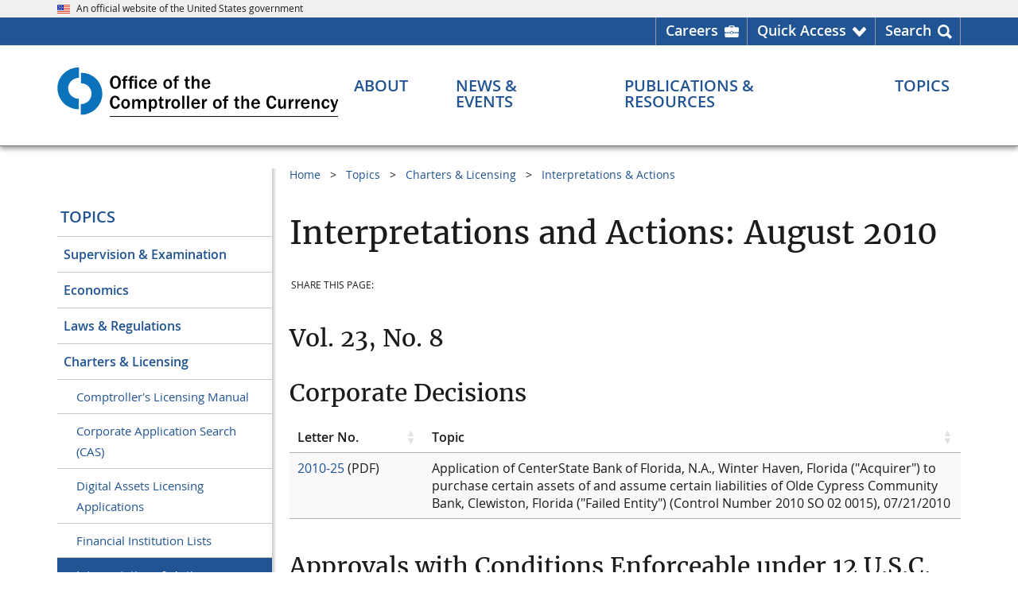

--- FILE ---
content_type: text/css
request_url: https://www.occ.gov/css/styles.css
body_size: 99042
content:
@charset "UTF-8";
/*! based on uswds v2.13.0 */
.usa-collection,.usa-list,.usa-prose .usa-collection,.usa-prose>ol,.usa-prose>ul{margin-bottom:1em;margin-top:1em;line-height:1.6;padding-left:3ch}.usa-collection:last-child,.usa-list:last-child,.usa-prose>ol:last-child,.usa-prose>ul:last-child{margin-bottom:0}.usa-collection ol,.usa-collection ul,.usa-list ol,.usa-list ul,.usa-prose .usa-collection ol,.usa-prose .usa-collection ul,.usa-prose>ol ol,.usa-prose>ol ul,.usa-prose>ul ol,.usa-prose>ul ul{margin-top:.25em}.usa-collection__item,.usa-list li,.usa-prose .usa-collection__item,.usa-prose>ol li,.usa-prose>ul li{margin-bottom:.25em;max-width:68ex}.usa-collection__item:last-child,.usa-list li:last-child,.usa-prose>ol li:last-child,.usa-prose>ul li:last-child{margin-bottom:0}.usa-prose>table,.usa-prose>table caption,.usa-table,.usa-table caption{font-family:Open Sans,Source Sans Pro,Helvetica Neue,Helvetica,Arial,sans-serif;text-align:left}.usa-prose>table,.usa-table{font-size:1.01rem;line-height:1.6;border-collapse:collapse;border-spacing:0;color:#1b1b1b;margin:1.25rem 0}.usa-prose>table thead th,.usa-table thead th{background-clip:padding-box;font-weight:700;line-height:1.3}.usa-prose>table thead td,.usa-prose>table thead th,.usa-table thead td,.usa-table thead th{background-color:#dfe1e2;color:#1b1b1b}.usa-prose>table tbody th,.usa-table tbody th{text-align:left}.usa-prose>table td,.usa-prose>table th,.usa-table td,.usa-table th{background-color:#fff;border:1px solid #1b1b1b;font-weight:400;padding:.5rem 1rem}.usa-prose>table caption,.usa-table caption{font-size:.95rem;font-weight:700;margin-bottom:.75rem}.usa-prose>table th[data-sortable],.usa-table th[data-sortable]{padding-right:2.5rem;position:relative}.usa-prose>table th[data-sortable]:after,.usa-table th[data-sortable]:after{border-bottom-color:transparent;border-bottom-style:solid;border-bottom-width:1px;bottom:0;content:"";height:0;left:0;position:absolute;width:100%}.usa-prose>table th[data-sortable]:not([aria-sort]) .usa-table__header__button,.usa-prose>table th[data-sortable][aria-sort=none] .usa-table__header__button,.usa-table th[data-sortable]:not([aria-sort]) .usa-table__header__button,.usa-table th[data-sortable][aria-sort=none] .usa-table__header__button{-moz-osx-font-smoothing:inherit;-webkit-font-smoothing:inherit;background-color:transparent;border:0;border-radius:0;box-shadow:none;font-weight:400;padding:0;height:2rem;width:2rem;background-position:center center;background-size:1.5rem;color:#71767a;cursor:pointer;display:inline-block;margin:0;position:absolute;right:.25rem;text-align:center;text-decoration:none;top:50%;transform:translate(0,-50%)}.usa-prose>table th[data-sortable]:not([aria-sort]) .usa-table__header__button:visited,.usa-prose>table th[data-sortable][aria-sort=none] .usa-table__header__button:visited,.usa-table th[data-sortable]:not([aria-sort]) .usa-table__header__button:visited,.usa-table th[data-sortable][aria-sort=none] .usa-table__header__button:visited{color:#54278f}.usa-prose>table th[data-sortable]:not([aria-sort]) .usa-table__header__button:hover,.usa-prose>table th[data-sortable][aria-sort=none] .usa-table__header__button:hover,.usa-table th[data-sortable]:not([aria-sort]) .usa-table__header__button:hover,.usa-table th[data-sortable][aria-sort=none] .usa-table__header__button:hover{color:#005ea2}.usa-prose>table th[data-sortable]:not([aria-sort]) .usa-table__header__button:active,.usa-prose>table th[data-sortable][aria-sort=none] .usa-table__header__button:active,.usa-table th[data-sortable]:not([aria-sort]) .usa-table__header__button:active,.usa-table th[data-sortable][aria-sort=none] .usa-table__header__button:active{color:#0b4778}.usa-prose>table th[data-sortable]:not([aria-sort]) .usa-table__header__button:focus,.usa-prose>table th[data-sortable][aria-sort=none] .usa-table__header__button:focus,.usa-table th[data-sortable]:not([aria-sort]) .usa-table__header__button:focus,.usa-table th[data-sortable][aria-sort=none] .usa-table__header__button:focus{outline:1px dotted #2491ff;outline-offset:0}.usa-prose>table th[data-sortable]:not([aria-sort]) .usa-table__header__button.usa-button--active,.usa-prose>table th[data-sortable]:not([aria-sort]) .usa-table__header__button.usa-button--disabled,.usa-prose>table th[data-sortable]:not([aria-sort]) .usa-table__header__button.usa-button--hover,.usa-prose>table th[data-sortable]:not([aria-sort]) .usa-table__header__button:active,.usa-prose>table th[data-sortable]:not([aria-sort]) .usa-table__header__button:disabled,.usa-prose>table th[data-sortable]:not([aria-sort]) .usa-table__header__button:hover,.usa-prose>table th[data-sortable][aria-sort=none] .usa-table__header__button.usa-button--active,.usa-prose>table th[data-sortable][aria-sort=none] .usa-table__header__button.usa-button--disabled,.usa-prose>table th[data-sortable][aria-sort=none] .usa-table__header__button.usa-button--hover,.usa-prose>table th[data-sortable][aria-sort=none] .usa-table__header__button:active,.usa-prose>table th[data-sortable][aria-sort=none] .usa-table__header__button:disabled,.usa-prose>table th[data-sortable][aria-sort=none] .usa-table__header__button:hover,.usa-table th[data-sortable]:not([aria-sort]) .usa-table__header__button.usa-button--active,.usa-table th[data-sortable]:not([aria-sort]) .usa-table__header__button.usa-button--disabled,.usa-table th[data-sortable]:not([aria-sort]) .usa-table__header__button.usa-button--hover,.usa-table th[data-sortable]:not([aria-sort]) .usa-table__header__button:active,.usa-table th[data-sortable]:not([aria-sort]) .usa-table__header__button:disabled,.usa-table th[data-sortable]:not([aria-sort]) .usa-table__header__button:hover,.usa-table th[data-sortable][aria-sort=none] .usa-table__header__button.usa-button--active,.usa-table th[data-sortable][aria-sort=none] .usa-table__header__button.usa-button--disabled,.usa-table th[data-sortable][aria-sort=none] .usa-table__header__button.usa-button--hover,.usa-table th[data-sortable][aria-sort=none] .usa-table__header__button:active,.usa-table th[data-sortable][aria-sort=none] .usa-table__header__button:disabled,.usa-table th[data-sortable][aria-sort=none] .usa-table__header__button:hover{-moz-osx-font-smoothing:inherit;-webkit-font-smoothing:inherit;background-color:transparent;box-shadow:none;text-decoration:underline}.usa-prose>table th[data-sortable]:not([aria-sort]) .usa-table__header__button.usa-button--disabled,.usa-prose>table th[data-sortable]:not([aria-sort]) .usa-table__header__button:disabled,.usa-prose>table th[data-sortable][aria-sort=none] .usa-table__header__button.usa-button--disabled,.usa-prose>table th[data-sortable][aria-sort=none] .usa-table__header__button:disabled,.usa-table th[data-sortable]:not([aria-sort]) .usa-table__header__button.usa-button--disabled,.usa-table th[data-sortable]:not([aria-sort]) .usa-table__header__button:disabled,.usa-table th[data-sortable][aria-sort=none] .usa-table__header__button.usa-button--disabled,.usa-table th[data-sortable][aria-sort=none] .usa-table__header__button:disabled{color:#c9c9c9}.usa-prose>table th[data-sortable]:not([aria-sort]) .usa-table__header__button.usa-button--hover,.usa-prose>table th[data-sortable][aria-sort=none] .usa-table__header__button.usa-button--hover,.usa-table th[data-sortable]:not([aria-sort]) .usa-table__header__button.usa-button--hover,.usa-table th[data-sortable][aria-sort=none] .usa-table__header__button.usa-button--hover{color:#005ea2}.usa-prose>table th[data-sortable]:not([aria-sort]) .usa-table__header__button.usa-button--active,.usa-prose>table th[data-sortable][aria-sort=none] .usa-table__header__button.usa-button--active,.usa-table th[data-sortable]:not([aria-sort]) .usa-table__header__button.usa-button--active,.usa-table th[data-sortable][aria-sort=none] .usa-table__header__button.usa-button--active{color:#0b4778}.usa-prose>table th[data-sortable]:not([aria-sort]) .usa-table__header__button .usa-icon,.usa-prose>table th[data-sortable][aria-sort=none] .usa-table__header__button .usa-icon,.usa-table th[data-sortable]:not([aria-sort]) .usa-table__header__button .usa-icon,.usa-table th[data-sortable][aria-sort=none] .usa-table__header__button .usa-icon{height:1.5rem;width:1.5rem;vertical-align:middle}.usa-prose>table th[data-sortable]:not([aria-sort]) .usa-table__header__button .usa-icon>g,.usa-prose>table th[data-sortable][aria-sort=none] .usa-table__header__button .usa-icon>g,.usa-table th[data-sortable]:not([aria-sort]) .usa-table__header__button .usa-icon>g,.usa-table th[data-sortable][aria-sort=none] .usa-table__header__button .usa-icon>g{fill:transparent}.usa-prose>table th[data-sortable]:not([aria-sort]) .usa-table__header__button .usa-icon>g.unsorted,.usa-prose>table th[data-sortable][aria-sort=none] .usa-table__header__button .usa-icon>g.unsorted,.usa-table th[data-sortable]:not([aria-sort]) .usa-table__header__button .usa-icon>g.unsorted,.usa-table th[data-sortable][aria-sort=none] .usa-table__header__button .usa-icon>g.unsorted{fill:#71767a}.usa-prose>table th[data-sortable]:not([aria-sort]) .usa-table__header__button:hover .usa-icon>g.unsorted,.usa-prose>table th[data-sortable][aria-sort=none] .usa-table__header__button:hover .usa-icon>g.unsorted,.usa-table th[data-sortable]:not([aria-sort]) .usa-table__header__button:hover .usa-icon>g.unsorted,.usa-table th[data-sortable][aria-sort=none] .usa-table__header__button:hover .usa-icon>g.unsorted,.usa-table--borderless thead th[data-sortable]:not([aria-sort]) .usa-table__header__button:hover .usa-icon>g.unsorted{fill:#1b1b1b}.usa-prose>table th[data-sortable][aria-sort=ascending],.usa-prose>table th[data-sortable][aria-sort=descending],.usa-table th[data-sortable][aria-sort=ascending],.usa-table th[data-sortable][aria-sort=descending]{background-color:#97d4ea}.usa-prose>table th[data-sortable][aria-sort=ascending] .usa-table__header__button,.usa-prose>table th[data-sortable][aria-sort=descending] .usa-table__header__button,.usa-table th[data-sortable][aria-sort=ascending] .usa-table__header__button,.usa-table th[data-sortable][aria-sort=descending] .usa-table__header__button{-moz-osx-font-smoothing:inherit;-webkit-font-smoothing:inherit;background-color:transparent;border:0;border-radius:0;box-shadow:none;font-weight:400;padding:0;height:2rem;width:2rem;background-position:center center;background-size:1.5rem;color:#71767a;cursor:pointer;display:inline-block;margin:0;position:absolute;right:.25rem;text-align:center;text-decoration:none;top:50%;transform:translate(0,-50%)}.usa-prose>table th[data-sortable][aria-sort=descending] .usa-table__header__button:visited,.usa-table th[data-sortable][aria-sort=descending] .usa-table__header__button:visited{color:#54278f}.usa-prose>table th[data-sortable][aria-sort=descending] .usa-table__header__button:hover,.usa-table th[data-sortable][aria-sort=descending] .usa-table__header__button:hover{color:#005ea2}.usa-prose>table th[data-sortable][aria-sort=descending] .usa-table__header__button:active,.usa-table th[data-sortable][aria-sort=descending] .usa-table__header__button:active{color:#0b4778}.usa-prose>table th[data-sortable][aria-sort=descending] .usa-table__header__button:focus,.usa-table th[data-sortable][aria-sort=descending] .usa-table__header__button:focus{outline:1px dotted #2491ff;outline-offset:0}.usa-prose>table th[data-sortable][aria-sort=descending] .usa-table__header__button.usa-button--active,.usa-prose>table th[data-sortable][aria-sort=descending] .usa-table__header__button.usa-button--disabled,.usa-prose>table th[data-sortable][aria-sort=descending] .usa-table__header__button.usa-button--hover,.usa-prose>table th[data-sortable][aria-sort=descending] .usa-table__header__button:active,.usa-prose>table th[data-sortable][aria-sort=descending] .usa-table__header__button:disabled,.usa-prose>table th[data-sortable][aria-sort=descending] .usa-table__header__button:hover,.usa-table th[data-sortable][aria-sort=descending] .usa-table__header__button.usa-button--active,.usa-table th[data-sortable][aria-sort=descending] .usa-table__header__button.usa-button--disabled,.usa-table th[data-sortable][aria-sort=descending] .usa-table__header__button.usa-button--hover,.usa-table th[data-sortable][aria-sort=descending] .usa-table__header__button:active,.usa-table th[data-sortable][aria-sort=descending] .usa-table__header__button:disabled,.usa-table th[data-sortable][aria-sort=descending] .usa-table__header__button:hover{-moz-osx-font-smoothing:inherit;-webkit-font-smoothing:inherit;background-color:transparent;box-shadow:none;text-decoration:underline}.usa-prose>table th[data-sortable][aria-sort=descending] .usa-table__header__button.usa-button--disabled,.usa-prose>table th[data-sortable][aria-sort=descending] .usa-table__header__button:disabled,.usa-table th[data-sortable][aria-sort=descending] .usa-table__header__button.usa-button--disabled,.usa-table th[data-sortable][aria-sort=descending] .usa-table__header__button:disabled{color:#c9c9c9}.usa-prose>table th[data-sortable][aria-sort=descending] .usa-table__header__button.usa-button--hover,.usa-table th[data-sortable][aria-sort=descending] .usa-table__header__button.usa-button--hover{color:#005ea2}.usa-prose>table th[data-sortable][aria-sort=descending] .usa-table__header__button.usa-button--active,.usa-table th[data-sortable][aria-sort=descending] .usa-table__header__button.usa-button--active{color:#0b4778}.usa-prose>table th[data-sortable][aria-sort=descending] .usa-table__header__button .usa-icon,.usa-table th[data-sortable][aria-sort=descending] .usa-table__header__button .usa-icon{height:1.5rem;width:1.5rem;vertical-align:middle}.usa-prose>table th[data-sortable][aria-sort=ascending] .usa-table__header__button .usa-icon>g,.usa-prose>table th[data-sortable][aria-sort=descending] .usa-table__header__button .usa-icon>g,.usa-table th[data-sortable][aria-sort=ascending] .usa-table__header__button .usa-icon>g,.usa-table th[data-sortable][aria-sort=descending] .usa-table__header__button .usa-icon>g{fill:transparent}.usa-prose>table th[data-sortable][aria-sort=ascending] .usa-table__header__button .usa-icon>g.ascending,.usa-prose>table th[data-sortable][aria-sort=descending] .usa-table__header__button .usa-icon>g.descending,.usa-table th[data-sortable][aria-sort=ascending] .usa-table__header__button .usa-icon>g.ascending,.usa-table th[data-sortable][aria-sort=descending] .usa-table__header__button .usa-icon>g.descending{fill:#1b1b1b}.usa-prose>table th[data-sortable][aria-sort=ascending] .usa-table__header__button:visited,.usa-table th[data-sortable][aria-sort=ascending] .usa-table__header__button:visited{color:#54278f}.usa-prose>table th[data-sortable][aria-sort=ascending] .usa-table__header__button:hover,.usa-table th[data-sortable][aria-sort=ascending] .usa-table__header__button:hover{color:#005ea2}.usa-prose>table th[data-sortable][aria-sort=ascending] .usa-table__header__button:active,.usa-table th[data-sortable][aria-sort=ascending] .usa-table__header__button:active{color:#0b4778}.usa-prose>table th[data-sortable][aria-sort=ascending] .usa-table__header__button:focus,.usa-table th[data-sortable][aria-sort=ascending] .usa-table__header__button:focus{outline:1px dotted #2491ff;outline-offset:0}.usa-prose>table th[data-sortable][aria-sort=ascending] .usa-table__header__button.usa-button--active,.usa-prose>table th[data-sortable][aria-sort=ascending] .usa-table__header__button.usa-button--disabled,.usa-prose>table th[data-sortable][aria-sort=ascending] .usa-table__header__button.usa-button--hover,.usa-prose>table th[data-sortable][aria-sort=ascending] .usa-table__header__button:active,.usa-prose>table th[data-sortable][aria-sort=ascending] .usa-table__header__button:disabled,.usa-prose>table th[data-sortable][aria-sort=ascending] .usa-table__header__button:hover,.usa-table th[data-sortable][aria-sort=ascending] .usa-table__header__button.usa-button--active,.usa-table th[data-sortable][aria-sort=ascending] .usa-table__header__button.usa-button--disabled,.usa-table th[data-sortable][aria-sort=ascending] .usa-table__header__button.usa-button--hover,.usa-table th[data-sortable][aria-sort=ascending] .usa-table__header__button:active,.usa-table th[data-sortable][aria-sort=ascending] .usa-table__header__button:disabled,.usa-table th[data-sortable][aria-sort=ascending] .usa-table__header__button:hover{-moz-osx-font-smoothing:inherit;-webkit-font-smoothing:inherit;background-color:transparent;box-shadow:none;text-decoration:underline}.usa-prose>table th[data-sortable][aria-sort=ascending] .usa-table__header__button.usa-button--disabled,.usa-prose>table th[data-sortable][aria-sort=ascending] .usa-table__header__button:disabled,.usa-table th[data-sortable][aria-sort=ascending] .usa-table__header__button.usa-button--disabled,.usa-table th[data-sortable][aria-sort=ascending] .usa-table__header__button:disabled{color:#c9c9c9}.usa-prose>table th[data-sortable][aria-sort=ascending] .usa-table__header__button.usa-button--hover,.usa-table th[data-sortable][aria-sort=ascending] .usa-table__header__button.usa-button--hover{color:#005ea2}.usa-prose>table th[data-sortable][aria-sort=ascending] .usa-table__header__button.usa-button--active,.usa-table th[data-sortable][aria-sort=ascending] .usa-table__header__button.usa-button--active{color:#0b4778}.usa-prose>table th[data-sortable][aria-sort=ascending] .usa-table__header__button .usa-icon,.usa-table th[data-sortable][aria-sort=ascending] .usa-table__header__button .usa-icon{height:1.5rem;width:1.5rem;vertical-align:middle}.usa-prose>table thead th[aria-sort],.usa-table thead th[aria-sort]{background-color:#97d4ea;color:#1b1b1b}.usa-prose>table td[data-sort-active],.usa-prose>table th[data-sort-active],.usa-table td[data-sort-active],.usa-table th[data-sort-active]{background-color:#e1f3f8;color:#1b1b1b}.usa-prose>.usa-table--borderless thead th,.usa-table--borderless thead th{background-color:transparent;border-top:0;color:#1b1b1b}.usa-table--borderless thead th[aria-sort]{color:#1b1b1b}.usa-prose>.usa-table--borderless td,.usa-prose>.usa-table--borderless th,.usa-table--borderless td,.usa-table--borderless th{border-left:0;border-right:0}.usa-prose>.usa-table--compact td,.usa-prose>.usa-table--compact th,.usa-table--compact td,.usa-table--compact th{padding:.25rem .75rem}.usa-table--striped tbody tr:nth-child(odd) td,.usa-table--striped tbody tr:nth-child(odd) th{background-color:#f0f0f0;color:#1b1b1b}.usa-table--striped tbody tr:nth-child(odd) td[data-sort-active],.usa-table--striped tbody tr:nth-child(odd) th[data-sort-active]{background-color:#c3ebfa;color:#1b1b1b}.usa-prose>.width-mobile .usa-table--stacked thead,.usa-prose>.width-mobile .usa-table--stacked-header thead,.width-mobile .usa-table--stacked thead,.width-mobile .usa-table--stacked-header thead{display:none}.usa-prose>.width-mobile .usa-table--stacked td,.usa-prose>.width-mobile .usa-table--stacked th,.width-mobile .usa-table--stacked td,.width-mobile .usa-table--stacked th{border-bottom-width:0;display:block;width:100%}.usa-prose>.width-mobile .usa-table--stacked tr,.usa-prose>.width-mobile .usa-table--stacked-header tr,.width-mobile .usa-table--stacked tr,.width-mobile .usa-table--stacked-header tr{border-bottom:.25rem solid #1b1b1b;border-top-width:0;display:block;width:100%}.width-mobile .usa-table--stacked tr td:first-child,.width-mobile .usa-table--stacked tr th:first-child{border-top-width:0}.width-mobile .usa-table--stacked tr:nth-child(odd) td,.width-mobile .usa-table--stacked tr:nth-child(odd) th{background-color:inherit}.width-mobile .usa-table--stacked tr:first-child td:first-child,.width-mobile .usa-table--stacked tr:first-child th:first-child,.width-mobile .usa-table--stacked-header tr:first-child td:first-child,.width-mobile .usa-table--stacked-header tr:first-child th:first-child{border-top:.25rem solid #1b1b1b}.width-mobile .usa-table--stacked td[data-label],.width-mobile .usa-table--stacked th[data-label]{padding-bottom:.75rem}.width-mobile .usa-table--stacked td[data-label]:before,.width-mobile .usa-table--stacked th[data-label]:before{content:attr(data-label);display:block;font-weight:700;margin:-.5rem -1rem 0;padding:.75rem 1rem .25rem}.usa-prose>.width-mobile .usa-table--stacked-header td,.usa-prose>.width-mobile .usa-table--stacked-header th,.width-mobile .usa-table--stacked-header td,.width-mobile .usa-table--stacked-header th{border-bottom-width:0;display:block;width:100%}.width-mobile .usa-table--stacked-header tr td:first-child,.width-mobile .usa-table--stacked-header tr th:first-child{border-top-width:0}.width-mobile .usa-table--stacked-header tr:nth-child(odd) td,.width-mobile .usa-table--stacked-header tr:nth-child(odd) th{background-color:inherit}.width-mobile .usa-table--stacked-header td[data-label],.width-mobile .usa-table--stacked-header th[data-label]{padding-bottom:.75rem}.width-mobile .usa-table--stacked-header td[data-label]:before,.width-mobile .usa-table--stacked-header th[data-label]:before{content:attr(data-label);display:block;font-weight:700;margin:-.5rem -1rem 0;padding:.75rem 1rem .25rem}.width-mobile .usa-table--stacked-header tr td:first-child,.width-mobile .usa-table--stacked-header tr th:first-child{font-family:Open Sans,Source Sans Pro,Helvetica Neue,Helvetica,Arial,sans-serif;font-size:1.27rem;line-height:1.2;background-color:#dfe1e2;color:#1b1b1b;font-weight:700;padding:.75rem 1rem}.width-mobile .usa-table--stacked-header tr td:first-child:before,.width-mobile .usa-table--stacked-header tr th:first-child:before{display:none}.usa-prose>.usa-table-container--scrollable,.usa-table-container--scrollable{margin:1.25rem 0;overflow-y:hidden}.usa-table-container--scrollable .usa-table{margin:0}.usa-prose>.usa-table-container--scrollable td,.usa-table-container--scrollable td{white-space:nowrap}
/*! normalize.css v8.0.1 | MIT License | github.com/necolas/normalize.css */
html{line-height:1.15;-webkit-text-size-adjust:100%;box-sizing:border-box;font-feature-settings:"kern" 1;font-kerning:normal;font-family:Open Sans,Source Sans Pro,Helvetica Neue,Helvetica,Arial,sans-serif;font-size:100%}body{margin:0}details,main{display:block}h1{font-size:2em;margin:.67em 0}hr{box-sizing:content-box;height:0;overflow:visible}code,kbd,pre,samp{font-family:monospace,monospace;font-size:1em}a{background-color:transparent}abbr[title]{border-bottom:none;-webkit-text-decoration:underline dotted;text-decoration:underline dotted}b,strong{font-weight:bolder}small{font-size:80%}sub,sup{font-size:75%;line-height:0;position:relative;vertical-align:baseline}sub{bottom:-.25em}sup{top:-.5em}img{border-style:none}button,input,optgroup,select,textarea{font-family:inherit;font-size:100%;line-height:1.15;margin:0}button,input{overflow:visible}button,select{text-transform:none}[type=button],[type=reset],[type=submit],button{-webkit-appearance:button}[type=button]::-moz-focus-inner,[type=reset]::-moz-focus-inner,[type=submit]::-moz-focus-inner,button::-moz-focus-inner{border-style:none;padding:0}[type=button]:-moz-focusring,[type=reset]:-moz-focusring,[type=submit]:-moz-focusring,button:-moz-focusring{outline:1px dotted ButtonText}fieldset{padding:.35em .75em .625em}legend{color:inherit;display:table;max-width:100%;white-space:normal}progress{vertical-align:baseline}textarea{overflow:auto}[type=checkbox],[type=radio],legend{box-sizing:border-box;padding:0}[type=number]::-webkit-inner-spin-button,[type=number]::-webkit-outer-spin-button{height:auto}[type=search]{-webkit-appearance:textfield;outline-offset:-2px}[type=search]::-webkit-search-decoration{-webkit-appearance:none}::-webkit-file-upload-button{-webkit-appearance:button;font:inherit}summary{display:list-item}[hidden],template{display:none}@font-face{font-family:"Roboto Mono Web";font-style:normal;font-weight:300;font-display:fallback;src:url(../fonts/roboto-mono/roboto-mono-v5-latin-300.woff2) format("woff2"),url(../fonts/roboto-mono/roboto-mono-v5-latin-300.woff) format("woff"),url(../fonts/roboto-mono/roboto-mono-v5-latin-300.ttf) format("truetype")}@font-face{font-family:"Roboto Mono Web";font-style:normal;font-weight:400;font-display:fallback;src:url(../fonts/roboto-mono/roboto-mono-v5-latin-regular.woff2) format("woff2"),url(../fonts/roboto-mono/roboto-mono-v5-latin-regular.woff) format("woff"),url(../fonts/roboto-mono/roboto-mono-v5-latin-regular.ttf) format("truetype")}@font-face{font-family:"Roboto Mono Web";font-style:normal;font-weight:700;font-display:fallback;src:url(../fonts/roboto-mono/roboto-mono-v5-latin-700.woff2) format("woff2"),url(../fonts/roboto-mono/roboto-mono-v5-latin-700.woff) format("woff"),url(../fonts/roboto-mono/roboto-mono-v5-latin-700.ttf) format("truetype")}@font-face{font-family:"Roboto Mono Web";font-style:italic;font-weight:300;font-display:fallback;src:url(../fonts/roboto-mono/roboto-mono-v5-latin-300italic.woff2) format("woff2"),url(../fonts/roboto-mono/roboto-mono-v5-latin-300italic.woff) format("woff"),url(../fonts/roboto-mono/roboto-mono-v5-latin-300italic.ttf) format("truetype")}@font-face{font-family:"Roboto Mono Web";font-style:italic;font-weight:400;font-display:fallback;src:url(../fonts/roboto-mono/roboto-mono-v5-latin-italic.woff2) format("woff2"),url(../fonts/roboto-mono/roboto-mono-v5-latin-italic.woff) format("woff"),url(../fonts/roboto-mono/roboto-mono-v5-latin-italic.ttf) format("truetype")}@font-face{font-family:"Roboto Mono Web";font-style:italic;font-weight:700;font-display:fallback;src:url(../fonts/roboto-mono/roboto-mono-v5-latin-700italic.woff2) format("woff2"),url(../fonts/roboto-mono/roboto-mono-v5-latin-700italic.woff) format("woff"),url(../fonts/roboto-mono/roboto-mono-v5-latin-700italic.ttf) format("truetype")}@font-face{font-family:"Open Sans";font-style:normal;font-weight:300;font-display:fallback;src:url(../fonts/open-sans/OpenSans-Light.woff2) format("woff2"),url(../fonts/open-sans/OpenSans-Light.woff) format("woff"),url(../fonts/open-sans/OpenSans-Light.ttf) format("truetype")}@font-face{font-family:"Open Sans";font-style:normal;font-weight:400;font-display:fallback;src:url(../fonts/open-sans/OpenSans-Regular.woff2) format("woff2"),url(../fonts/open-sans/OpenSans-Regular.woff) format("woff"),url(../fonts/open-sans/OpenSans-Regular.ttf) format("truetype")}@font-face{font-family:"Open Sans";font-style:normal;font-weight:600;font-display:fallback;src:url(../fonts/open-sans/OpenSans-SemiBold.woff2) format("woff2"),url(../fonts/open-sans/OpenSans-SemiBold.woff) format("woff"),url(../fonts/open-sans/OpenSans-SemiBold.ttf) format("truetype")}@font-face{font-family:"Open Sans";font-style:normal;font-weight:700;font-display:fallback;src:url(../fonts/open-sans/OpenSans-Bold.woff2) format("woff2"),url(../fonts/open-sans/OpenSans-Bold.woff) format("woff"),url(../fonts/open-sans/OpenSans-Bold.ttf) format("truetype")}@font-face{font-family:"Open Sans";font-style:normal;font-weight:800;font-display:fallback;src:url(../fonts/open-sans/OpenSans-ExtraBold.woff2) format("woff2"),url(../fonts/open-sans/OpenSans-ExtraBold.woff) format("woff"),url(../fonts/open-sans/OpenSans-ExtraBold.ttf) format("truetype")}@font-face{font-family:"Open Sans";font-style:italic;font-weight:300;font-display:fallback;src:url(../fonts/open-sans/OpenSans-Lightitalic.woff2) format("woff2"),url(../fonts/open-sans/OpenSans-Lightitalic.woff) format("woff"),url(../fonts/open-sans/OpenSans-Lightitalic.ttf) format("truetype")}@font-face{font-family:"Open Sans";font-style:italic;font-weight:400;font-display:fallback;src:url(../fonts/open-sans/OpenSans-Italic.woff2) format("woff2"),url(../fonts/open-sans/OpenSans-Italic.woff) format("woff"),url(../fonts/open-sans/OpenSans-Italic.ttf) format("truetype")}@font-face{font-family:"Open Sans";font-style:italic;font-weight:600;font-display:fallback;src:url(../fonts/open-sans/OpenSans-SemiBolditalic.woff2) format("woff2"),url(../fonts/open-sans/OpenSans-SemiBolditalic.woff) format("woff"),url(../fonts/open-sans/OpenSans-SemiBolditalic.ttf) format("truetype")}@font-face{font-family:"Open Sans";font-style:italic;font-weight:700;font-display:fallback;src:url(../fonts/open-sans/OpenSans-Bolditalic.woff2) format("woff2"),url(../fonts/open-sans/OpenSans-Bolditalic.woff) format("woff"),url(../fonts/open-sans/OpenSans-Bolditalic.ttf) format("truetype")}@font-face{font-family:"Open Sans";font-style:italic;font-weight:800;font-display:fallback;src:url(../fonts/open-sans/OpenSans-ExtraBolditalic.woff2) format("woff2"),url(../fonts/open-sans/OpenSans-ExtraBolditalic.woff) format("woff"),url(../fonts/open-sans/OpenSans-ExtraBolditalic.ttf) format("truetype")}@font-face{font-family:"Merriweather Web";font-style:normal;font-weight:300;font-display:fallback;src:url(../fonts/merriweather/Latin-Merriweather-Light.woff2) format("woff2"),url(../fonts/merriweather/Latin-Merriweather-Light.woff) format("woff"),url(../fonts/merriweather/Latin-Merriweather-Light.ttf) format("truetype")}@font-face{font-family:"Merriweather Web";font-style:normal;font-weight:400;font-display:fallback;src:url(../fonts/merriweather/Latin-Merriweather-Regular.woff2) format("woff2"),url(../fonts/merriweather/Latin-Merriweather-Regular.woff) format("woff"),url(../fonts/merriweather/Latin-Merriweather-Regular.ttf) format("truetype")}@font-face{font-family:"Merriweather Web";font-style:normal;font-weight:700;font-display:fallback;src:url(../fonts/merriweather/Latin-Merriweather-Bold.woff2) format("woff2"),url(../fonts/merriweather/Latin-Merriweather-Bold.woff) format("woff"),url(../fonts/merriweather/Latin-Merriweather-Bold.ttf) format("truetype")}@font-face{font-family:"Merriweather Web";font-style:italic;font-weight:300;font-display:fallback;src:url(../fonts/merriweather/Latin-Merriweather-LightItalic.woff2) format("woff2"),url(../fonts/merriweather/Latin-Merriweather-LightItalic.woff) format("woff"),url(../fonts/merriweather/Latin-Merriweather-LightItalic.ttf) format("truetype")}@font-face{font-family:"Merriweather Web";font-style:italic;font-weight:400;font-display:fallback;src:url(../fonts/merriweather/Latin-Merriweather-Italic.woff2) format("woff2"),url(../fonts/merriweather/Latin-Merriweather-Italic.woff) format("woff"),url(../fonts/merriweather/Latin-Merriweather-Italic.ttf) format("truetype")}@font-face{font-family:"Merriweather Web";font-style:italic;font-weight:700;font-display:fallback;src:url(../fonts/merriweather/Latin-Merriweather-BoldItalic.woff2) format("woff2"),url(../fonts/merriweather/Latin-Merriweather-BoldItalic.woff) format("woff"),url(../fonts/merriweather/Latin-Merriweather-BoldItalic.ttf) format("truetype")}button:not([disabled]):focus,input:not([disabled]):focus,select:not([disabled]):focus,textarea:not([disabled]):focus{outline:1px dotted #2491ff;outline-offset:0}[contentEditable=true]:focus,[href]:focus,[tabindex]:focus,iframe:focus{outline:1px dotted #2491ff;outline-offset:0}.usa-focus{outline:1px dotted #2491ff;outline-offset:0}*,::after,::before{box-sizing:inherit}address,cite,dfn,var{font-style:normal}
/*! based on uswds v2.13.0 */
@keyframes slidein-left{0%{transform:translateX(15rem)}to{transform:translateX(0)}}body{color:#1b1b1b;background-color:#fff;overflow-x:hidden}.usa-sr-only{position:absolute;left:-999em;right:auto}.usa-button{font-family:Open Sans,Source Sans Pro,Helvetica Neue,Helvetica,Arial,sans-serif;font-size:1.01rem;line-height:1;color:#fff;background-color:#0071bc;-webkit-appearance:none;-moz-appearance:none;appearance:none;border:0;border-radius:.25rem;cursor:pointer;display:inline-block;font-weight:700;margin-right:.5rem;padding:.75rem 1.25rem;text-align:center;text-decoration:none;width:100%}@media all and (min-width:30em){.usa-button{width:auto}}.usa-button:visited{color:#fff}.usa-button.usa-button--hover,.usa-button:hover{color:#fff;background-color:#005ea2;border-bottom:0;text-decoration:none}.usa-button.usa-button--active,.usa-button:active{color:#fff;background-color:#0b4778}.usa-button:not([disabled]).usa-focus,.usa-button:not([disabled]):focus{outline-offset:.25rem}.usa-button:disabled{-moz-osx-font-smoothing:grayscale;-webkit-font-smoothing:antialiased;background-color:#c9c9c9;color:#fff}.usa-button:disabled.usa-button--active,.usa-button:disabled.usa-button--hover,.usa-button:disabled.usa-focus,.usa-button:disabled:active,.usa-button:disabled:focus,.usa-button:disabled:hover{background-color:#c9c9c9;border:0;box-shadow:none}.usa-button--accent-cool,.usa-button--accent-cool:visited{color:#1b1b1b;background-color:#00bde3}.usa-button--accent-cool.usa-button--hover,.usa-button--accent-cool:hover{color:#1b1b1b;background-color:#28a0cb}.usa-button--accent-cool.usa-button--active,.usa-button--accent-cool:active{color:#fff;background-color:#07648d}.usa-button--accent-warm,.usa-button--accent-warm:visited{color:#1b1b1b;background-color:#ffbe2e}.usa-button--accent-warm.usa-button--hover,.usa-button--accent-warm:hover{color:#fff;background-color:#936f38}.usa-button--accent-warm.usa-button--active,.usa-button--accent-warm:active{color:#fff;background-color:#6b5947}.usa-button--outline{background-color:transparent;box-shadow:inset 0 0 0 2px #0071bc;color:#0071bc}.usa-button--outline:visited{color:#0071bc}.usa-button--outline.usa-button--hover,.usa-button--outline:hover{background-color:transparent;box-shadow:inset 0 0 0 2px #005ea2;color:#005ea2}.usa-button--outline.usa-button--active,.usa-button--outline:active{background-color:transparent;box-shadow:inset 0 0 0 2px #0b4778;color:#0b4778}.usa-button--outline.usa-button--inverse{box-shadow:inset 0 0 0 2px #dfe1e2;color:#fff}.usa-button--outline.usa-button--inverse:visited{color:#fff}.usa-button--outline.usa-button--inverse.usa-button--hover,.usa-button--outline.usa-button--inverse:hover{box-shadow:inset 0 0 0 2px #f0f0f0;color:#f0f0f0}.usa-button--outline.usa-button--inverse.usa-button--active,.usa-button--outline.usa-button--inverse:active{background-color:transparent;box-shadow:inset 0 0 0 2px #fff;color:#fff}.usa-button--outline.usa-button--inverse.usa-button--unstyled{-moz-osx-font-smoothing:inherit;-webkit-font-smoothing:inherit;text-decoration:underline;background-color:transparent;border:0;border-radius:0;box-shadow:none;font-weight:400;margin:0;padding:0;text-align:left;color:#fff}.usa-button--outline.usa-button--inverse.usa-button--unstyled:focus{outline:1px dotted #2491ff;outline-offset:0}.usa-button--outline.usa-button--inverse.usa-button--unstyled.usa-button--active,.usa-button--outline.usa-button--inverse.usa-button--unstyled.usa-button--disabled,.usa-button--outline.usa-button--inverse.usa-button--unstyled.usa-button--disabled.usa-button--active,.usa-button--outline.usa-button--inverse.usa-button--unstyled.usa-button--disabled.usa-button--hover,.usa-button--outline.usa-button--inverse.usa-button--unstyled.usa-button--disabled.usa-focus,.usa-button--outline.usa-button--inverse.usa-button--unstyled.usa-button--disabled:active,.usa-button--outline.usa-button--inverse.usa-button--unstyled.usa-button--disabled:focus,.usa-button--outline.usa-button--inverse.usa-button--unstyled.usa-button--disabled:hover,.usa-button--outline.usa-button--inverse.usa-button--unstyled.usa-button--hover,.usa-button--outline.usa-button--inverse.usa-button--unstyled:active,.usa-button--outline.usa-button--inverse.usa-button--unstyled:disabled,.usa-button--outline.usa-button--inverse.usa-button--unstyled:disabled.usa-button--active,.usa-button--outline.usa-button--inverse.usa-button--unstyled:disabled.usa-button--hover,.usa-button--outline.usa-button--inverse.usa-button--unstyled:disabled.usa-focus,.usa-button--outline.usa-button--inverse.usa-button--unstyled:disabled:active,.usa-button--outline.usa-button--inverse.usa-button--unstyled:disabled:focus,.usa-button--outline.usa-button--inverse.usa-button--unstyled:disabled:hover,.usa-button--outline.usa-button--inverse.usa-button--unstyled:hover{-moz-osx-font-smoothing:inherit;-webkit-font-smoothing:inherit;background-color:transparent;box-shadow:none;text-decoration:underline}.usa-button--outline.usa-button--inverse.usa-button--unstyled.usa-button--disabled,.usa-button--outline.usa-button--inverse.usa-button--unstyled:disabled{color:#c9c9c9}.usa-button--outline.usa-button--inverse.usa-button--unstyled:visited{color:#fff}.usa-button--outline.usa-button--inverse.usa-button--unstyled.usa-button--hover,.usa-button--outline.usa-button--inverse.usa-button--unstyled:hover{color:#f0f0f0}.usa-button--outline.usa-button--inverse.usa-button--unstyled.usa-button--active,.usa-button--outline.usa-button--inverse.usa-button--unstyled:active{color:#fff}.usa-button--base{color:#fff;background-color:#71767a}.usa-button--base.usa-button--hover,.usa-button--base:hover{color:#fff;background-color:#565c65}.usa-button--base.usa-button--active,.usa-button--base:active{color:#fff;background-color:#3d4551}.usa-button--secondary{color:#fff;background-color:#205493}.usa-button--secondary.usa-button--hover,.usa-button--secondary:hover{color:#fff;background-color:#1a4480}.usa-button--secondary.usa-button--active,.usa-button--secondary:active{color:#fff;background-color:#162e51}.usa-button--big{border-radius:.25rem;font-size:1.39rem;padding:1rem 1.5rem}.usa-button--disabled{-moz-osx-font-smoothing:grayscale;-webkit-font-smoothing:antialiased;background-color:#c9c9c9;color:#fff}.usa-button--disabled.usa-button--active,.usa-button--disabled.usa-button--hover,.usa-button--disabled.usa-focus,.usa-button--disabled:active,.usa-button--disabled:focus,.usa-button--disabled:hover{background-color:#c9c9c9;border:0;box-shadow:none}.usa-button--outline-disabled,.usa-button--outline-inverse-disabled,.usa-button--outline-inverse:disabled,.usa-button--outline:disabled{background-color:transparent}.usa-button--outline-disabled.usa-button--active,.usa-button--outline-disabled.usa-button--hover,.usa-button--outline-disabled.usa-focus,.usa-button--outline-disabled:active,.usa-button--outline-disabled:focus,.usa-button--outline-disabled:hover,.usa-button--outline-inverse-disabled.usa-button--active,.usa-button--outline-inverse-disabled.usa-button--hover,.usa-button--outline-inverse-disabled.usa-focus,.usa-button--outline-inverse-disabled:active,.usa-button--outline-inverse-disabled:focus,.usa-button--outline-inverse-disabled:hover,.usa-button--outline-inverse:disabled.usa-button--active,.usa-button--outline-inverse:disabled.usa-button--hover,.usa-button--outline-inverse:disabled.usa-focus,.usa-button--outline-inverse:disabled:active,.usa-button--outline-inverse:disabled:focus,.usa-button--outline-inverse:disabled:hover,.usa-button--outline:disabled.usa-button--active,.usa-button--outline:disabled.usa-button--hover,.usa-button--outline:disabled.usa-focus,.usa-button--outline:disabled:active,.usa-button--outline:disabled:focus,.usa-button--outline:disabled:hover{background-color:transparent;border:0}.usa-button--outline-disabled,.usa-button--outline:disabled{box-shadow:inset 0 0 0 2px #c9c9c9;color:#c9c9c9}.usa-button--outline-disabled.usa-button--inverse,.usa-button--outline:disabled.usa-button--inverse{background-color:transparent;box-shadow:inset 0 0 0 2px #71767a;color:#71767a}.usa-button--unstyled{-moz-osx-font-smoothing:inherit;-webkit-font-smoothing:inherit;color:#205493;text-decoration:underline;background-color:transparent;border:0;border-radius:0;box-shadow:none;font-weight:400;margin:0;padding:0;text-align:left}.usa-button--unstyled:visited{color:#54278f}.usa-button--unstyled:hover{color:#005ea2}.usa-button--unstyled:active{color:#0b4778}.usa-button--unstyled:focus{outline:1px dotted #2491ff;outline-offset:0}.usa-button--unstyled.usa-button--active,.usa-button--unstyled.usa-button--disabled,.usa-button--unstyled.usa-button--disabled.usa-button--active,.usa-button--unstyled.usa-button--disabled.usa-button--hover,.usa-button--unstyled.usa-button--disabled.usa-focus,.usa-button--unstyled.usa-button--disabled:active,.usa-button--unstyled.usa-button--disabled:focus,.usa-button--unstyled.usa-button--disabled:hover,.usa-button--unstyled.usa-button--hover,.usa-button--unstyled:active,.usa-button--unstyled:disabled,.usa-button--unstyled:disabled.usa-button--active,.usa-button--unstyled:disabled.usa-button--hover,.usa-button--unstyled:disabled.usa-focus,.usa-button--unstyled:disabled:active,.usa-button--unstyled:disabled:focus,.usa-button--unstyled:disabled:hover,.usa-button--unstyled:hover{-moz-osx-font-smoothing:inherit;-webkit-font-smoothing:inherit;background-color:transparent;box-shadow:none;text-decoration:underline}.usa-button--unstyled.usa-button--disabled,.usa-button--unstyled:disabled{color:#c9c9c9}.usa-button--unstyled.usa-button--hover{color:#005ea2}.usa-button--unstyled.usa-button--active{color:#0b4778}.usa-embed-container embed,.usa-embed-container iframe,.usa-embed-container object{position:absolute;top:0;left:0;width:100%;height:100%}.usa-embed-container{padding-bottom:56.25%;position:relative;height:0;overflow:hidden;max-width:100%}img{max-width:100%}.usa-media-link{display:inline-block;line-height:0}.usa-checkbox__label,.usa-combo-box__input,.usa-combo-box__list,.usa-fieldset,.usa-hint,.usa-input,.usa-input-group,.usa-radio__label,.usa-range,.usa-select,.usa-textarea{font-family:Open Sans,Source Sans Pro,Helvetica Neue,Helvetica,Arial,sans-serif;font-size:1.01rem;line-height:1.3}.usa-combo-box__input,.usa-input,.usa-input-group{border-width:1px;border-color:#565c65;border-style:solid;height:2.5rem;width:100%}.usa-combo-box__input{border-radius:0;color:#1b1b1b;display:block;margin-top:.5rem;max-width:30rem;padding:.5rem}.usa-input,.usa-input-group{-webkit-appearance:none;-moz-appearance:none;appearance:none}.usa-input,.usa-input-group,.usa-range,.usa-select,.usa-textarea{border-radius:0;color:#1b1b1b;display:block;margin-top:.5rem;max-width:30rem;padding:.5rem}.usa-textarea{border-width:1px;border-color:#565c65;border-style:solid;-webkit-appearance:none;-moz-appearance:none;appearance:none;width:100%}.usa-range,.usa-select{height:2.5rem}.usa-select{border-width:1px;border-color:#565c65;border-style:solid;width:100%}.usa-input--success.usa-combo-box__input,.usa-input--success.usa-input,.usa-input--success.usa-input-group,.usa-input--success.usa-range,.usa-input--success.usa-select,.usa-input--success.usa-textarea{border-width:.25rem;border-color:#00a91c;border-style:solid}.usa-fieldset{border:0;margin:0;padding:0}.usa-form-group{margin-top:1.5rem}.usa-form-group .usa-label:first-child{margin-top:0}.usa-form-group--error{border-left-width:.25rem;border-left-color:#b50909;border-left-style:solid;margin-top:2rem;padding-left:1rem;position:relative}@media all and (min-width:64em){.usa-form-group--error{margin-left:-1.25rem}}.usa-error-message{padding-bottom:.25rem;padding-top:.25rem;color:#b50909;display:block;font-weight:700}.usa-hint{color:#71767a}.usa-label,.usa-legend{font-family:Open Sans,Source Sans Pro,Helvetica Neue,Helvetica,Arial,sans-serif;font-size:1.01rem;line-height:1.3;display:block;font-weight:400;margin-top:1.5rem;max-width:30rem}.usa-label--error{font-weight:700;margin-top:0}.usa-hint--required,.usa-label--required{color:#b50909}.usa-legend--large{font-size:2.03rem;font-weight:700;margin-top:1rem}abbr[title=required]{text-decoration:none}.usa-input-list,.usa-prose .usa-input-list{margin-bottom:0;margin-top:0;list-style-type:none;padding-left:0}.usa-input-list li,.usa-prose .usa-input-list li{line-height:1.3}.usa-checkbox,.usa-radio{background:#fff}.usa-checkbox__label,.usa-radio__label{color:#1b1b1b}.usa-checkbox__label::before,.usa-radio__label::before{background:#fff;box-shadow:0 0 0 2px #1b1b1b}.usa-checkbox__input:checked+[class*=__label]::before{background-color:#205493;box-shadow:0 0 0 2px #205493}.usa-radio__input:checked+[class*=__label]::before{background-color:#205493}.usa-checkbox__input:disabled+[class*=__label],.usa-radio__input:disabled+[class*=__label]{color:rgba(27,27,27,.3)}.usa-checkbox__input:disabled+[class*=__label]::before,.usa-radio__input:disabled+[class*=__label]::before{background-color:#fff;box-shadow:0 0 0 2px rgba(27,27,27,.3)}.usa-checkbox__input--tile+[class*=__label],.usa-radio__input--tile+[class*=__label]{background-color:#fff;border:2px solid rgba(27,27,27,.3);color:#1b1b1b;border-radius:.25rem;margin-top:.5rem;padding:.75rem 1rem .75rem 2.5rem}.usa-checkbox__input--tile:checked+[class*=__label],.usa-radio__input--tile:checked+[class*=__label]{background-color:rgba(32,84,147,.1);border-color:#205493}.usa-checkbox__input--tile:disabled:checked+[class*=__label],.usa-radio__input--tile:disabled:checked+[class*=__label]{background-color:#fff;border-color:rgba(27,27,27,.3)}.usa-checkbox__input:checked+[class*=__label]::before,.usa-checkbox__input:checked:disabled+[class*=__label]::before{background-image:url(../images/c-clamp-images/correct8.svg),linear-gradient(transparent,transparent);background-repeat:no-repeat}.usa-checkbox__input:checked:disabled+[class*=__label]::before{background-color:rgba(27,27,27,.3)}.usa-radio__input:checked+[class*=__label]::before{box-shadow:0 0 0 2px #205493,inset 0 0 0 2px #fff}.usa-radio__input:checked:disabled+[class*=__label]::before{background-color:rgba(27,27,27,.2);box-shadow:0 0 0 2px rgba(27,27,27,.3),inset 0 0 0 2px #fff}.usa-checkbox__input,.usa-radio__input{position:absolute;left:-999em;right:auto}.usa-checkbox__input:focus+[class*=__label]::before,.usa-radio__input:focus+[class*=__label]::before{outline:1px dotted #2491ff;outline-offset:.25rem}.usa-checkbox__input:disabled+[class*=__label],.usa-checkbox__input:disabled+[class*=__label]::before,.usa-radio__input:disabled+[class*=__label],.usa-radio__input:disabled+[class*=__label]::before{cursor:not-allowed}.usa-checkbox__input--tile+[class*=__label]:before,.usa-radio__input--tile+[class*=__label]:before{left:.5rem}@media print{.usa-radio__input:checked+[class*=__label]::before{box-shadow:inset 0 0 0 2px #fff,inset 0 0 0 1rem #0071bc,0 0 0 2px #0071bc}}.usa-checkbox__input:checked+[class*=__label]::before,.usa-checkbox__input:checked:disabled+[class*=__label]::before{background-position:center center;background-size:.75rem auto}@media print{.usa-checkbox__input:checked+[class*=__label]::before,.usa-checkbox__input:checked:disabled+[class*=__label]::before{background-image:none;background-color:#fff;content:"✔";text-align:center}}.usa-checkbox__label,.usa-radio__label{cursor:pointer;display:inherit;font-weight:400;margin-top:.75rem;padding-left:2rem;position:relative}.usa-checkbox__label:before,.usa-radio__label:before{content:" ";display:block;left:0;margin-left:2px;margin-top:.0315rem;position:absolute}.usa-checkbox__label::before{height:1.25rem;width:1.25rem;border-radius:2px}.usa-radio__label::before{height:1.25rem;border-radius:99rem;width:1.25rem}.usa-checkbox__label-description,.usa-radio__label-description{display:block;font-size:.89rem;margin-top:.5rem}.usa-memorable-date{display:flex}.usa-memorable-date [type=number]{-moz-appearance:textfield}.usa-memorable-date [type=number]::-webkit-inner-spin-button{-webkit-appearance:none;appearance:none}.usa-memorable-date [type=number]::-webkit-contacts-auto-fill-button{visibility:hidden;display:none!important;pointer-events:none;height:0;width:0;margin:0}.usa-memorable-date .usa-form-group{margin-top:1rem}.usa-form-group--day,.usa-form-group--month,.usa-form-group--year{flex:0 1 auto;margin-right:1rem;width:3rem}.usa-form-group--year{width:4.5rem}.usa-select{background-image:url(../images/c-clamp-images/usa-icons/unfold_more.svg),linear-gradient(transparent,transparent);background-repeat:no-repeat;-webkit-appearance:none;-moz-appearance:none;appearance:none;background-color:#fff;background-position:right .5rem center;background-size:1.25rem;padding-right:2rem}.usa-select::-ms-expand{display:none}.usa-select:-webkit-autofill{-webkit-appearance:menulist;appearance:menulist}.usa-select:-moz-focusring{color:transparent;text-shadow:0 0 0 #000}[type=file]{border:0;margin-top:.5rem;padding-left:0;padding-top:.2rem}.usa-file-input{display:block;max-width:30rem;width:100%}.usa-file-input__target{border:1px dashed #a9aeb1;display:block;font-size:.89rem;margin-top:.5rem;position:relative;text-align:center;width:100%}.usa-file-input__target:hover{border-color:#71767a}.usa-file-input__target.has-invalid-file{border-color:#ffbe2e}.usa-file-input__accepted-files-message{font-weight:700;margin:-1.5rem 0 1.5rem;pointer-events:none;position:relative;z-index:3}.has-invalid-file .usa-file-input__accepted-files-message{color:#1a4480}.usa-file-input__choose{color:#205493;text-decoration:underline;font-weight:400}.usa-file-input__choose:visited{color:#54278f}.usa-file-input__choose:hover{color:#005ea2}.usa-file-input__choose:active{color:#0b4778}.usa-file-input__choose:focus{outline:1px dotted #2491ff;outline-offset:0}.usa-file-input__instructions{display:inline-block;padding:2rem 1rem;pointer-events:none;position:relative;z-index:3}.usa-file-input__instructions.display-none{display:none}.usa-file-input__box{background:#fff;height:100%;left:0;pointer-events:none;position:absolute;top:0;width:100%;z-index:2}.usa-file-input .usa-file-input__input[type]{cursor:pointer;height:100%;left:0;margin:0;max-width:none;position:absolute;padding:.5rem;text-indent:-999em;top:0;width:100%;z-index:1}.usa-file-input .usa-file-input__input[type]::-webkit-file-upload-button{display:none}.usa-file-input--drag .usa-file-input__target{border-color:#0071bc}.usa-file-input--drag .usa-file-input__box{background-color:#dae9ee!important}.usa-file-input--drag .usa-file-input__preview{opacity:.1}.usa-file-input__preview,.usa-file-input__preview-heading{align-items:center;background:#dae9ee;display:flex;pointer-events:none;position:relative;z-index:3}.usa-file-input__preview-heading{font-weight:700;justify-content:space-between;padding:.5rem}.usa-file-input__preview{word-wrap:anywhere;font-size:.82rem;margin-top:1px;padding:.25rem .5rem;text-align:left}.usa-file-input__preview:last-child{margin-bottom:-1.5rem}.usa-file-input__preview-image{border:0;display:block;height:2.5rem;margin-right:.5rem;-o-object-fit:contain;object-fit:contain;width:2.5rem}.usa-file-input__preview-image.is-loading{background-image:url(../images/c-clamp-images/loader.svg),linear-gradient(transparent,transparent);background-position:center center;background-repeat:no-repeat;background-size:2rem}.usa-file-input__preview-image--excel,.usa-file-input__preview-image--generic,.usa-file-input__preview-image--pdf,.usa-file-input__preview-image--video,.usa-file-input__preview-image--word{background-position:center center;background-size:1.5rem}.usa-file-input__preview-image--pdf{background-image:url(../images/c-clamp-images/file-pdf.svg),linear-gradient(transparent,transparent);background-repeat:no-repeat}.usa-file-input__preview-image--generic{background-image:url(../images/c-clamp-images/file.svg),linear-gradient(transparent,transparent);background-repeat:no-repeat}.usa-file-input__preview-image--word{background-image:url(../images/c-clamp-images/file-word.svg),linear-gradient(transparent,transparent);background-repeat:no-repeat}.usa-file-input__preview-image--excel{background-image:url(../images/c-clamp-images/file-excel.svg),linear-gradient(transparent,transparent);background-repeat:no-repeat}.usa-file-input__preview-image--video{background-image:url(../images/c-clamp-images/file-video.svg),linear-gradient(transparent,transparent);background-repeat:no-repeat}.usa-form-group--error .usa-file-input__target{border-color:#1a4480;border-width:2px}.usa-file-input--disabled{pointer-events:none}.usa-file-input--disabled .usa-file-input__instructions{opacity:.5}.usa-file-input--disabled .usa-file-input__box{background-color:#e6e6e6}.usa-file-input--disabled .usa-file-input__input[type]{cursor:default}.usa-range{-webkit-appearance:none;-moz-appearance:none;appearance:none;border:0;padding-left:1px;width:100%}.usa-input-group input:focus,.usa-range:focus{outline:0}.usa-range:focus::-webkit-slider-thumb{background-color:#fff;box-shadow:0 0 0 2px #2491ff}.usa-range:focus::-moz-range-thumb{background-color:#fff;box-shadow:0 0 0 2px #2491ff}.usa-range:focus::-ms-thumb{background-color:#fff;box-shadow:0 0 0 2px #2491ff}.usa-range::-webkit-slider-runnable-track{background-color:#f0f0f0;border-radius:99rem;border:1px solid #71767a;cursor:pointer;height:1rem;width:100%}.usa-range::-moz-range-track{background-color:#f0f0f0;border-radius:99rem;border:1px solid #71767a;cursor:pointer;height:1rem;width:100%}.usa-range::-ms-track{background-color:#f0f0f0;border-radius:99rem;border:1px solid #71767a;cursor:pointer;height:1rem;width:100%}.usa-range::-webkit-slider-thumb{height:1.25rem;border-radius:99rem;width:1.25rem;background:#f0f0f0;border:0;box-shadow:0 0 0 2px #71767a;cursor:pointer;-webkit-appearance:none;appearance:none;margin-top:-.19rem}.usa-range::-moz-range-thumb{height:1.25rem;border-radius:99rem;width:1.25rem;background:#f0f0f0;border:0;box-shadow:0 0 0 2px #71767a;cursor:pointer}.usa-range::-ms-thumb{height:1.25rem;border-radius:99rem;width:1.25rem;background:#f0f0f0;border:0;box-shadow:0 0 0 2px #71767a;cursor:pointer}.usa-range::-ms-fill-lower{background-color:#f0f0f0;border-radius:99rem;border:1px solid #71767a}.usa-range::-ms-fill-upper{background-color:#f0f0f0;border-radius:99rem;border:1px solid #71767a}.usa-textarea{height:10rem}.usa-input--error{border-width:.25rem;border-color:#b50909;border-style:solid}.usa-input-group{align-items:center;background-color:#fff;display:flex;padding:0}.usa-input-group.is-focused{outline:1px dotted #2491ff;outline-offset:0}.usa-input-group--error{border-width:.25rem;border-color:#b50909;border-style:solid}.usa-input-group input{border:0;height:100%;margin-top:0;min-width:0;width:100%}.usa-input-prefix,.usa-input-suffix{color:#71767a;line-height:0;padding:0 .5rem;-webkit-user-select:none;-moz-user-select:none;-ms-user-select:none;user-select:none;white-space:nowrap}.usa-input-prefix .usa-icon,.usa-input-suffix .usa-icon{height:1.5rem;width:1.5rem}.usa-character-count__message{display:inline-block;padding-top:.25rem}.usa-character-count__message--invalid{color:#b50909;font-weight:700}.usa-combo-box{max-width:30rem;position:relative}.usa-combo-box--pristine .usa-combo-box__input{padding-right:calc(5em + 4px)}.usa-combo-box--pristine .usa-combo-box__input::-ms-clear{display:none}.usa-combo-box--pristine .usa-combo-box__clear-input{display:block}.usa-combo-box__input{-webkit-appearance:none;-moz-appearance:none;appearance:none;margin-bottom:0;max-width:none;padding-right:calc(2.5em + 3px)}button.usa-combo-box__clear-input:focus,button.usa-combo-box__toggle-list:focus{outline-offset:-4px}.usa-combo-box__clear-input__wrapper:focus,.usa-combo-box__list:focus,.usa-combo-box__toggle-list__wrapper:focus{outline:0}.usa-combo-box__clear-input,.usa-combo-box__toggle-list{background-color:transparent;background-position:center;border:0;bottom:1px;cursor:pointer;margin-bottom:0;opacity:.6;padding-right:2rem;position:absolute;top:1px;z-index:100}.usa-combo-box__clear-input{background-size:auto 1.5rem;background-image:url(../images/c-clamp-images/usa-icons/close.svg),linear-gradient(transparent,transparent);background-repeat:no-repeat;display:none;right:calc(2.5em + 3px)}.usa-combo-box__toggle-list{background-image:url(../images/c-clamp-images/usa-icons/expand_more.svg),linear-gradient(transparent,transparent);background-repeat:no-repeat;background-size:auto 2rem;right:1px}.usa-combo-box__input-button-separator{background-color:#c6cace;position:absolute;top:1px;margin-bottom:8px;margin-top:8px;width:1px;right:calc(2.5em + 2px);box-sizing:border-box;z-index:200}.usa-combo-box__list{border-width:1px;border-color:#565c65;border-style:solid;background-color:#fff;border-radius:0;border-top:0;margin:0;max-height:12.1em;overflow-x:hidden;overflow-y:scroll;padding:0;position:absolute;width:100%;z-index:300}.usa-combo-box__list-option{border-bottom:1px solid #dfe1e2;cursor:pointer;display:block;padding:.5rem}.usa-combo-box__list-option--focused{outline:2px dotted #162e51;outline-offset:-2px;position:relative;z-index:100}.usa-combo-box__list-option--focused:focus{outline-offset:-4px}.usa-combo-box__list-option--selected{background-color:#0071bc;border-color:#0071bc;color:#fff}.usa-combo-box__list-option--no-results{cursor:not-allowed;display:block;padding:.5rem}.usa-date-picker__wrapper{display:none;position:relative;max-width:30rem}.usa-date-picker__wrapper:focus{outline:0}.usa-date-picker__calendar__month,.usa-date-picker__calendar__next-year-chunk,.usa-date-picker__calendar__previous-year-chunk,.usa-date-picker__calendar__year{background-color:#f0f0f0;border:0;width:100%}.usa-date-picker__calendar__month-selection,.usa-date-picker__calendar__year-selection{background-color:#f0f0f0;border:0}.usa-date-picker__calendar__date,.usa-date-picker__calendar__next-month,.usa-date-picker__calendar__next-year,.usa-date-picker__calendar__previous-month,.usa-date-picker__calendar__previous-year{background-color:#f0f0f0;border:0;width:100%}.usa-date-picker__button{border:0}.usa-date-picker__button:not([disabled]),.usa-date-picker__calendar__date:not([disabled]),.usa-date-picker__calendar__month-selection:not([disabled]),.usa-date-picker__calendar__month:not([disabled]),.usa-date-picker__calendar__next-month:not([disabled]),.usa-date-picker__calendar__next-year-chunk:not([disabled]),.usa-date-picker__calendar__next-year:not([disabled]),.usa-date-picker__calendar__previous-month:not([disabled]),.usa-date-picker__calendar__previous-year-chunk:not([disabled]),.usa-date-picker__calendar__previous-year:not([disabled]),.usa-date-picker__calendar__year-selection:not([disabled]),.usa-date-picker__calendar__year:not([disabled]){cursor:pointer}.usa-date-picker__button:not([disabled]):focus,.usa-date-picker__calendar__date:not([disabled]):focus,.usa-date-picker__calendar__month-selection:not([disabled]):focus,.usa-date-picker__calendar__month:not([disabled]):focus,.usa-date-picker__calendar__next-month:not([disabled]):focus,.usa-date-picker__calendar__next-year-chunk:not([disabled]):focus,.usa-date-picker__calendar__next-year:not([disabled]):focus,.usa-date-picker__calendar__previous-month:not([disabled]):focus,.usa-date-picker__calendar__previous-year-chunk:not([disabled]):focus,.usa-date-picker__calendar__previous-year:not([disabled]):focus,.usa-date-picker__calendar__year-selection:not([disabled]):focus,.usa-date-picker__calendar__year:not([disabled]):focus{outline-offset:-4px}.usa-date-picker__button:not([disabled]):hover,.usa-date-picker__calendar__date:not([disabled]):hover,.usa-date-picker__calendar__month-selection:not([disabled]):hover,.usa-date-picker__calendar__month:not([disabled]):hover,.usa-date-picker__calendar__next-month:not([disabled]):hover,.usa-date-picker__calendar__next-year-chunk:not([disabled]):hover,.usa-date-picker__calendar__next-year:not([disabled]):hover,.usa-date-picker__calendar__previous-month:not([disabled]):hover,.usa-date-picker__calendar__previous-year-chunk:not([disabled]):hover,.usa-date-picker__calendar__previous-year:not([disabled]):hover,.usa-date-picker__calendar__year-selection:not([disabled]):hover,.usa-date-picker__calendar__year:not([disabled]):hover{background-color:#dfe1e2}.usa-date-picker__button:not([disabled]):active,.usa-date-picker__calendar__date:not([disabled]):active,.usa-date-picker__calendar__month-selection:not([disabled]):active,.usa-date-picker__calendar__month:not([disabled]):active,.usa-date-picker__calendar__next-month:not([disabled]):active,.usa-date-picker__calendar__next-year-chunk:not([disabled]):active,.usa-date-picker__calendar__next-year:not([disabled]):active,.usa-date-picker__calendar__previous-month:not([disabled]):active,.usa-date-picker__calendar__previous-year-chunk:not([disabled]):active,.usa-date-picker__calendar__previous-year:not([disabled]):active,.usa-date-picker__calendar__year-selection:not([disabled]):active,.usa-date-picker__calendar__year:not([disabled]):active{background-color:#a9aeb1}.usa-date-picker--active .usa-date-picker__button{background-color:#f0f0f0}.usa-date-picker--active .usa-date-picker__calendar{z-index:400}.usa-date-picker__button{background-image:url(../images/c-clamp-images/usa-icons/calendar_today.svg),linear-gradient(transparent,transparent);background-repeat:no-repeat;-ms-grid-row-align:stretch;align-self:stretch;background-color:transparent;background-position:center;background-size:1.5rem;margin-top:.5em;width:3em}.usa-date-picker--initialized .usa-date-picker__wrapper{display:flex}.usa-date-picker__calendar{background-color:#f0f0f0;left:auto;max-width:20rem;position:absolute;right:0;width:100%;z-index:100}.usa-date-picker__calendar__table{border-spacing:0;border-collapse:collapse;table-layout:fixed;text-align:center;width:100%}.usa-date-picker__calendar__table th{font-weight:400}.usa-date-picker__calendar__table td{padding:0}.usa-date-picker__calendar__row{display:flex;flex-wrap:wrap;text-align:center;width:100%}.usa-date-picker__calendar__cell{background-color:#f0f0f0;flex:1}.usa-date-picker__calendar__cell--center-items{display:flex;justify-content:center;align-items:center}.usa-date-picker__calendar__next-month,.usa-date-picker__calendar__next-year,.usa-date-picker__calendar__previous-month,.usa-date-picker__calendar__previous-year{background-position:center;background-size:auto 1.5rem;height:1.5rem;padding:20px 10px}.usa-date-picker__calendar__previous-year:not([disabled]){background-image:url(../images/c-clamp-images/usa-icons/navigate_far_before.svg),linear-gradient(transparent,transparent);background-repeat:no-repeat}.usa-date-picker__calendar__previous-month:not([disabled]){background-image:url(../images/c-clamp-images/usa-icons/navigate_before.svg),linear-gradient(transparent,transparent);background-repeat:no-repeat}.usa-date-picker__calendar__next-year:not([disabled]){background-image:url(../images/c-clamp-images/usa-icons/navigate_far_next.svg),linear-gradient(transparent,transparent);background-repeat:no-repeat}.usa-date-picker__calendar__next-month:not([disabled]){background-image:url(../images/c-clamp-images/usa-icons/navigate_next.svg),linear-gradient(transparent,transparent);background-repeat:no-repeat}.usa-date-picker__calendar__day-of-week{padding:6px 0}.usa-date-picker__calendar__date{padding:10px 0}.usa-date-picker__calendar__date--focused{outline:2px dotted #162e51;outline-offset:-2px;position:relative;z-index:100}.usa-date-picker__calendar__date--next-month:not([disabled]),.usa-date-picker__calendar__date--previous-month:not([disabled]){color:#5d5d52}.usa-date-picker__calendar__date--range-date,.usa-date-picker__calendar__date--selected{background-color:#0d7ea2;color:#f9f9f9}.usa-date-picker__calendar__date--range-date:not([disabled]),.usa-date-picker__calendar__date--selected:not([disabled]){background-color:#0d7ea2;color:#f9f9f9}.usa-date-picker__calendar__date--range-date:not([disabled]):hover,.usa-date-picker__calendar__date--selected:not([disabled]):hover{background-color:#0d7ea2;color:#e6e6e6}.usa-date-picker__calendar__date--range-date:not([disabled]):focus,.usa-date-picker__calendar__date--selected:not([disabled]):focus{background-color:#0d7ea2;color:#f9f9f9}.usa-date-picker__calendar__date--range-date:not([disabled]):active,.usa-date-picker__calendar__date--selected:not([disabled]):active{background-color:#005ea2}.usa-date-picker__calendar__date--range-date-start{border-top-left-radius:10%;border-bottom-left-radius:10%}.usa-date-picker__calendar__date--range-date-end{border-top-right-radius:10%;border-bottom-right-radius:10%}.usa-date-picker__calendar__date--within-range{background-color:#cfe8ff}.usa-date-picker__calendar__date--within-range:not([disabled]),.usa-date-picker__calendar__date--within-range:not([disabled]):hover{background-color:#cfe8ff}.usa-date-picker__calendar__date--within-range:not([disabled]):focus{background-color:#cfe8ff}.usa-date-picker__calendar__date--within-range:not([disabled]):active{background-color:#cfe8ff}.usa-date-picker__calendar__month-label{flex:4;text-align:center}.usa-date-picker__calendar__month-selection,.usa-date-picker__calendar__year-selection{display:inline-block;height:100%;padding:8px 4px;width:auto}.usa-date-picker__calendar__month-picker{padding:20px 5px}.usa-date-picker__calendar__month{padding:10px 0}.usa-date-picker__calendar__month--focused{outline:2px dotted #162e51;outline-offset:-2px;position:relative;z-index:100}.usa-date-picker__calendar__month--selected{background-color:#0d7ea2;color:#f9f9f9}.usa-date-picker__calendar__month--selected:not([disabled]){background-color:#0d7ea2;color:#f9f9f9}.usa-date-picker__calendar__month--selected:not([disabled]):hover{background-color:#0d7ea2;color:#e6e6e6}.usa-date-picker__calendar__month--selected:not([disabled]):focus{background-color:#0d7ea2;color:#f9f9f9}.usa-date-picker__calendar__month--selected:not([disabled]):active{background-color:#005ea2}.usa-date-picker__calendar__year-picker{padding:20px 5px}.usa-date-picker__calendar__next-year-chunk,.usa-date-picker__calendar__previous-year-chunk{background-position:center;background-size:auto 2rem;margin:auto;padding:40px 0}.usa-date-picker__calendar__previous-year-chunk:not([disabled]){background-image:url(../images/c-clamp-images/usa-icons/navigate_before.svg),linear-gradient(transparent,transparent);background-repeat:no-repeat}.usa-date-picker__calendar__next-year-chunk:not([disabled]){background-image:url(../images/c-clamp-images/usa-icons/navigate_next.svg),linear-gradient(transparent,transparent);background-repeat:no-repeat}.usa-date-picker__calendar__year{padding:10px 0}.usa-date-picker__calendar__year--focused{outline:2px dotted #162e51;outline-offset:-2px;position:relative;z-index:100}.usa-date-picker__calendar__year--selected{background-color:#0d7ea2;color:#f9f9f9}.usa-date-picker__calendar__year--selected:not([disabled]){background-color:#0d7ea2;color:#f9f9f9}.usa-date-picker__calendar__year--selected:not([disabled]):hover{background-color:#0d7ea2;color:#e6e6e6}.usa-date-picker__calendar__year--selected:not([disabled]):focus{background-color:#0d7ea2;color:#f9f9f9}.usa-date-picker__calendar__year--selected:not([disabled]):active{background-color:#005ea2}.usa-time-picker{width:10em}.grid-container{margin-left:auto;margin-right:auto;max-width:87.5rem;padding-left:1rem;padding-right:1rem}@media all and (min-width:64em){.grid-container{padding-left:2rem;padding-right:2rem}}.grid-container-card{margin-left:auto;margin-right:auto;max-width:10rem;padding-left:1rem;padding-right:1rem}@media all and (min-width:64em){.grid-container-card{padding-left:2rem;padding-right:2rem}}.grid-container-card-lg{margin-left:auto;margin-right:auto;max-width:15rem;padding-left:1rem;padding-right:1rem}@media all and (min-width:64em){.grid-container-card-lg{padding-left:2rem;padding-right:2rem}}.grid-container-mobile{margin-left:auto;margin-right:auto;max-width:20rem;padding-left:1rem;padding-right:1rem}@media all and (min-width:64em){.grid-container-mobile{padding-left:2rem;padding-right:2rem}}.grid-container-mobile-lg{margin-left:auto;margin-right:auto;max-width:30rem;padding-left:1rem;padding-right:1rem}@media all and (min-width:64em){.grid-container-mobile-lg{padding-left:2rem;padding-right:2rem}}.grid-container-tablet{margin-left:auto;margin-right:auto;max-width:40rem;padding-left:1rem;padding-right:1rem}@media all and (min-width:64em){.grid-container-tablet{padding-left:2rem;padding-right:2rem}}.grid-container-tablet-lg{margin-left:auto;margin-right:auto;max-width:55rem;padding-left:1rem;padding-right:1rem}@media all and (min-width:64em){.grid-container-tablet-lg{padding-left:2rem;padding-right:2rem}}.grid-container-desktop{margin-left:auto;margin-right:auto;max-width:64rem;padding-left:1rem;padding-right:1rem}@media all and (min-width:64em){.grid-container-desktop{padding-left:2rem;padding-right:2rem}}.grid-container-desktop-lg{margin-left:auto;margin-right:auto;max-width:75rem;padding-left:1rem;padding-right:1rem}@media all and (min-width:64em){.grid-container-desktop-lg{padding-left:2rem;padding-right:2rem}}.grid-container-widescreen{margin-left:auto;margin-right:auto;max-width:87.5rem;padding-left:1rem;padding-right:1rem}@media all and (min-width:64em){.grid-container-widescreen{padding-left:2rem;padding-right:2rem}}@media all and (min-width:20em){.mobile\:grid-container{margin-left:auto;margin-right:auto;max-width:64rem;padding-left:1rem;padding-right:1rem}}@media all and (min-width:20em) and (min-width:64em){.mobile\:grid-container{padding-left:2rem;padding-right:2rem}}@media all and (min-width:20em){.mobile\:grid-container-card{margin-left:auto;margin-right:auto;max-width:10rem;padding-left:1rem;padding-right:1rem}}@media all and (min-width:20em) and (min-width:64em){.mobile\:grid-container-card{padding-left:2rem;padding-right:2rem}}@media all and (min-width:20em){.mobile\:grid-container-card-lg{margin-left:auto;margin-right:auto;max-width:15rem;padding-left:1rem;padding-right:1rem}}@media all and (min-width:20em) and (min-width:64em){.mobile\:grid-container-card-lg{padding-left:2rem;padding-right:2rem}}@media all and (min-width:20em){.mobile\:grid-container-mobile{margin-left:auto;margin-right:auto;max-width:20rem;padding-left:1rem;padding-right:1rem}}@media all and (min-width:20em) and (min-width:64em){.mobile\:grid-container-mobile{padding-left:2rem;padding-right:2rem}}@media all and (min-width:20em){.mobile\:grid-container-mobile-lg{margin-left:auto;margin-right:auto;max-width:30rem;padding-left:1rem;padding-right:1rem}}@media all and (min-width:20em) and (min-width:64em){.mobile\:grid-container-mobile-lg{padding-left:2rem;padding-right:2rem}}@media all and (min-width:20em){.mobile\:grid-container-tablet{margin-left:auto;margin-right:auto;max-width:40rem;padding-left:1rem;padding-right:1rem}}@media all and (min-width:20em) and (min-width:64em){.mobile\:grid-container-tablet{padding-left:2rem;padding-right:2rem}}@media all and (min-width:20em){.mobile\:grid-container-tablet-lg{margin-left:auto;margin-right:auto;max-width:55rem;padding-left:1rem;padding-right:1rem}}@media all and (min-width:20em) and (min-width:64em){.mobile\:grid-container-tablet-lg{padding-left:2rem;padding-right:2rem}}@media all and (min-width:20em){.mobile\:grid-container-desktop{margin-left:auto;margin-right:auto;max-width:64rem;padding-left:1rem;padding-right:1rem}}@media all and (min-width:20em) and (min-width:64em){.mobile\:grid-container-desktop{padding-left:2rem;padding-right:2rem}}@media all and (min-width:20em){.mobile\:grid-container-desktop-lg{margin-left:auto;margin-right:auto;max-width:75rem;padding-left:1rem;padding-right:1rem}}@media all and (min-width:20em) and (min-width:64em){.mobile\:grid-container-desktop-lg{padding-left:2rem;padding-right:2rem}}@media all and (min-width:20em){.mobile\:grid-container-widescreen{margin-left:auto;margin-right:auto;max-width:87.5rem;padding-left:1rem;padding-right:1rem}}@media all and (min-width:20em) and (min-width:64em){.mobile\:grid-container-widescreen{padding-left:2rem;padding-right:2rem}}@media all and (min-width:30em){.mobile-lg\:grid-container{margin-left:auto;margin-right:auto;max-width:64rem;padding-left:1rem;padding-right:1rem}}@media all and (min-width:30em) and (min-width:64em){.mobile-lg\:grid-container{padding-left:2rem;padding-right:2rem}}@media all and (min-width:30em){.mobile-lg\:grid-container-card{margin-left:auto;margin-right:auto;max-width:10rem;padding-left:1rem;padding-right:1rem}}@media all and (min-width:30em) and (min-width:64em){.mobile-lg\:grid-container-card{padding-left:2rem;padding-right:2rem}}@media all and (min-width:30em){.mobile-lg\:grid-container-card-lg{margin-left:auto;margin-right:auto;max-width:15rem;padding-left:1rem;padding-right:1rem}}@media all and (min-width:30em) and (min-width:64em){.mobile-lg\:grid-container-card-lg{padding-left:2rem;padding-right:2rem}}@media all and (min-width:30em){.mobile-lg\:grid-container-mobile{margin-left:auto;margin-right:auto;max-width:20rem;padding-left:1rem;padding-right:1rem}}@media all and (min-width:30em) and (min-width:64em){.mobile-lg\:grid-container-mobile{padding-left:2rem;padding-right:2rem}}@media all and (min-width:30em){.mobile-lg\:grid-container-mobile-lg{margin-left:auto;margin-right:auto;max-width:30rem;padding-left:1rem;padding-right:1rem}}@media all and (min-width:30em) and (min-width:64em){.mobile-lg\:grid-container-mobile-lg{padding-left:2rem;padding-right:2rem}}@media all and (min-width:30em){.mobile-lg\:grid-container-tablet{margin-left:auto;margin-right:auto;max-width:40rem;padding-left:1rem;padding-right:1rem}}@media all and (min-width:30em) and (min-width:64em){.mobile-lg\:grid-container-tablet{padding-left:2rem;padding-right:2rem}}@media all and (min-width:30em){.mobile-lg\:grid-container-tablet-lg{margin-left:auto;margin-right:auto;max-width:55rem;padding-left:1rem;padding-right:1rem}}@media all and (min-width:30em) and (min-width:64em){.mobile-lg\:grid-container-tablet-lg{padding-left:2rem;padding-right:2rem}}@media all and (min-width:30em){.mobile-lg\:grid-container-desktop{margin-left:auto;margin-right:auto;max-width:64rem;padding-left:1rem;padding-right:1rem}}@media all and (min-width:30em) and (min-width:64em){.mobile-lg\:grid-container-desktop{padding-left:2rem;padding-right:2rem}}@media all and (min-width:30em){.mobile-lg\:grid-container-desktop-lg{margin-left:auto;margin-right:auto;max-width:75rem;padding-left:1rem;padding-right:1rem}}@media all and (min-width:30em) and (min-width:64em){.mobile-lg\:grid-container-desktop-lg{padding-left:2rem;padding-right:2rem}}@media all and (min-width:30em){.mobile-lg\:grid-container-widescreen{margin-left:auto;margin-right:auto;max-width:87.5rem;padding-left:1rem;padding-right:1rem}}@media all and (min-width:30em) and (min-width:64em){.mobile-lg\:grid-container-widescreen{padding-left:2rem;padding-right:2rem}}@media all and (min-width:40em){.tablet\:grid-container{margin-left:auto;margin-right:auto;max-width:64rem;padding-left:1rem;padding-right:1rem}}@media all and (min-width:40em) and (min-width:64em){.tablet\:grid-container{padding-left:2rem;padding-right:2rem}}@media all and (min-width:40em){.tablet\:grid-container-card{margin-left:auto;margin-right:auto;max-width:10rem;padding-left:1rem;padding-right:1rem}}@media all and (min-width:40em) and (min-width:64em){.tablet\:grid-container-card{padding-left:2rem;padding-right:2rem}}@media all and (min-width:40em){.tablet\:grid-container-card-lg{margin-left:auto;margin-right:auto;max-width:15rem;padding-left:1rem;padding-right:1rem}}@media all and (min-width:40em) and (min-width:64em){.tablet\:grid-container-card-lg{padding-left:2rem;padding-right:2rem}}@media all and (min-width:40em){.tablet\:grid-container-mobile{margin-left:auto;margin-right:auto;max-width:20rem;padding-left:1rem;padding-right:1rem}}@media all and (min-width:40em) and (min-width:64em){.tablet\:grid-container-mobile{padding-left:2rem;padding-right:2rem}}@media all and (min-width:40em){.tablet\:grid-container-mobile-lg{margin-left:auto;margin-right:auto;max-width:30rem;padding-left:1rem;padding-right:1rem}}@media all and (min-width:40em) and (min-width:64em){.tablet\:grid-container-mobile-lg{padding-left:2rem;padding-right:2rem}}@media all and (min-width:40em){.tablet\:grid-container-tablet{margin-left:auto;margin-right:auto;max-width:40rem;padding-left:1rem;padding-right:1rem}}@media all and (min-width:40em) and (min-width:64em){.tablet\:grid-container-tablet{padding-left:2rem;padding-right:2rem}}@media all and (min-width:40em){.tablet\:grid-container-tablet-lg{margin-left:auto;margin-right:auto;max-width:55rem;padding-left:1rem;padding-right:1rem}}@media all and (min-width:40em) and (min-width:64em){.tablet\:grid-container-tablet-lg{padding-left:2rem;padding-right:2rem}}@media all and (min-width:40em){.tablet\:grid-container-desktop{margin-left:auto;margin-right:auto;max-width:64rem;padding-left:1rem;padding-right:1rem}}@media all and (min-width:40em) and (min-width:64em){.tablet\:grid-container-desktop{padding-left:2rem;padding-right:2rem}}@media all and (min-width:40em){.tablet\:grid-container-desktop-lg{margin-left:auto;margin-right:auto;max-width:75rem;padding-left:1rem;padding-right:1rem}}@media all and (min-width:40em) and (min-width:64em){.tablet\:grid-container-desktop-lg{padding-left:2rem;padding-right:2rem}}@media all and (min-width:40em){.tablet\:grid-container-widescreen{margin-left:auto;margin-right:auto;max-width:87.5rem;padding-left:1rem;padding-right:1rem}}@media all and (min-width:40em) and (min-width:64em){.tablet\:grid-container-widescreen{padding-left:2rem;padding-right:2rem}}@media all and (min-width:55em){.tablet-lg\:grid-container{margin-left:auto;margin-right:auto;max-width:64rem;padding-left:1rem;padding-right:1rem}}@media all and (min-width:55em) and (min-width:64em){.tablet-lg\:grid-container{padding-left:2rem;padding-right:2rem}}@media all and (min-width:55em){.tablet-lg\:grid-container-card{margin-left:auto;margin-right:auto;max-width:10rem;padding-left:1rem;padding-right:1rem}}@media all and (min-width:55em) and (min-width:64em){.tablet-lg\:grid-container-card{padding-left:2rem;padding-right:2rem}}@media all and (min-width:55em){.tablet-lg\:grid-container-card-lg{margin-left:auto;margin-right:auto;max-width:15rem;padding-left:1rem;padding-right:1rem}}@media all and (min-width:55em) and (min-width:64em){.tablet-lg\:grid-container-card-lg{padding-left:2rem;padding-right:2rem}}@media all and (min-width:55em){.tablet-lg\:grid-container-mobile{margin-left:auto;margin-right:auto;max-width:20rem;padding-left:1rem;padding-right:1rem}}@media all and (min-width:55em) and (min-width:64em){.tablet-lg\:grid-container-mobile{padding-left:2rem;padding-right:2rem}}@media all and (min-width:55em){.tablet-lg\:grid-container-mobile-lg{margin-left:auto;margin-right:auto;max-width:30rem;padding-left:1rem;padding-right:1rem}}@media all and (min-width:55em) and (min-width:64em){.tablet-lg\:grid-container-mobile-lg{padding-left:2rem;padding-right:2rem}}@media all and (min-width:55em){.tablet-lg\:grid-container-tablet{margin-left:auto;margin-right:auto;max-width:40rem;padding-left:1rem;padding-right:1rem}}@media all and (min-width:55em) and (min-width:64em){.tablet-lg\:grid-container-tablet{padding-left:2rem;padding-right:2rem}}@media all and (min-width:55em){.tablet-lg\:grid-container-tablet-lg{margin-left:auto;margin-right:auto;max-width:55rem;padding-left:1rem;padding-right:1rem}}@media all and (min-width:55em) and (min-width:64em){.tablet-lg\:grid-container-tablet-lg{padding-left:2rem;padding-right:2rem}}@media all and (min-width:55em){.tablet-lg\:grid-container-desktop{margin-left:auto;margin-right:auto;max-width:64rem;padding-left:1rem;padding-right:1rem}}@media all and (min-width:55em) and (min-width:64em){.tablet-lg\:grid-container-desktop{padding-left:2rem;padding-right:2rem}}@media all and (min-width:55em){.tablet-lg\:grid-container-desktop-lg{margin-left:auto;margin-right:auto;max-width:75rem;padding-left:1rem;padding-right:1rem}}@media all and (min-width:55em) and (min-width:64em){.tablet-lg\:grid-container-desktop-lg{padding-left:2rem;padding-right:2rem}}@media all and (min-width:55em){.tablet-lg\:grid-container-widescreen{margin-left:auto;margin-right:auto;max-width:87.5rem;padding-left:1rem;padding-right:1rem}}@media all and (min-width:55em) and (min-width:64em){.tablet-lg\:grid-container-widescreen{padding-left:2rem;padding-right:2rem}}@media all and (min-width:64em){.desktop\:grid-container{margin-left:auto;margin-right:auto;max-width:64rem;padding-left:1rem;padding-right:1rem}}@media all and (min-width:64em) and (min-width:64em){.desktop\:grid-container{padding-left:2rem;padding-right:2rem}}@media all and (min-width:64em){.desktop\:grid-container-card{margin-left:auto;margin-right:auto;max-width:10rem;padding-left:1rem;padding-right:1rem}}@media all and (min-width:64em) and (min-width:64em){.desktop\:grid-container-card{padding-left:2rem;padding-right:2rem}}@media all and (min-width:64em){.desktop\:grid-container-card-lg{margin-left:auto;margin-right:auto;max-width:15rem;padding-left:1rem;padding-right:1rem}}@media all and (min-width:64em) and (min-width:64em){.desktop\:grid-container-card-lg{padding-left:2rem;padding-right:2rem}}@media all and (min-width:64em){.desktop\:grid-container-mobile{margin-left:auto;margin-right:auto;max-width:20rem;padding-left:1rem;padding-right:1rem}}@media all and (min-width:64em) and (min-width:64em){.desktop\:grid-container-mobile{padding-left:2rem;padding-right:2rem}}@media all and (min-width:64em){.desktop\:grid-container-mobile-lg{margin-left:auto;margin-right:auto;max-width:30rem;padding-left:1rem;padding-right:1rem}}@media all and (min-width:64em) and (min-width:64em){.desktop\:grid-container-mobile-lg{padding-left:2rem;padding-right:2rem}}@media all and (min-width:64em){.desktop\:grid-container-tablet{margin-left:auto;margin-right:auto;max-width:40rem;padding-left:1rem;padding-right:1rem}}@media all and (min-width:64em) and (min-width:64em){.desktop\:grid-container-tablet{padding-left:2rem;padding-right:2rem}}@media all and (min-width:64em){.desktop\:grid-container-tablet-lg{margin-left:auto;margin-right:auto;max-width:55rem;padding-left:1rem;padding-right:1rem}}@media all and (min-width:64em) and (min-width:64em){.desktop\:grid-container-tablet-lg{padding-left:2rem;padding-right:2rem}}@media all and (min-width:64em){.desktop\:grid-container-desktop{margin-left:auto;margin-right:auto;max-width:64rem;padding-left:1rem;padding-right:1rem}}@media all and (min-width:64em) and (min-width:64em){.desktop\:grid-container-desktop{padding-left:2rem;padding-right:2rem}}@media all and (min-width:64em){.desktop\:grid-container-desktop-lg{margin-left:auto;margin-right:auto;max-width:75rem;padding-left:1rem;padding-right:1rem}}@media all and (min-width:64em) and (min-width:64em){.desktop\:grid-container-desktop-lg{padding-left:2rem;padding-right:2rem}}@media all and (min-width:64em){.desktop\:grid-container-widescreen{margin-left:auto;margin-right:auto;max-width:87.5rem;padding-left:1rem;padding-right:1rem}}@media all and (min-width:64em) and (min-width:64em){.desktop\:grid-container-widescreen{padding-left:2rem;padding-right:2rem}}@media all and (min-width:75em){.desktop-lg\:grid-container{margin-left:auto;margin-right:auto;max-width:64rem;padding-left:1rem;padding-right:1rem}}@media all and (min-width:75em) and (min-width:64em){.desktop-lg\:grid-container{padding-left:2rem;padding-right:2rem}}@media all and (min-width:75em){.desktop-lg\:grid-container-card{margin-left:auto;margin-right:auto;max-width:10rem;padding-left:1rem;padding-right:1rem}}@media all and (min-width:75em) and (min-width:64em){.desktop-lg\:grid-container-card{padding-left:2rem;padding-right:2rem}}@media all and (min-width:75em){.desktop-lg\:grid-container-card-lg{margin-left:auto;margin-right:auto;max-width:15rem;padding-left:1rem;padding-right:1rem}}@media all and (min-width:75em) and (min-width:64em){.desktop-lg\:grid-container-card-lg{padding-left:2rem;padding-right:2rem}}@media all and (min-width:75em){.desktop-lg\:grid-container-mobile{margin-left:auto;margin-right:auto;max-width:20rem;padding-left:1rem;padding-right:1rem}}@media all and (min-width:75em) and (min-width:64em){.desktop-lg\:grid-container-mobile{padding-left:2rem;padding-right:2rem}}@media all and (min-width:75em){.desktop-lg\:grid-container-mobile-lg{margin-left:auto;margin-right:auto;max-width:30rem;padding-left:1rem;padding-right:1rem}}@media all and (min-width:75em) and (min-width:64em){.desktop-lg\:grid-container-mobile-lg{padding-left:2rem;padding-right:2rem}}@media all and (min-width:75em){.desktop-lg\:grid-container-tablet{margin-left:auto;margin-right:auto;max-width:40rem;padding-left:1rem;padding-right:1rem}}@media all and (min-width:75em) and (min-width:64em){.desktop-lg\:grid-container-tablet{padding-left:2rem;padding-right:2rem}}@media all and (min-width:75em){.desktop-lg\:grid-container-tablet-lg{margin-left:auto;margin-right:auto;max-width:55rem;padding-left:1rem;padding-right:1rem}}@media all and (min-width:75em) and (min-width:64em){.desktop-lg\:grid-container-tablet-lg{padding-left:2rem;padding-right:2rem}}@media all and (min-width:75em){.desktop-lg\:grid-container-desktop{margin-left:auto;margin-right:auto;max-width:64rem;padding-left:1rem;padding-right:1rem}}@media all and (min-width:75em) and (min-width:64em){.desktop-lg\:grid-container-desktop{padding-left:2rem;padding-right:2rem}}@media all and (min-width:75em){.desktop-lg\:grid-container-desktop-lg{margin-left:auto;margin-right:auto;max-width:75rem;padding-left:1rem;padding-right:1rem}}@media all and (min-width:75em) and (min-width:64em){.desktop-lg\:grid-container-desktop-lg{padding-left:2rem;padding-right:2rem}}@media all and (min-width:75em){.desktop-lg\:grid-container-widescreen{margin-left:auto;margin-right:auto;max-width:87.5rem;padding-left:1rem;padding-right:1rem}}@media all and (min-width:75em) and (min-width:64em){.desktop-lg\:grid-container-widescreen{padding-left:2rem;padding-right:2rem}}.grid-row{display:flex;flex-wrap:wrap}.grid-row.grid-gap{margin-left:-.5rem;margin-right:-.5rem}.grid-row.grid-gap>*{padding-left:.5rem;padding-right:.5rem}@media all and (min-width:64em){.grid-row.grid-gap{margin-left:-1rem;margin-right:-1rem}.grid-row.grid-gap>*{padding-left:1rem;padding-right:1rem}}.grid-row.grid-gap-0{margin-left:0;margin-right:0}.grid-row.grid-gap-0>*{padding-left:0;padding-right:0}.grid-row.grid-gap-2px{margin-left:-1px;margin-right:-1px}.grid-row.grid-gap-2px>*{padding-left:1px;padding-right:1px}.grid-row.grid-gap-05{margin-left:-2px;margin-right:-2px}.grid-row.grid-gap-05>*{padding-left:2px;padding-right:2px}.grid-row.grid-gap-1{margin-left:-.25rem;margin-right:-.25rem}.grid-row.grid-gap-1>*{padding-left:.25rem;padding-right:.25rem}.grid-row.grid-gap-2{margin-left:-.5rem;margin-right:-.5rem}.grid-row.grid-gap-2>*{padding-left:.5rem;padding-right:.5rem}.grid-row.grid-gap-3{margin-left:-.75rem;margin-right:-.75rem}.grid-row.grid-gap-3>*{padding-left:.75rem;padding-right:.75rem}.grid-row.grid-gap-4{margin-left:-1rem;margin-right:-1rem}.grid-row.grid-gap-4>*{padding-left:1rem;padding-right:1rem}.grid-row.grid-gap-5{margin-left:-1.25rem;margin-right:-1.25rem}.grid-row.grid-gap-5>*{padding-left:1.25rem;padding-right:1.25rem}.grid-row.grid-gap-6{margin-left:-1.5rem;margin-right:-1.5rem}.grid-row.grid-gap-6>*{padding-left:1.5rem;padding-right:1.5rem}.grid-row.grid-gap-sm{margin-left:-1px;margin-right:-1px}.grid-row.grid-gap-sm>*{padding-left:1px;padding-right:1px}.grid-row.grid-gap-md{margin-left:-.5rem;margin-right:-.5rem}.grid-row.grid-gap-md>*{padding-left:.5rem;padding-right:.5rem}.grid-row.grid-gap-lg{margin-left:-.75rem;margin-right:-.75rem}.grid-row.grid-gap-lg>*{padding-left:.75rem;padding-right:.75rem}@media all and (min-width:20em){.grid-row.mobile\:grid-gap-0{margin-left:0;margin-right:0}.grid-row.mobile\:grid-gap-0>*{padding-left:0;padding-right:0}.grid-row.mobile\:grid-gap-2px{margin-left:-1px;margin-right:-1px}.grid-row.mobile\:grid-gap-2px>*{padding-left:1px;padding-right:1px}.grid-row.mobile\:grid-gap-05{margin-left:-2px;margin-right:-2px}.grid-row.mobile\:grid-gap-05>*{padding-left:2px;padding-right:2px}.grid-row.mobile\:grid-gap-1{margin-left:-.25rem;margin-right:-.25rem}.grid-row.mobile\:grid-gap-1>*{padding-left:.25rem;padding-right:.25rem}.grid-row.mobile\:grid-gap-2{margin-left:-.5rem;margin-right:-.5rem}.grid-row.mobile\:grid-gap-2>*{padding-left:.5rem;padding-right:.5rem}.grid-row.mobile\:grid-gap-3{margin-left:-.75rem;margin-right:-.75rem}.grid-row.mobile\:grid-gap-3>*{padding-left:.75rem;padding-right:.75rem}.grid-row.mobile\:grid-gap-4{margin-left:-1rem;margin-right:-1rem}.grid-row.mobile\:grid-gap-4>*{padding-left:1rem;padding-right:1rem}.grid-row.mobile\:grid-gap-5{margin-left:-1.25rem;margin-right:-1.25rem}.grid-row.mobile\:grid-gap-5>*{padding-left:1.25rem;padding-right:1.25rem}.grid-row.mobile\:grid-gap-6{margin-left:-1.5rem;margin-right:-1.5rem}.grid-row.mobile\:grid-gap-6>*{padding-left:1.5rem;padding-right:1.5rem}.grid-row.mobile\:grid-gap-sm{margin-left:-1px;margin-right:-1px}.grid-row.mobile\:grid-gap-sm>*{padding-left:1px;padding-right:1px}.grid-row.mobile\:grid-gap-md{margin-left:-.5rem;margin-right:-.5rem}.grid-row.mobile\:grid-gap-md>*{padding-left:.5rem;padding-right:.5rem}.grid-row.mobile\:grid-gap-lg{margin-left:-.75rem;margin-right:-.75rem}.grid-row.mobile\:grid-gap-lg>*{padding-left:.75rem;padding-right:.75rem}}@media all and (min-width:30em){.grid-row.mobile-lg\:grid-gap-0{margin-left:0;margin-right:0}.grid-row.mobile-lg\:grid-gap-0>*{padding-left:0;padding-right:0}.grid-row.mobile-lg\:grid-gap-2px{margin-left:-1px;margin-right:-1px}.grid-row.mobile-lg\:grid-gap-2px>*{padding-left:1px;padding-right:1px}.grid-row.mobile-lg\:grid-gap-05{margin-left:-2px;margin-right:-2px}.grid-row.mobile-lg\:grid-gap-05>*{padding-left:2px;padding-right:2px}.grid-row.mobile-lg\:grid-gap-1{margin-left:-.25rem;margin-right:-.25rem}.grid-row.mobile-lg\:grid-gap-1>*{padding-left:.25rem;padding-right:.25rem}.grid-row.mobile-lg\:grid-gap-2{margin-left:-.5rem;margin-right:-.5rem}.grid-row.mobile-lg\:grid-gap-2>*{padding-left:.5rem;padding-right:.5rem}.grid-row.mobile-lg\:grid-gap-3{margin-left:-.75rem;margin-right:-.75rem}.grid-row.mobile-lg\:grid-gap-3>*{padding-left:.75rem;padding-right:.75rem}.grid-row.mobile-lg\:grid-gap-4{margin-left:-1rem;margin-right:-1rem}.grid-row.mobile-lg\:grid-gap-4>*{padding-left:1rem;padding-right:1rem}.grid-row.mobile-lg\:grid-gap-5{margin-left:-1.25rem;margin-right:-1.25rem}.grid-row.mobile-lg\:grid-gap-5>*{padding-left:1.25rem;padding-right:1.25rem}.grid-row.mobile-lg\:grid-gap-6{margin-left:-1.5rem;margin-right:-1.5rem}.grid-row.mobile-lg\:grid-gap-6>*{padding-left:1.5rem;padding-right:1.5rem}.grid-row.mobile-lg\:grid-gap-sm{margin-left:-1px;margin-right:-1px}.grid-row.mobile-lg\:grid-gap-sm>*{padding-left:1px;padding-right:1px}.grid-row.mobile-lg\:grid-gap-md{margin-left:-.5rem;margin-right:-.5rem}.grid-row.mobile-lg\:grid-gap-md>*{padding-left:.5rem;padding-right:.5rem}.grid-row.mobile-lg\:grid-gap-lg{margin-left:-.75rem;margin-right:-.75rem}.grid-row.mobile-lg\:grid-gap-lg>*{padding-left:.75rem;padding-right:.75rem}}@media all and (min-width:40em){.grid-row.tablet\:grid-gap-0{margin-left:0;margin-right:0}.grid-row.tablet\:grid-gap-0>*{padding-left:0;padding-right:0}.grid-row.tablet\:grid-gap-2px{margin-left:-1px;margin-right:-1px}.grid-row.tablet\:grid-gap-2px>*{padding-left:1px;padding-right:1px}.grid-row.tablet\:grid-gap-05{margin-left:-2px;margin-right:-2px}.grid-row.tablet\:grid-gap-05>*{padding-left:2px;padding-right:2px}.grid-row.tablet\:grid-gap-1{margin-left:-.25rem;margin-right:-.25rem}.grid-row.tablet\:grid-gap-1>*{padding-left:.25rem;padding-right:.25rem}.grid-row.tablet\:grid-gap-2{margin-left:-.5rem;margin-right:-.5rem}.grid-row.tablet\:grid-gap-2>*{padding-left:.5rem;padding-right:.5rem}.grid-row.tablet\:grid-gap-3{margin-left:-.75rem;margin-right:-.75rem}.grid-row.tablet\:grid-gap-3>*{padding-left:.75rem;padding-right:.75rem}.grid-row.tablet\:grid-gap-4{margin-left:-1rem;margin-right:-1rem}.grid-row.tablet\:grid-gap-4>*{padding-left:1rem;padding-right:1rem}.grid-row.tablet\:grid-gap-5{margin-left:-1.25rem;margin-right:-1.25rem}.grid-row.tablet\:grid-gap-5>*{padding-left:1.25rem;padding-right:1.25rem}.grid-row.tablet\:grid-gap-6{margin-left:-1.5rem;margin-right:-1.5rem}.grid-row.tablet\:grid-gap-6>*{padding-left:1.5rem;padding-right:1.5rem}.grid-row.tablet\:grid-gap-sm{margin-left:-1px;margin-right:-1px}.grid-row.tablet\:grid-gap-sm>*{padding-left:1px;padding-right:1px}.grid-row.tablet\:grid-gap-md{margin-left:-.5rem;margin-right:-.5rem}.grid-row.tablet\:grid-gap-md>*{padding-left:.5rem;padding-right:.5rem}.grid-row.tablet\:grid-gap-lg{margin-left:-.75rem;margin-right:-.75rem}.grid-row.tablet\:grid-gap-lg>*{padding-left:.75rem;padding-right:.75rem}}@media all and (min-width:55em){.grid-row.tablet-lg\:grid-gap-0{margin-left:0;margin-right:0}.grid-row.tablet-lg\:grid-gap-0>*{padding-left:0;padding-right:0}.grid-row.tablet-lg\:grid-gap-2px{margin-left:-1px;margin-right:-1px}.grid-row.tablet-lg\:grid-gap-2px>*{padding-left:1px;padding-right:1px}.grid-row.tablet-lg\:grid-gap-05{margin-left:-2px;margin-right:-2px}.grid-row.tablet-lg\:grid-gap-05>*{padding-left:2px;padding-right:2px}.grid-row.tablet-lg\:grid-gap-1{margin-left:-.25rem;margin-right:-.25rem}.grid-row.tablet-lg\:grid-gap-1>*{padding-left:.25rem;padding-right:.25rem}.grid-row.tablet-lg\:grid-gap-2{margin-left:-.5rem;margin-right:-.5rem}.grid-row.tablet-lg\:grid-gap-2>*{padding-left:.5rem;padding-right:.5rem}.grid-row.tablet-lg\:grid-gap-3{margin-left:-.75rem;margin-right:-.75rem}.grid-row.tablet-lg\:grid-gap-3>*{padding-left:.75rem;padding-right:.75rem}.grid-row.tablet-lg\:grid-gap-4{margin-left:-1rem;margin-right:-1rem}.grid-row.tablet-lg\:grid-gap-4>*{padding-left:1rem;padding-right:1rem}.grid-row.tablet-lg\:grid-gap-5{margin-left:-1.25rem;margin-right:-1.25rem}.grid-row.tablet-lg\:grid-gap-5>*{padding-left:1.25rem;padding-right:1.25rem}.grid-row.tablet-lg\:grid-gap-6{margin-left:-1.5rem;margin-right:-1.5rem}.grid-row.tablet-lg\:grid-gap-6>*{padding-left:1.5rem;padding-right:1.5rem}.grid-row.tablet-lg\:grid-gap-sm{margin-left:-1px;margin-right:-1px}.grid-row.tablet-lg\:grid-gap-sm>*{padding-left:1px;padding-right:1px}.grid-row.tablet-lg\:grid-gap-md{margin-left:-.5rem;margin-right:-.5rem}.grid-row.tablet-lg\:grid-gap-md>*{padding-left:.5rem;padding-right:.5rem}.grid-row.tablet-lg\:grid-gap-lg{margin-left:-.75rem;margin-right:-.75rem}.grid-row.tablet-lg\:grid-gap-lg>*{padding-left:.75rem;padding-right:.75rem}}@media all and (min-width:64em){.grid-row.desktop\:grid-gap-0{margin-left:0;margin-right:0}.grid-row.desktop\:grid-gap-0>*{padding-left:0;padding-right:0}.grid-row.desktop\:grid-gap-2px{margin-left:-1px;margin-right:-1px}.grid-row.desktop\:grid-gap-2px>*{padding-left:1px;padding-right:1px}.grid-row.desktop\:grid-gap-05{margin-left:-2px;margin-right:-2px}.grid-row.desktop\:grid-gap-05>*{padding-left:2px;padding-right:2px}.grid-row.desktop\:grid-gap-1{margin-left:-.25rem;margin-right:-.25rem}.grid-row.desktop\:grid-gap-1>*{padding-left:.25rem;padding-right:.25rem}.grid-row.desktop\:grid-gap-2{margin-left:-.5rem;margin-right:-.5rem}.grid-row.desktop\:grid-gap-2>*{padding-left:.5rem;padding-right:.5rem}.grid-row.desktop\:grid-gap-3{margin-left:-.75rem;margin-right:-.75rem}.grid-row.desktop\:grid-gap-3>*{padding-left:.75rem;padding-right:.75rem}.grid-row.desktop\:grid-gap-4{margin-left:-1rem;margin-right:-1rem}.grid-row.desktop\:grid-gap-4>*{padding-left:1rem;padding-right:1rem}.grid-row.desktop\:grid-gap-5{margin-left:-1.25rem;margin-right:-1.25rem}.grid-row.desktop\:grid-gap-5>*{padding-left:1.25rem;padding-right:1.25rem}.grid-row.desktop\:grid-gap-6{margin-left:-1.5rem;margin-right:-1.5rem}.grid-row.desktop\:grid-gap-6>*{padding-left:1.5rem;padding-right:1.5rem}.grid-row.desktop\:grid-gap-sm{margin-left:-1px;margin-right:-1px}.grid-row.desktop\:grid-gap-sm>*{padding-left:1px;padding-right:1px}.grid-row.desktop\:grid-gap-md{margin-left:-.5rem;margin-right:-.5rem}.grid-row.desktop\:grid-gap-md>*{padding-left:.5rem;padding-right:.5rem}.grid-row.desktop\:grid-gap-lg{margin-left:-.75rem;margin-right:-.75rem}.grid-row.desktop\:grid-gap-lg>*{padding-left:.75rem;padding-right:.75rem}}@media all and (min-width:75em){.grid-row.desktop-lg\:grid-gap-0{margin-left:0;margin-right:0}.grid-row.desktop-lg\:grid-gap-0>*{padding-left:0;padding-right:0}.grid-row.desktop-lg\:grid-gap-2px{margin-left:-1px;margin-right:-1px}.grid-row.desktop-lg\:grid-gap-2px>*{padding-left:1px;padding-right:1px}.grid-row.desktop-lg\:grid-gap-05{margin-left:-2px;margin-right:-2px}.grid-row.desktop-lg\:grid-gap-05>*{padding-left:2px;padding-right:2px}.grid-row.desktop-lg\:grid-gap-1{margin-left:-.25rem;margin-right:-.25rem}.grid-row.desktop-lg\:grid-gap-1>*{padding-left:.25rem;padding-right:.25rem}.grid-row.desktop-lg\:grid-gap-2{margin-left:-.5rem;margin-right:-.5rem}.grid-row.desktop-lg\:grid-gap-2>*{padding-left:.5rem;padding-right:.5rem}.grid-row.desktop-lg\:grid-gap-3{margin-left:-.75rem;margin-right:-.75rem}.grid-row.desktop-lg\:grid-gap-3>*{padding-left:.75rem;padding-right:.75rem}.grid-row.desktop-lg\:grid-gap-4{margin-left:-1rem;margin-right:-1rem}.grid-row.desktop-lg\:grid-gap-4>*{padding-left:1rem;padding-right:1rem}.grid-row.desktop-lg\:grid-gap-5{margin-left:-1.25rem;margin-right:-1.25rem}.grid-row.desktop-lg\:grid-gap-5>*{padding-left:1.25rem;padding-right:1.25rem}.grid-row.desktop-lg\:grid-gap-6{margin-left:-1.5rem;margin-right:-1.5rem}.grid-row.desktop-lg\:grid-gap-6>*{padding-left:1.5rem;padding-right:1.5rem}.grid-row.desktop-lg\:grid-gap-sm{margin-left:-1px;margin-right:-1px}.grid-row.desktop-lg\:grid-gap-sm>*{padding-left:1px;padding-right:1px}.grid-row.desktop-lg\:grid-gap-md{margin-left:-.5rem;margin-right:-.5rem}.grid-row.desktop-lg\:grid-gap-md>*{padding-left:.5rem;padding-right:.5rem}.grid-row.desktop-lg\:grid-gap-lg{margin-left:-.75rem;margin-right:-.75rem}.grid-row.desktop-lg\:grid-gap-lg>*{padding-left:.75rem;padding-right:.75rem}}[class*=grid-col]{position:relative;width:100%;box-sizing:border-box}.grid-col{flex:1 1 0%;width:auto;max-width:100%;min-width:1px}.grid-col-auto,.grid-col-fill{flex:0 1 auto;width:auto;max-width:100%}.grid-col-fill{flex:1 1 0%;min-width:1px}.grid-col-1,.grid-col-2{flex:0 1 auto;width:8.3333333333%}.grid-col-2{width:16.6666666667%}.grid-col-3,.grid-col-4{flex:0 1 auto;width:25%}.grid-col-4{width:33.3333333333%}.grid-col-5,.grid-col-6{flex:0 1 auto;width:41.6666666667%}.grid-col-6{width:50%}.grid-col-7,.grid-col-8{flex:0 1 auto;width:58.3333333333%}.grid-col-8{width:66.6666666667%}.grid-col-10,.grid-col-9{flex:0 1 auto;width:75%}.grid-col-10{width:83.3333333333%}.grid-col-11,.grid-col-12{flex:0 1 auto;width:91.6666666667%}.grid-col-12{width:100%}@media all and (min-width:20em){.mobile\:grid-col,.mobile\:grid-col-fill{flex:1 1 0%;width:auto;max-width:100%;min-width:1px}.mobile\:grid-col-auto{flex:0 1 auto;width:auto;max-width:100%}.mobile\:grid-col-1{flex:0 1 auto;width:8.3333333333%}.mobile\:grid-col-2{flex:0 1 auto;width:16.6666666667%}.mobile\:grid-col-3{flex:0 1 auto;width:25%}.mobile\:grid-col-4{flex:0 1 auto;width:33.3333333333%}.mobile\:grid-col-5{flex:0 1 auto;width:41.6666666667%}.mobile\:grid-col-6{flex:0 1 auto;width:50%}.mobile\:grid-col-7{flex:0 1 auto;width:58.3333333333%}.mobile\:grid-col-8{flex:0 1 auto;width:66.6666666667%}.mobile\:grid-col-9{flex:0 1 auto;width:75%}.mobile\:grid-col-10{flex:0 1 auto;width:83.3333333333%}.mobile\:grid-col-11{flex:0 1 auto;width:91.6666666667%}.mobile\:grid-col-12{flex:0 1 auto;width:100%}}@media all and (min-width:30em){.mobile-lg\:grid-col,.mobile-lg\:grid-col-fill{flex:1 1 0%;width:auto;max-width:100%;min-width:1px}.mobile-lg\:grid-col-auto{flex:0 1 auto;width:auto;max-width:100%}.mobile-lg\:grid-col-1{flex:0 1 auto;width:8.3333333333%}.mobile-lg\:grid-col-2{flex:0 1 auto;width:16.6666666667%}.mobile-lg\:grid-col-3{flex:0 1 auto;width:25%}.mobile-lg\:grid-col-4{flex:0 1 auto;width:33.3333333333%}.mobile-lg\:grid-col-5{flex:0 1 auto;width:41.6666666667%}.mobile-lg\:grid-col-6{flex:0 1 auto;width:50%}.mobile-lg\:grid-col-7{flex:0 1 auto;width:58.3333333333%}.mobile-lg\:grid-col-8{flex:0 1 auto;width:66.6666666667%}.mobile-lg\:grid-col-9{flex:0 1 auto;width:75%}.mobile-lg\:grid-col-10{flex:0 1 auto;width:83.3333333333%}.mobile-lg\:grid-col-11{flex:0 1 auto;width:91.6666666667%}.mobile-lg\:grid-col-12{flex:0 1 auto;width:100%}}@media all and (min-width:40em){.tablet\:grid-col,.tablet\:grid-col-fill{flex:1 1 0%;width:auto;max-width:100%;min-width:1px}.tablet\:grid-col-auto{flex:0 1 auto;width:auto;max-width:100%}.tablet\:grid-col-1{flex:0 1 auto;width:8.3333333333%}.tablet\:grid-col-2{flex:0 1 auto;width:16.6666666667%}.tablet\:grid-col-3{flex:0 1 auto;width:25%}.tablet\:grid-col-4{flex:0 1 auto;width:33.3333333333%}.tablet\:grid-col-5{flex:0 1 auto;width:41.6666666667%}.tablet\:grid-col-6{flex:0 1 auto;width:50%}.tablet\:grid-col-7{flex:0 1 auto;width:58.3333333333%}.tablet\:grid-col-8{flex:0 1 auto;width:66.6666666667%}.tablet\:grid-col-9{flex:0 1 auto;width:75%}.tablet\:grid-col-10{flex:0 1 auto;width:83.3333333333%}.tablet\:grid-col-11{flex:0 1 auto;width:91.6666666667%}.tablet\:grid-col-12{flex:0 1 auto;width:100%}}@media all and (min-width:55em){.tablet-lg\:grid-col,.tablet-lg\:grid-col-fill{flex:1 1 0%;width:auto;max-width:100%;min-width:1px}.tablet-lg\:grid-col-auto{flex:0 1 auto;width:auto;max-width:100%}.tablet-lg\:grid-col-1{flex:0 1 auto;width:8.3333333333%}.tablet-lg\:grid-col-2{flex:0 1 auto;width:16.6666666667%}.tablet-lg\:grid-col-3{flex:0 1 auto;width:25%}.tablet-lg\:grid-col-4{flex:0 1 auto;width:33.3333333333%}.tablet-lg\:grid-col-5{flex:0 1 auto;width:41.6666666667%}.tablet-lg\:grid-col-6{flex:0 1 auto;width:50%}.tablet-lg\:grid-col-7{flex:0 1 auto;width:58.3333333333%}.tablet-lg\:grid-col-8{flex:0 1 auto;width:66.6666666667%}.tablet-lg\:grid-col-9{flex:0 1 auto;width:75%}.tablet-lg\:grid-col-10{flex:0 1 auto;width:83.3333333333%}.tablet-lg\:grid-col-11{flex:0 1 auto;width:91.6666666667%}.tablet-lg\:grid-col-12{flex:0 1 auto;width:100%}}@media all and (min-width:64em){.desktop\:grid-col,.desktop\:grid-col-fill{flex:1 1 0%;width:auto;max-width:100%;min-width:1px}.desktop\:grid-col-auto{flex:0 1 auto;width:auto;max-width:100%}.desktop\:grid-col-1{flex:0 1 auto;width:8.3333333333%}.desktop\:grid-col-2{flex:0 1 auto;width:16.6666666667%}.desktop\:grid-col-3{flex:0 1 auto;width:25%}.desktop\:grid-col-4{flex:0 1 auto;width:33.3333333333%}.desktop\:grid-col-5{flex:0 1 auto;width:41.6666666667%}.desktop\:grid-col-6{flex:0 1 auto;width:50%}.desktop\:grid-col-7{flex:0 1 auto;width:58.3333333333%}.desktop\:grid-col-8{flex:0 1 auto;width:66.6666666667%}.desktop\:grid-col-9{flex:0 1 auto;width:75%}.desktop\:grid-col-10{flex:0 1 auto;width:83.3333333333%}.desktop\:grid-col-11{flex:0 1 auto;width:91.6666666667%}.desktop\:grid-col-12{flex:0 1 auto;width:100%}}@media all and (min-width:75em){.desktop-lg\:grid-col,.desktop-lg\:grid-col-fill{flex:1 1 0%;width:auto;max-width:100%;min-width:1px}.desktop-lg\:grid-col-auto{flex:0 1 auto;width:auto;max-width:100%}.desktop-lg\:grid-col-1{flex:0 1 auto;width:8.3333333333%}.desktop-lg\:grid-col-2{flex:0 1 auto;width:16.6666666667%}.desktop-lg\:grid-col-3{flex:0 1 auto;width:25%}.desktop-lg\:grid-col-4{flex:0 1 auto;width:33.3333333333%}.desktop-lg\:grid-col-5{flex:0 1 auto;width:41.6666666667%}.desktop-lg\:grid-col-6{flex:0 1 auto;width:50%}.desktop-lg\:grid-col-7{flex:0 1 auto;width:58.3333333333%}.desktop-lg\:grid-col-8{flex:0 1 auto;width:66.6666666667%}.desktop-lg\:grid-col-9{flex:0 1 auto;width:75%}.desktop-lg\:grid-col-10{flex:0 1 auto;width:83.3333333333%}.desktop-lg\:grid-col-11{flex:0 1 auto;width:91.6666666667%}.desktop-lg\:grid-col-12{flex:0 1 auto;width:100%}}.grid-offset-1{margin-left:8.3333333333%}.grid-offset-2{margin-left:16.6666666667%}.grid-offset-3{margin-left:25%}.grid-offset-4{margin-left:33.3333333333%}.grid-offset-5{margin-left:41.6666666667%}.grid-offset-6{margin-left:50%}.grid-offset-7{margin-left:58.3333333333%}.grid-offset-8{margin-left:66.6666666667%}.grid-offset-9{margin-left:75%}.grid-offset-10{margin-left:83.3333333333%}.grid-offset-11{margin-left:91.6666666667%}.grid-offset-12{margin-left:100%}.grid-offset-none{margin-left:0}@media all and (min-width:20em){.mobile\:grid-offset-1{margin-left:8.3333333333%}.mobile\:grid-offset-2{margin-left:16.6666666667%}.mobile\:grid-offset-3{margin-left:25%}.mobile\:grid-offset-4{margin-left:33.3333333333%}.mobile\:grid-offset-5{margin-left:41.6666666667%}.mobile\:grid-offset-6{margin-left:50%}.mobile\:grid-offset-7{margin-left:58.3333333333%}.mobile\:grid-offset-8{margin-left:66.6666666667%}.mobile\:grid-offset-9{margin-left:75%}.mobile\:grid-offset-10{margin-left:83.3333333333%}.mobile\:grid-offset-11{margin-left:91.6666666667%}.mobile\:grid-offset-12{margin-left:100%}.mobile\:grid-offset-none{margin-left:0}}@media all and (min-width:30em){.mobile-lg\:grid-offset-1{margin-left:8.3333333333%}.mobile-lg\:grid-offset-2{margin-left:16.6666666667%}.mobile-lg\:grid-offset-3{margin-left:25%}.mobile-lg\:grid-offset-4{margin-left:33.3333333333%}.mobile-lg\:grid-offset-5{margin-left:41.6666666667%}.mobile-lg\:grid-offset-6{margin-left:50%}.mobile-lg\:grid-offset-7{margin-left:58.3333333333%}.mobile-lg\:grid-offset-8{margin-left:66.6666666667%}.mobile-lg\:grid-offset-9{margin-left:75%}.mobile-lg\:grid-offset-10{margin-left:83.3333333333%}.mobile-lg\:grid-offset-11{margin-left:91.6666666667%}.mobile-lg\:grid-offset-12{margin-left:100%}.mobile-lg\:grid-offset-none{margin-left:0}}@media all and (min-width:40em){.tablet\:grid-offset-1{margin-left:8.3333333333%}.tablet\:grid-offset-2{margin-left:16.6666666667%}.tablet\:grid-offset-3{margin-left:25%}.tablet\:grid-offset-4{margin-left:33.3333333333%}.tablet\:grid-offset-5{margin-left:41.6666666667%}.tablet\:grid-offset-6{margin-left:50%}.tablet\:grid-offset-7{margin-left:58.3333333333%}.tablet\:grid-offset-8{margin-left:66.6666666667%}.tablet\:grid-offset-9{margin-left:75%}.tablet\:grid-offset-10{margin-left:83.3333333333%}.tablet\:grid-offset-11{margin-left:91.6666666667%}.tablet\:grid-offset-12{margin-left:100%}.tablet\:grid-offset-none{margin-left:0}}@media all and (min-width:55em){.tablet-lg\:grid-offset-1{margin-left:8.3333333333%}.tablet-lg\:grid-offset-2{margin-left:16.6666666667%}.tablet-lg\:grid-offset-3{margin-left:25%}.tablet-lg\:grid-offset-4{margin-left:33.3333333333%}.tablet-lg\:grid-offset-5{margin-left:41.6666666667%}.tablet-lg\:grid-offset-6{margin-left:50%}.tablet-lg\:grid-offset-7{margin-left:58.3333333333%}.tablet-lg\:grid-offset-8{margin-left:66.6666666667%}.tablet-lg\:grid-offset-9{margin-left:75%}.tablet-lg\:grid-offset-10{margin-left:83.3333333333%}.tablet-lg\:grid-offset-11{margin-left:91.6666666667%}.tablet-lg\:grid-offset-12{margin-left:100%}.tablet-lg\:grid-offset-none{margin-left:0}}@media all and (min-width:64em){.desktop\:grid-offset-1{margin-left:8.3333333333%}.desktop\:grid-offset-2{margin-left:16.6666666667%}.desktop\:grid-offset-3{margin-left:25%}.desktop\:grid-offset-4{margin-left:33.3333333333%}.desktop\:grid-offset-5{margin-left:41.6666666667%}.desktop\:grid-offset-6{margin-left:50%}.desktop\:grid-offset-7{margin-left:58.3333333333%}.desktop\:grid-offset-8{margin-left:66.6666666667%}.desktop\:grid-offset-9{margin-left:75%}.desktop\:grid-offset-10{margin-left:83.3333333333%}.desktop\:grid-offset-11{margin-left:91.6666666667%}.desktop\:grid-offset-12{margin-left:100%}.desktop\:grid-offset-none{margin-left:0}}@media all and (min-width:75em){.desktop-lg\:grid-offset-1{margin-left:8.3333333333%}.desktop-lg\:grid-offset-2{margin-left:16.6666666667%}.desktop-lg\:grid-offset-3{margin-left:25%}.desktop-lg\:grid-offset-4{margin-left:33.3333333333%}.desktop-lg\:grid-offset-5{margin-left:41.6666666667%}.desktop-lg\:grid-offset-6{margin-left:50%}.desktop-lg\:grid-offset-7{margin-left:58.3333333333%}.desktop-lg\:grid-offset-8{margin-left:66.6666666667%}.desktop-lg\:grid-offset-9{margin-left:75%}.desktop-lg\:grid-offset-10{margin-left:83.3333333333%}.desktop-lg\:grid-offset-11{margin-left:91.6666666667%}.desktop-lg\:grid-offset-12{margin-left:100%}.desktop-lg\:grid-offset-none{margin-left:0}}@media all and (max-width:29.99em){.usa-table--stacked thead,.usa-table--stacked-header thead{display:none}.usa-table--stacked td,.usa-table--stacked th,.usa-table--stacked-header td,.usa-table--stacked-header th{border-bottom-width:0;display:block;width:100%}.usa-table--stacked tr,.usa-table--stacked-header tr{border-bottom:.25rem solid #1b1b1b;border-top-width:0;display:block;width:100%}.usa-table--stacked tr td:first-child,.usa-table--stacked tr th:first-child{border-top-width:0}.usa-table--stacked tr:nth-child(odd) td,.usa-table--stacked tr:nth-child(odd) th{background-color:inherit}.usa-table--stacked tr:first-child td:first-child,.usa-table--stacked tr:first-child th:first-child,.usa-table--stacked-header tr:first-child td:first-child,.usa-table--stacked-header tr:first-child th:first-child{border-top:.25rem solid #1b1b1b}.usa-table--stacked td[data-label],.usa-table--stacked th[data-label],.usa-table--stacked-header td[data-label],.usa-table--stacked-header th[data-label]{padding-bottom:.75rem}.usa-table--stacked td[data-label]:before,.usa-table--stacked th[data-label]:before{content:attr(data-label);display:block;font-weight:700;margin:-.5rem -1rem 0;padding:.75rem 1rem .25rem}.usa-table--stacked-header tr td:first-child,.usa-table--stacked-header tr th:first-child{border-top-width:0}.usa-table--stacked-header tr:nth-child(odd) td,.usa-table--stacked-header tr:nth-child(odd) th{background-color:inherit}.usa-table--stacked-header td[data-label]:before,.usa-table--stacked-header th[data-label]:before{content:attr(data-label);display:block;font-weight:700;margin:-.5rem -1rem 0;padding:.75rem 1rem .25rem}.usa-table--stacked-header tr td:first-child,.usa-table--stacked-header tr th:first-child{font-family:Open Sans,Source Sans Pro,Helvetica Neue,Helvetica,Arial,sans-serif;font-size:1.27rem;line-height:1.2;background-color:#dfe1e2;color:#1b1b1b;font-weight:700;padding:.75rem 1rem}.usa-table--stacked-header tr td:first-child:before,.usa-table--stacked-header tr th:first-child:before{display:none}}.usa-tag{font-family:Open Sans,Source Sans Pro,Helvetica Neue,Helvetica,Arial,sans-serif;font-size:.89rem;color:#fff;text-transform:uppercase;background-color:#565c65;border-radius:2px;margin-right:.25rem;padding:1px .5rem}.usa-tag:only-of-type{margin-right:0}.usa-tag--big{padding-left:.5rem;padding-right:.5rem;font-family:Open Sans,Source Sans Pro,Helvetica Neue,Helvetica,Arial,sans-serif;font-size:1.01rem}.usa-paragraph{line-height:1.6;margin-bottom:0;margin-top:0;max-width:68ex}*+.usa-paragraph,.usa-paragraph+*{margin-top:1em}.usa-content ol:not(.usa-accordion):not(.usa-accordion--bordered),.usa-content p,.usa-content ul:not(.usa-accordion):not(.usa-accordion--bordered){max-width:68ex}.usa-display{margin-top:0;clear:both;font-family:Merriweather Web,Merriweather,Georgia,Cambria,Times New Roman,Times,serif;font-size:1.34rem;line-height:1.2;font-weight:700;margin-bottom:0}*+.usa-display{margin-top:1.5em}.usa-display+*{margin-top:1em}@media all and (min-width:30em){.usa-display{margin-bottom:0;margin-top:0;clear:both;font-family:Merriweather Web,Merriweather,Georgia,Cambria,Times New Roman,Times,serif;font-size:2.44rem;line-height:1.2;font-weight:700}*+.usa-display{margin-top:1.5em}.usa-display+*{margin-top:1em}}@media all and (min-width:40em){.usa-display{margin-bottom:0;margin-top:0;clear:both;font-family:Merriweather Web,Merriweather,Georgia,Cambria,Times New Roman,Times,serif;font-size:2.93rem;line-height:1.2;font-weight:700}*+.usa-display{margin-top:1.5em}.usa-display+*{margin-top:1em}}.usa-intro{font-family:Merriweather Web,Merriweather,Georgia,Cambria,Times New Roman,Times,serif;font-size:1.34rem;line-height:1.8;font-weight:400;max-width:88ex}.usa-dark-background{-moz-osx-font-smoothing:grayscale;-webkit-font-smoothing:antialiased;background-color:#3d4551}.usa-dark-background a,.usa-dark-background a:visited,.usa-dark-background p,.usa-dark-background span{color:#fff}.usa-dark-background a:hover{color:#f0f0f0}.usa-prose>p{line-height:1.6;margin-bottom:0;margin-top:0;max-width:68ex}.usa-prose>*+p,.usa-prose>h1+*,.usa-prose>h2+*,.usa-prose>h3+*,.usa-prose>h4+*,.usa-prose>h5+*,.usa-prose>h6+*,.usa-prose>p+*{margin-top:1em}.usa-prose>h1,.usa-prose>h2,.usa-prose>h3,.usa-prose>h4,.usa-prose>h5,.usa-prose>h6{margin-bottom:0;margin-top:0;clear:both}.usa-prose>*+h1,.usa-prose>*+h2,.usa-prose>*+h3,.usa-prose>*+h4,.usa-prose>*+h5,.usa-prose>*+h6{margin-top:1.5em}.usa-alert__text a,.usa-footer__return-to-top a,.usa-link{color:#205493;text-decoration:underline}.usa-link:visited{color:#54278f}.usa-link:hover{color:#005ea2}.usa-link:active{color:#0b4778}.usa-link:focus{outline:1px dotted #2491ff;outline-offset:0}.usa-link--external.usa-link--alt::after,.usa-link--external::after{width:1.75ex;content:"";height:1.75ex;margin-left:2px;background-position:center;display:inline;padding-left:1.75ex;vertical-align:middle}.usa-link--external::after{background:url(../images/c-clamp-images/usa-icons/launch.svg) no-repeat center/1.75ex 1.75ex}@supports ((-webkit-mask:url()) or (mask:url())){.usa-link--external::after{background:0 0;background-color:currentColor;-webkit-mask:url(../images/c-clamp-images/usa-icons/launch.svg) no-repeat center/1.75ex 1.75ex;mask:url(../images/c-clamp-images/usa-icons/launch.svg) no-repeat center/1.75ex 1.75ex}}.usa-link--external.usa-link--alt::after{background:url(../images/c-clamp-images/usa-icons-bg/launch--white.svg) no-repeat center/1.75ex 1.75ex}@supports ((-webkit-mask:url()) or (mask:url())){.usa-link--external.usa-link--alt::after{background:0 0;background-color:currentColor;-webkit-mask:url(../images/c-clamp-images/usa-icons/launch.svg) no-repeat center/1.75ex 1.75ex;mask:url(../images/c-clamp-images/usa-icons/launch.svg) no-repeat center/1.75ex 1.75ex}}.usa-list--unstyled,.usa-prose .usa-list--unstyled{margin-bottom:0;margin-top:0;list-style-type:none;padding-left:0}.usa-accordion>li,.usa-breadcrumb__list>li,.usa-collection__item>li,.usa-collection__meta>li,.usa-icon-list>li,.usa-list--unstyled>li,.usa-prose .usa-collection__item>li,.usa-prose .usa-icon-list>li,.usa-prose .usa-list--unstyled>li{margin-bottom:0;max-width:unset}.usa-prose{font-size:1.01rem;line-height:1.6}.usa-prose>h1,.usa-prose>h2,.usa-prose>h3,.usa-prose>h4,.usa-prose>h5{font-family:Merriweather Web,Merriweather,Georgia,Cambria,Times New Roman,Times,serif;font-size:2.44rem;line-height:1.2;font-weight:700}.usa-prose>h2,.usa-prose>h3,.usa-prose>h4,.usa-prose>h5{font-size:1.95rem}.usa-prose>h3,.usa-prose>h4,.usa-prose>h5{font-size:1.34rem}.usa-prose>h4,.usa-prose>h5{font-size:1.22rem}.usa-prose>h5{font-size:.91rem}.usa-accordion,.usa-prose,.usa-prose>h6{font-family:Open Sans,Source Sans Pro,Helvetica Neue,Helvetica,Arial,sans-serif}.usa-prose>h6{font-size:.82rem;line-height:1.2;font-weight:400;letter-spacing:.025em;text-transform:uppercase}@media all and (max-width:29.99em){.usa-prose>.usa-table--stacked thead,.usa-prose>.usa-table--stacked-header thead{display:none}.usa-prose>.usa-table--stacked td,.usa-prose>.usa-table--stacked th,.usa-prose>.usa-table--stacked-header td,.usa-prose>.usa-table--stacked-header th{border-bottom-width:0;display:block;width:100%}.usa-prose>.usa-table--stacked tr,.usa-prose>.usa-table--stacked-header tr{border-bottom:.25rem solid #1b1b1b;border-top-width:0;display:block;width:100%}.usa-prose>.usa-table--stacked tr td:first-child,.usa-prose>.usa-table--stacked tr th:first-child{border-top-width:0}.usa-prose>.usa-table--stacked tr:nth-child(odd) td,.usa-prose>.usa-table--stacked tr:nth-child(odd) th{background-color:inherit}.usa-prose>.usa-table--stacked tr:first-child td:first-child,.usa-prose>.usa-table--stacked tr:first-child th:first-child,.usa-prose>.usa-table--stacked-header tr:first-child td:first-child,.usa-prose>.usa-table--stacked-header tr:first-child th:first-child{border-top:.25rem solid #1b1b1b}.usa-prose>.usa-table--stacked td[data-label],.usa-prose>.usa-table--stacked th[data-label],.usa-prose>.usa-table--stacked-header td[data-label],.usa-prose>.usa-table--stacked-header th[data-label]{padding-bottom:.75rem}.usa-prose>.usa-table--stacked td[data-label]:before,.usa-prose>.usa-table--stacked th[data-label]:before{content:attr(data-label);display:block;font-weight:700;margin:-.5rem -1rem 0;padding:.75rem 1rem .25rem}.usa-prose>.usa-table--stacked-header tr td:first-child,.usa-prose>.usa-table--stacked-header tr th:first-child{border-top-width:0}.usa-prose>.usa-table--stacked-header tr:nth-child(odd) td,.usa-prose>.usa-table--stacked-header tr:nth-child(odd) th{background-color:inherit}.usa-prose>.usa-table--stacked-header td[data-label]:before,.usa-prose>.usa-table--stacked-header th[data-label]:before{content:attr(data-label);display:block;font-weight:700;margin:-.5rem -1rem 0;padding:.75rem 1rem .25rem}.usa-prose>.usa-table--stacked-header tr td:first-child,.usa-prose>.usa-table--stacked-header tr th:first-child{font-family:Open Sans,Source Sans Pro,Helvetica Neue,Helvetica,Arial,sans-serif;font-size:1.27rem;line-height:1.2;background-color:#dfe1e2;color:#1b1b1b;font-weight:700;padding:.75rem 1rem}.usa-prose>.usa-table--stacked-header tr td:first-child:before,.usa-prose>.usa-table--stacked-header tr th:first-child:before{display:none}}.usa-accordion{list-style-type:none;color:#1b1b1b;margin:0;padding:0;width:100%;font-size:1.01rem;line-height:1.6}.usa-accordion>ul li ul{list-style:disc}.usa-accordion>ul li ul>li>ul{list-style:circle}.usa-accordion>ul li ul>li>ul>li>ul{list-style:square}.usa-accordion+.usa-accordion,.usa-accordion+.usa-accordion--bordered{margin-top:.5rem}.usa-accordion--bordered .usa-accordion__content{border-bottom:.25rem solid #f0f0f0;border-left:.25rem solid #f0f0f0;border-right:.25rem solid #f0f0f0;padding-bottom:1rem}.usa-accordion--bordered .usa-accordion__heading{margin-bottom:0}.usa-accordion__heading,.usa-prose .usa-accordion__heading{font-family:Open Sans,Source Sans Pro,Helvetica Neue,Helvetica,Arial,sans-serif;font-size:1.01rem;line-height:1;margin:0}.usa-accordion__heading:not(:first-child),.usa-prose .usa-accordion__heading:not(:first-child){margin-top:.5rem}.usa-accordion__content{background-color:#fff;margin-top:0;overflow:auto;padding:1rem 1.25rem calc(1rem - .25rem)}.usa-accordion__content>:first-child{margin-top:0}.usa-accordion__content>:last-child{margin-bottom:0}.usa-accordion__button{-moz-osx-font-smoothing:inherit;-webkit-font-smoothing:inherit;border:0;border-radius:0;box-shadow:none;padding:0;text-align:left;background-image:url(../images/c-clamp-images/usa-icons/remove.svg),linear-gradient(transparent,transparent);background-repeat:no-repeat;background-color:#f0f0f0;background-position:right 1.25rem center;background-size:1.5rem;color:#1b1b1b;cursor:pointer;display:inline-block;font-weight:700;margin:0;padding:1rem 3.5rem 1rem 1.25rem;text-decoration:none;width:100%}.usa-accordion__button:visited{color:#54278f}.usa-accordion__button:active{color:#0b4778}.usa-accordion__button:focus{outline:1px dotted #2491ff;outline-offset:0}.usa-accordion__button.usa-button--active,.usa-accordion__button.usa-button--disabled,.usa-accordion__button.usa-button--disabled.usa-button--active,.usa-accordion__button.usa-button--disabled.usa-button--hover,.usa-accordion__button.usa-button--disabled.usa-focus,.usa-accordion__button.usa-button--disabled:active,.usa-accordion__button.usa-button--disabled:focus,.usa-accordion__button.usa-button--disabled:hover,.usa-accordion__button.usa-button--hover,.usa-accordion__button:active,.usa-accordion__button:disabled,.usa-accordion__button:disabled.usa-button--active,.usa-accordion__button:disabled.usa-button--hover,.usa-accordion__button:disabled.usa-focus,.usa-accordion__button:disabled:active,.usa-accordion__button:disabled:focus,.usa-accordion__button:disabled:hover,.usa-accordion__button:hover{-moz-osx-font-smoothing:inherit;-webkit-font-smoothing:inherit;background-color:transparent;box-shadow:none;text-decoration:underline}.usa-accordion__button.usa-button--disabled,.usa-accordion__button:disabled{color:#c9c9c9}.usa-accordion__button.usa-button--hover{color:#005ea2}.usa-accordion__button.usa-button--active{color:#0b4778}.usa-accordion__button:hover{background-color:#dfe1e2;color:#1b1b1b;text-decoration:none}.usa-accordion__button[aria-expanded=false]{background-image:url(../images/c-clamp-images/usa-icons/add.svg),linear-gradient(transparent,transparent);background-repeat:no-repeat;background-size:1.5rem}.usa-alert{font-family:Open Sans,Source Sans Pro,Helvetica Neue,Helvetica,Arial,sans-serif;font-size:1.01rem;line-height:1.6;color:#1b1b1b;background-color:#f0f0f0;padding-bottom:1rem;padding-top:1rem;position:relative;border-left:.5rem solid #a9aeb1}*+.usa-alert{margin-top:1rem}.usa-alert .usa-alert__body>.usa-list,.usa-alert>.usa-list{padding-left:0}.usa-alert .usa-alert__body>.usa-list:last-child,.usa-alert>.usa-list:last-child{margin-bottom:0}.usa-alert__body{padding-left:1.25rem;padding-right:1.25rem}.usa-alert--success{background-color:#ecf3ec;border-left-color:#00a91c;color:#1b1b1b}.usa-alert--success:before{background:url(../images/c-clamp-images/usa-icons/check_circle.svg) no-repeat center/2rem 2rem;width:2rem;content:"";display:block;height:3.5rem;left:.9166666667rem;position:absolute;top:0}@supports ((-webkit-mask:url()) or (mask:url())){.usa-alert--success:before{background:0 0;background-color:#1b1b1b;-webkit-mask:url(../images/c-clamp-images/usa-icons/check_circle.svg) no-repeat center/2rem 2rem;mask:url(../images/c-clamp-images/usa-icons/check_circle.svg) no-repeat center/2rem 2rem}}.usa-alert--success.usa-alert--slim:before{background-size:1.5rem;height:2.5rem;width:1.5rem}@supports ((-webkit-mask:url()) or (mask:url())){.usa-alert--success.usa-alert--slim:before{-webkit-mask-size:1.5rem;mask-size:1.5rem}}.usa-alert--success .usa-link{color:#205493}.usa-alert--success .usa-link:visited{color:#54278f}.usa-alert--success .usa-link:active,.usa-alert--success .usa-link:hover{color:#1a4480}.usa-alert--success.usa-alert--no-icon:before{display:none}.usa-alert--success.usa-alert--no-icon .usa-alert__body{padding-left:1.25rem}.usa-alert--success .usa-alert__body{padding-left:3.8333333334rem}.usa-alert--warning{background-color:#faf3d1;border-left-color:#ffbe2e;color:#1b1b1b}.usa-alert--warning:before{background:url(../images/c-clamp-images/usa-icons/warning.svg) no-repeat center/2rem 2rem;width:2rem;content:"";display:block;height:3.5rem;left:.9166666667rem;position:absolute;top:0}@supports ((-webkit-mask:url()) or (mask:url())){.usa-alert--warning:before{background:0 0;background-color:#1b1b1b;-webkit-mask:url(../images/c-clamp-images/usa-icons/warning.svg) no-repeat center/2rem 2rem;mask:url(../images/c-clamp-images/usa-icons/warning.svg) no-repeat center/2rem 2rem}}.usa-alert--warning.usa-alert--slim:before{background-size:1.5rem;height:2.5rem;width:1.5rem}@supports ((-webkit-mask:url()) or (mask:url())){.usa-alert--warning.usa-alert--slim:before{-webkit-mask-size:1.5rem;mask-size:1.5rem}}.usa-alert--warning .usa-link{color:#205493}.usa-alert--warning .usa-link:visited{color:#54278f}.usa-alert--warning .usa-link:active,.usa-alert--warning .usa-link:hover{color:#1a4480}.usa-alert--warning.usa-alert--no-icon:before{display:none}.usa-alert--warning.usa-alert--no-icon .usa-alert__body{padding-left:1.25rem}.usa-alert--warning .usa-alert__body{padding-left:3.8333333334rem}.usa-alert--error{background-color:#f4e3db;border-left-color:#d54309;color:#1b1b1b}.usa-alert--error:before{background:url(../images/c-clamp-images/usa-icons/error.svg) no-repeat center/2rem 2rem;width:2rem;content:"";display:block;height:3.5rem;left:.9166666667rem;position:absolute;top:0}@supports ((-webkit-mask:url()) or (mask:url())){.usa-alert--error:before{background:0 0;background-color:#1b1b1b;-webkit-mask:url(../images/c-clamp-images/usa-icons/error.svg) no-repeat center/2rem 2rem;mask:url(../images/c-clamp-images/usa-icons/error.svg) no-repeat center/2rem 2rem}}.usa-alert--error.usa-alert--slim:before{background-size:1.5rem;height:2.5rem;width:1.5rem}@supports ((-webkit-mask:url()) or (mask:url())){.usa-alert--error.usa-alert--slim:before{-webkit-mask-size:1.5rem;mask-size:1.5rem}}.usa-alert--error .usa-link{color:#205493}.usa-alert--error .usa-link:visited{color:#54278f}.usa-alert--error .usa-link:active,.usa-alert--error .usa-link:hover{color:#1a4480}.usa-alert--error.usa-alert--no-icon:before{display:none}.usa-alert--error.usa-alert--no-icon .usa-alert__body{padding-left:1.25rem}.usa-alert--error .usa-alert__body{padding-left:3.8333333334rem}.usa-alert--info{background-color:#e7f6f8;border-left-color:#00bde3;color:#1b1b1b}.usa-alert--info:before{background:url(../images/c-clamp-images/usa-icons/info.svg) no-repeat center/2rem 2rem;width:2rem;content:"";display:block;height:3.5rem;left:.9166666667rem;position:absolute;top:0}@supports ((-webkit-mask:url()) or (mask:url())){.usa-alert--info:before{background:0 0;background-color:#1b1b1b;-webkit-mask:url(../images/c-clamp-images/usa-icons/info.svg) no-repeat center/2rem 2rem;mask:url(../images/c-clamp-images/usa-icons/info.svg) no-repeat center/2rem 2rem}}.usa-alert--info.usa-alert--slim:before{background-size:1.5rem;height:2.5rem;width:1.5rem}@supports ((-webkit-mask:url()) or (mask:url())){.usa-alert--info.usa-alert--slim:before{-webkit-mask-size:1.5rem;mask-size:1.5rem}}.usa-alert--info .usa-link{color:#205493}.usa-alert--info .usa-link:visited,.usa-alert__text a:visited{color:#54278f}.usa-alert--info .usa-link:active,.usa-alert--info .usa-link:hover{color:#1a4480}.usa-alert--info.usa-alert--no-icon:before{display:none}.usa-alert--info.usa-alert--no-icon .usa-alert__body{padding-left:1.25rem}.usa-alert--info .usa-alert__body{padding-left:3.8333333334rem}.usa-alert--emergency{background-color:#9c3d10;color:#fff}.usa-alert--emergency:before{background:url(../images/c-clamp-images/usa-icons-bg/error--white.svg) no-repeat center/2rem 2rem;width:2rem;content:"";display:block;height:3.5rem;left:.9166666667rem;position:absolute;top:0}@supports ((-webkit-mask:url()) or (mask:url())){.usa-alert--emergency:before{background:0 0;background-color:#fff;-webkit-mask:url(../images/c-clamp-images/usa-icons/error.svg) no-repeat center/2rem 2rem;mask:url(../images/c-clamp-images/usa-icons/error.svg) no-repeat center/2rem 2rem}}.usa-alert--emergency.usa-alert--slim:before{background-size:1.5rem;height:2.5rem;width:1.5rem}@supports ((-webkit-mask:url()) or (mask:url())){.usa-alert--emergency.usa-alert--slim:before{-webkit-mask-size:1.5rem;mask-size:1.5rem}}.usa-alert--emergency .usa-link,.usa-alert--emergency .usa-link:visited{color:#fff}.usa-alert--emergency .usa-link:active,.usa-alert--emergency .usa-link:hover{color:#f0f0f0}.usa-alert--emergency.usa-alert--no-icon:before{display:none}.usa-alert--emergency.usa-alert--no-icon .usa-alert__body{padding-left:1.25rem}.usa-alert--emergency .usa-alert__body{padding-left:3.8333333334rem}.usa-alert__heading{font-family:Open Sans,Source Sans Pro,Helvetica Neue,Helvetica,Arial,sans-serif;font-size:1.39rem;line-height:1;margin-top:0;margin-bottom:.5rem}.usa-alert__text{margin-bottom:0;margin-top:0}.usa-alert__text a:hover{color:#005ea2}.usa-alert__text a:active{color:#0b4778}.usa-alert__text a:focus{outline:1px dotted #2491ff;outline-offset:0}.usa-alert__text:only-child{padding-bottom:0;padding-top:0}.usa-alert--slim{padding-bottom:.5rem;padding-top:.5rem}.usa-alert--slim .usa-alert__body{padding-left:3.3333333334rem}.usa-alert--validation .usa-checklist{margin-top:1rem}.usa-alert--emergency{border-left:none}.usa-banner{font-family:Open Sans,Source Sans Pro,Helvetica Neue,Helvetica,Arial,sans-serif;font-size:1.01rem;line-height:1.6;background-color:#f0f0f0}@media all and (min-width:40em){.usa-banner{font-size:.82rem;padding-bottom:0}}.usa-banner .usa-accordion{font-family:Open Sans,Source Sans Pro,Helvetica Neue,Helvetica,Arial,sans-serif;font-size:1.01rem;line-height:1.6}.usa-banner__content,.usa-banner__header{color:#1b1b1b}.usa-banner__content{margin-left:auto;margin-right:auto;max-width:87.5rem;background-color:transparent;font-size:.95rem;overflow:hidden;padding:.25rem 1rem 1rem .5rem;width:100%}@media all and (min-width:64em){.usa-banner__content{padding-left:2rem;padding-right:2rem}}@media all and (min-width:40em){.usa-banner__content{padding-bottom:1.5rem;padding-top:1.5rem}}.usa-banner__content p:first-child{margin:0}.usa-banner__guidance{display:flex;align-items:flex-start;max-width:64ex;padding-top:1rem}@media all and (min-width:40em){.usa-banner__guidance{padding-top:0}}.usa-banner__lock-image{height:1.5ex;width:1.21875ex}.usa-banner__lock-image path{fill:currentColor}.usa-banner__inner{margin-left:auto;margin-right:auto;max-width:87.5rem;padding-left:1rem;padding-right:1rem;display:flex;flex-wrap:wrap;align-items:flex-start;padding-right:0}@media all and (min-width:64em){.usa-banner__inner{padding-left:2rem;padding-right:2rem}}@media all and (min-width:40em){.usa-banner__inner{align-items:center}}.usa-banner__header{padding-bottom:.5rem;padding-top:.5rem;font-size:.76rem;font-weight:400;min-height:3rem;position:relative}@media all and (min-width:40em){.usa-banner__header{padding-bottom:.25rem;padding-top:.25rem;min-height:0}}.usa-banner__header-text{margin-bottom:0;margin-top:0;font-size:.76rem;line-height:1.2}.usa-banner__header-action{color:#205493;line-height:1.2;margin-bottom:0;margin-top:2px;text-decoration:underline}.usa-banner__header-action::after{background:url(../images/c-clamp-images/usa-icons/expand_more.svg) no-repeat center/1rem 1rem;display:inline-block;height:1rem;width:1rem;content:"";vertical-align:middle;margin-left:0}@supports ((-webkit-mask:url()) or (mask:url())){.usa-banner__header-action::after{background:0 0;background-color:#205493;-webkit-mask:url(../images/c-clamp-images/usa-icons/expand_more.svg) no-repeat center/1rem 1rem;mask:url(../images/c-clamp-images/usa-icons/expand_more.svg) no-repeat center/1rem 1rem}.usa-banner__header-action::after:hover{background-color:#1a4480}}.usa-banner__header-action:hover::after{content:"";background-color:#1a4480}.usa-banner__header-action:visited{color:#54278f}.usa-banner__header-action:active,.usa-banner__header-action:hover{color:#1a4480}@media all and (min-width:40em){.usa-banner__header-action{display:none}}.usa-banner__header-flag{float:left;margin-right:.5rem;width:1rem}@media all and (min-width:40em){.usa-banner__header-flag{margin-right:.5rem;padding-top:0}}.usa-banner__header--expanded{padding-right:3.5rem}@media all and (min-width:40em){.usa-banner__header--expanded{background-color:transparent;display:block;font-size:.76rem;font-weight:400;min-height:0;padding-right:0}}.usa-banner__header--expanded .usa-banner__inner{margin-left:0}@media all and (min-width:40em){.usa-banner__header--expanded .usa-banner__inner{margin-left:auto}}.usa-banner__header--expanded .usa-banner__header-action{display:none}.usa-banner__button{-moz-osx-font-smoothing:inherit;-webkit-font-smoothing:inherit;background-color:transparent;border:0;border-radius:0;box-shadow:none;font-weight:400;margin:0;text-align:left;left:0;position:absolute;bottom:0;top:0;vertical-align:baseline;color:#205493;display:block;font-size:.76rem;height:auto;line-height:1.2;padding:0;text-decoration:none;width:auto}.usa-banner__button:focus{outline:1px dotted #2491ff;outline-offset:0}.usa-banner__button.usa-button--active,.usa-banner__button.usa-button--disabled,.usa-banner__button.usa-button--disabled.usa-button--active,.usa-banner__button.usa-button--disabled.usa-button--hover,.usa-banner__button.usa-button--disabled.usa-focus,.usa-banner__button.usa-button--disabled:active,.usa-banner__button.usa-button--disabled:focus,.usa-banner__button.usa-button--disabled:hover,.usa-banner__button.usa-button--hover,.usa-banner__button:active,.usa-banner__button:disabled,.usa-banner__button:disabled.usa-button--active,.usa-banner__button:disabled.usa-button--hover,.usa-banner__button:disabled.usa-focus,.usa-banner__button:disabled:active,.usa-banner__button:disabled:focus,.usa-banner__button:disabled:hover,.usa-banner__button:hover{-moz-osx-font-smoothing:inherit;-webkit-font-smoothing:inherit;background-color:transparent;box-shadow:none;text-decoration:underline}.usa-banner__button.usa-button--disabled,.usa-banner__button:disabled{color:#c9c9c9}.usa-banner__button.usa-button--hover{color:#005ea2}.usa-banner__button.usa-button--active{color:#0b4778}.usa-banner__button:visited{color:#54278f}.usa-banner__button:active,.usa-banner__button:hover{color:#1a4480}@media all and (max-width:39.99em){.usa-banner__button{width:100%}}@media all and (min-width:40em){.usa-banner__button{color:#205493;bottom:auto;left:auto;right:auto;top:auto;display:inline;margin-left:.5rem;position:relative}.usa-banner__button::after{background:url(../images/c-clamp-images/usa-icons/expand_more.svg) no-repeat center/1rem 1rem;display:inline-block;height:1rem;width:1rem;content:"";vertical-align:middle;margin-left:2px}@supports ((-webkit-mask:url()) or (mask:url())){.usa-banner__button::after{background:0 0;background-color:#205493;-webkit-mask:url(../images/c-clamp-images/usa-icons/expand_more.svg) no-repeat center/1rem 1rem;mask:url(../images/c-clamp-images/usa-icons/expand_more.svg) no-repeat center/1rem 1rem}.usa-banner__button::after:hover{background-color:#1a4480}}.usa-banner__button:hover::after{content:"";background-color:#1a4480}.usa-banner__button:visited{color:#54278f}.usa-banner__button:active,.usa-banner__button:hover{color:#1a4480}.usa-banner__button:after{position:absolute}.usa-banner__button:hover{text-decoration:none}}.usa-banner__button[aria-expanded=false],.usa-banner__button[aria-expanded=true]{background-image:none}@media all and (max-width:39.99em){.usa-banner__button[aria-expanded=true]::after{background:url(../images/c-clamp-images/usa-icons/close.svg) no-repeat center/1.5rem 1.5rem;display:inline-block;height:3rem;width:3rem;content:"";vertical-align:middle;margin-left:0}@supports ((-webkit-mask:url()) or (mask:url())){.usa-banner__button[aria-expanded=true]::after{background:0 0;background-color:#005ea2;-webkit-mask:url(../images/c-clamp-images/usa-icons/close.svg) no-repeat center/1.5rem 1.5rem;mask:url(../images/c-clamp-images/usa-icons/close.svg) no-repeat center/1.5rem 1.5rem}}.usa-banner__button[aria-expanded=true]:before{bottom:0;top:0;position:absolute;right:0;background-color:#dfe1e2;content:"";display:block;height:3rem;width:3rem}.usa-banner__button[aria-expanded=true]:after{bottom:0;top:0;position:absolute;right:0}}@media all and (min-width:40em){.usa-banner__button[aria-expanded=true]{height:auto;padding:0;position:relative}.usa-banner__button[aria-expanded=true]::after{background:url(../images/c-clamp-images/usa-icons/expand_less.svg) no-repeat center/1rem 1rem;display:inline-block;height:1rem;width:1rem;content:"";vertical-align:middle;margin-left:2px}@supports ((-webkit-mask:url()) or (mask:url())){.usa-banner__button[aria-expanded=true]::after{background:0 0;background-color:#205493;-webkit-mask:url(../images/c-clamp-images/usa-icons/expand_less.svg) no-repeat center/1rem 1rem;mask:url(../images/c-clamp-images/usa-icons/expand_less.svg) no-repeat center/1rem 1rem}.usa-banner__button[aria-expanded=true]::after:hover{background-color:#1a4480}}.usa-banner__button[aria-expanded=true]:hover::after{content:"";background-color:#1a4480}.usa-banner__button[aria-expanded=true]:after{position:absolute}}.usa-banner__button-text{position:absolute;left:-999em;right:auto;text-decoration:underline}@media all and (min-width:40em){.usa-banner__button-text{position:static;display:inline}}.usa-banner__icon{width:2.5rem}.usa-js-loading .usa-banner__content{position:absolute;left:-999em;right:auto}.usa-breadcrumb{font-family:Open Sans,Source Sans Pro,Helvetica Neue,Helvetica,Arial,sans-serif;font-size:1.01rem;line-height:1.3;color:#1b1b1b;background-color:#fff;padding-left:0;padding-right:0}@media all and (min-width:30em){.usa-breadcrumb{padding-bottom:1rem;padding-top:1rem}.usa-breadcrumb:not(.usa-breadcrumb--wrap) .usa-breadcrumb__list{white-space:nowrap;text-overflow:ellipsis;overflow:hidden}}.usa-breadcrumb__list{list-style-type:none;display:block;padding:1px;margin:0 -1px}.usa-breadcrumb__list-item{position:absolute;left:-999em;right:auto;display:inline;white-space:nowrap}@media all and (max-width:29.99em){.usa-breadcrumb__list-item{white-space:normal}.usa-breadcrumb__list-item:nth-last-child(2){position:static}.usa-breadcrumb__list-item:nth-last-child(2) .usa-breadcrumb__link{-moz-osx-font-smoothing:inherit;-webkit-font-smoothing:inherit;background-color:transparent;border:0;border-radius:0;box-shadow:none;font-weight:400;margin:0;padding:0;text-align:left;padding-left:calc(2ex + 0px);text-indent:calc((2ex + 0px)*-1);color:#205493;display:inline-block;padding-bottom:1rem;padding-top:1rem}.usa-breadcrumb__list-item:nth-last-child(2) .usa-breadcrumb__link:focus{outline:1px dotted #2491ff;outline-offset:0}.usa-breadcrumb__list-item:nth-last-child(2) .usa-breadcrumb__link.usa-button--active,.usa-breadcrumb__list-item:nth-last-child(2) .usa-breadcrumb__link.usa-button--disabled,.usa-breadcrumb__list-item:nth-last-child(2) .usa-breadcrumb__link.usa-button--disabled.usa-button--active,.usa-breadcrumb__list-item:nth-last-child(2) .usa-breadcrumb__link.usa-button--disabled.usa-button--hover,.usa-breadcrumb__list-item:nth-last-child(2) .usa-breadcrumb__link.usa-button--disabled.usa-focus,.usa-breadcrumb__list-item:nth-last-child(2) .usa-breadcrumb__link.usa-button--disabled:active,.usa-breadcrumb__list-item:nth-last-child(2) .usa-breadcrumb__link.usa-button--disabled:focus,.usa-breadcrumb__list-item:nth-last-child(2) .usa-breadcrumb__link.usa-button--disabled:hover,.usa-breadcrumb__list-item:nth-last-child(2) .usa-breadcrumb__link.usa-button--hover,.usa-breadcrumb__list-item:nth-last-child(2) .usa-breadcrumb__link:active,.usa-breadcrumb__list-item:nth-last-child(2) .usa-breadcrumb__link:disabled,.usa-breadcrumb__list-item:nth-last-child(2) .usa-breadcrumb__link:disabled.usa-button--active,.usa-breadcrumb__list-item:nth-last-child(2) .usa-breadcrumb__link:disabled.usa-button--hover,.usa-breadcrumb__list-item:nth-last-child(2) .usa-breadcrumb__link:disabled.usa-focus,.usa-breadcrumb__list-item:nth-last-child(2) .usa-breadcrumb__link:disabled:active,.usa-breadcrumb__list-item:nth-last-child(2) .usa-breadcrumb__link:disabled:focus,.usa-breadcrumb__list-item:nth-last-child(2) .usa-breadcrumb__link:disabled:hover,.usa-breadcrumb__list-item:nth-last-child(2) .usa-breadcrumb__link:hover{-moz-osx-font-smoothing:inherit;-webkit-font-smoothing:inherit;background-color:transparent;box-shadow:none;text-decoration:underline}.usa-breadcrumb__list-item:nth-last-child(2) .usa-breadcrumb__link.usa-button--disabled,.usa-breadcrumb__list-item:nth-last-child(2) .usa-breadcrumb__link:disabled{color:#c9c9c9}.usa-breadcrumb__list-item:nth-last-child(2) .usa-breadcrumb__link.usa-button--hover{color:#005ea2}.usa-breadcrumb__list-item:nth-last-child(2) .usa-breadcrumb__link.usa-button--active{color:#0b4778}.usa-breadcrumb__list-item:nth-last-child(2) .usa-breadcrumb__link::before{background:url(../images/c-clamp-images/usa-icons/arrow_back.svg) no-repeat center/2ex 2ex;display:inline-block;height:2ex;width:2ex;content:"";vertical-align:baseline}@supports ((-webkit-mask:url()) or (mask:url())){.usa-breadcrumb__list-item:nth-last-child(2) .usa-breadcrumb__link::before{background:0 0;background-color:#71767a;-webkit-mask:url(../images/c-clamp-images/usa-icons/arrow_back.svg) no-repeat center/2ex 2ex;mask:url(../images/c-clamp-images/usa-icons/arrow_back.svg) no-repeat center/2ex 2ex}}.usa-breadcrumb__list-item:nth-last-child(2) .usa-breadcrumb__link:visited{color:#54278f}.usa-breadcrumb__list-item:nth-last-child(2) .usa-breadcrumb__link:active,.usa-breadcrumb__list-item:nth-last-child(2) .usa-breadcrumb__link:hover{color:#1a4480}.usa-breadcrumb__list-item:nth-last-child(2) .usa-breadcrumb__link:before{bottom:-.2em;height:2ex;position:relative}.usa-breadcrumb__list-item:nth-last-child(2) .usa-breadcrumb__link,.usa-breadcrumb__list-item:nth-last-child(2) .usa-breadcrumb__link:active,.usa-breadcrumb__list-item:nth-last-child(2) .usa-breadcrumb__link:hover{text-decoration:none}.usa-breadcrumb__list-item:nth-last-child(2) .usa-breadcrumb__link span{text-decoration:underline}.usa-breadcrumb__list-item:nth-last-child(2) .usa-breadcrumb__link::before{margin-right:0}}@media all and (min-width:30em){.usa-breadcrumb__list-item{position:static}.usa-breadcrumb__list-item:not(:last-child)::after{background:url(../images/c-clamp-images/usa-icons/navigate_next.svg) no-repeat center/2ex 2ex;display:inline-block;width:2ex;content:"";vertical-align:baseline}@supports ((-webkit-mask:url()) or (mask:url())){.usa-breadcrumb__list-item:not(:last-child)::after{background:0 0;background-color:#71767a;-webkit-mask:url(../images/c-clamp-images/usa-icons/navigate_next.svg) no-repeat center/2ex 2ex;mask:url(../images/c-clamp-images/usa-icons/navigate_next.svg) no-repeat center/2ex 2ex}}.usa-breadcrumb__list-item:not(:last-child)::after{bottom:-.2em;margin-left:0;margin-right:0;height:2ex;position:relative}}.usa-breadcrumb__link{color:#205493;display:inline;text-decoration:none}.usa-breadcrumb__link:visited,.usa-footer__return-to-top a:visited{color:#54278f}.usa-breadcrumb__link:active,.usa-breadcrumb__link:hover{color:#1a4480}.usa-breadcrumb__link span{text-decoration:underline}@media all and (min-width:30em){.usa-breadcrumb--wrap{line-height:1.5}}.usa-breadcrumb--wrap .usa-breadcrumb__list-item{display:inline-block}.usa-button-group{margin-bottom:0;margin-top:0;display:flex;flex-direction:column;flex-wrap:wrap;list-style-type:none;margin-left:-.25rem;margin-right:-.25rem;padding-left:0}@media all and (min-width:30em){.usa-button-group{flex-direction:row}}.usa-button-group__item{margin:.25rem}@media all and (min-width:30em){.usa-button-group__item:last-child{margin-right:0}}.usa-button-group__item .usa-button{margin-left:0;margin-right:0}.usa-button-group--segmented{flex-direction:row;flex-wrap:nowrap;justify-content:space-between;margin-left:0;margin-right:0}@media all and (min-width:30em){.usa-button-group--segmented{justify-content:flex-start}}.usa-button-group--segmented .usa-button{position:relative;width:calc(100% + 2px)}@media all and (min-width:30em){.usa-button-group--segmented .usa-button{width:auto}}.usa-button-group--segmented .usa-button:active,.usa-button-group--segmented .usa-button:hover{z-index:2}.usa-button-group--segmented .usa-button:focus{z-index:3}.usa-button-group--segmented .usa-button-group__item{margin-left:0;margin-right:0;width:100%}@media all and (min-width:30em){.usa-button-group--segmented .usa-button-group__item{width:auto}}.usa-button-group--segmented .usa-button-group__item:first-child>.usa-button{border-top-right-radius:0;border-bottom-right-radius:0;margin-right:-1px}.usa-button-group--segmented .usa-button-group__item:last-child>.usa-button{border-top-left-radius:0;border-bottom-left-radius:0;margin-right:0;margin-left:-2px;width:calc(100% + 2px)}@media all and (min-width:30em){.usa-button-group--segmented .usa-button-group__item:last-child>.usa-button{margin-left:-1px;width:auto}}.usa-button-group--segmented .usa-button-group__item:not(:first-child):not(:last-child)>.usa-button{border-radius:0;margin-right:-1px;margin-left:-1px}.usa-button-group--segmented .usa-button-group__item:not(:last-child) .usa-button::before{border-right:1px solid #005ea2;bottom:0;content:"";display:block;height:100%;position:absolute;right:1px;top:0;width:1px;z-index:3}.usa-button-group--segmented .usa-button-group__item:not(:last-child) .usa-button--secondary::before{border-right-color:#1a4480}.usa-button-group--segmented .usa-button-group__item:not(:last-child) .usa-button--accent-cool::before{border-right-color:#28a0cb}.usa-button-group--segmented .usa-button-group__item:not(:last-child) .usa-button--base::before{border-right-color:#565c65}.usa-button-group--segmented .usa-button-group__item:not(:last-child) .usa-button--accent-cool:disabled::before,.usa-button-group--segmented .usa-button-group__item:not(:last-child) .usa-button--base:disabled::before,.usa-button-group--segmented .usa-button-group__item:not(:last-child) .usa-button--secondary:disabled::before{border-right-color:#71767a}.usa-button-group--segmented .usa-button-group__item:not(:last-child) .usa-button--outline::before,.usa-button-group--segmented .usa-button-group__item:not(:last-child) .usa-button:active::before{display:none}.usa-card-group,.usa-footer__nav>ul,.usa-prose .usa-card-group{margin-bottom:0;margin-top:0;list-style-type:none;padding-left:0}.usa-card-group{display:flex;flex-direction:column;flex-wrap:wrap;align-items:stretch;margin-left:-.75rem;margin-right:-.75rem}@media all and (min-width:40em){.usa-card-group{flex-direction:row}}.usa-card{margin-bottom:2rem;max-width:none}.usa-card:last-child,.usa-prose .usa-card:last-child{margin-bottom:2rem}@media all and (min-width:40em){.usa-card{margin-bottom:1.5rem}.usa-card:last-child{margin-bottom:1.5rem}}.usa-prose .usa-card{margin-bottom:2rem;max-width:none}@media all and (min-width:40em){.usa-prose .usa-card{margin-bottom:1.5rem}.usa-prose .usa-card:last-child{margin-bottom:1.5rem}}.usa-card__container{color:#1b1b1b;background-color:#fff;font-family:Open Sans,Source Sans Pro,Helvetica Neue,Helvetica,Arial,sans-serif;font-size:1.01rem;line-height:1.6;border-width:1px;border-color:#71767a;border-style:solid;display:flex;height:100%;flex-direction:column;margin-left:.75rem;margin-right:.75rem;position:relative;border-radius:0}.usa-card:not(.usa-card--flag) .usa-card__container>:only-child{padding:.75rem}.usa-card .usa-card__img{display:block}.usa-card__header{padding:.75rem .75rem .5rem}.usa-card__header:last-child{padding-bottom:.75rem}.usa-card__heading{font-family:Merriweather Web,Merriweather,Georgia,Cambria,Times New Roman,Times,serif;font-size:1.34rem;line-height:1.2;margin:0}.usa-card__media{order:-1;min-height:1px}.usa-card__img{border-top-left-radius:calc(0 - 1px);border-top-right-radius:calc(0 - 1px);background-color:#f0f0f0;position:relative;overflow:hidden}.usa-card__img img{display:block;height:100%;width:100%;-o-object-fit:cover;object-fit:cover}.usa-card__media--inset{padding-top:.75rem;padding-left:.75rem;padding-right:.75rem}.usa-card__media--inset .usa-card__img{border-radius:0}.usa-card__body{flex:1 1 0%;padding:.5rem .75rem;flex-basis:auto}.usa-card__body:last-child{padding-bottom:.75rem}.usa-card__body:first-child{padding-top:.75rem}.usa-card__body:only-child{padding-bottom:.75rem;padding-top:.75rem}.usa-card__footer{padding:.5rem .75rem .75rem}.usa-card__footer .usa-button:only-of-type{margin-right:0}.usa-card__body>:last-child,.usa-card__header>:last-child{padding-bottom:0;margin-bottom:0}.usa-card__body>:first-child,.usa-card__header>:first-child{margin-top:0;padding-top:0}.usa-card__body>:only-child,.usa-card__header>:only-child{margin-bottom:0;margin-top:0;padding-bottom:0;padding-top:0}.usa-card__body--exdent,.usa-card__footer--exdent,.usa-card__header--exdent,.usa-card__media--exdent{margin-left:-1px;margin-right:-1px}.usa-card__body--exdent>*,.usa-card__footer--exdent>*,.usa-card__header--exdent>*{padding-left:1px;padding-right:1px}.usa-card__media--exdent{margin-top:-1px}.usa-card__media--exdent .usa-card__img{border-top-left-radius:0;border-top-right-radius:0}.usa-card--header-first .usa-card__header{border-top-left-radius:calc(0 - 1px);border-top-right-radius:calc(0 - 1px);padding-bottom:1rem}.usa-card--header-first .usa-card__header--exdent{margin-top:-1px;border-top-left-radius:0;border-top-right-radius:0}.usa-card--header-first .usa-card__media--inset{padding-top:0}.usa-card--header-first .usa-card__media{order:0}.usa-card--header-first .usa-card__img{border-radius:0}.usa-card--header-first .usa-card__body{padding-top:1rem}@media all and (min-width:40em){.usa-card--flag .usa-card__media{display:flex;overflow:hidden;bottom:0;top:0;left:0;position:absolute;width:15rem}.usa-card--flag .usa-card__img{border-radius:0;border-top-left-radius:calc(0 - 1px);border-bottom-left-radius:calc(0 - 1px)}.usa-card--flag .usa-card__body,.usa-card--flag .usa-card__footer,.usa-card--flag .usa-card__header{margin-left:15rem}.usa-card--flag .usa-card__media--exdent{margin:-1px 0 -1px -1px}.usa-card--flag .usa-card__media--exdent .usa-card__img{border-bottom-left-radius:0;border-top-left-radius:0}.usa-card--flag .usa-card__media--inset{padding-right:0;padding-bottom:.75rem}.usa-card--flag .usa-card__media--inset .usa-card__img,.usa-card--flag.usa-card--media-right .usa-card__media--inset .usa-card__img{border-radius:0}.usa-card--flag.usa-card--header-first .usa-card__header{padding-bottom:.5rem}.usa-card--flag.usa-card--header-first .usa-card__body{padding-top:.5rem}.usa-card--flag.usa-card--header-first .usa-card__media--inset{padding-top:.75rem}.usa-card--flag.usa-card--media-right .usa-card__media{left:auto;right:0}.usa-card--flag.usa-card--media-right .usa-card__media--inset{padding-left:0;padding-right:.75rem}.usa-card--flag.usa-card--media-right .usa-card__img{border-radius:0;border-top-right-radius:calc(0 - 1px);border-bottom-right-radius:calc(0 - 1px)}.usa-card--flag.usa-card--media-right .usa-card__body,.usa-card--flag.usa-card--media-right .usa-card__footer,.usa-card--flag.usa-card--media-right .usa-card__header{margin-left:0;margin-right:15rem}.usa-card--flag.usa-card--media-right .usa-card__media--exdent{margin-right:-1px;margin-left:0}.usa-card--flag.usa-card--media-right .usa-card__media--exdent .usa-card__img{border-radius:0;border-bottom-right-radius:0;border-top-right-radius:0}}.usa-card:not(.usa-card--flag).usa-card__media--set-aspect{box-sizing:border-box;height:0;overflow:hidden;padding:0 0 56.25%;position:relative}.usa-card:not(.usa-card--flag).usa-card__media--set-aspect .usa-card__img{position:absolute;bottom:0;left:0;right:0;top:0}.usa-checklist{margin-bottom:0;margin-top:0;list-style-type:none;padding-left:0;font-family:Open Sans,Source Sans Pro,Helvetica Neue,Helvetica,Arial,sans-serif;font-size:1.01rem;line-height:1.6}.usa-checklist__item{text-indent:-2.5rem;margin-top:0;margin-bottom:0;margin-top:.5rem}.usa-checklist__item::before{content:" ";display:inline-block;height:1rem;margin-left:-.25rem;margin-right:.75rem;width:2rem}.usa-checklist__item.usa-checklist__item--checked::before{background-image:url(../images/c-clamp-images/usa-icons-bg/check--blue-60v.svg),linear-gradient(transparent,transparent);background-repeat:no-repeat;background-position:center;background-size:1.5rem}.usa-collection,.usa-prose .usa-collection{font-family:Open Sans,Source Sans Pro,Helvetica Neue,Helvetica,Arial,sans-serif;font-size:1.01rem;line-height:1.3;padding-left:0}.usa-collection__item,.usa-prose .usa-collection__item{margin-bottom:0;margin-top:0;list-style-type:none;padding-left:0;align-items:flex-start;border-top-width:1px;border-top-style:solid;display:flex;margin-bottom:1rem;margin-top:1rem;padding-top:1rem}.usa-collection__calendar-date,.usa-collection__img{flex-shrink:0;width:4rem;margin-right:1rem}@media all and (min-width:40em){.usa-collection__calendar-date,.usa-collection__img{width:5rem}}.usa-collection__body{flex:1 1 0%}.usa-collection__heading{font-family:Open Sans,Source Sans Pro,Helvetica Neue,Helvetica,Arial,sans-serif;font-size:1.27rem;line-height:1.3;margin-bottom:0;margin-top:0}.usa-collection__description{margin-bottom:.5rem;margin-top:.5rem}.usa-collection__meta{margin-bottom:0;margin-top:0;list-style-type:none;padding-left:0;margin-top:.25rem}.usa-collection__meta-item{margin-top:.25rem;font-family:Open Sans,Source Sans Pro,Helvetica Neue,Helvetica,Arial,sans-serif;font-size:.89rem;line-height:1.3;display:block;margin-right:.5rem}.usa-collection__meta-item.usa-tag{background-color:#dfe1e2;line-height:1;padding-bottom:.25rem;padding-top:.25rem;color:#1b1b1b;display:inline-block;margin-top:.25rem}.usa-collection__meta-item.usa-tag--new{background-color:#936f38;color:#fff}.usa-collection__calendar-date,.usa-footer__primary-link a{text-decoration:none}.usa-collection__calendar-date-day,.usa-collection__calendar-date-month{font-family:Open Sans,Source Sans Pro,Helvetica Neue,Helvetica,Arial,sans-serif;font-size:1.08rem;display:block;font-weight:700;padding:.25rem;text-align:center}@media all and (min-width:40em){.usa-collection__calendar-date-day,.usa-collection__calendar-date-month{padding:.5rem}}.usa-collection__calendar-date-month{border-top-left-radius:2px;border-top-right-radius:2px;background-color:#0071bc;color:#fff}.usa-collection__calendar-date-day{border-bottom-left-radius:2px;border-bottom-right-radius:2px;border:1px solid #0071bc;color:#0071bc}.usa-collection--condensed .usa-collection__item{margin-bottom:.5rem;margin-top:.5rem;padding-top:.5rem}.usa-footer{font-family:Open Sans,Source Sans Pro,Helvetica Neue,Helvetica,Arial,sans-serif;font-size:1.01rem;line-height:1.6;overflow:hidden}.usa-footer>.grid-container{margin-left:auto;margin-right:auto;max-width:87.5rem;padding-left:1rem;padding-right:1rem}@media all and (min-width:64em){.usa-footer>.grid-container{padding-left:2rem;padding-right:2rem}}.usa-footer__return-to-top{padding-bottom:1.25rem;padding-top:1.25rem;line-height:1}.usa-footer__return-to-top a:hover{color:#005ea2}.usa-footer__return-to-top a:active{color:#0b4778}.usa-footer__return-to-top a:focus{outline:1px dotted #2491ff;outline-offset:0}.usa-footer__nav{margin-left:auto;margin-right:auto;max-width:87.5rem;padding-left:1rem;padding-right:1rem;padding-left:0;padding-right:0;border-bottom:1px solid #a9aeb1}@media all and (min-width:64em){.usa-footer__nav{padding-left:2rem;padding-right:2rem}}@media all and (min-width:30em){.usa-footer__nav{padding-left:1rem;padding-right:1rem;border-bottom:none}}@media all and (min-width:30em) and (min-width:64em){.usa-footer__nav{padding-left:2rem;padding-right:2rem}}.usa-footer__primary-section{background-color:#f0f0f0}.usa-footer__primary-container,.usa-footer__primary-section>.grid-container{margin-left:auto;margin-right:auto;max-width:87.5rem;padding-left:1rem;padding-right:1rem}@media all and (min-width:64em){.usa-footer__primary-section>.grid-container{padding-left:2rem;padding-right:2rem}}@media all and (min-width:64em){.usa-footer__primary-container{padding-left:2rem;padding-right:2rem}}.usa-footer__primary-content{line-height:1.2}.usa-footer__primary-link a:hover,.usa-footer__secondary-link a:hover{text-decoration:underline}.usa-footer__primary-link{padding:1rem;color:#1b1b1b;text-decoration:none;font-weight:700;display:block}@media all and (min-width:30em){.usa-footer__primary-link{padding-left:0;padding-right:0}}.usa-footer__primary-link:hover{cursor:pointer;text-decoration:underline}.usa-footer__secondary-link{line-height:1.2;margin-left:1rem;padding:0}.usa-footer__secondary-link a{color:#205493;text-decoration:underline}.usa-footer__secondary-link a:visited{color:#54278f}.usa-footer__secondary-link a:hover{color:#005ea2}.usa-footer__secondary-link a:active{color:#0b4778}.usa-footer__secondary-link a:focus{outline:1px dotted #2491ff;outline-offset:0}.usa-footer__secondary-link+.usa-footer__secondary-link{padding-top:1rem}@media all and (min-width:30em){.usa-footer__secondary-link{margin-left:0}}.usa-footer__contact-info{line-height:1.2}.usa-footer__contact-info a{color:#1b1b1b;text-decoration:none}.usa-footer__contact-info a:hover{text-decoration:underline}@media all and (min-width:30em){.usa-footer__contact-info{justify-content:flex-end;margin-top:.5rem}}.usa-footer__primary-content{border-top:1px solid #a9aeb1}@media all and (min-width:30em){.usa-footer__primary-content{border:0}}.usa-sign-up{padding-bottom:2rem;padding-top:1.5rem}.usa-sign-up .usa-button,.usa-sign-up .usa-label{margin-top:.75rem}.usa-sign-up__heading{font-family:Merriweather Web,Merriweather,Georgia,Cambria,Times New Roman,Times,serif;font-size:1.34rem;line-height:1.2;font-weight:700;margin:0}.usa-footer__secondary-section{padding-bottom:1.25rem;padding-top:1.25rem;color:#1b1b1b;background-color:#dfe1e2}.usa-footer__secondary-section>.grid-container{margin-left:auto;margin-right:auto;max-width:87.5rem;padding-left:1rem;padding-right:1rem}@media all and (min-width:64em){.usa-footer__secondary-section>.grid-container{padding-left:2rem;padding-right:2rem}}.usa-footer__secondary-section a{color:#1b1b1b}.usa-footer__logo{margin-bottom:.5rem;margin-top:.5rem}@media all and (min-width:30em){.usa-footer__logo{margin-bottom:0;margin-top:0;align-items:center}}.usa-footer__logo-img{max-width:5rem}.usa-footer__logo-heading{font-family:Open Sans,Source Sans Pro,Helvetica Neue,Helvetica,Arial,sans-serif;font-size:1.39rem;line-height:1;font-weight:700;margin-bottom:.5rem;margin-top:.5rem}.usa-footer__contact-links{margin-top:1.5rem}@media all and (min-width:30em){.usa-footer__contact-links{margin-top:0;text-align:right}}.usa-footer__contact-heading{font-family:Open Sans,Source Sans Pro,Helvetica Neue,Helvetica,Arial,sans-serif;font-size:1.39rem;line-height:1.2;margin-top:0}@media all and (min-width:30em){.usa-footer__contact-heading{margin-bottom:.25rem;margin-top:.25rem}}.usa-footer__social-links{line-height:1;padding-bottom:.5rem}.usa-footer__social-links a{text-decoration:none}@media all and (min-width:30em){.usa-footer__social-links{justify-content:flex-end}}.usa-social-link{height:3rem;width:3rem;background-color:rgba(0,0,0,.1);display:inline-block;padding:.25rem}.usa-social-link:hover{background-color:#fff}.usa-social-link__icon{display:block;height:auto;width:100%}@media all and (min-width:30em){.usa-footer__address{justify-content:flex-end}}@media all and (min-width:64em){.usa-footer--slim .usa-footer__nav{padding-left:0;padding-right:0}}.usa-footer--slim .usa-footer__address{padding:1rem}@media all and (min-width:30em){.usa-footer--slim .usa-footer__address{padding:0}}.usa-footer--slim .usa-footer__logo{align-items:center}.usa-footer--slim .usa-footer__logo-img{max-width:3rem}.usa-footer--slim .usa-footer__contact-info{display:inline-block}@media all and (min-width:30em){.usa-footer--slim .usa-footer__contact-info{padding-bottom:1rem;padding-top:1rem;margin-top:0}}.usa-footer--big .usa-footer__nav{margin-left:-1rem;margin-right:-1rem}@media all and (min-width:30em){.usa-footer--big .usa-footer__nav{border-bottom:1px solid #a9aeb1;padding-top:2rem}}@media all and (min-width:40em){.usa-footer--big .usa-footer__nav{margin-left:0;margin-right:0;padding-left:0;padding-right:0;border-bottom:none}}.usa-footer--big .usa-footer__primary-link{font-family:Merriweather Web,Merriweather,Georgia,Cambria,Times New Roman,Times,serif;font-size:1.22rem;font-weight:700;line-height:1.2;margin:0}@media all and (min-width:30em){.usa-footer--big .usa-footer__primary-link{padding-bottom:0;padding-top:0;margin-bottom:.5rem}.usa-footer--big .usa-footer__primary-link:hover{cursor:auto;text-decoration:none}}.usa-footer--big .usa-footer__primary-content--collapsible .usa-footer__primary-link{align-items:center;cursor:pointer;display:flex;justify-content:flex-start}.usa-footer--big .usa-footer__primary-content--collapsible .usa-footer__primary-link::before{background-image:url(../images/c-clamp-images/usa-icons/expand_more.svg),linear-gradient(transparent,transparent);background-repeat:no-repeat;height:1.25rem;width:1.25rem;align-items:center;background-size:contain;content:"";display:inline-flex;justify-content:center;margin-right:.25rem;margin-left:-.25rem}@media all and (min-width:30em){.usa-footer--big .usa-footer__primary-content--collapsible .usa-footer__primary-link::before{content:none}}.usa-footer--big .usa-footer__primary-content--collapsible.hidden .usa-list--unstyled{display:none}.usa-footer--big .usa-footer__primary-content--collapsible.hidden .usa-footer__primary-link::before{background-image:url(../images/c-clamp-images/usa-icons/navigate_next.svg),linear-gradient(transparent,transparent);background-repeat:no-repeat}@media all and (min-width:30em){.usa-footer--big .usa-footer__primary-content--collapsible.hidden .usa-footer__primary-link{margin:0}}.usa-footer--big .usa-footer__primary-content--collapsible .usa-list--unstyled{padding-left:1rem;padding-right:1rem;padding-bottom:1.25rem}@media all and (min-width:30em){.usa-footer--big .usa-footer__primary-content--collapsible .usa-list--unstyled{padding-left:0;padding-right:0;padding-bottom:2rem;padding-top:.75rem}}.usa-form{font-family:Open Sans,Source Sans Pro,Helvetica Neue,Helvetica,Arial,sans-serif;font-size:1.01rem;line-height:1.3}@media all and (min-width:30em){.usa-form{max-width:20rem}}.usa-form .usa-input,.usa-form .usa-range,.usa-form .usa-select,.usa-form .usa-textarea{max-width:none}.usa-form .usa-input--2xs,.usa-form .usa-input-group--2xs{max-width:5ex}.usa-form .usa-input--xs,.usa-form .usa-input-group--xs{max-width:9ex}.usa-form .usa-input--sm,.usa-form .usa-input--small,.usa-form .usa-input-group--sm,.usa-form .usa-input-group--small{max-width:13ex}.usa-form .usa-input--md,.usa-form .usa-input--medium,.usa-form .usa-input-group--md,.usa-form .usa-input-group--medium{max-width:20ex}.usa-form .usa-input--lg,.usa-form .usa-input-group--lg{max-width:30ex}.usa-form .usa-input--xl,.usa-form .usa-input-group--xl{max-width:40ex}.usa-form .usa-input--2xl,.usa-form .usa-input-group--2xl{max-width:50ex}.usa-form .usa-button{margin-top:.5rem}@media all and (min-width:30em){.usa-form .usa-button{margin-top:1.5rem}}.usa-form a{color:#205493;text-decoration:underline}.usa-form a:visited{color:#54278f}.usa-form a:hover{color:#005ea2}.usa-form a:active{color:#0b4778}.usa-form a:focus{outline:1px dotted #2491ff;outline-offset:0}@media all and (min-width:30em){.usa-form--large{max-width:30rem}}.usa-form__note,.usa-graphic-list{font-family:Open Sans,Source Sans Pro,Helvetica Neue,Helvetica,Arial,sans-serif}.usa-form__note{font-size:.89rem;line-height:1.3;float:right;margin:.25rem 0 1rem}.usa-graphic-list{font-size:1.01rem;line-height:1.6}.usa-graphic-list .usa-graphic-list__row .usa-media-block{margin-bottom:2rem}@media all and (min-width:40em){.usa-graphic-list .usa-graphic-list__row .usa-media-block{margin-bottom:4rem}.usa-graphic-list .usa-graphic-list__row:last-child .usa-media-block{margin-bottom:0}}.usa-graphic-list .usa-graphic-list__row:last-child .usa-media-block:last-child{margin-bottom:0}.usa-graphic-list .usa-media-block__img{margin-right:1.5rem}.usa-graphic-list .usa-media-block__body>:first-child{margin-top:0}.usa-graphic-list__heading{margin-bottom:0;margin-top:0;clear:both;font-family:Merriweather Web,Merriweather,Georgia,Cambria,Times New Roman,Times,serif;font-size:1.34rem;line-height:1.2;font-weight:700}*+.usa-graphic-list__heading{margin-top:1.5em}.usa-graphic-list__heading+*{margin-top:1em}.usa-header{font-family:Open Sans,Source Sans Pro,Helvetica Neue,Helvetica,Arial,sans-serif;font-size:1.01rem;line-height:1.6;z-index:300}.usa-header::after{clear:both;content:"";display:block}.usa-header a{border-bottom:none}@media all and (min-width:64em){.usa-header .usa-search{float:right}.usa-header [role=search]{float:right;max-width:calc(27ch + 3rem);width:100%}}.usa-header [type=search]{min-width:0}@media all and (min-width:64em){.usa-header+.usa-hero{border-top:1px solid #fff}.usa-header+.usa-section,.usa-header+main{border-top:1px solid #dfe1e2}}@media all and (max-width:63.99em){.usa-logo{flex:1 1 0%;font-size:.89rem;line-height:1;margin-left:1rem}}@media all and (min-width:64em){.usa-logo{margin-top:2rem;margin-bottom:1rem;font-size:1.39rem;line-height:1.2}}.usa-logo a{color:#1b1b1b;text-decoration:none}.usa-logo__text{display:block;font-style:normal;font-weight:700;margin:0}.usa-menu-btn{-moz-osx-font-smoothing:inherit;-webkit-font-smoothing:inherit;border:0;border-radius:0;box-shadow:none;font-weight:400;margin:0;padding:0;flex:0 1 auto;padding-left:.75rem;padding-right:.75rem;background-color:#0071bc;color:#fff;font-size:.82rem;height:3rem;text-align:center;text-decoration:none;text-transform:uppercase}.usa-nav__primary button:visited{color:#54278f}.usa-menu-btn:focus{outline:1px dotted #2491ff;outline-offset:0}.usa-menu-btn.usa-button--active,.usa-menu-btn.usa-button--disabled,.usa-menu-btn.usa-button--disabled.usa-button--active,.usa-menu-btn.usa-button--disabled.usa-button--hover,.usa-menu-btn.usa-button--disabled.usa-focus,.usa-menu-btn.usa-button--disabled:active,.usa-menu-btn.usa-button--disabled:focus,.usa-menu-btn.usa-button--disabled:hover,.usa-menu-btn.usa-button--hover,.usa-menu-btn:active,.usa-menu-btn:disabled,.usa-menu-btn:disabled.usa-button--active,.usa-menu-btn:disabled.usa-button--hover,.usa-menu-btn:disabled.usa-focus,.usa-menu-btn:disabled:active,.usa-menu-btn:disabled:focus,.usa-menu-btn:disabled:hover,.usa-menu-btn:hover{-moz-osx-font-smoothing:inherit;-webkit-font-smoothing:inherit;background-color:transparent;box-shadow:none;text-decoration:underline}.usa-menu-btn.usa-button--disabled,.usa-menu-btn:disabled{color:#c9c9c9}.usa-menu-btn.usa-button--hover{color:#005ea2}.usa-menu-btn.usa-button--active{color:#0b4778}@media all and (min-width:64em){.usa-menu-btn{display:none}}.usa-menu-btn:hover{background-color:#005ea2;color:#fff;text-decoration:none}.usa-identifier__identity-disclaimer a,.usa-identifier__identity-disclaimer a:visited,.usa-menu-btn:active,.usa-menu-btn:visited{color:#fff}.usa-overlay{bottom:0;left:0;right:0;top:0;position:fixed;background:rgba(0,0,0,.7);opacity:0;transition:opacity .15s ease-in-out;visibility:hidden;z-index:400}.usa-overlay.is-visible{opacity:1;visibility:visible}@media all and (min-width:64em){.usa-header--basic .usa-navbar{position:relative;width:33%}.usa-header--basic .usa-nav{flex-direction:row;align-items:center;justify-content:flex-end;display:flex;padding:0 0 .25rem .5rem;width:100%}.usa-header--basic .usa-nav-container{align-items:flex-end;justify-content:space-between;display:flex}.usa-header--basic .usa-nav__link:hover,.usa-header--basic .usa-nav__primary-item>.usa-current{position:relative}.usa-header--basic .usa-nav__link:hover::after,.usa-header--basic .usa-nav__primary-item>.usa-current::after{background-color:#0071bc;border-radius:0;content:"";display:block;position:absolute;height:.25rem;left:1rem;right:1rem;bottom:-.25rem}.usa-header--basic .usa-nav__link[aria-expanded=true]::after,.usa-header--basic .usa-nav__link[aria-expanded=true]:hover::after{display:none}.usa-header--basic .usa-nav__primary{width:auto}.usa-header--basic .usa-nav__primary-item:last-of-type{position:relative}.usa-header--basic .usa-nav__primary-item:last-of-type .usa-nav__submenu{position:absolute;right:0}.usa-header--basic .usa-search{top:0}}.usa-header--basic.usa-header--megamenu .usa-nav__inner{display:flex;flex-direction:column}@media all and (min-width:64em){.usa-header--basic.usa-header--megamenu .usa-nav__inner{display:block;float:right;margin-top:-2.5rem}.usa-header--basic.usa-header--megamenu .usa-nav__primary-item:last-of-type{position:static}.usa-header--extended{padding-top:0}.usa-header--extended .usa-nav__primary-item>.usa-current,.usa-header--extended .usa-nav__primary-item>.usa-nav__link:hover{position:relative}.usa-header--extended .usa-nav__primary-item>.usa-current::after,.usa-header--extended .usa-nav__primary-item>.usa-nav__link:hover::after{background-color:#0071bc;border-radius:0;content:"";display:block;position:absolute;height:.25rem;left:1rem;right:1rem;bottom:0}.usa-header--extended .usa-nav__link[aria-expanded=true]::after,.usa-header--extended .usa-nav__link[aria-expanded=true]:hover::after{display:none}.usa-header--extended .usa-logo{font-size:2.03rem;margin:2rem 0 1.5rem;max-width:50%}.usa-header--extended .usa-navbar{margin-left:auto;margin-right:auto;max-width:87.5rem;padding-left:1rem;padding-right:1rem;display:block;height:auto;overflow:auto}}@media all and (min-width:64em) and (min-width:64em){.usa-header--extended .usa-navbar{padding-left:2rem;padding-right:2rem}}@media all and (min-width:64em){.usa-header--extended .usa-nav{border-top:1px solid #dfe1e2;padding:0;width:100%}.usa-header--extended .usa-nav__inner{margin-left:auto;margin-right:auto;max-width:87.5rem;padding-left:1rem;padding-right:1rem;position:relative}}@media all and (min-width:64em) and (min-width:64em){.usa-header--extended .usa-nav__inner{padding-left:2rem;padding-right:2rem}}@media all and (min-width:64em){.usa-header--extended .usa-nav__primary{margin-left:-1rem}.usa-header--extended .usa-nav__primary::after{clear:both;content:"";display:block}.usa-header--extended .usa-nav__link{padding-bottom:1rem;padding-top:1rem}.usa-header--extended .usa-nav__submenu .usa-grid-full{padding-left:.75rem}.usa-header--extended .usa-nav__submenu.usa-megamenu{left:0;padding-left:2rem}}html.usa-js-loading .usa-nav__submenu,html.usa-js-loading .usa-nav__submenu.usa-megamenu{position:absolute;left:-999em;right:auto}.usa-hero,.usa-icon-list__content>ol,.usa-icon-list__content>p,.usa-icon-list__content>ul{font-family:Open Sans,Source Sans Pro,Helvetica Neue,Helvetica,Arial,sans-serif;font-size:1.01rem}.usa-hero{line-height:1.6;padding-bottom:2rem;padding-top:2rem;background-image:url(../images/c-clamp-images/hm-feat-img-desk.jpg);background-position:center;background-size:cover;color:#fff}.usa-hero__callout{background-color:#0b4778;padding:2rem}@media all and (min-width:40em){.usa-hero__callout{max-width:20rem}}.usa-hero__heading{margin-bottom:0;margin-top:0;clear:both;font-family:Merriweather Web,Merriweather,Georgia,Cambria,Times New Roman,Times,serif;font-size:1.95rem;font-weight:700;color:#00bde3;line-height:1.2}*+.usa-hero__heading{margin-top:1.5em}.usa-hero__heading+*{margin-top:1em}.usa-hero__heading--alt{color:#fff;display:block}.usa-icon{display:inline-block;fill:currentColor;height:1em;position:relative;width:1em}.usa-icon--size-3{height:1.5rem;width:1.5rem}.usa-icon--size-4{height:2rem;width:2rem}.usa-icon--size-5{height:2.5rem;width:2.5rem}.usa-icon--size-6{height:3rem;width:3rem}.usa-icon--size-7{height:3.5rem;width:3.5rem}.usa-icon--size-8{height:4rem;width:4rem}.usa-icon--size-9{height:4.5rem;width:4.5rem}.usa-icon-list{font-family:Open Sans,Source Sans Pro,Helvetica Neue,Helvetica,Arial,sans-serif;font-size:1.01rem;line-height:1.6;margin-bottom:0;margin-top:0;list-style-type:none;padding-left:0;max-width:72ex}.usa-icon-list__item{display:flex;position:relative}.usa-icon-list__item+.usa-icon-list__item,.usa-prose .usa-icon-list__item+.usa-icon-list__item{padding-top:.75rem}.usa-prose .usa-icon-list{font-family:Open Sans,Source Sans Pro,Helvetica Neue,Helvetica,Arial,sans-serif;font-size:1.01rem;line-height:1.6;margin-bottom:0;margin-top:0;list-style-type:none;padding-left:0;max-width:72ex}.usa-prose .usa-icon-list__item{display:flex;position:relative}.usa-icon-list--base-lightest .usa-icon-list__icon,.usa-identifier__identity-disclaimer a:active,.usa-identifier__identity-disclaimer a:hover{color:#f0f0f0}.usa-icon-list--base-lighter .usa-icon-list__icon{color:#dfe1e2}.usa-icon-list--base-light .usa-icon-list__icon{color:#a9aeb1}.usa-icon-list--base .usa-icon-list__icon{color:#71767a}.usa-icon-list--base-dark .usa-icon-list__icon{color:#565c65}.usa-icon-list--base-darker .usa-icon-list__icon{color:#3d4551}.usa-icon-list--base-darkest .usa-icon-list__icon{color:#1b1b1b}.usa-icon-list--primary-lighter .usa-icon-list__icon{color:#dae9ee}.usa-icon-list--primary-light .usa-icon-list__icon{color:#73b3e7}.usa-icon-list--primary .usa-icon-list__icon{color:#0071bc}.usa-icon-list--primary-vivid .usa-icon-list__icon{color:#0d7ea2}.usa-icon-list--primary-dark .usa-icon-list__icon{color:#005ea2}.usa-icon-list--primary-darker .usa-icon-list__icon,.usa-nav__primary button:active{color:#0b4778}.usa-icon-list--secondary-lightest .usa-icon-list__icon{color:#eff6fb}.usa-icon-list--secondary-lighter .usa-icon-list__icon{color:#d9e8f6}.usa-icon-list--secondary-light .usa-icon-list__icon{color:#73b3e7}.usa-icon-list--secondary .usa-icon-list__icon{color:#205493}.usa-icon-list--secondary-vivid .usa-icon-list__icon{color:#0050d8}.usa-icon-list--secondary-dark .usa-icon-list__icon{color:#1a4480}.usa-icon-list--secondary-darker .usa-icon-list__icon{color:#162e51}.usa-icon-list--secondary-darkest .usa-icon-list__icon{color:#11181d}.usa-icon-list--accent-warm-lighter .usa-icon-list__icon{color:#f5f0e6}.usa-icon-list--accent-warm-light .usa-icon-list__icon{color:#ffe396}.usa-icon-list--accent-warm .usa-icon-list__icon{color:#ffbe2e}.usa-icon-list--accent-warm-dark .usa-icon-list__icon{color:#936f38}.usa-icon-list--accent-warm-darker .usa-icon-list__icon{color:#6b5947}.usa-icon-list--accent-cool-lighter .usa-icon-list__icon{color:#e1f3f8}.usa-icon-list--accent-cool-light .usa-icon-list__icon{color:#97d4ea}.usa-icon-list--accent-cool .usa-icon-list__icon{color:#00bde3}.usa-icon-list--accent-cool-dark .usa-icon-list__icon{color:#28a0cb}.usa-icon-list--accent-cool-darker .usa-icon-list__icon{color:#07648d}.usa-icon-list--error-lighter .usa-icon-list__icon{color:#f4e3db}.usa-icon-list--error-light .usa-icon-list__icon{color:#f39268}.usa-icon-list--error .usa-icon-list__icon{color:#d54309}.usa-icon-list--error-dark .usa-icon-list__icon{color:#b50909}.usa-icon-list--error-darker .usa-icon-list__icon{color:#6f3331}.usa-icon-list--warning-lighter .usa-icon-list__icon{color:#faf3d1}.usa-icon-list--warning-light .usa-icon-list__icon{color:#fee685}.usa-icon-list--warning .usa-icon-list__icon{color:#ffbe2e}.usa-icon-list--warning-dark .usa-icon-list__icon{color:#e5a000}.usa-icon-list--warning-darker .usa-icon-list__icon{color:#936f38}.usa-icon-list--success-lighter .usa-icon-list__icon{color:#ecf3ec}.usa-icon-list--success-light .usa-icon-list__icon{color:#70e17b}.usa-icon-list--success .usa-icon-list__icon{color:#00a91c}.usa-icon-list--success-dark .usa-icon-list__icon{color:#008817}.usa-icon-list--success-darker .usa-icon-list__icon{color:#216e1f}.usa-icon-list--info-lighter .usa-icon-list__icon{color:#e7f6f8}.usa-icon-list--info-light .usa-icon-list__icon{color:#99deea}.usa-icon-list--info .usa-icon-list__icon,.usa-section--dark h1,.usa-section--dark h2,.usa-section--dark h3,.usa-section--dark h4,.usa-section--dark h5,.usa-section--dark h6{color:#00bde3}.usa-icon-list--info-dark .usa-icon-list__icon{color:#009ec1}.usa-icon-list--info-darker .usa-icon-list__icon{color:#2e6276}.usa-icon-list--disabled-light .usa-icon-list__icon{color:#e6e6e6}.usa-icon-list--disabled .usa-icon-list__icon{color:#c9c9c9}.usa-icon-list--disabled-dark .usa-icon-list__icon{color:#adadad}.usa-icon-list--emergency .usa-icon-list__icon{color:#9c3d10}.usa-icon-list--emergency-dark .usa-icon-list__icon{color:#332d29}.usa-icon-list__icon .usa-icon{display:block;height:1.5rem;position:relative;width:1.5rem}.usa-icon-list__content>ol,.usa-icon-list__content>p,.usa-icon-list__content>ul{max-width:72ex}.usa-icon-list[class*=usa-icon-list--size-]{max-width:none}.usa-icon-list--size-xs .usa-icon-list__icon .usa-icon{height:1.425rem;width:1.425rem}.usa-icon-list--size-xs .usa-icon-list__content{max-width:72ex;font-size:.95rem;padding-left:.38rem}.usa-icon-list--size-xs .usa-icon-list__content .usa-icon-list__title{font-family:Merriweather Web,Merriweather,Georgia,Cambria,Times New Roman,Times,serif;font-size:.91rem}.usa-icon-list--size-sm .usa-icon-list__icon .usa-icon{height:1.515rem;width:1.515rem}.usa-icon-list--size-sm .usa-icon-list__content{max-width:72ex;font-size:1.01rem;padding-left:.404rem}.usa-icon-list--size-sm .usa-icon-list__content .usa-icon-list__title{font-family:Merriweather Web,Merriweather,Georgia,Cambria,Times New Roman,Times,serif;font-size:.98rem}.usa-icon-list--size-md .usa-icon-list__icon .usa-icon{height:1.905rem;width:1.905rem}.usa-icon-list--size-md .usa-icon-list__content{max-width:72ex;font-size:1.27rem;padding-left:.508rem}.usa-icon-list--size-md .usa-icon-list__content .usa-icon-list__title{font-family:Merriweather Web,Merriweather,Georgia,Cambria,Times New Roman,Times,serif;font-size:1.22rem}.usa-icon-list--size-lg .usa-icon-list__icon .usa-icon{height:2.085rem;width:2.085rem}.usa-icon-list--size-lg .usa-icon-list__content{max-width:72ex;font-size:1.39rem;padding-left:.556rem}.usa-icon-list--size-lg .usa-icon-list__content .usa-icon-list__title{font-family:Merriweather Web,Merriweather,Georgia,Cambria,Times New Roman,Times,serif;font-size:1.34rem}.usa-icon-list--size-xl .usa-icon-list__icon .usa-icon{height:3.045rem;width:3.045rem}.usa-icon-list--size-xl .usa-icon-list__content{max-width:72ex;font-size:2.03rem;padding-left:.812rem}.usa-icon-list--size-xl .usa-icon-list__content .usa-icon-list__title{font-family:Merriweather Web,Merriweather,Georgia,Cambria,Times New Roman,Times,serif;font-size:1.95rem}.usa-icon-list--size-2xl .usa-icon-list__icon .usa-icon{height:3.81rem;width:3.81rem}.usa-icon-list--size-2xl .usa-icon-list__content{max-width:72ex;font-size:2.54rem;padding-left:1.016rem}.usa-icon-list--size-2xl .usa-icon-list__content .usa-icon-list__title{font-family:Merriweather Web,Merriweather,Georgia,Cambria,Times New Roman,Times,serif;font-size:2.44rem}.usa-icon-list--size-3xl .usa-icon-list__icon .usa-icon{height:4.56rem;width:4.56rem}.usa-icon-list--size-3xl .usa-icon-list__content{max-width:72ex;font-size:3.04rem;padding-left:1.216rem}.usa-icon-list--size-3xl .usa-icon-list__content .usa-icon-list__title,.usa-icon-list__title{font-family:Merriweather Web,Merriweather,Georgia,Cambria,Times New Roman,Times,serif;font-size:2.93rem}@media all and (min-width:20em){.mobile\:usa-icon-list--size-xs .usa-icon-list__icon .usa-icon{height:1.425rem;width:1.425rem}.mobile\:usa-icon-list--size-xs .usa-icon-list__content{max-width:72ex;font-size:.95rem;padding-left:.38rem}.mobile\:usa-icon-list--size-xs .usa-icon-list__content .usa-icon-list__title{font-family:Merriweather Web,Merriweather,Georgia,Cambria,Times New Roman,Times,serif;font-size:.91rem}.mobile\:usa-icon-list--size-sm .usa-icon-list__icon .usa-icon{height:1.515rem;width:1.515rem}.mobile\:usa-icon-list--size-sm .usa-icon-list__content{max-width:72ex;font-size:1.01rem;padding-left:.404rem}.mobile\:usa-icon-list--size-sm .usa-icon-list__content .usa-icon-list__title{font-family:Merriweather Web,Merriweather,Georgia,Cambria,Times New Roman,Times,serif;font-size:.98rem}.mobile\:usa-icon-list--size-md .usa-icon-list__icon .usa-icon{height:1.905rem;width:1.905rem}.mobile\:usa-icon-list--size-md .usa-icon-list__content{max-width:72ex;font-size:1.27rem;padding-left:.508rem}.mobile\:usa-icon-list--size-md .usa-icon-list__content .usa-icon-list__title{font-family:Merriweather Web,Merriweather,Georgia,Cambria,Times New Roman,Times,serif;font-size:1.22rem}.mobile\:usa-icon-list--size-lg .usa-icon-list__icon .usa-icon{height:2.085rem;width:2.085rem}.mobile\:usa-icon-list--size-lg .usa-icon-list__content{max-width:72ex;font-size:1.39rem;padding-left:.556rem}.mobile\:usa-icon-list--size-lg .usa-icon-list__content .usa-icon-list__title{font-family:Merriweather Web,Merriweather,Georgia,Cambria,Times New Roman,Times,serif;font-size:1.34rem}.mobile\:usa-icon-list--size-xl .usa-icon-list__icon .usa-icon{height:3.045rem;width:3.045rem}.mobile\:usa-icon-list--size-xl .usa-icon-list__content{max-width:72ex;font-size:2.03rem;padding-left:.812rem}.mobile\:usa-icon-list--size-xl .usa-icon-list__content .usa-icon-list__title{font-family:Merriweather Web,Merriweather,Georgia,Cambria,Times New Roman,Times,serif;font-size:1.95rem}.mobile\:usa-icon-list--size-2xl .usa-icon-list__icon .usa-icon{height:3.81rem;width:3.81rem}.mobile\:usa-icon-list--size-2xl .usa-icon-list__content{max-width:72ex;font-size:2.54rem;padding-left:1.016rem}.mobile\:usa-icon-list--size-2xl .usa-icon-list__content .usa-icon-list__title{font-family:Merriweather Web,Merriweather,Georgia,Cambria,Times New Roman,Times,serif;font-size:2.44rem}.mobile\:usa-icon-list--size-3xl .usa-icon-list__icon .usa-icon{height:4.56rem;width:4.56rem}.mobile\:usa-icon-list--size-3xl .usa-icon-list__content{max-width:72ex;font-size:3.04rem;padding-left:1.216rem}.mobile\:usa-icon-list--size-3xl .usa-icon-list__content .usa-icon-list__title{font-family:Merriweather Web,Merriweather,Georgia,Cambria,Times New Roman,Times,serif;font-size:2.93rem}}@media all and (min-width:30em){.mobile-lg\:usa-icon-list--size-xs .usa-icon-list__icon .usa-icon{height:1.425rem;width:1.425rem}.mobile-lg\:usa-icon-list--size-xs .usa-icon-list__content{max-width:72ex;font-size:.95rem;padding-left:.38rem}.mobile-lg\:usa-icon-list--size-xs .usa-icon-list__content .usa-icon-list__title{font-family:Merriweather Web,Merriweather,Georgia,Cambria,Times New Roman,Times,serif;font-size:.91rem}.mobile-lg\:usa-icon-list--size-sm .usa-icon-list__icon .usa-icon{height:1.515rem;width:1.515rem}.mobile-lg\:usa-icon-list--size-sm .usa-icon-list__content{max-width:72ex;font-size:1.01rem;padding-left:.404rem}.mobile-lg\:usa-icon-list--size-sm .usa-icon-list__content .usa-icon-list__title{font-family:Merriweather Web,Merriweather,Georgia,Cambria,Times New Roman,Times,serif;font-size:.98rem}.mobile-lg\:usa-icon-list--size-md .usa-icon-list__icon .usa-icon{height:1.905rem;width:1.905rem}.mobile-lg\:usa-icon-list--size-md .usa-icon-list__content{max-width:72ex;font-size:1.27rem;padding-left:.508rem}.mobile-lg\:usa-icon-list--size-md .usa-icon-list__content .usa-icon-list__title{font-family:Merriweather Web,Merriweather,Georgia,Cambria,Times New Roman,Times,serif;font-size:1.22rem}.mobile-lg\:usa-icon-list--size-lg .usa-icon-list__icon .usa-icon{height:2.085rem;width:2.085rem}.mobile-lg\:usa-icon-list--size-lg .usa-icon-list__content{max-width:72ex;font-size:1.39rem;padding-left:.556rem}.mobile-lg\:usa-icon-list--size-lg .usa-icon-list__content .usa-icon-list__title{font-family:Merriweather Web,Merriweather,Georgia,Cambria,Times New Roman,Times,serif;font-size:1.34rem}.mobile-lg\:usa-icon-list--size-xl .usa-icon-list__icon .usa-icon{height:3.045rem;width:3.045rem}.mobile-lg\:usa-icon-list--size-xl .usa-icon-list__content{max-width:72ex;font-size:2.03rem;padding-left:.812rem}.mobile-lg\:usa-icon-list--size-xl .usa-icon-list__content .usa-icon-list__title{font-family:Merriweather Web,Merriweather,Georgia,Cambria,Times New Roman,Times,serif;font-size:1.95rem}.mobile-lg\:usa-icon-list--size-2xl .usa-icon-list__icon .usa-icon{height:3.81rem;width:3.81rem}.mobile-lg\:usa-icon-list--size-2xl .usa-icon-list__content{max-width:72ex;font-size:2.54rem;padding-left:1.016rem}.mobile-lg\:usa-icon-list--size-2xl .usa-icon-list__content .usa-icon-list__title{font-family:Merriweather Web,Merriweather,Georgia,Cambria,Times New Roman,Times,serif;font-size:2.44rem}.mobile-lg\:usa-icon-list--size-3xl .usa-icon-list__icon .usa-icon{height:4.56rem;width:4.56rem}.mobile-lg\:usa-icon-list--size-3xl .usa-icon-list__content{max-width:72ex;font-size:3.04rem;padding-left:1.216rem}.mobile-lg\:usa-icon-list--size-3xl .usa-icon-list__content .usa-icon-list__title{font-family:Merriweather Web,Merriweather,Georgia,Cambria,Times New Roman,Times,serif;font-size:2.93rem}}@media all and (min-width:40em){.tablet\:usa-icon-list--size-xs .usa-icon-list__icon .usa-icon{height:1.425rem;width:1.425rem}.tablet\:usa-icon-list--size-xs .usa-icon-list__content{max-width:72ex;font-size:.95rem;padding-left:.38rem}.tablet\:usa-icon-list--size-xs .usa-icon-list__content .usa-icon-list__title{font-family:Merriweather Web,Merriweather,Georgia,Cambria,Times New Roman,Times,serif;font-size:.91rem}.tablet\:usa-icon-list--size-sm .usa-icon-list__icon .usa-icon{height:1.515rem;width:1.515rem}.tablet\:usa-icon-list--size-sm .usa-icon-list__content{max-width:72ex;font-size:1.01rem;padding-left:.404rem}.tablet\:usa-icon-list--size-sm .usa-icon-list__content .usa-icon-list__title{font-family:Merriweather Web,Merriweather,Georgia,Cambria,Times New Roman,Times,serif;font-size:.98rem}.tablet\:usa-icon-list--size-md .usa-icon-list__icon .usa-icon{height:1.905rem;width:1.905rem}.tablet\:usa-icon-list--size-md .usa-icon-list__content{max-width:72ex;font-size:1.27rem;padding-left:.508rem}.tablet\:usa-icon-list--size-md .usa-icon-list__content .usa-icon-list__title{font-family:Merriweather Web,Merriweather,Georgia,Cambria,Times New Roman,Times,serif;font-size:1.22rem}.tablet\:usa-icon-list--size-lg .usa-icon-list__icon .usa-icon{height:2.085rem;width:2.085rem}.tablet\:usa-icon-list--size-lg .usa-icon-list__content{max-width:72ex;font-size:1.39rem;padding-left:.556rem}.tablet\:usa-icon-list--size-lg .usa-icon-list__content .usa-icon-list__title{font-family:Merriweather Web,Merriweather,Georgia,Cambria,Times New Roman,Times,serif;font-size:1.34rem}.tablet\:usa-icon-list--size-xl .usa-icon-list__icon .usa-icon{height:3.045rem;width:3.045rem}.tablet\:usa-icon-list--size-xl .usa-icon-list__content{max-width:72ex;font-size:2.03rem;padding-left:.812rem}.tablet\:usa-icon-list--size-xl .usa-icon-list__content .usa-icon-list__title{font-family:Merriweather Web,Merriweather,Georgia,Cambria,Times New Roman,Times,serif;font-size:1.95rem}.tablet\:usa-icon-list--size-2xl .usa-icon-list__icon .usa-icon{height:3.81rem;width:3.81rem}.tablet\:usa-icon-list--size-2xl .usa-icon-list__content{max-width:72ex;font-size:2.54rem;padding-left:1.016rem}.tablet\:usa-icon-list--size-2xl .usa-icon-list__content .usa-icon-list__title{font-family:Merriweather Web,Merriweather,Georgia,Cambria,Times New Roman,Times,serif;font-size:2.44rem}.tablet\:usa-icon-list--size-3xl .usa-icon-list__icon .usa-icon{height:4.56rem;width:4.56rem}.tablet\:usa-icon-list--size-3xl .usa-icon-list__content{max-width:72ex;font-size:3.04rem;padding-left:1.216rem}.tablet\:usa-icon-list--size-3xl .usa-icon-list__content .usa-icon-list__title{font-family:Merriweather Web,Merriweather,Georgia,Cambria,Times New Roman,Times,serif;font-size:2.93rem}}@media all and (min-width:55em){.tablet-lg\:usa-icon-list--size-xs .usa-icon-list__icon .usa-icon{height:1.425rem;width:1.425rem}.tablet-lg\:usa-icon-list--size-xs .usa-icon-list__content{max-width:72ex;font-size:.95rem;padding-left:.38rem}.tablet-lg\:usa-icon-list--size-xs .usa-icon-list__content .usa-icon-list__title{font-family:Merriweather Web,Merriweather,Georgia,Cambria,Times New Roman,Times,serif;font-size:.91rem}.tablet-lg\:usa-icon-list--size-sm .usa-icon-list__icon .usa-icon{height:1.515rem;width:1.515rem}.tablet-lg\:usa-icon-list--size-sm .usa-icon-list__content{max-width:72ex;font-size:1.01rem;padding-left:.404rem}.tablet-lg\:usa-icon-list--size-sm .usa-icon-list__content .usa-icon-list__title{font-family:Merriweather Web,Merriweather,Georgia,Cambria,Times New Roman,Times,serif;font-size:.98rem}.tablet-lg\:usa-icon-list--size-md .usa-icon-list__icon .usa-icon{height:1.905rem;width:1.905rem}.tablet-lg\:usa-icon-list--size-md .usa-icon-list__content{max-width:72ex;font-size:1.27rem;padding-left:.508rem}.tablet-lg\:usa-icon-list--size-md .usa-icon-list__content .usa-icon-list__title{font-family:Merriweather Web,Merriweather,Georgia,Cambria,Times New Roman,Times,serif;font-size:1.22rem}.tablet-lg\:usa-icon-list--size-lg .usa-icon-list__icon .usa-icon{height:2.085rem;width:2.085rem}.tablet-lg\:usa-icon-list--size-lg .usa-icon-list__content{max-width:72ex;font-size:1.39rem;padding-left:.556rem}.tablet-lg\:usa-icon-list--size-lg .usa-icon-list__content .usa-icon-list__title{font-family:Merriweather Web,Merriweather,Georgia,Cambria,Times New Roman,Times,serif;font-size:1.34rem}.tablet-lg\:usa-icon-list--size-xl .usa-icon-list__icon .usa-icon{height:3.045rem;width:3.045rem}.tablet-lg\:usa-icon-list--size-xl .usa-icon-list__content{max-width:72ex;font-size:2.03rem;padding-left:.812rem}.tablet-lg\:usa-icon-list--size-xl .usa-icon-list__content .usa-icon-list__title{font-family:Merriweather Web,Merriweather,Georgia,Cambria,Times New Roman,Times,serif;font-size:1.95rem}.tablet-lg\:usa-icon-list--size-2xl .usa-icon-list__icon .usa-icon{height:3.81rem;width:3.81rem}.tablet-lg\:usa-icon-list--size-2xl .usa-icon-list__content{max-width:72ex;font-size:2.54rem;padding-left:1.016rem}.tablet-lg\:usa-icon-list--size-2xl .usa-icon-list__content .usa-icon-list__title{font-family:Merriweather Web,Merriweather,Georgia,Cambria,Times New Roman,Times,serif;font-size:2.44rem}.tablet-lg\:usa-icon-list--size-3xl .usa-icon-list__icon .usa-icon{height:4.56rem;width:4.56rem}.tablet-lg\:usa-icon-list--size-3xl .usa-icon-list__content{max-width:72ex;font-size:3.04rem;padding-left:1.216rem}.tablet-lg\:usa-icon-list--size-3xl .usa-icon-list__content .usa-icon-list__title{font-family:Merriweather Web,Merriweather,Georgia,Cambria,Times New Roman,Times,serif;font-size:2.93rem}}@media all and (min-width:64em){.desktop\:usa-icon-list--size-xs .usa-icon-list__icon .usa-icon{height:1.425rem;width:1.425rem}.desktop\:usa-icon-list--size-xs .usa-icon-list__content{max-width:72ex;font-size:.95rem;padding-left:.38rem}.desktop\:usa-icon-list--size-xs .usa-icon-list__content .usa-icon-list__title{font-family:Merriweather Web,Merriweather,Georgia,Cambria,Times New Roman,Times,serif;font-size:.91rem}.desktop\:usa-icon-list--size-sm .usa-icon-list__icon .usa-icon{height:1.515rem;width:1.515rem}.desktop\:usa-icon-list--size-sm .usa-icon-list__content{max-width:72ex;font-size:1.01rem;padding-left:.404rem}.desktop\:usa-icon-list--size-sm .usa-icon-list__content .usa-icon-list__title{font-family:Merriweather Web,Merriweather,Georgia,Cambria,Times New Roman,Times,serif;font-size:.98rem}.desktop\:usa-icon-list--size-md .usa-icon-list__icon .usa-icon{height:1.905rem;width:1.905rem}.desktop\:usa-icon-list--size-md .usa-icon-list__content{max-width:72ex;font-size:1.27rem;padding-left:.508rem}.desktop\:usa-icon-list--size-md .usa-icon-list__content .usa-icon-list__title{font-family:Merriweather Web,Merriweather,Georgia,Cambria,Times New Roman,Times,serif;font-size:1.22rem}.desktop\:usa-icon-list--size-lg .usa-icon-list__icon .usa-icon{height:2.085rem;width:2.085rem}.desktop\:usa-icon-list--size-lg .usa-icon-list__content{max-width:72ex;font-size:1.39rem;padding-left:.556rem}.desktop\:usa-icon-list--size-lg .usa-icon-list__content .usa-icon-list__title{font-family:Merriweather Web,Merriweather,Georgia,Cambria,Times New Roman,Times,serif;font-size:1.34rem}.desktop\:usa-icon-list--size-xl .usa-icon-list__icon .usa-icon{height:3.045rem;width:3.045rem}.desktop\:usa-icon-list--size-xl .usa-icon-list__content{max-width:72ex;font-size:2.03rem;padding-left:.812rem}.desktop\:usa-icon-list--size-xl .usa-icon-list__content .usa-icon-list__title{font-family:Merriweather Web,Merriweather,Georgia,Cambria,Times New Roman,Times,serif;font-size:1.95rem}.desktop\:usa-icon-list--size-2xl .usa-icon-list__icon .usa-icon{height:3.81rem;width:3.81rem}.desktop\:usa-icon-list--size-2xl .usa-icon-list__content{max-width:72ex;font-size:2.54rem;padding-left:1.016rem}.desktop\:usa-icon-list--size-2xl .usa-icon-list__content .usa-icon-list__title{font-family:Merriweather Web,Merriweather,Georgia,Cambria,Times New Roman,Times,serif;font-size:2.44rem}.desktop\:usa-icon-list--size-3xl .usa-icon-list__icon .usa-icon{height:4.56rem;width:4.56rem}.desktop\:usa-icon-list--size-3xl .usa-icon-list__content{max-width:72ex;font-size:3.04rem;padding-left:1.216rem}.desktop\:usa-icon-list--size-3xl .usa-icon-list__content .usa-icon-list__title{font-family:Merriweather Web,Merriweather,Georgia,Cambria,Times New Roman,Times,serif;font-size:2.93rem}}@media all and (min-width:75em){.desktop-lg\:usa-icon-list--size-xs .usa-icon-list__icon .usa-icon{height:1.425rem;width:1.425rem}.desktop-lg\:usa-icon-list--size-xs .usa-icon-list__content{max-width:72ex;font-size:.95rem;padding-left:.38rem}.desktop-lg\:usa-icon-list--size-xs .usa-icon-list__content .usa-icon-list__title{font-family:Merriweather Web,Merriweather,Georgia,Cambria,Times New Roman,Times,serif;font-size:.91rem}.desktop-lg\:usa-icon-list--size-sm .usa-icon-list__icon .usa-icon{height:1.515rem;width:1.515rem}.desktop-lg\:usa-icon-list--size-sm .usa-icon-list__content{max-width:72ex;font-size:1.01rem;padding-left:.404rem}.desktop-lg\:usa-icon-list--size-sm .usa-icon-list__content .usa-icon-list__title{font-family:Merriweather Web,Merriweather,Georgia,Cambria,Times New Roman,Times,serif;font-size:.98rem}.desktop-lg\:usa-icon-list--size-md .usa-icon-list__icon .usa-icon{height:1.905rem;width:1.905rem}.desktop-lg\:usa-icon-list--size-md .usa-icon-list__content{max-width:72ex;font-size:1.27rem;padding-left:.508rem}.desktop-lg\:usa-icon-list--size-md .usa-icon-list__content .usa-icon-list__title{font-family:Merriweather Web,Merriweather,Georgia,Cambria,Times New Roman,Times,serif;font-size:1.22rem}.desktop-lg\:usa-icon-list--size-lg .usa-icon-list__icon .usa-icon{height:2.085rem;width:2.085rem}.desktop-lg\:usa-icon-list--size-lg .usa-icon-list__content{max-width:72ex;font-size:1.39rem;padding-left:.556rem}.desktop-lg\:usa-icon-list--size-lg .usa-icon-list__content .usa-icon-list__title{font-family:Merriweather Web,Merriweather,Georgia,Cambria,Times New Roman,Times,serif;font-size:1.34rem}.desktop-lg\:usa-icon-list--size-xl .usa-icon-list__icon .usa-icon{height:3.045rem;width:3.045rem}.desktop-lg\:usa-icon-list--size-xl .usa-icon-list__content{max-width:72ex;font-size:2.03rem;padding-left:.812rem}.desktop-lg\:usa-icon-list--size-xl .usa-icon-list__content .usa-icon-list__title{font-family:Merriweather Web,Merriweather,Georgia,Cambria,Times New Roman,Times,serif;font-size:1.95rem}.desktop-lg\:usa-icon-list--size-2xl .usa-icon-list__icon .usa-icon{height:3.81rem;width:3.81rem}.desktop-lg\:usa-icon-list--size-2xl .usa-icon-list__content{max-width:72ex;font-size:2.54rem;padding-left:1.016rem}.desktop-lg\:usa-icon-list--size-2xl .usa-icon-list__content .usa-icon-list__title{font-family:Merriweather Web,Merriweather,Georgia,Cambria,Times New Roman,Times,serif;font-size:2.44rem}.desktop-lg\:usa-icon-list--size-3xl .usa-icon-list__icon .usa-icon{height:4.56rem;width:4.56rem}.desktop-lg\:usa-icon-list--size-3xl .usa-icon-list__content{max-width:72ex;font-size:3.04rem;padding-left:1.216rem}.desktop-lg\:usa-icon-list--size-3xl .usa-icon-list__content .usa-icon-list__title{font-family:Merriweather Web,Merriweather,Georgia,Cambria,Times New Roman,Times,serif;font-size:2.93rem}}.usa-icon-list__title{font-size:.98rem;line-height:1.2;margin-bottom:0;padding-top:.425ex}.usa-icon-list__title+*{margin-top:.5rem}.usa-icon-list__content{font-size:1.01rem;padding-left:.404rem}.usa-icon-list__content>:first-child{margin-top:0}.usa-icon-list__content>:last-child{margin-bottom:0}.usa-icon-list__content ul li,.usa-process-list__item ul{list-style-type:disc}.usa-identifier{font-family:Open Sans,Source Sans Pro,Helvetica Neue,Helvetica,Arial,sans-serif;font-size:1.01rem;line-height:1.3;color:#fff;background-color:#1b1b1b;padding-bottom:1rem}.usa-identifier__container{margin-left:auto;margin-right:auto;padding-left:1rem;padding-right:1rem;max-width:64rem}@media all and (min-width:64em){.usa-identifier__container{padding-left:2rem;padding-right:2rem}}.usa-identifier__section{padding-bottom:1rem;padding-top:1rem}@media all and (min-width:40em){.usa-identifier__section--masthead .usa-identifier__container{align-items:center;display:flex}}.usa-identifier__logos{display:flex;margin-right:1rem}.usa-identifier__logo{text-decoration:none;height:3rem;display:block}.usa-identifier__logo+.usa-identifier__logo{margin-left:.5rem}.usa-identifier__logo-img{height:100%;width:auto}.usa-identifier__identity{flex:1 1 0%;margin-top:1rem}@media all and (min-width:40em){.usa-identifier__identity{margin-top:0}}.usa-identifier__identity-disclaimer,.usa-identifier__identity-domain{margin:0;padding:0}.usa-identifier__identity-domain{color:#a9aeb1}.usa-identifier__identity-disclaimer{font-weight:700}@media all and (min-width:40em){.usa-identifier__section--required-links{padding-bottom:.5rem;padding-top:.5rem}}@media all and (min-width:64em){.usa-identifier__section--required-links{font-size:.95rem}}.usa-identifier__required-links-list{list-style-type:none;padding-left:0;margin-bottom:0;margin-top:0}@media all and (min-width:40em){.usa-identifier__required-links-list{-moz-column-count:2;column-count:2;-moz-column-gap:2rem;column-gap:2rem;-moz-column-fill:balance;column-fill:balance}}@media all and (min-width:64em){.usa-identifier__required-links-list{-moz-column-count:4;column-count:4}}.usa-identifier__required-links-item{-moz-column-break-inside:avoid;break-inside:avoid;margin-bottom:.75rem}.usa-identifier__required-links-item:last-child,.usa-process-list__item ul li:last-child{margin-bottom:0}@media all and (min-width:64em){.usa-identifier__required-links-item{margin-bottom:.5rem}}.usa-identifier__required-link{color:#a9aeb1;display:inline-block}.usa-identifier__required-link:visited{color:#a9aeb1}.usa-identifier__required-link:active,.usa-identifier__required-link:hover{color:#dfe1e2}.usa-identifier__section--usagov a{color:#fff;font-weight:700;display:inline-block;margin-top:.5rem}.usa-identifier__section--usagov a:visited,.usa-section--dark p{color:#fff}.usa-identifier__section--usagov a:active,.usa-identifier__section--usagov a:hover{color:#f0f0f0}@media all and (min-width:40em){.usa-identifier__section--usagov a{margin-top:0}.usa-identifier__usagov-description{display:inline-flex}}.usa-layout-docs__sidenav{order:2;padding-top:2rem}@media all and (min-width:64em){.usa-layout-docs__sidenav{padding-top:0}.usa-layout-docs__main{order:2}}.usa-media-block{align-items:flex-start;display:flex}.usa-media-block__img{flex-shrink:0;margin-right:.5rem}.usa-media-block__body{flex:1 1 0%}.usa-megamenu .usa-col{flex:1 1 auto}@media all and (min-width:64em){.usa-megamenu .usa-col{flex:4 1 0%}.usa-megamenu.usa-nav__submenu{padding-left:0;padding-right:0;padding-bottom:2rem;padding-top:2rem;left:-33%;right:0;width:auto}.usa-megamenu.usa-nav__submenu::after,.usa-megamenu.usa-nav__submenu::before{bottom:0;top:0;background-color:#0b4778;content:"";display:block;position:absolute;width:100%}.usa-megamenu.usa-nav__submenu::before{right:100%}.usa-megamenu.usa-nav__submenu::after{left:100%}}.usa-js-no-click{-webkit-user-select:none;-moz-user-select:none;-ms-user-select:none;user-select:none}.usa-js-no-click .usa-modal,.usa-js-no-click .usa-modal *{pointer-events:auto;-webkit-user-select:text;-moz-user-select:text;-ms-user-select:text;user-select:text}.usa-js-no-click,[data-open-modal] *{pointer-events:none}.usa-modal-wrapper{text-align:center;transition:opacity .15s ease-in-out}.usa-modal-wrapper.is-hidden{visibility:hidden;opacity:0;position:fixed}.usa-modal-wrapper.is-visible{visibility:visible;opacity:1;position:fixed;z-index:99999}.usa-modal-overlay{background:rgba(0,0,0,.7);bottom:0;height:100%;left:0;overflow:scroll;overflow-x:hidden;padding:1.5rem;position:fixed;scroll-behavior:smooth;top:0;width:100%}.usa-modal-overlay:before{content:"";display:inline-block;height:100%;vertical-align:middle}.usa-modal-overlay[data-force-action=true]{pointer-events:none}.usa-modal-overlay[data-force-action=true] *{pointer-events:auto}.usa-js-loading .usa-modal-wrapper{position:absolute;left:-999em;right:auto}.usa-js-loading .usa-modal-wrapper:target{position:static}.usa-modal{font-family:Open Sans,Source Sans Pro,Helvetica Neue,Helvetica,Arial,sans-serif;font-size:1.01rem;line-height:1.6;border-radius:.5rem;background:#fff;color:#1b1b1b;display:inline-block;margin:1.25rem auto;max-width:30rem;position:relative;text-align:left;vertical-align:middle;width:100%}.usa-modal:focus{outline:0}.usa-modal__content{display:flex;flex-direction:column-reverse;padding-top:2rem;width:100%}.usa-modal__main{margin:0 auto;padding:.5rem 2rem 2rem}.usa-modal-wrapper [data-close-modal]>.usa-icon,.usa-modal-wrapper [data-close-modal]>.usa-icon use{pointer-events:none!important}.usa-modal__close{align-items:center;align-self:flex-end;background-color:transparent;color:#71767a;display:flex;flex-shrink:0;font-size:.89rem;margin:-2rem 0 0 auto;padding:.25rem;width:auto}.usa-modal__close:active,.usa-modal__close:hover{background-color:transparent;color:#1b1b1b}.usa-modal__close:not([disabled]):focus{outline-offset:0}.usa-modal__close .usa-icon{height:2rem;margin:2px 2px 0 0;width:2rem}.usa-modal__heading{font-family:Merriweather Web,Merriweather,Georgia,Cambria,Times New Roman,Times,serif;font-size:1.34rem;line-height:1.4;margin-top:0}.usa-modal__footer{margin-top:1.5rem}.usa-modal--lg{max-width:55rem;width:100%}.usa-modal--lg .usa-modal__main{padding-bottom:4rem;padding-top:1.25rem;width:100%;max-width:40rem}@media all and (min-width:40em){.usa-modal--lg .usa-modal__heading{font-family:Merriweather Web,Merriweather,Georgia,Cambria,Times New Roman,Times,serif;font-size:1.95rem}}.usa-js-modal--active{overflow:hidden}@media all and (min-width:64em){.usa-nav-container{margin-left:auto;margin-right:auto;max-width:87.5rem;padding-left:2rem;padding-right:2rem}.usa-nav-container::after{clear:both;content:"";display:block}}@media all and (min-width:64em) and (min-width:64em){.usa-nav-container{padding-left:2rem;padding-right:2rem}}.usa-navbar{height:3rem}@media all and (max-width:63.99em){.usa-navbar{align-items:center;border-bottom:1px solid #dfe1e2;display:flex}}@media all and (min-width:64em){.usa-navbar{border-bottom:none;display:inline-block;height:auto}}.usa-nav{font-family:Open Sans,Source Sans Pro,Helvetica Neue,Helvetica,Arial,sans-serif;font-size:1.01rem;line-height:1}@media all and (max-width:63.99em){.usa-nav{right:0;bottom:0;top:0;position:fixed;background:#fff;border-right:0;display:none;flex-direction:column;overflow-y:auto;padding:1rem;width:15rem;z-index:500}.usa-nav.is-visible{animation:slidein-left .3s ease-in-out;display:flex}}@media all and (min-width:64em){.usa-nav{float:right;position:relative}.usa-nav .usa-search{margin-left:1rem}}.usa-nav .usa-accordion{font-family:Open Sans,Source Sans Pro,Helvetica Neue,Helvetica,Arial,sans-serif;font-size:1.01rem;line-height:1}@media all and (max-width:63.99em){.usa-nav__primary{margin-bottom:0;margin-top:0;list-style-type:none;padding-left:0;margin-top:1.5rem;order:2}.usa-nav__primary>li{margin-bottom:0;max-width:unset}.usa-nav__primary-item{border-top:1px solid #dfe1e2}.usa-nav__primary a:not(.usa-button){display:block;padding:.5rem 1rem;text-decoration:none}.usa-nav__primary a:not(.usa-button):hover{background-color:#f0f0f0;text-decoration:none}.usa-nav__primary a:not(.usa-button):not(.usa-current){color:#565c65}.usa-nav__primary a:not(.usa-button):not(.usa-current):hover{color:#205493}.usa-nav__primary a:not(.usa-button):not(.usa-current):focus{outline-offset:0}.usa-nav__primary .usa-current{position:relative;color:#205493;font-weight:700}.usa-nav__primary .usa-current::after{background-color:#205493;border-radius:99rem;content:"";display:block;position:absolute;bottom:.25rem;top:.25rem;width:.25rem;left:.25rem}}@media all and (max-width:63.99em) and (min-width:40em){.usa-nav__primary .usa-current{position:relative}.usa-nav__primary .usa-current::after{background-color:#205493;border-radius:99rem;content:"";display:block;position:absolute;bottom:.25rem;top:.25rem;width:.25rem;left:0}}@media all and (max-width:63.99em){.usa-nav__primary a{padding-bottom:.75rem;padding-top:.75rem}}@media all and (min-width:64em){.usa-nav__primary{display:flex}}.usa-nav__primary .usa-nav__primary-item a{text-decoration:none}.usa-nav__primary>.usa-nav__primary-item{line-height:1.2}@media all and (min-width:64em){.usa-nav__primary>.usa-nav__primary-item{font-size:.89rem;line-height:1}.usa-nav__primary>.usa-nav__primary-item>a{line-height:1;padding:1rem;color:#565c65;display:block;font-weight:700}.usa-nav__primary>.usa-nav__primary-item>a:hover{color:#0071bc}.usa-nav__primary a{padding-bottom:.5rem;padding-top:.5rem}}.usa-nav__primary button{-moz-osx-font-smoothing:inherit;-webkit-font-smoothing:inherit;background-color:transparent;border:0;border-radius:0;box-shadow:none;margin:0;padding:0;text-align:left;color:#565c65;font-weight:400;line-height:1.2;padding:.75rem 1rem;text-decoration:none}.usa-nav__primary button:focus{outline:1px dotted #2491ff;outline-offset:0}.usa-nav__primary button.usa-button--active,.usa-nav__primary button.usa-button--disabled,.usa-nav__primary button.usa-button--disabled.usa-button--active,.usa-nav__primary button.usa-button--disabled.usa-button--hover,.usa-nav__primary button.usa-button--disabled.usa-focus,.usa-nav__primary button.usa-button--disabled:active,.usa-nav__primary button.usa-button--disabled:focus,.usa-nav__primary button.usa-button--disabled:hover,.usa-nav__primary button.usa-button--hover,.usa-nav__primary button:active,.usa-nav__primary button:disabled,.usa-nav__primary button:disabled.usa-button--active,.usa-nav__primary button:disabled.usa-button--hover,.usa-nav__primary button:disabled.usa-focus,.usa-nav__primary button:disabled:active,.usa-nav__primary button:disabled:focus,.usa-nav__primary button:disabled:hover,.usa-nav__primary button:hover{-moz-osx-font-smoothing:inherit;-webkit-font-smoothing:inherit;background-color:transparent;box-shadow:none;text-decoration:underline}.usa-nav__primary button.usa-button--disabled,.usa-nav__primary button:disabled{color:#c9c9c9}.usa-nav__primary button.usa-button--hover{color:#005ea2}.usa-nav__primary button.usa-button--active{color:#0b4778}@media all and (min-width:64em){.usa-nav__primary button{line-height:1;padding:1rem;font-size:.89rem;font-weight:700}}.usa-nav__primary button:hover{color:#0071bc;background-color:#f0f0f0;text-decoration:none}@media all and (min-width:64em){.usa-nav__primary button:hover{background-color:transparent}}.usa-nav__primary button[aria-expanded=false]{background-image:url(../images/c-clamp-images/usa-icons/add.svg),linear-gradient(transparent,transparent);background-repeat:no-repeat;background-position:right 0 center;background-size:1.25rem}@media all and (min-width:64em){.usa-nav__primary button[aria-expanded=false]{background-image:url(../images/c-clamp-images/usa-icons/expand_more.svg),linear-gradient(transparent,transparent);background-repeat:no-repeat;background-size:1rem;background-position:right .75rem top 53%}.usa-nav__primary button[aria-expanded=false]:hover{background-image:url(../images/c-clamp-images/usa-icons-bg/expand_more--blue-warm-70v.svg),linear-gradient(transparent,transparent);background-repeat:no-repeat}}.usa-nav__primary button[aria-expanded=true]{background-image:url(../images/c-clamp-images/usa-icons/remove.svg),linear-gradient(transparent,transparent);background-repeat:no-repeat;background-position:right 0 center;background-size:1.25rem}@media all and (min-width:64em){.usa-nav__primary button[aria-expanded=true]{background-image:url(../images/c-clamp-images/usa-icons-bg/expand_less--white.svg),linear-gradient(transparent,transparent);background-repeat:no-repeat;-moz-osx-font-smoothing:grayscale;-webkit-font-smoothing:antialiased;background-size:1rem;background-color:#0b4778;background-position:right .75rem top 53%;color:#fff}.usa-nav__primary .usa-accordion__button span{margin-right:0;padding-right:1rem}}.usa-nav__secondary{margin-top:1rem}@media all and (min-width:64em){.usa-nav__secondary{flex-direction:column;align-items:flex-end;bottom:4rem;display:flex;font-size:.89rem;margin-top:.5rem;min-width:calc(27ch + 3rem);position:absolute;right:2rem}}.usa-nav__secondary .usa-search{margin-top:1rem;width:100%}@media all and (min-width:64em){.usa-nav__secondary .usa-search{margin-left:0;margin-top:.5rem}}.usa-nav__secondary-links{margin-bottom:0;margin-top:0;list-style-type:none;padding-left:0;line-height:1.3;margin-top:1.5rem}@media all and (min-width:64em){.usa-nav__secondary-links{float:right;line-height:1;margin-bottom:.25rem;margin-top:0}.usa-nav__secondary-links .usa-nav__secondary-item{display:inline;padding-left:.25rem}.usa-nav__secondary-links .usa-nav__secondary-item+.usa-nav__secondary-item::before{color:#dfe1e2;content:"|";padding-right:.25rem}}.usa-nav__secondary-links a{color:#71767a;display:inline-block;font-size:.89rem;text-decoration:none}.usa-nav__secondary-links a:hover{color:#0071bc;text-decoration:underline}@media all and (max-width:63.99em){.usa-nav__submenu{list-style-type:none;padding-left:0;margin:0}.usa-nav__submenu>li{margin-bottom:0;max-width:unset}.usa-nav__submenu-item{border-top:1px solid #dfe1e2;font-size:.89rem}.usa-nav__submenu .usa-current::after{display:none}}@media all and (max-width:63.99em) and (min-width:40em){.usa-nav__submenu .usa-current::after{display:none}}@media all and (max-width:63.99em){.usa-nav__submenu a:not(.usa-button){padding-left:2rem}.usa-nav__submenu .usa-nav__submenu a:not(.usa-button){padding-left:3rem}.usa-nav__submenu .usa-nav__submenu .usa-nav__submenu a:not(.usa-button){padding-left:4rem}}@media all and (min-width:64em){.usa-nav__submenu{margin-bottom:0;margin-top:0;list-style-type:none;padding-left:0;background-color:#0b4778;width:15rem;padding:1rem;position:absolute;z-index:400}}.usa-nav__submenu[aria-hidden=true]{display:none}@media all and (min-width:64em){.usa-nav__submenu .usa-nav__submenu-item+*{margin-top:.75rem}.usa-nav__submenu .usa-nav__submenu-item a{color:#fff;padding:0;line-height:1.3}.usa-nav__submenu .usa-nav__submenu-item a:hover{background-color:transparent;color:#fff;padding:0;text-decoration:underline}}.usa-nav__submenu-list{margin-bottom:0;margin-top:0;list-style-type:none;padding-left:0}.usa-nav__submenu-list>li,.usa-process-list>li,.usa-prose .usa-process-list>li,.usa-sidenav>li,.usa-sidenav__sublist>li{margin-bottom:0;max-width:unset}.usa-nav__submenu-list .usa-nav__submenu-list-item{margin:0;font-size:.89rem}.usa-nav__submenu-list .usa-nav__submenu-list-item a{line-height:1.3}.usa-nav__close{-moz-osx-font-smoothing:inherit;-webkit-font-smoothing:inherit;text-decoration:underline;background-color:transparent;border:0;border-radius:0;box-shadow:none;font-weight:400;margin:0;padding:0;height:3rem;width:3rem;color:currentColor;flex:none;float:right;margin:-.75rem -1rem 1rem auto;text-align:center}.usa-nav__close:visited{color:#54278f}.usa-nav__close:active{color:#0b4778}.usa-nav__close:focus{outline:1px dotted #2491ff;outline-offset:0}.usa-nav__close.usa-button--active,.usa-nav__close.usa-button--disabled,.usa-nav__close.usa-button--disabled.usa-button--active,.usa-nav__close.usa-button--disabled.usa-button--hover,.usa-nav__close.usa-button--disabled.usa-focus,.usa-nav__close.usa-button--disabled:active,.usa-nav__close.usa-button--disabled:focus,.usa-nav__close.usa-button--disabled:hover,.usa-nav__close.usa-button--hover,.usa-nav__close:active,.usa-nav__close:disabled,.usa-nav__close:disabled.usa-button--active,.usa-nav__close:disabled.usa-button--hover,.usa-nav__close:disabled.usa-focus,.usa-nav__close:disabled:active,.usa-nav__close:disabled:focus,.usa-nav__close:disabled:hover,.usa-nav__close:hover{-moz-osx-font-smoothing:inherit;-webkit-font-smoothing:inherit;background-color:transparent;box-shadow:none;text-decoration:underline}.usa-nav__close.usa-button--disabled,.usa-nav__close:disabled{color:#c9c9c9}.usa-nav__close.usa-button--hover{color:#005ea2}.usa-nav__close.usa-button--active{color:#0b4778}.usa-nav__close:hover{color:currentColor;text-decoration:none}@media all and (min-width:64em){.usa-nav__close{display:none}}.usa-nav__close img{width:1.5rem}.usa-nav__close+*{clear:both}.usa-js-mobile-nav--active{overflow:hidden}.usa-pagination{margin-bottom:1rem;margin-top:1rem;font-family:Open Sans,Source Sans Pro,Helvetica Neue,Helvetica,Arial,sans-serif;font-size:1.01rem;line-height:1.6;display:flex;justify-content:center}.usa-pagination .usa-icon{height:1.13rem;width:1.13rem}.usa-pagination__list{margin-bottom:0;margin-top:0;list-style-type:none;padding-left:0;align-items:center;display:flex;flex-flow:row nowrap;justify-content:center;width:auto}.usa-pagination__item{display:inline-flex;height:2.5rem;justify-content:center;line-height:1;margin-left:.25rem;margin-right:.25rem;min-width:2.5rem}@media all and (min-width:40em){.usa-pagination__item{flex:1 0 auto}}.usa-pagination__arrow{display:none}@media all and (min-width:40em){.usa-pagination__arrow{display:inherit}.usa-pagination__previous-page{margin-right:1.25rem}.usa-pagination__next-page{margin-left:1.25rem}}.usa-pagination__link{align-items:center;color:#205493;display:inline-flex;text-decoration:none}.usa-pagination__link[disabled]{opacity:.4!important;pointer-events:none}.usa-pagination__link:active,.usa-pagination__link:focus,.usa-pagination__link:hover{color:#1a4480;text-decoration:underline}.usa-pagination__link:visited{color:#205493}.usa-pagination__button{align-items:center;border-color:rgba(27,27,27,.2);border-radius:.25rem;border-style:solid;border-width:1px;color:#205493;display:inline-flex;justify-content:center;padding:.5rem;text-decoration:none;width:100%}.usa-pagination__button:active,.usa-pagination__button:focus,.usa-pagination__button:hover{color:#1a4480;border-color:#1a4480}.usa-pagination .usa-current{background-color:#1b1b1b;border-color:transparent;color:#fff}.usa-pagination .usa-current:active,.usa-pagination .usa-current:focus,.usa-pagination .usa-current:hover{background-color:#1b1b1b;color:#fff;text-decoration:none}.usa-pagination__overflow{align-items:center;-ms-grid-row-align:stretch;align-self:stretch;display:inherit;-webkit-user-select:none;-moz-user-select:none;-ms-user-select:none;user-select:none;padding:.5rem;opacity:.5}.usa-process-list>.usa-process-list__item,.usa-prose .usa-process-list>.usa-process-list__item{max-width:72ex}.usa-process-list,.usa-prose .usa-process-list{font-family:Open Sans,Source Sans Pro,Helvetica Neue,Helvetica,Arial,sans-serif;font-size:1.01rem;line-height:1.6;margin-bottom:0;margin-top:0;list-style-type:none;padding-left:0;counter-reset:usa-numbered-list;padding:20px 0 0 calc(2.5rem/2 - .5rem/2);position:relative}.usa-process-list__item,.usa-prose .usa-process-list__item{border-left:.5rem solid #dae9ee;font-size:1.01rem;margin-bottom:0;padding-bottom:2rem;padding-left:calc(calc(2.5rem/2 - .25rem)*2)}.usa-process-list__item:last-child{border-left:.5rem solid transparent}.usa-process-list__item::before{flex-direction:row;align-items:center;justify-content:center;border-radius:99rem;background-color:#fff;border:.25rem solid #1b1b1b;box-shadow:0 0 0 .25rem #fff;color:#1b1b1b;content:counter(usa-numbered-list,decimal);counter-increment:usa-numbered-list;display:flex;font-family:Open Sans,Source Sans Pro,Helvetica Neue,Helvetica,Arial,sans-serif;font-size:1.39rem;font-weight:700;height:2.5rem;left:0;line-height:1;margin-top:-.4rem;position:absolute;width:2.5rem}.usa-process-list__item ul li{margin-bottom:.25rem}.usa-process-list__item>:first-child{margin-top:0}.usa-process-list__item>:last-child{margin-bottom:0}.usa-process-list__heading{font-size:1.39rem;line-height:1.2;color:#1b1b1b;font-family:Open Sans,Source Sans Pro,Helvetica Neue,Helvetica,Arial,sans-serif;font-weight:700;margin:0}.usa-process-list__heading+*{margin-top:.25rem}.usa-search{font-family:Open Sans,Source Sans Pro,Helvetica Neue,Helvetica,Arial,sans-serif;font-size:1.01rem;line-height:1.6;position:relative}.usa-search::after{clear:both;content:"";display:block}.usa-search [role=search],.usa-search[role=search],.usa-search[role=search]>div{display:flex}.usa-search [type=submit]{border-bottom-left-radius:0;border-top-left-radius:0;height:2rem;margin:0;padding:0;width:3rem}@media all and (min-width:30em){.usa-search [type=submit]{padding-left:1rem;padding-right:1rem;width:auto}.usa-search__submit-icon{display:none}.usa-search--big .usa-search__input,.usa-search--big [type=search]{font-size:1.01rem;height:3rem}.usa-search--big .usa-search__submit,.usa-search--big [type=submit]{padding-left:2rem;padding-right:2rem;font-size:1.39rem;height:3rem;width:auto}}.usa-search--small .usa-search__submit,.usa-search--small [type=submit]{padding-left:.75rem;padding-right:.75rem;min-width:3rem}.usa-search--small .usa-search__submit-icon{height:1.5rem;width:1.5rem;display:block}input[type=search]{box-sizing:border-box;-webkit-appearance:none;-moz-appearance:none;appearance:none}.usa-search__input,[type=search]{padding-bottom:0;padding-top:0;border-bottom-right-radius:0;border-right:none;border-top-right-radius:0;box-sizing:border-box;float:left;font-size:.95rem;height:2rem;margin:0}.usa-search__submit-text{display:none}@media all and (min-width:30em){.usa-search__submit-text{display:block}}.usa-section{padding-bottom:2rem;padding-top:2rem}@media all and (min-width:40em){.usa-section{padding-bottom:4rem;padding-top:4rem}}.usa-section--light{background-color:#f0f0f0}.usa-section--dark{background-color:#0b4778;color:#fff}.usa-section--dark a:hover{color:#f0f0f0}.usa-section--dark a,.usa-section--dark a:active{color:#fff}.usa-sidenav{margin-bottom:0;margin-top:0;list-style-type:none;padding-left:0;font-family:Open Sans,Source Sans Pro,Helvetica Neue,Helvetica,Arial,sans-serif;font-size:1.01rem;line-height:1.3;border-bottom:1px solid #dfe1e2}.usa-sidenav__item{border-top:1px solid #dfe1e2}.usa-sidenav a:not(.usa-button){display:block;padding:.5rem 1rem;text-decoration:none}.usa-sidenav a:not(.usa-button):hover{background-color:#f0f0f0;text-decoration:none}.usa-sidenav a:not(.usa-button):not(.usa-current){color:#565c65}.usa-sidenav a:not(.usa-button):not(.usa-current):hover{color:#205493}.usa-sidenav a:not(.usa-button):not(.usa-current):focus{outline-offset:0}.usa-sidenav .usa-current{position:relative;color:#205493;font-weight:700}.usa-sidenav .usa-current::after{background-color:#205493;border-radius:99rem;content:"";display:block;position:absolute;bottom:.25rem;top:.25rem;width:.25rem;left:.25rem}@media all and (min-width:40em){.usa-sidenav .usa-current{position:relative}.usa-sidenav .usa-current::after{background-color:#205493;border-radius:99rem;content:"";display:block;position:absolute;bottom:.25rem;top:.25rem;width:.25rem;left:0}}.grid-container .usa-sidenav{margin-left:-1rem;margin-right:-1rem}@media all and (min-width:40em){.grid-container .usa-sidenav{margin-left:0;margin-right:0}}.usa-sidenav__sublist{list-style-type:none;padding-left:0;margin:0;font-size:.95rem}.usa-sidenav__sublist-item{border-top:1px solid #dfe1e2;font-size:.89rem}.usa-sidenav__sublist .usa-current::after{display:none}@media all and (min-width:40em){.usa-sidenav__sublist .usa-current::after{display:none}}.usa-sidenav__sublist a:not(.usa-button){padding-left:2rem}.usa-sidenav__sublist .usa-sidenav__sublist a:not(.usa-button){padding-left:3rem}.usa-sidenav__sublist .usa-sidenav__sublist .usa-sidenav__sublist a:not(.usa-button){padding-left:4rem}.usa-site-alert{position:relative;background-color:#f0f0f0}.usa-site-alert .usa-alert{margin-left:auto;margin-right:auto;max-width:64rem;border-left:none}.usa-site-alert .usa-alert .usa-alert__body>.usa-list,.usa-site-alert .usa-alert>.usa-list{padding-left:2ch}.usa-site-alert .usa-alert__body{padding-left:1rem;padding-right:1rem}@media all and (min-width:64em){.usa-site-alert .usa-alert__body{padding-left:2rem;padding-right:2rem}}.usa-site-alert--info,.usa-site-alert--info .usa-alert{color:#1b1b1b;background-color:#e7f6f8}.usa-site-alert--info .usa-alert{border-left-color:#00bde3}.usa-site-alert--info .usa-alert:before{background:url(../images/c-clamp-images/usa-icons/info.svg) no-repeat center/2rem 2rem;width:2rem;content:"";display:block;height:3.5rem;position:absolute;top:0}@supports ((-webkit-mask:url()) or (mask:url())){.usa-site-alert--info .usa-alert:before{background:0 0;background-color:#1b1b1b;-webkit-mask:url(../images/c-clamp-images/usa-icons/info.svg) no-repeat center/2rem 2rem;mask:url(../images/c-clamp-images/usa-icons/info.svg) no-repeat center/2rem 2rem}}.usa-site-alert--info .usa-alert.usa-alert--slim:before{background-size:1.5rem;height:2.5rem;width:1.5rem}@supports ((-webkit-mask:url()) or (mask:url())){.usa-site-alert--info .usa-alert.usa-alert--slim:before{-webkit-mask-size:1.5rem;mask-size:1.5rem}}.usa-site-alert--info .usa-alert .usa-link{color:#205493}.usa-site-alert--info .usa-alert .usa-link:visited{color:#54278f}.usa-site-alert--info .usa-alert .usa-link:active,.usa-site-alert--info .usa-alert .usa-link:hover{color:#1a4480}.usa-site-alert--info .usa-alert.usa-alert--no-icon:before{display:none}.usa-site-alert--info .usa-alert.usa-alert--no-icon .usa-alert__body{padding-left:1.25rem}.usa-site-alert--info .usa-alert:before{left:1rem}@media all and (min-width:64em){.usa-site-alert--info .usa-alert:before{left:2rem}}.usa-site-alert--info .usa-alert__body{padding-right:1rem;padding-left:3.75rem}@media all and (min-width:64em){.usa-site-alert--info .usa-alert__body{padding-right:2rem;padding-left:4.75rem}}.usa-site-alert--emergency{color:#fff;background-color:#9c3d10}.usa-site-alert--emergency .usa-alert{background-color:#9c3d10;border-left-color:#9c3d10;color:#fff}.usa-site-alert--emergency .usa-alert:before{background:url(../images/c-clamp-images/usa-icons-bg/error--white.svg) no-repeat center/2rem 2rem;width:2rem;content:"";display:block;height:3.5rem;position:absolute;top:0}@supports ((-webkit-mask:url()) or (mask:url())){.usa-site-alert--emergency .usa-alert:before{background:0 0;background-color:#fff;-webkit-mask:url(../images/c-clamp-images/usa-icons/error.svg) no-repeat center/2rem 2rem;mask:url(../images/c-clamp-images/usa-icons/error.svg) no-repeat center/2rem 2rem}}.usa-site-alert--emergency .usa-alert.usa-alert--slim:before{background-size:1.5rem;height:2.5rem;width:1.5rem}@supports ((-webkit-mask:url()) or (mask:url())){.usa-site-alert--emergency .usa-alert.usa-alert--slim:before{-webkit-mask-size:1.5rem;mask-size:1.5rem}}.usa-site-alert--emergency .usa-alert .usa-link,.usa-site-alert--emergency .usa-alert .usa-link:visited{color:#fff}.usa-site-alert--emergency .usa-alert .usa-link:active,.usa-site-alert--emergency .usa-alert .usa-link:hover{color:#f0f0f0}.usa-site-alert--emergency .usa-alert.usa-alert--no-icon:before{display:none}.usa-site-alert--emergency .usa-alert.usa-alert--no-icon .usa-alert__body{padding-left:1.25rem}.usa-site-alert--emergency .usa-alert:before{left:1rem}@media all and (min-width:64em){.usa-site-alert--emergency .usa-alert:before{left:2rem}}.usa-site-alert--emergency .usa-alert__body{padding-right:1rem;padding-left:3.75rem}@media all and (min-width:64em){.usa-site-alert--emergency .usa-alert__body{padding-right:2rem;padding-left:4.75rem}}.usa-site-alert--no-icon .usa-alert:before{display:none}.usa-site-alert--no-icon .usa-alert .usa-alert__body{padding-left:1rem}@media all and (min-width:64em){.usa-site-alert--no-icon .usa-alert .usa-alert__body{padding-left:2rem}}.usa-site-alert--slim .usa-alert{padding-bottom:.5rem;padding-top:.5rem}.usa-site-alert--slim .usa-alert:before{background-size:1.5rem;height:2.5rem;width:1.5rem}@supports ((-webkit-mask:url()) or (mask:url())){.usa-site-alert--slim .usa-alert:before{-webkit-mask-size:1.5rem;mask-size:1.5rem}}.usa-site-alert--slim .usa-alert__body{padding-left:3.25rem}@media all and (min-width:64em){.usa-site-alert--slim .usa-alert__body{padding-left:4.25rem}}.usa-skipnav{font-family:Open Sans,Source Sans Pro,Helvetica Neue,Helvetica,Arial,sans-serif;font-size:1.01rem;line-height:1.6;color:#205493;text-decoration:underline;background:0 0;left:0;padding:.5rem 1rem;position:absolute;top:-3.8rem;transition:.15s ease-in-out;z-index:100}.usa-skipnav:visited{color:#54278f}.usa-skipnav:hover{color:#005ea2}.usa-skipnav:active{color:#0b4778}.usa-skipnav:focus{outline:1px dotted #2491ff;outline-offset:0}.usa-skipnav.usa-focus,.usa-skipnav:focus{background:#fff;left:0;position:absolute;top:0;transition:.15s ease-in-out}.usa-step-indicator{font-family:Open Sans,Source Sans Pro,Helvetica Neue,Helvetica,Arial,sans-serif;font-size:1.01rem;line-height:1.2;background-color:#fff;margin-bottom:2rem;margin-left:-1px;margin-right:-1px}@media all and (min-width:40em){.usa-step-indicator{margin-left:0;margin-right:0}}.usa-step-indicator__segments{counter-reset:usa-step-indicator;display:flex;list-style:none;margin:0;padding:0}.usa-step-indicator__segment{flex:1 1 0%;counter-increment:usa-step-indicator;margin-left:1px;margin-right:1px;max-width:15rem;min-height:.5rem;position:relative}.usa-step-indicator__segment:after{background-color:#dfe1e2;content:"";display:block;height:.5rem;left:0;position:absolute;right:0;top:0}@media all and (min-width:40em){.usa-step-indicator__segment:after{height:.5rem}}.usa-step-indicator__segment--complete::after{background-color:#0b4778}.usa-step-indicator__segment--complete .usa-step-indicator__segment-label{color:#0b4778}.usa-step-indicator__segment--current::after{background-color:#0071bc}.usa-step-indicator__segment--current .usa-step-indicator__segment-label{color:#0071bc;font-weight:700}.usa-step-indicator__segment-label{display:none}@media all and (min-width:40em){.usa-step-indicator__segment-label{color:#565c65;display:block;font-size:1.01rem;margin-top:calc(.5rem + .5rem);padding-right:2rem;text-align:left}}.usa-step-indicator__header{align-items:baseline;display:flex}.usa-step-indicator__heading{color:#1b1b1b;font-family:Open Sans,Source Sans Pro,Helvetica Neue,Helvetica,Arial,sans-serif;font-size:1.27rem;font-weight:700;margin:1rem 0 0}@media all and (min-width:40em){.usa-step-indicator__heading{font-size:1.39rem;margin-top:2rem}}.usa-step-indicator__current-step{height:2.5rem;border-radius:99rem;width:2.5rem;font-weight:400;font-feature-settings:"tnum" 1,"kern" 1;background-color:#0071bc;color:#fff;display:inline-block;padding:calc((2.5rem - 2ex*1.2)*.5);text-align:center}.usa-step-indicator__total-steps{font-weight:400;font-feature-settings:"tnum" 1,"kern" 1;color:#0071bc;margin-right:.5rem}@media all and (min-width:40em){.usa-step-indicator--counters .usa-step-indicator__segment,.usa-step-indicator--counters-sm .usa-step-indicator__segment{margin-left:0;margin-right:0;margin-top:calc((2.5rem - .5rem)/2 + .25rem)}.usa-step-indicator--counters .usa-step-indicator__segment:before,.usa-step-indicator--counters-sm .usa-step-indicator__segment:before{height:2.5rem;border-radius:99rem;width:2.5rem;font-feature-settings:"tnum" 1,"kern" 1;background-color:#fff;box-shadow:inset 0 0 0 .25rem #dfe1e2,0 0 0 .25rem #fff;color:#565c65;content:counter(usa-step-indicator);display:block;font-weight:700;left:0;line-height:1;padding:calc((2.5rem - 2ex*1)*.5);position:absolute;text-align:center;top:calc((2.5rem - .5rem)/-2);z-index:100}.usa-step-indicator--counters .usa-step-indicator__segment:last-child:after,.usa-step-indicator--counters-sm .usa-step-indicator__segment:last-child:after{display:none}}.usa-step-indicator--counters .usa-step-indicator__segment--complete::before,.usa-step-indicator--counters-sm .usa-step-indicator__segment--complete::before{background-color:#0b4778;box-shadow:0 0 0 .25rem #fff;color:#fff}.usa-step-indicator--counters .usa-step-indicator__segment--current::before,.usa-step-indicator--counters-sm .usa-step-indicator__segment--current::before{background-color:#0071bc;box-shadow:0 0 0 .25rem #fff;color:#fff}@media all and (min-width:40em){.usa-step-indicator--counters .usa-step-indicator__segment-label{margin-top:calc((2.5rem + .5rem)/2 + .5rem)}.usa-step-indicator--counters-sm.usa-step-indicator--center .usa-step-indicator__segment:first-child:after,.usa-step-indicator--counters.usa-step-indicator--center .usa-step-indicator__segment:first-child:after{left:50%;right:0;width:auto}.usa-step-indicator--counters-sm.usa-step-indicator--center .usa-step-indicator__segment:last-child:after,.usa-step-indicator--counters.usa-step-indicator--center .usa-step-indicator__segment:last-child:after{display:block;left:0;right:50%;width:auto}.usa-step-indicator--counters-sm .usa-step-indicator__segment{margin-top:calc((1.5rem - .5rem)/2 + .25rem)}.usa-step-indicator--counters-sm .usa-step-indicator__segment:before{height:1.5rem;border-radius:99rem;width:1.5rem;font-size:.89rem;padding:calc(.25rem + 1px);top:calc((1.5rem - .5rem)/-2)}.usa-step-indicator--counters-sm .usa-step-indicator__segment:last-child:after{display:none}.usa-step-indicator--counters-sm .usa-step-indicator__segment-label{margin-top:calc((1.5rem + .5rem)/2 + .5rem)}}.usa-step-indicator--center,.usa-step-indicator--no-labels{margin-left:-1px;margin-right:-1px}.usa-step-indicator--no-labels .usa-step-indicator__segment{margin-top:0;margin-left:1px;margin-right:1px}.usa-step-indicator--no-labels .usa-step-indicator__segment:before{display:none}.usa-step-indicator--no-labels .usa-step-indicator__segment:last-child:after{display:block}.usa-step-indicator--no-labels .usa-step-indicator__heading{margin-top:1rem}.usa-step-indicator--no-labels .usa-step-indicator__segment-label{display:none}.usa-step-indicator--center .usa-step-indicator__segment{margin-left:1px;margin-right:1px}.usa-step-indicator--center .usa-step-indicator__segment:before{left:calc(50% - (2.5rem + .25rem)/2)}.usa-step-indicator--center .usa-step-indicator__segment-label{padding-left:.5rem;padding-right:.5rem;text-align:center}.usa-step-indicator--center.usa-step-indicator--no-labels .usa-step-indicator__segment:first-child:after{left:0}.usa-step-indicator--center.usa-step-indicator--no-labels .usa-step-indicator__segment:last-child:after{right:0}.usa-step-indicator--center.usa-step-indicator--counters-sm .usa-step-indicator__segment:before{left:calc(50% - (1.5rem + .25rem)/2)}.usa-summary-box{font-family:Open Sans,Source Sans Pro,Helvetica Neue,Helvetica,Arial,sans-serif;font-size:1.01rem;line-height:1.6;color:#1b1b1b;background-color:#e7f6f8;border-radius:.25rem;border:1px #99deea solid;padding:1.5rem;position:relative}.usa-summary-box .usa-list:last-child{margin-bottom:0}*+.usa-summary-box{margin-top:1rem}.usa-summary-box__heading{font-family:Open Sans,Source Sans Pro,Helvetica Neue,Helvetica,Arial,sans-serif;font-size:1.39rem;line-height:1.2;margin-top:0;margin-bottom:.5rem}.usa-summary-box__text{margin-bottom:0;margin-top:0}.usa-summary-box__text:only-child{margin-bottom:1px;padding-top:.25rem}.usa-summary-box__link,.usa-summary-box__link[href^="#"]:visited{color:#205493}.usa-summary-box__link:visited{color:#54278f}.usa-summary-box__link:active,.usa-summary-box__link:hover,.usa-summary-box__link[href^="#"]:hover{color:#1a4480}.usa-tooltip{display:inline-block;position:relative}.usa-tooltip__trigger{cursor:pointer}.usa-tooltip__trigger>svg{display:block;pointer-events:none}.usa-tooltip__body,.usa-tooltip__body--top{transition:opacity .08s ease-in-out;background-color:#1b1b1b;border-radius:.25rem;color:#f0f0f0;display:none;font-size:.95rem;padding:.5rem;pointer-events:none;width:auto;white-space:pre;z-index:100000;position:absolute}.usa-tooltip__body--top:after,.usa-tooltip__body:after{content:"";display:block;width:0;height:0;pointer-events:none;border-left:5px solid transparent;border-right:5px solid transparent;border-top:5px solid #1b1b1b;position:absolute;bottom:-5px;left:50%;margin-left:-5px}.usa-tooltip__body--wrap{width:100%;white-space:normal;text-align:center;min-width:50vw}.usa-tooltip__body.is-set{display:block}.usa-tooltip__body.is-visible{opacity:1}.usa-tooltip__body--bottom:after{border-left:5px solid transparent;border-right:5px solid transparent;border-bottom:5px solid #1b1b1b;border-top:0;bottom:auto;top:-5px}.usa-tooltip__body--left:after,.usa-tooltip__body--right:after{border-top:5px solid transparent;border-bottom:5px solid transparent;border-right:5px solid #1b1b1b;border-left:0;right:auto;top:50%;bottom:0;left:-5px;margin:-5px 0 0}.usa-tooltip__body--left:after{border-left:5px solid #1b1b1b;border-right:0;right:-5px;left:auto}[class*=font-mono-]{font-family:Roboto Mono Web,Bitstream Vera Sans Mono,Consolas,Courier,monospace!important}[class*=font-sans-]{font-family:Open Sans,Source Sans Pro,Helvetica Neue,Helvetica,Arial,sans-serif!important}[class*=font-serif-]{font-family:Merriweather Web,Merriweather,Georgia,Cambria,Times New Roman,Times,serif!important}[class*=font-ui-]{font-family:Open Sans,Source Sans Pro,Helvetica Neue,Helvetica,Arial,sans-serif!important}[class*=font-heading-]{font-family:Merriweather Web,Merriweather,Georgia,Cambria,Times New Roman,Times,serif!important}[class*=font-body-]{font-family:Open Sans,Source Sans Pro,Helvetica Neue,Helvetica,Arial,sans-serif!important}[class*=font-code-]{font-family:Roboto Mono Web,Bitstream Vera Sans Mono,Consolas,Courier,monospace!important}[class*=font-alt-]{font-family:Merriweather Web,Merriweather,Georgia,Cambria,Times New Roman,Times,serif!important}.add-aspect-16x9,.add-aspect-1x1,.add-aspect-2x1,.add-aspect-4x3,.add-aspect-9x16{box-sizing:border-box!important;height:0!important;overflow:hidden!important;padding:0 0 177.77778%!important;position:relative!important}.add-aspect-16x9,.add-aspect-1x1,.add-aspect-2x1,.add-aspect-4x3{padding:0 0 100%!important}.add-aspect-16x9,.add-aspect-2x1,.add-aspect-4x3{padding:0 0 75%!important}.add-aspect-16x9,.add-aspect-2x1{padding:0 0 56.25%!important}.add-aspect-2x1{padding:0 0 50%!important}.add-list-reset{margin-bottom:0!important;margin-top:0!important;padding-left:0!important;list-style:none!important}.flex-align-start{align-items:flex-start!important}.flex-align-end{align-items:flex-end!important}.flex-align-center{align-items:center!important}.flex-align-stretch{align-items:stretch!important}.flex-align-baseline{align-items:baseline!important}.flex-align-self-start{align-self:flex-start!important}.flex-align-self-end{align-self:flex-end!important}.flex-align-self-center{-ms-grid-row-align:center!important;align-self:center!important}.flex-align-self-stretch{-ms-grid-row-align:stretch!important;align-self:stretch!important}.flex-align-self-baseline{align-self:baseline!important}.bg-transparent,.hover\:bg-transparent:hover{background-color:transparent!important}.bg-black,.hover\:bg-black:hover{background-color:#000!important}.bg-white,.hover\:bg-white:hover{background-color:#fff!important}.bg-red,.hover\:bg-red:hover{background-color:#e52207!important}.bg-orange,.hover\:bg-orange:hover{background-color:#e66f0e!important}.bg-gold,.hover\:bg-gold:hover{background-color:#ffbe2e!important}.bg-yellow,.hover\:bg-yellow:hover{background-color:#fee685!important}.bg-green,.hover\:bg-green:hover{background-color:#538200!important}.bg-mint,.hover\:bg-mint:hover{background-color:#04c585!important}.bg-cyan,.hover\:bg-cyan:hover{background-color:#009ec1!important}.bg-blue,.hover\:bg-blue:hover{background-color:#0076d6!important}.bg-indigo,.hover\:bg-indigo:hover{background-color:#676cc8!important}.bg-violet,.hover\:bg-violet:hover{background-color:#8168b3!important}.bg-magenta,.hover\:bg-magenta:hover{background-color:#d72d79!important}.bg-gray-5,.hover\:bg-gray-5:hover{background-color:#f0f0f0!important}.bg-gray-10,.hover\:bg-gray-10:hover{background-color:#e6e6e6!important}.bg-gray-30,.hover\:bg-gray-30:hover{background-color:#adadad!important}.bg-gray-50,.hover\:bg-gray-50:hover{background-color:#757575!important}.bg-gray-70,.hover\:bg-gray-70:hover{background-color:#454545!important}.bg-gray-90,.hover\:bg-gray-90:hover{background-color:#1b1b1b!important}.bg-base-lightest,.hover\:bg-base-lightest:hover{background-color:#f0f0f0!important}.bg-base-lighter,.hover\:bg-base-lighter:hover{background-color:#dfe1e2!important}.bg-base-light,.hover\:bg-base-light:hover{background-color:#a9aeb1!important}.bg-base,.hover\:bg-base:hover{background-color:#71767a!important}.bg-base-dark,.hover\:bg-base-dark:hover{background-color:#565c65!important}.bg-base-darker,.hover\:bg-base-darker:hover{background-color:#3d4551!important}.bg-base-darkest,.bg-ink,.hover\:bg-base-darkest:hover,.hover\:bg-ink:hover{background-color:#1b1b1b!important}.bg-primary-lighter,.hover\:bg-primary-lighter:hover{background-color:#dae9ee!important}.bg-primary-light,.hover\:bg-primary-light:hover{background-color:#73b3e7!important}.bg-primary,.hover\:bg-primary:hover{background-color:#0071bc!important}.bg-primary-vivid,.hover\:bg-primary-vivid:hover{background-color:#0d7ea2!important}.bg-primary-dark,.hover\:bg-primary-dark:hover{background-color:#005ea2!important}.bg-primary-darker,.hover\:bg-primary-darker:hover{background-color:#0b4778!important}.bg-secondary-lightest,.hover\:bg-secondary-lightest:hover{background-color:#eff6fb!important}.bg-secondary-lighter,.hover\:bg-secondary-lighter:hover{background-color:#d9e8f6!important}.bg-secondary-light,.hover\:bg-secondary-light:hover{background-color:#73b3e7!important}.bg-secondary,.hover\:bg-secondary:hover{background-color:#205493!important}.bg-secondary-vivid,.hover\:bg-secondary-vivid:hover{background-color:#0050d8!important}.bg-secondary-dark,.hover\:bg-secondary-dark:hover{background-color:#1a4480!important}.bg-secondary-darker,.hover\:bg-secondary-darker:hover{background-color:#162e51!important}.bg-secondary-darkest,.hover\:bg-secondary-darkest:hover{background-color:#11181d!important}.bg-accent-warm-darker,.hover\:bg-accent-warm-darker:hover{background-color:#6b5947!important}.bg-accent-warm-dark,.hover\:bg-accent-warm-dark:hover{background-color:#936f38!important}.bg-accent-warm,.hover\:bg-accent-warm:hover{background-color:#ffbe2e!important}.bg-accent-warm-light,.hover\:bg-accent-warm-light:hover{background-color:#ffe396!important}.bg-accent-warm-lighter,.hover\:bg-accent-warm-lighter:hover{background-color:#f5f0e6!important}.bg-accent-cool-darker,.hover\:bg-accent-cool-darker:hover{background-color:#07648d!important}.bg-accent-cool-dark,.hover\:bg-accent-cool-dark:hover{background-color:#28a0cb!important}.bg-accent-cool,.hover\:bg-accent-cool:hover{background-color:#00bde3!important}.bg-accent-cool-light,.hover\:bg-accent-cool-light:hover{background-color:#97d4ea!important}.bg-accent-cool-lighter,.hover\:bg-accent-cool-lighter:hover{background-color:#e1f3f8!important}.bg-error-lighter,.hover\:bg-error-lighter:hover{background-color:#f4e3db!important}.bg-error-light,.hover\:bg-error-light:hover{background-color:#f39268!important}.bg-error,.hover\:bg-error:hover{background-color:#d54309!important}.bg-error-dark,.hover\:bg-error-dark:hover{background-color:#b50909!important}.bg-error-darker,.hover\:bg-error-darker:hover{background-color:#6f3331!important}.bg-warning-lighter,.hover\:bg-warning-lighter:hover{background-color:#faf3d1!important}.bg-warning-light,.hover\:bg-warning-light:hover{background-color:#fee685!important}.bg-warning,.hover\:bg-warning:hover{background-color:#ffbe2e!important}.bg-warning-dark,.hover\:bg-warning-dark:hover{background-color:#e5a000!important}.bg-warning-darker,.hover\:bg-warning-darker:hover{background-color:#936f38!important}.bg-success-lighter,.hover\:bg-success-lighter:hover{background-color:#ecf3ec!important}.bg-success-light,.hover\:bg-success-light:hover{background-color:#70e17b!important}.bg-success,.hover\:bg-success:hover{background-color:#00a91c!important}.bg-success-dark,.hover\:bg-success-dark:hover{background-color:#008817!important}.bg-success-darker,.hover\:bg-success-darker:hover{background-color:#216e1f!important}.bg-info-lighter,.hover\:bg-info-lighter:hover{background-color:#e7f6f8!important}.bg-info-light,.hover\:bg-info-light:hover{background-color:#99deea!important}.bg-info,.hover\:bg-info:hover{background-color:#00bde3!important}.bg-info-dark,.hover\:bg-info-dark:hover{background-color:#009ec1!important}.bg-info-darker,.hover\:bg-info-darker:hover{background-color:#2e6276!important}.bg-disabled-light,.hover\:bg-disabled-light:hover{background-color:#e6e6e6!important}.bg-disabled,.hover\:bg-disabled:hover{background-color:#c9c9c9!important}.bg-disabled-dark,.hover\:bg-disabled-dark:hover{background-color:#adadad!important}.bg-emergency,.hover\:bg-emergency:hover{background-color:#9c3d10!important}.bg-emergency-dark,.hover\:bg-emergency-dark:hover{background-color:#332d29!important}.border-1px,.hover\:border-1px:hover{border:1px solid!important}.border-y-1px,.hover\:border-y-1px:hover{border-top:1px solid!important;border-bottom:1px solid!important}.border-x-1px,.hover\:border-x-1px:hover{border-left:1px solid!important;border-right:1px solid!important}.border-top-1px,.hover\:border-top-1px:hover{border-top:1px solid!important}.border-right-1px,.hover\:border-right-1px:hover{border-right:1px solid!important}.border-bottom-1px,.hover\:border-bottom-1px:hover{border-bottom:1px solid!important}.border-left-1px,.hover\:border-left-1px:hover{border-left:1px solid!important}.border-2px,.hover\:border-2px:hover{border:2px solid!important}.border-y-2px,.hover\:border-y-2px:hover{border-top:2px solid!important;border-bottom:2px solid!important}.border-x-2px,.hover\:border-x-2px:hover{border-left:2px solid!important;border-right:2px solid!important}.border-top-2px,.hover\:border-top-2px:hover{border-top:2px solid!important}.border-right-2px,.hover\:border-right-2px:hover{border-right:2px solid!important}.border-bottom-2px,.hover\:border-bottom-2px:hover{border-bottom:2px solid!important}.border-left-2px,.hover\:border-left-2px:hover{border-left:2px solid!important}.border-05,.hover\:border-05:hover{border:.25rem solid!important}.border-y-05,.hover\:border-y-05:hover{border-top:.25rem solid!important;border-bottom:.25rem solid!important}.border-x-05,.hover\:border-x-05:hover{border-left:.25rem solid!important;border-right:.25rem solid!important}.border-top-05,.hover\:border-top-05:hover{border-top:.25rem solid!important}.border-right-05,.hover\:border-right-05:hover{border-right:.25rem solid!important}.border-bottom-05,.hover\:border-bottom-05:hover{border-bottom:.25rem solid!important}.border-left-05,.hover\:border-left-05:hover{border-left:.25rem solid!important}.border-1,.hover\:border-1:hover{border:.5rem solid!important}.border-y-1,.hover\:border-y-1:hover{border-top:.5rem solid!important;border-bottom:.5rem solid!important}.border-x-1,.hover\:border-x-1:hover{border-left:.5rem solid!important;border-right:.5rem solid!important}.border-top-1,.hover\:border-top-1:hover{border-top:.5rem solid!important}.border-right-1,.hover\:border-right-1:hover{border-right:.5rem solid!important}.border-bottom-1,.hover\:border-bottom-1:hover{border-bottom:.5rem solid!important}.border-left-1,.hover\:border-left-1:hover{border-left:.5rem solid!important}.border-105,.hover\:border-105:hover{border:.75rem solid!important}.border-y-105,.hover\:border-y-105:hover{border-top:.75rem solid!important;border-bottom:.75rem solid!important}.border-x-105,.hover\:border-x-105:hover{border-left:.75rem solid!important;border-right:.75rem solid!important}.border-top-105,.hover\:border-top-105:hover{border-top:.75rem solid!important}.border-right-105,.hover\:border-right-105:hover{border-right:.75rem solid!important}.border-bottom-105,.hover\:border-bottom-105:hover{border-bottom:.75rem solid!important}.border-left-105,.hover\:border-left-105:hover{border-left:.75rem solid!important}.border-2,.hover\:border-2:hover{border:1rem solid!important}.border-y-2,.hover\:border-y-2:hover{border-top:1rem solid!important;border-bottom:1rem solid!important}.border-x-2,.hover\:border-x-2:hover{border-left:1rem solid!important;border-right:1rem solid!important}.border-top-2,.hover\:border-top-2:hover{border-top:1rem solid!important}.border-right-2,.hover\:border-right-2:hover{border-right:1rem solid!important}.border-bottom-2,.hover\:border-bottom-2:hover{border-bottom:1rem solid!important}.border-left-2,.hover\:border-left-2:hover{border-left:1rem solid!important}.border-205,.hover\:border-205:hover{border:1.25rem solid!important}.border-y-205,.hover\:border-y-205:hover{border-top:1.25rem solid!important;border-bottom:1.25rem solid!important}.border-x-205,.hover\:border-x-205:hover{border-left:1.25rem solid!important;border-right:1.25rem solid!important}.border-top-205,.hover\:border-top-205:hover{border-top:1.25rem solid!important}.border-right-205,.hover\:border-right-205:hover{border-right:1.25rem solid!important}.border-bottom-205,.hover\:border-bottom-205:hover{border-bottom:1.25rem solid!important}.border-left-205,.hover\:border-left-205:hover{border-left:1.25rem solid!important}.border-3,.hover\:border-3:hover{border:1.5rem solid!important}.border-y-3,.hover\:border-y-3:hover{border-top:1.5rem solid!important;border-bottom:1.5rem solid!important}.border-x-3,.hover\:border-x-3:hover{border-left:1.5rem solid!important;border-right:1.5rem solid!important}.border-top-3,.hover\:border-top-3:hover{border-top:1.5rem solid!important}.border-right-3,.hover\:border-right-3:hover{border-right:1.5rem solid!important}.border-bottom-3,.hover\:border-bottom-3:hover{border-bottom:1.5rem solid!important}.border-left-3,.hover\:border-left-3:hover{border-left:1.5rem solid!important}.border-0,.hover\:border-0:hover{border:0 solid!important}.border-y-0,.hover\:border-y-0:hover{border-top:0 solid!important;border-bottom:0 solid!important}.border-x-0,.hover\:border-x-0:hover{border-left:0 solid!important;border-right:0 solid!important}.border-top-0,.hover\:border-top-0:hover{border-top:0 solid!important}.border-right-0,.hover\:border-right-0:hover{border-right:0 solid!important}.border-bottom-0,.hover\:border-bottom-0:hover{border-bottom:0 solid!important}.border-left-0,.hover\:border-left-0:hover{border-left:0 solid!important}.border,.hover\:border:hover{border:1px solid!important}.border-y,.hover\:border-y:hover{border-top:1px solid!important;border-bottom:1px solid!important}.border-x,.hover\:border-x:hover{border-left:1px solid!important;border-right:1px solid!important}.border-top,.hover\:border-top:hover{border-top:1px solid!important}.border-right,.hover\:border-right:hover{border-right:1px solid!important}.border-bottom,.hover\:border-bottom:hover{border-bottom:1px solid!important}.border-left,.hover\:border-left:hover{border-left:1px solid!important}.border-transparent,.hover\:border-transparent:hover{border-color:transparent!important}.border-black,.hover\:border-black:hover{border-color:#000!important}.border-white,.hover\:border-white:hover{border-color:#fff!important}.border-red,.hover\:border-red:hover{border-color:#e52207!important}.border-orange,.hover\:border-orange:hover{border-color:#e66f0e!important}.border-gold,.hover\:border-gold:hover{border-color:#ffbe2e!important}.border-yellow,.hover\:border-yellow:hover{border-color:#fee685!important}.border-green,.hover\:border-green:hover{border-color:#538200!important}.border-mint,.hover\:border-mint:hover{border-color:#04c585!important}.border-cyan,.hover\:border-cyan:hover{border-color:#009ec1!important}.border-blue,.hover\:border-blue:hover{border-color:#0076d6!important}.border-indigo,.hover\:border-indigo:hover{border-color:#676cc8!important}.border-violet,.hover\:border-violet:hover{border-color:#8168b3!important}.border-magenta,.hover\:border-magenta:hover{border-color:#d72d79!important}.border-gray-5,.hover\:border-gray-5:hover{border-color:#f0f0f0!important}.border-gray-10,.hover\:border-gray-10:hover{border-color:#e6e6e6!important}.border-gray-30,.hover\:border-gray-30:hover{border-color:#adadad!important}.border-gray-50,.hover\:border-gray-50:hover{border-color:#757575!important}.border-gray-70,.hover\:border-gray-70:hover{border-color:#454545!important}.border-gray-90,.hover\:border-gray-90:hover{border-color:#1b1b1b!important}.border-base-lightest,.hover\:border-base-lightest:hover{border-color:#f0f0f0!important}.border-base-lighter,.hover\:border-base-lighter:hover{border-color:#dfe1e2!important}.border-base-light,.hover\:border-base-light:hover{border-color:#a9aeb1!important}.border-base,.hover\:border-base:hover{border-color:#71767a!important}.border-base-dark,.hover\:border-base-dark:hover{border-color:#565c65!important}.border-base-darker,.hover\:border-base-darker:hover{border-color:#3d4551!important}.border-base-darkest,.border-ink,.hover\:border-base-darkest:hover,.hover\:border-ink:hover{border-color:#1b1b1b!important}.border-primary-lighter,.hover\:border-primary-lighter:hover{border-color:#dae9ee!important}.border-primary-light,.hover\:border-primary-light:hover{border-color:#73b3e7!important}.border-primary,.hover\:border-primary:hover{border-color:#0071bc!important}.border-primary-vivid,.hover\:border-primary-vivid:hover{border-color:#0d7ea2!important}.border-primary-dark,.hover\:border-primary-dark:hover{border-color:#005ea2!important}.border-primary-darker,.hover\:border-primary-darker:hover{border-color:#0b4778!important}.border-secondary-lightest,.hover\:border-secondary-lightest:hover{border-color:#eff6fb!important}.border-secondary-lighter,.hover\:border-secondary-lighter:hover{border-color:#d9e8f6!important}.border-secondary-light,.hover\:border-secondary-light:hover{border-color:#73b3e7!important}.border-secondary,.hover\:border-secondary:hover{border-color:#205493!important}.border-secondary-vivid,.hover\:border-secondary-vivid:hover{border-color:#0050d8!important}.border-secondary-dark,.hover\:border-secondary-dark:hover{border-color:#1a4480!important}.border-secondary-darker,.hover\:border-secondary-darker:hover{border-color:#162e51!important}.border-secondary-darkest,.hover\:border-secondary-darkest:hover{border-color:#11181d!important}.border-accent-warm-darker,.hover\:border-accent-warm-darker:hover{border-color:#6b5947!important}.border-accent-warm-dark,.hover\:border-accent-warm-dark:hover{border-color:#936f38!important}.border-accent-warm,.hover\:border-accent-warm:hover{border-color:#ffbe2e!important}.border-accent-warm-light,.hover\:border-accent-warm-light:hover{border-color:#ffe396!important}.border-accent-warm-lighter,.hover\:border-accent-warm-lighter:hover{border-color:#f5f0e6!important}.border-accent-cool-darker,.hover\:border-accent-cool-darker:hover{border-color:#07648d!important}.border-accent-cool-dark,.hover\:border-accent-cool-dark:hover{border-color:#28a0cb!important}.border-accent-cool,.hover\:border-accent-cool:hover{border-color:#00bde3!important}.border-accent-cool-light,.hover\:border-accent-cool-light:hover{border-color:#97d4ea!important}.border-accent-cool-lighter,.hover\:border-accent-cool-lighter:hover{border-color:#e1f3f8!important}.border-error-lighter,.hover\:border-error-lighter:hover{border-color:#f4e3db!important}.border-error-light,.hover\:border-error-light:hover{border-color:#f39268!important}.border-error,.hover\:border-error:hover{border-color:#d54309!important}.border-error-dark,.hover\:border-error-dark:hover{border-color:#b50909!important}.border-error-darker,.hover\:border-error-darker:hover{border-color:#6f3331!important}.border-warning-lighter,.hover\:border-warning-lighter:hover{border-color:#faf3d1!important}.border-warning-light,.hover\:border-warning-light:hover{border-color:#fee685!important}.border-warning,.hover\:border-warning:hover{border-color:#ffbe2e!important}.border-warning-dark,.hover\:border-warning-dark:hover{border-color:#e5a000!important}.border-warning-darker,.hover\:border-warning-darker:hover{border-color:#936f38!important}.border-success-lighter,.hover\:border-success-lighter:hover{border-color:#ecf3ec!important}.border-success-light,.hover\:border-success-light:hover{border-color:#70e17b!important}.border-success,.hover\:border-success:hover{border-color:#00a91c!important}.border-success-dark,.hover\:border-success-dark:hover{border-color:#008817!important}.border-success-darker,.hover\:border-success-darker:hover{border-color:#216e1f!important}.border-info-lighter,.hover\:border-info-lighter:hover{border-color:#e7f6f8!important}.border-info-light,.hover\:border-info-light:hover{border-color:#99deea!important}.border-info,.hover\:border-info:hover{border-color:#00bde3!important}.border-info-dark,.hover\:border-info-dark:hover{border-color:#009ec1!important}.border-info-darker,.hover\:border-info-darker:hover{border-color:#2e6276!important}.border-disabled-light,.hover\:border-disabled-light:hover{border-color:#e6e6e6!important}.border-disabled,.hover\:border-disabled:hover{border-color:#c9c9c9!important}.border-disabled-dark,.hover\:border-disabled-dark:hover{border-color:#adadad!important}.border-emergency,.hover\:border-emergency:hover{border-color:#9c3d10!important}.border-emergency-dark,.hover\:border-emergency-dark:hover{border-color:#332d29!important}.radius-0{border-radius:0!important}.radius-right-0,.radius-top-0{border-top-right-radius:0!important}.radius-top-0{border-top-left-radius:0!important}.radius-right-0{border-bottom-right-radius:0!important}.radius-bottom-0,.radius-left-0{border-bottom-left-radius:0!important}.radius-bottom-0{border-bottom-right-radius:0!important}.radius-left-0{border-top-left-radius:0!important}.radius-none{border-radius:0!important}.radius-top-none{border-top-left-radius:0!important;border-top-right-radius:0!important}.radius-right-none{border-top-right-radius:0!important;border-bottom-right-radius:0!important}.radius-bottom-none{border-bottom-left-radius:0!important;border-bottom-right-radius:0!important}.radius-left-none{border-top-left-radius:0!important;border-bottom-left-radius:0!important}.radius-sm{border-radius:2px!important}.radius-right-sm,.radius-top-sm{border-top-right-radius:2px!important}.radius-top-sm{border-top-left-radius:2px!important}.radius-right-sm{border-bottom-right-radius:2px!important}.radius-bottom-sm,.radius-left-sm{border-bottom-left-radius:2px!important}.radius-bottom-sm{border-bottom-right-radius:2px!important}.radius-left-sm{border-top-left-radius:2px!important}.radius-md{border-radius:.25rem!important}.radius-right-md,.radius-top-md{border-top-right-radius:.25rem!important}.radius-top-md{border-top-left-radius:.25rem!important}.radius-right-md{border-bottom-right-radius:.25rem!important}.radius-bottom-md,.radius-left-md{border-bottom-left-radius:.25rem!important}.radius-bottom-md{border-bottom-right-radius:.25rem!important}.radius-left-md{border-top-left-radius:.25rem!important}.radius-lg{border-radius:.5rem!important}.radius-right-lg,.radius-top-lg{border-top-right-radius:.5rem!important}.radius-top-lg{border-top-left-radius:.5rem!important}.radius-right-lg{border-bottom-right-radius:.5rem!important}.radius-bottom-lg,.radius-left-lg{border-bottom-left-radius:.5rem!important}.radius-bottom-lg{border-bottom-right-radius:.5rem!important}.radius-left-lg{border-top-left-radius:.5rem!important}.radius-pill{border-radius:99rem!important}.radius-right-pill,.radius-top-pill{border-top-right-radius:99rem!important}.radius-top-pill{border-top-left-radius:99rem!important}.radius-right-pill{border-bottom-right-radius:99rem!important}.radius-bottom-pill,.radius-left-pill{border-bottom-left-radius:99rem!important}.radius-bottom-pill{border-bottom-right-radius:99rem!important}.radius-left-pill{border-top-left-radius:99rem!important}.border-dashed{border-style:dashed!important}.border-dotted{border-style:dotted!important}.border-solid{border-style:solid!important}.border-width-1px{border-width:1px!important}.border-y-width-1px{border-top-width:1px!important;border-bottom-width:1px!important}.border-x-width-1px{border-left-width:1px!important;border-right-width:1px!important}.border-top-width-1px{border-top-width:1px!important}.border-right-width-1px{border-right-width:1px!important}.border-bottom-width-1px{border-bottom-width:1px!important}.border-left-width-1px{border-left-width:1px!important}.border-width-2px{border-width:2px!important}.border-y-width-2px{border-top-width:2px!important;border-bottom-width:2px!important}.border-x-width-2px{border-left-width:2px!important;border-right-width:2px!important}.border-top-width-2px{border-top-width:2px!important}.border-right-width-2px{border-right-width:2px!important}.border-bottom-width-2px{border-bottom-width:2px!important}.border-left-width-2px{border-left-width:2px!important}.border-width-05{border-width:.25rem!important}.border-y-width-05{border-top-width:.25rem!important;border-bottom-width:.25rem!important}.border-x-width-05{border-left-width:.25rem!important;border-right-width:.25rem!important}.border-top-width-05{border-top-width:.25rem!important}.border-right-width-05{border-right-width:.25rem!important}.border-bottom-width-05{border-bottom-width:.25rem!important}.border-left-width-05{border-left-width:.25rem!important}.border-width-1{border-width:.5rem!important}.border-y-width-1{border-top-width:.5rem!important;border-bottom-width:.5rem!important}.border-x-width-1{border-left-width:.5rem!important;border-right-width:.5rem!important}.border-top-width-1{border-top-width:.5rem!important}.border-right-width-1{border-right-width:.5rem!important}.border-bottom-width-1{border-bottom-width:.5rem!important}.border-left-width-1{border-left-width:.5rem!important}.border-width-105{border-width:.75rem!important}.border-y-width-105{border-top-width:.75rem!important;border-bottom-width:.75rem!important}.border-x-width-105{border-left-width:.75rem!important;border-right-width:.75rem!important}.border-top-width-105{border-top-width:.75rem!important}.border-right-width-105{border-right-width:.75rem!important}.border-bottom-width-105{border-bottom-width:.75rem!important}.border-left-width-105{border-left-width:.75rem!important}.border-width-2{border-width:1rem!important}.border-y-width-2{border-top-width:1rem!important;border-bottom-width:1rem!important}.border-x-width-2{border-left-width:1rem!important;border-right-width:1rem!important}.border-top-width-2{border-top-width:1rem!important}.border-right-width-2{border-right-width:1rem!important}.border-bottom-width-2{border-bottom-width:1rem!important}.border-left-width-2{border-left-width:1rem!important}.border-width-205{border-width:1.25rem!important}.border-y-width-205{border-top-width:1.25rem!important;border-bottom-width:1.25rem!important}.border-x-width-205{border-left-width:1.25rem!important;border-right-width:1.25rem!important}.border-top-width-205{border-top-width:1.25rem!important}.border-right-width-205{border-right-width:1.25rem!important}.border-bottom-width-205{border-bottom-width:1.25rem!important}.border-left-width-205{border-left-width:1.25rem!important}.border-width-3{border-width:1.5rem!important}.border-y-width-3{border-top-width:1.5rem!important;border-bottom-width:1.5rem!important}.border-x-width-3{border-left-width:1.5rem!important;border-right-width:1.5rem!important}.border-top-width-3{border-top-width:1.5rem!important}.border-right-width-3{border-right-width:1.5rem!important}.border-bottom-width-3{border-bottom-width:1.5rem!important}.border-left-width-3{border-left-width:1.5rem!important}.border-width-0{border-width:0!important}.border-y-width-0{border-top-width:0!important;border-bottom-width:0!important}.border-x-width-0{border-left-width:0!important;border-right-width:0!important}.border-top-width-0{border-top-width:0!important}.border-right-width-0{border-right-width:0!important}.border-bottom-width-0{border-bottom-width:0!important}.border-left-width-0{border-left-width:0!important}.bottom-1px{bottom:1px!important}.bottom-2px{bottom:2px!important}.bottom-05{bottom:.25rem!important}.bottom-1{bottom:.5rem!important}.bottom-105{bottom:.75rem!important}.bottom-2{bottom:1rem!important}.bottom-205{bottom:1.25rem!important}.bottom-3{bottom:1.5rem!important}.bottom-neg-1px{bottom:-1px!important}.bottom-neg-2px{bottom:-2px!important}.bottom-neg-05{bottom:-.25rem!important}.bottom-neg-1{bottom:-.5rem!important}.bottom-neg-105{bottom:-.75rem!important}.bottom-neg-2{bottom:-1rem!important}.bottom-neg-205{bottom:-1.25rem!important}.bottom-neg-3{bottom:-1.5rem!important}.bottom-0{bottom:0!important}.bottom-auto{bottom:auto!important}.bottom-full{bottom:100%!important}.hover\:shadow-none:hover,.shadow-none{box-shadow:none!important}.hover\:shadow-1:hover,.shadow-1{box-shadow:0 1px .25rem 0 rgba(0,0,0,.1)!important}.hover\:shadow-2:hover,.shadow-2{box-shadow:0 .25rem .5rem 0 rgba(0,0,0,.1)!important}.hover\:shadow-3:hover,.shadow-3{box-shadow:0 .5rem 1rem 0 rgba(0,0,0,.1)!important}.hover\:shadow-4:hover,.shadow-4{box-shadow:0 .75rem 1.5rem 0 rgba(0,0,0,.1)!important}.hover\:shadow-5:hover,.shadow-5{box-shadow:0 1rem 2rem 0 rgba(0,0,0,.1)!important}.circle-1px,.circle-2px{height:1px!important;width:1px!important;border-radius:50%!important}.circle-2px{height:2px!important;width:2px!important}.circle-05,.circle-1,.circle-105{height:.25rem!important;width:.25rem!important;border-radius:50%!important}.circle-1,.circle-105{height:.5rem!important;width:.5rem!important}.circle-105{height:.75rem!important;width:.75rem!important}.circle-2,.circle-205,.circle-3{height:1rem!important;width:1rem!important;border-radius:50%!important}.circle-205,.circle-3{height:1.25rem!important;width:1.25rem!important}.circle-3{height:1.5rem!important;width:1.5rem!important}.circle-4,.circle-5,.circle-6{height:2rem!important;width:2rem!important;border-radius:50%!important}.circle-5,.circle-6{height:2.5rem!important;width:2.5rem!important}.circle-6{height:3rem!important;width:3rem!important}.circle-7,.circle-8,.circle-9{height:3.5rem!important;width:3.5rem!important;border-radius:50%!important}.circle-8,.circle-9{height:4rem!important;width:4rem!important}.circle-9{height:4.5rem!important;width:4.5rem!important}.circle-10,.circle-15,.circle-card{height:5rem!important;width:5rem!important;border-radius:50%!important}.circle-15,.circle-card{height:7.5rem!important;width:7.5rem!important}.circle-card{height:10rem!important;width:10rem!important}.circle-card-lg,.circle-mobile{height:15rem!important;width:15rem!important;border-radius:50%!important}.circle-mobile{height:20rem!important;width:20rem!important}.clearfix::after{content:""!important;display:block!important;clear:both!important}.hover\:text-transparent:hover,.text-transparent{color:transparent!important}.hover\:text-black:hover,.text-black{color:#000!important}.hover\:text-white:hover,.text-white{color:#fff!important}.hover\:text-red:hover,.text-red{color:#e52207!important}.hover\:text-orange:hover,.text-orange{color:#e66f0e!important}.hover\:text-gold:hover,.text-gold{color:#ffbe2e!important}.hover\:text-yellow:hover,.text-yellow{color:#fee685!important}.hover\:text-green:hover,.text-green{color:#538200!important}.hover\:text-mint:hover,.text-mint{color:#04c585!important}.hover\:text-cyan:hover,.text-cyan{color:#009ec1!important}.hover\:text-blue:hover,.text-blue{color:#0076d6!important}.hover\:text-indigo:hover,.text-indigo{color:#676cc8!important}.hover\:text-violet:hover,.text-violet{color:#8168b3!important}.hover\:text-magenta:hover,.text-magenta{color:#d72d79!important}.hover\:text-gray-5:hover,.text-gray-5{color:#f0f0f0!important}.hover\:text-gray-10:hover,.text-gray-10{color:#e6e6e6!important}.hover\:text-gray-30:hover,.text-gray-30{color:#adadad!important}.hover\:text-gray-50:hover,.text-gray-50{color:#757575!important}.hover\:text-gray-70:hover,.text-gray-70{color:#454545!important}.hover\:text-gray-90:hover,.text-gray-90{color:#1b1b1b!important}.hover\:text-base-lightest:hover,.text-base-lightest{color:#f0f0f0!important}.hover\:text-base-lighter:hover,.text-base-lighter{color:#dfe1e2!important}.hover\:text-base-light:hover,.text-base-light{color:#a9aeb1!important}.hover\:text-base:hover,.text-base{color:#71767a!important}.hover\:text-base-dark:hover,.text-base-dark{color:#565c65!important}.hover\:text-base-darker:hover,.text-base-darker{color:#3d4551!important}.hover\:text-base-darkest:hover,.hover\:text-ink:hover,.text-base-darkest,.text-ink{color:#1b1b1b!important}.hover\:text-primary-lighter:hover,.text-primary-lighter{color:#dae9ee!important}.hover\:text-primary-light:hover,.text-primary-light{color:#73b3e7!important}.hover\:text-primary:hover,.text-primary{color:#0071bc!important}.hover\:text-primary-vivid:hover,.text-primary-vivid{color:#0d7ea2!important}.hover\:text-primary-dark:hover,.text-primary-dark{color:#005ea2!important}.hover\:text-primary-darker:hover,.text-primary-darker{color:#0b4778!important}.hover\:text-secondary-lightest:hover,.text-secondary-lightest{color:#eff6fb!important}.hover\:text-secondary-lighter:hover,.text-secondary-lighter{color:#d9e8f6!important}.hover\:text-secondary-light:hover,.text-secondary-light{color:#73b3e7!important}.hover\:text-secondary:hover,.text-secondary{color:#205493!important}.hover\:text-secondary-vivid:hover,.text-secondary-vivid{color:#0050d8!important}.hover\:text-secondary-dark:hover,.text-secondary-dark{color:#1a4480!important}.hover\:text-secondary-darker:hover,.text-secondary-darker{color:#162e51!important}.hover\:text-secondary-darkest:hover,.text-secondary-darkest{color:#11181d!important}.hover\:text-accent-warm-darker:hover,.text-accent-warm-darker{color:#6b5947!important}.hover\:text-accent-warm-dark:hover,.text-accent-warm-dark{color:#936f38!important}.hover\:text-accent-warm:hover,.text-accent-warm{color:#ffbe2e!important}.hover\:text-accent-warm-light:hover,.text-accent-warm-light{color:#ffe396!important}.hover\:text-accent-warm-lighter:hover,.text-accent-warm-lighter{color:#f5f0e6!important}.hover\:text-accent-cool-darker:hover,.text-accent-cool-darker{color:#07648d!important}.hover\:text-accent-cool-dark:hover,.text-accent-cool-dark{color:#28a0cb!important}.hover\:text-accent-cool:hover,.text-accent-cool{color:#00bde3!important}.hover\:text-accent-cool-light:hover,.text-accent-cool-light{color:#97d4ea!important}.hover\:text-accent-cool-lighter:hover,.text-accent-cool-lighter{color:#e1f3f8!important}.hover\:text-error-lighter:hover,.text-error-lighter{color:#f4e3db!important}.hover\:text-error-light:hover,.text-error-light{color:#f39268!important}.hover\:text-error:hover,.text-error{color:#d54309!important}.hover\:text-error-dark:hover,.text-error-dark{color:#b50909!important}.hover\:text-error-darker:hover,.text-error-darker{color:#6f3331!important}.hover\:text-warning-lighter:hover,.text-warning-lighter{color:#faf3d1!important}.hover\:text-warning-light:hover,.text-warning-light{color:#fee685!important}.hover\:text-warning:hover,.text-warning{color:#ffbe2e!important}.hover\:text-warning-dark:hover,.text-warning-dark{color:#e5a000!important}.hover\:text-warning-darker:hover,.text-warning-darker{color:#936f38!important}.hover\:text-success-lighter:hover,.text-success-lighter{color:#ecf3ec!important}.hover\:text-success-light:hover,.text-success-light{color:#70e17b!important}.hover\:text-success:hover,.text-success{color:#00a91c!important}.hover\:text-success-dark:hover,.text-success-dark{color:#008817!important}.hover\:text-success-darker:hover,.text-success-darker{color:#216e1f!important}.hover\:text-info-lighter:hover,.text-info-lighter{color:#e7f6f8!important}.hover\:text-info-light:hover,.text-info-light{color:#99deea!important}.hover\:text-info:hover,.text-info{color:#00bde3!important}.hover\:text-info-dark:hover,.text-info-dark{color:#009ec1!important}.hover\:text-info-darker:hover,.text-info-darker{color:#2e6276!important}.hover\:text-disabled-light:hover,.text-disabled-light{color:#e6e6e6!important}.hover\:text-disabled:hover,.text-disabled{color:#c9c9c9!important}.hover\:text-disabled-dark:hover,.text-disabled-dark{color:#adadad!important}.hover\:text-emergency:hover,.text-emergency{color:#9c3d10!important}.hover\:text-emergency-dark:hover,.text-emergency-dark{color:#332d29!important}.cursor-auto{cursor:auto!important}.cursor-default{cursor:default!important}.cursor-pointer{cursor:pointer!important}.cursor-wait{cursor:wait!important}.cursor-move{cursor:move!important}.cursor-not-allowed{cursor:not-allowed!important}.display-block{display:block!important}.display-flex{display:flex!important}.display-none{display:none!important}.display-inline{display:inline!important}.display-inline-block{display:inline-block!important}.display-inline-flex{display:inline-flex!important}.display-table{display:table!important}.display-table-cell{display:table-cell!important}.display-table-row{display:table-row!important}.flex-1{flex:1 1 0%!important}.flex-2{flex:2 1 0%!important}.flex-3{flex:3 1 0%!important}.flex-4{flex:4 1 0%!important}.flex-5{flex:5 1 0%!important}.flex-6{flex:6 1 0%!important}.flex-7{flex:7 1 0%!important}.flex-8{flex:8 1 0%!important}.flex-9{flex:9 1 0%!important}.flex-10{flex:10 1 0%!important}.flex-11{flex:11 1 0%!important}.flex-12{flex:12 1 0%!important}.flex-fill{flex:1 1 0%!important}.flex-auto{flex:0 1 auto!important}.flex-row{flex-direction:row!important}.flex-column{flex-direction:column!important}.flex-wrap{flex-wrap:wrap!important}.flex-no-wrap{flex-wrap:nowrap!important}.float-left{float:left!important}.float-none{float:none!important}.float-right{float:right!important}.font-mono-3xs{font-size:.77rem!important}.font-mono-2xs{font-size:.83rem!important}.font-mono-xs{font-size:.89rem!important}.font-mono-sm{font-size:.95rem!important}.font-mono-md{font-size:1.19rem!important}.font-mono-lg{font-size:1.31rem!important}.font-mono-xl{font-size:1.91rem!important}.font-mono-2xl{font-size:2.38rem!important}.font-mono-3xl{font-size:2.86rem!important}.font-sans-3xs{font-size:.82rem!important}.font-sans-2xs{font-size:.89rem!important}.font-sans-xs{font-size:.95rem!important}.font-sans-sm{font-size:1.01rem!important}.font-sans-md{font-size:1.27rem!important}.font-sans-lg{font-size:1.39rem!important}.font-sans-xl{font-size:2.03rem!important}.font-sans-2xl{font-size:2.54rem!important}.font-sans-3xl{font-size:3.04rem!important}.font-serif-3xs{font-size:.79rem!important}.font-serif-2xs{font-size:.85rem!important}.font-serif-xs{font-size:.91rem!important}.font-serif-sm{font-size:.98rem!important}.font-serif-md{font-size:1.22rem!important}.font-serif-lg{font-size:1.34rem!important}.font-serif-xl{font-size:1.95rem!important}.font-serif-2xl{font-size:2.44rem!important}.font-serif-3xl{font-size:2.93rem!important}.font-heading-3xs{font-size:.79rem!important}.font-heading-2xs{font-size:.85rem!important}.font-heading-xs{font-size:.91rem!important}.font-heading-sm{font-size:.98rem!important}.font-heading-md{font-size:1.22rem!important}.font-heading-lg{font-size:1.34rem!important}.font-heading-xl{font-size:1.95rem!important}.font-heading-2xl{font-size:2.44rem!important}.font-heading-3xl{font-size:2.93rem!important}.font-body-3xs{font-size:.82rem!important}.font-body-2xs{font-size:.89rem!important}.font-body-xs{font-size:.95rem!important}.font-body-sm{font-size:1.01rem!important}.font-body-md{font-size:1.27rem!important}.font-body-lg{font-size:1.39rem!important}.font-body-xl{font-size:2.03rem!important}.font-body-2xl{font-size:2.54rem!important}.font-body-3xl{font-size:3.04rem!important}.font-code-3xs{font-size:.77rem!important}.font-code-2xs{font-size:.83rem!important}.font-code-xs{font-size:.89rem!important}.font-code-sm{font-size:.95rem!important}.font-code-md{font-size:1.19rem!important}.font-code-lg{font-size:1.31rem!important}.font-code-xl{font-size:1.91rem!important}.font-code-2xl{font-size:2.38rem!important}.font-code-3xl{font-size:2.86rem!important}.font-alt-3xs{font-size:.79rem!important}.font-alt-2xs{font-size:.85rem!important}.font-alt-xs{font-size:.91rem!important}.font-alt-sm{font-size:.98rem!important}.font-alt-md{font-size:1.22rem!important}.font-alt-lg{font-size:1.34rem!important}.font-alt-xl{font-size:1.95rem!important}.font-alt-2xl{font-size:2.44rem!important}.font-alt-3xl{font-size:2.93rem!important}.font-ui-3xs{font-size:.82rem!important}.font-ui-2xs{font-size:.89rem!important}.font-ui-xs{font-size:.95rem!important}.font-ui-sm{font-size:1.01rem!important}.font-ui-md{font-size:1.27rem!important}.font-ui-lg{font-size:1.39rem!important}.font-ui-xl{font-size:2.03rem!important}.font-ui-2xl{font-size:2.54rem!important}.font-ui-3xl{font-size:3.04rem!important}.font-family-mono{font-family:Roboto Mono Web,Bitstream Vera Sans Mono,Consolas,Courier,monospace!important}.font-family-sans{font-family:Open Sans,Source Sans Pro,Helvetica Neue,Helvetica,Arial,sans-serif!important}.font-family-serif{font-family:Merriweather Web,Merriweather,Georgia,Cambria,Times New Roman,Times,serif!important}.font-family-ui{font-family:Open Sans,Source Sans Pro,Helvetica Neue,Helvetica,Arial,sans-serif!important}.font-family-heading{font-family:Merriweather Web,Merriweather,Georgia,Cambria,Times New Roman,Times,serif!important}.font-family-body{font-family:Open Sans,Source Sans Pro,Helvetica Neue,Helvetica,Arial,sans-serif!important}.font-family-code{font-family:Roboto Mono Web,Bitstream Vera Sans Mono,Consolas,Courier,monospace!important}.font-family-alt{font-family:Merriweather Web,Merriweather,Georgia,Cambria,Times New Roman,Times,serif!important}.text-tabular{font-feature-settings:"tnum" 1,"kern" 1!important}.text-no-tabular{font-feature-settings:"kern" 1!important}.text-italic{font-style:italic!important}.text-no-italic{font-style:normal!important}.text-light{font-weight:300!important}.text-normal{font-weight:400!important}.text-semibold{font-weight:600!important}.text-bold{font-weight:700!important}.text-heavy{font-weight:800!important}.height-1px{height:1px!important}.height-2px{height:2px!important}.height-05{height:.25rem!important}.height-1{height:.5rem!important}.height-105{height:.75rem!important}.height-2{height:1rem!important}.height-205{height:1.25rem!important}.height-3{height:1.5rem!important}.height-4{height:2rem!important}.height-5{height:2.5rem!important}.height-6{height:3rem!important}.height-7{height:3.5rem!important}.height-8{height:4rem!important}.height-9{height:4.5rem!important}.height-10{height:5rem!important}.height-15{height:7.5rem!important}.height-card{height:10rem!important}.height-card-lg{height:15rem!important}.height-mobile{height:20rem!important}.height-0{height:0!important}.height-auto{height:auto!important}.height-full{height:100%!important}.height-viewport{height:100vh!important}.flex-justify-center{justify-content:center!important}.flex-justify-start{justify-content:flex-start!important}.flex-justify-end{justify-content:flex-end!important}.flex-justify{justify-content:space-between!important}.left-1px{left:1px!important}.left-2px{left:2px!important}.left-05{left:.25rem!important}.left-1{left:.5rem!important}.left-105{left:.75rem!important}.left-2{left:1rem!important}.left-205{left:1.25rem!important}.left-3{left:1.5rem!important}.left-neg-1px{left:-1px!important}.left-neg-2px{left:-2px!important}.left-neg-05{left:-.25rem!important}.left-neg-1{left:-.5rem!important}.left-neg-105{left:-.75rem!important}.left-neg-2{left:-1rem!important}.left-neg-205{left:-1.25rem!important}.left-neg-3{left:-1.5rem!important}.left-0{left:0!important}.left-auto{left:auto!important}.text-ls-auto{letter-spacing:initial!important}.text-ls-neg-3{letter-spacing:-.03em!important}.text-ls-neg-2{letter-spacing:-.02em!important}.text-ls-neg-1{letter-spacing:-.01em!important}.text-ls-1{letter-spacing:.025em!important}.text-ls-2{letter-spacing:.1em!important}.text-ls-3{letter-spacing:.15em!important}.line-height-sans-1{line-height:1!important}.line-height-sans-2{line-height:1.2!important}.line-height-sans-3{line-height:1.3!important}.line-height-sans-4{line-height:1.5!important}.line-height-sans-5{line-height:1.6!important}.line-height-sans-6{line-height:1.7!important}.line-height-serif-1{line-height:1!important}.line-height-serif-2{line-height:1.2!important}.line-height-serif-3{line-height:1.4!important}.line-height-serif-4{line-height:1.5!important}.line-height-serif-5{line-height:1.7!important}.line-height-serif-6{line-height:1.8!important}.line-height-mono-1{line-height:1!important}.line-height-mono-2{line-height:1.3!important}.line-height-mono-3{line-height:1.4!important}.line-height-mono-4{line-height:1.6!important}.line-height-mono-5{line-height:1.7!important}.line-height-mono-6{line-height:1.8!important}.line-height-heading-1{line-height:1!important}.line-height-heading-2{line-height:1.2!important}.line-height-heading-3{line-height:1.4!important}.line-height-heading-4{line-height:1.5!important}.line-height-heading-5{line-height:1.7!important}.line-height-heading-6{line-height:1.8!important}.line-height-ui-1{line-height:1!important}.line-height-ui-2{line-height:1.2!important}.line-height-ui-3{line-height:1.3!important}.line-height-ui-4{line-height:1.5!important}.line-height-ui-5{line-height:1.6!important}.line-height-ui-6{line-height:1.7!important}.line-height-body-1{line-height:1!important}.line-height-body-2{line-height:1.2!important}.line-height-body-3{line-height:1.3!important}.line-height-body-4{line-height:1.5!important}.line-height-body-5{line-height:1.6!important}.line-height-body-6{line-height:1.7!important}.line-height-code-1{line-height:1!important}.line-height-code-2{line-height:1.3!important}.line-height-code-3{line-height:1.4!important}.line-height-code-4{line-height:1.6!important}.line-height-code-5{line-height:1.7!important}.line-height-code-6{line-height:1.8!important}.line-height-alt-1{line-height:1!important}.line-height-alt-2{line-height:1.2!important}.line-height-alt-3{line-height:1.4!important}.line-height-alt-4{line-height:1.5!important}.line-height-alt-5{line-height:1.7!important}.line-height-alt-6{line-height:1.8!important}.margin-neg-1px{margin:-1px!important}.margin-neg-2px{margin:-2px!important}.margin-neg-05{margin:-.25rem!important}.margin-neg-1{margin:-.5rem!important}.margin-neg-105{margin:-.75rem!important}.margin-neg-2{margin:-1rem!important}.margin-neg-205{margin:-1.25rem!important}.margin-neg-3{margin:-1.5rem!important}.margin-1px{margin:1px!important}.margin-2px{margin:2px!important}.margin-05{margin:.25rem!important}.margin-1{margin:.5rem!important}.margin-105{margin:.75rem!important}.margin-2{margin:1rem!important}.margin-205{margin:1.25rem!important}.margin-3{margin:1.5rem!important}.margin-neg-4{margin:-2rem!important}.margin-neg-5{margin:-2.5rem!important}.margin-neg-6{margin:-3rem!important}.margin-neg-7{margin:-3.5rem!important}.margin-neg-8{margin:-4rem!important}.margin-neg-9{margin:-4.5rem!important}.margin-neg-10{margin:-5rem!important}.margin-neg-15{margin:-7.5rem!important}.margin-4{margin:2rem!important}.margin-5{margin:2.5rem!important}.margin-6{margin:3rem!important}.margin-7{margin:3.5rem!important}.margin-8{margin:4rem!important}.margin-9{margin:4.5rem!important}.margin-10{margin:5rem!important}.margin-15{margin:7.5rem!important}.margin-05em{margin:.5em!important}.margin-1em{margin:1em!important}.margin-105em{margin:1.5em!important}.margin-2em{margin:2em!important}.margin-0{margin:0!important}.margin-y-1px{margin-bottom:1px!important}.margin-top-1px,.margin-y-1px{margin-top:1px!important}.margin-bottom-1px{margin-bottom:1px!important}.margin-y-2px{margin-bottom:2px!important}.margin-top-2px,.margin-y-2px{margin-top:2px!important}.margin-bottom-2px{margin-bottom:2px!important}.margin-y-05{margin-bottom:.25rem!important}.margin-top-05,.margin-y-05{margin-top:.25rem!important}.margin-bottom-05{margin-bottom:.25rem!important}.margin-y-1{margin-bottom:.5rem!important}.margin-top-1,.margin-y-1{margin-top:.5rem!important}.margin-bottom-1{margin-bottom:.5rem!important}.margin-y-105{margin-bottom:.75rem!important}.margin-top-105,.margin-y-105{margin-top:.75rem!important}.margin-bottom-105{margin-bottom:.75rem!important}.margin-y-2{margin-bottom:1rem!important}.margin-top-2,.margin-y-2{margin-top:1rem!important}.margin-bottom-2{margin-bottom:1rem!important}.margin-y-205{margin-bottom:1.25rem!important}.margin-top-205,.margin-y-205{margin-top:1.25rem!important}.margin-bottom-205{margin-bottom:1.25rem!important}.margin-y-3{margin-bottom:1.5rem!important}.margin-top-3,.margin-y-3{margin-top:1.5rem!important}.margin-bottom-3{margin-bottom:1.5rem!important}.margin-y-neg-1px{margin-bottom:-1px!important}.margin-top-neg-1px,.margin-y-neg-1px{margin-top:-1px!important}.margin-bottom-neg-1px{margin-bottom:-1px!important}.margin-y-neg-2px{margin-bottom:-2px!important}.margin-top-neg-2px,.margin-y-neg-2px{margin-top:-2px!important}.margin-bottom-neg-2px{margin-bottom:-2px!important}.margin-y-neg-05{margin-bottom:-.25rem!important}.margin-top-neg-05,.margin-y-neg-05{margin-top:-.25rem!important}.margin-bottom-neg-05{margin-bottom:-.25rem!important}.margin-y-neg-1{margin-bottom:-.5rem!important}.margin-top-neg-1,.margin-y-neg-1{margin-top:-.5rem!important}.margin-bottom-neg-1{margin-bottom:-.5rem!important}.margin-y-neg-105{margin-bottom:-.75rem!important}.margin-top-neg-105,.margin-y-neg-105{margin-top:-.75rem!important}.margin-bottom-neg-105{margin-bottom:-.75rem!important}.margin-y-neg-2{margin-bottom:-1rem!important}.margin-top-neg-2,.margin-y-neg-2{margin-top:-1rem!important}.margin-bottom-neg-2{margin-bottom:-1rem!important}.margin-y-neg-205{margin-bottom:-1.25rem!important}.margin-top-neg-205,.margin-y-neg-205{margin-top:-1.25rem!important}.margin-bottom-neg-205{margin-bottom:-1.25rem!important}.margin-y-neg-3{margin-bottom:-1.5rem!important}.margin-top-neg-3,.margin-y-neg-3{margin-top:-1.5rem!important}.margin-bottom-neg-3{margin-bottom:-1.5rem!important}.margin-y-neg-4{margin-bottom:-2rem!important}.margin-top-neg-4,.margin-y-neg-4{margin-top:-2rem!important}.margin-bottom-neg-4{margin-bottom:-2rem!important}.margin-y-neg-5{margin-bottom:-2.5rem!important}.margin-top-neg-5,.margin-y-neg-5{margin-top:-2.5rem!important}.margin-bottom-neg-5{margin-bottom:-2.5rem!important}.margin-y-neg-6{margin-bottom:-3rem!important}.margin-top-neg-6,.margin-y-neg-6{margin-top:-3rem!important}.margin-bottom-neg-6{margin-bottom:-3rem!important}.margin-y-neg-7{margin-bottom:-3.5rem!important}.margin-top-neg-7,.margin-y-neg-7{margin-top:-3.5rem!important}.margin-bottom-neg-7{margin-bottom:-3.5rem!important}.margin-y-neg-8{margin-bottom:-4rem!important}.margin-top-neg-8,.margin-y-neg-8{margin-top:-4rem!important}.margin-bottom-neg-8{margin-bottom:-4rem!important}.margin-y-neg-9{margin-bottom:-4.5rem!important}.margin-top-neg-9,.margin-y-neg-9{margin-top:-4.5rem!important}.margin-bottom-neg-9{margin-bottom:-4.5rem!important}.margin-y-neg-10{margin-bottom:-5rem!important}.margin-top-neg-10,.margin-y-neg-10{margin-top:-5rem!important}.margin-bottom-neg-10{margin-bottom:-5rem!important}.margin-y-neg-15{margin-bottom:-7.5rem!important}.margin-top-neg-15,.margin-y-neg-15{margin-top:-7.5rem!important}.margin-bottom-neg-15{margin-bottom:-7.5rem!important}.margin-y-4{margin-bottom:2rem!important}.margin-top-4,.margin-y-4{margin-top:2rem!important}.margin-bottom-4{margin-bottom:2rem!important}.margin-y-5{margin-bottom:2.5rem!important}.margin-top-5,.margin-y-5{margin-top:2.5rem!important}.margin-bottom-5{margin-bottom:2.5rem!important}.margin-y-6{margin-bottom:3rem!important}.margin-top-6,.margin-y-6{margin-top:3rem!important}.margin-bottom-6{margin-bottom:3rem!important}.margin-y-7{margin-bottom:3.5rem!important}.margin-top-7,.margin-y-7{margin-top:3.5rem!important}.margin-bottom-7{margin-bottom:3.5rem!important}.margin-y-8{margin-bottom:4rem!important}.margin-top-8,.margin-y-8{margin-top:4rem!important}.margin-bottom-8{margin-bottom:4rem!important}.margin-y-9{margin-bottom:4.5rem!important}.margin-top-9,.margin-y-9{margin-top:4.5rem!important}.margin-bottom-9{margin-bottom:4.5rem!important}.margin-y-10{margin-bottom:5rem!important}.margin-top-10,.margin-y-10{margin-top:5rem!important}.margin-bottom-10{margin-bottom:5rem!important}.margin-y-15{margin-bottom:7.5rem!important}.margin-top-15,.margin-y-15{margin-top:7.5rem!important}.margin-bottom-15{margin-bottom:7.5rem!important}.margin-y-05em{margin-bottom:.5em!important}.margin-top-05em,.margin-y-05em{margin-top:.5em!important}.margin-bottom-05em{margin-bottom:.5em!important}.margin-y-1em{margin-bottom:1em!important}.margin-top-1em,.margin-y-1em{margin-top:1em!important}.margin-bottom-1em{margin-bottom:1em!important}.margin-y-105em{margin-bottom:1.5em!important}.margin-top-105em,.margin-y-105em{margin-top:1.5em!important}.margin-bottom-105em{margin-bottom:1.5em!important}.margin-y-2em{margin-bottom:2em!important}.margin-top-2em,.margin-y-2em{margin-top:2em!important}.margin-bottom-2em{margin-bottom:2em!important}.margin-y-0{margin-bottom:0!important}.margin-top-0,.margin-y-0{margin-top:0!important}.margin-bottom-0{margin-bottom:0!important}.margin-y-auto{margin-bottom:auto!important}.margin-top-auto,.margin-y-auto{margin-top:auto!important}.margin-bottom-auto{margin-bottom:auto!important}.margin-x-1px{margin-left:1px!important}.margin-right-1px,.margin-x-1px{margin-right:1px!important}.margin-left-1px{margin-left:1px!important}.margin-x-2px{margin-left:2px!important}.margin-right-2px,.margin-x-2px{margin-right:2px!important}.margin-left-2px{margin-left:2px!important}.margin-x-05{margin-left:.25rem!important}.margin-right-05,.margin-x-05{margin-right:.25rem!important}.margin-left-05{margin-left:.25rem!important}.margin-x-1{margin-left:.5rem!important}.margin-right-1,.margin-x-1{margin-right:.5rem!important}.margin-left-1{margin-left:.5rem!important}.margin-x-105{margin-left:.75rem!important}.margin-right-105,.margin-x-105{margin-right:.75rem!important}.margin-left-105{margin-left:.75rem!important}.margin-x-2{margin-left:1rem!important}.margin-right-2,.margin-x-2{margin-right:1rem!important}.margin-left-2{margin-left:1rem!important}.margin-x-205{margin-left:1.25rem!important}.margin-right-205,.margin-x-205{margin-right:1.25rem!important}.margin-left-205{margin-left:1.25rem!important}.margin-x-3{margin-left:1.5rem!important}.margin-right-3,.margin-x-3{margin-right:1.5rem!important}.margin-left-3{margin-left:1.5rem!important}.margin-x-neg-1px{margin-left:-1px!important}.margin-right-neg-1px,.margin-x-neg-1px{margin-right:-1px!important}.margin-left-neg-1px{margin-left:-1px!important}.margin-x-neg-2px{margin-left:-2px!important}.margin-right-neg-2px,.margin-x-neg-2px{margin-right:-2px!important}.margin-left-neg-2px{margin-left:-2px!important}.margin-x-neg-05{margin-left:-.25rem!important}.margin-right-neg-05,.margin-x-neg-05{margin-right:-.25rem!important}.margin-left-neg-05{margin-left:-.25rem!important}.margin-x-neg-1{margin-left:-.5rem!important}.margin-right-neg-1,.margin-x-neg-1{margin-right:-.5rem!important}.margin-left-neg-1{margin-left:-.5rem!important}.margin-x-neg-105{margin-left:-.75rem!important}.margin-right-neg-105,.margin-x-neg-105{margin-right:-.75rem!important}.margin-left-neg-105{margin-left:-.75rem!important}.margin-x-neg-2{margin-left:-1rem!important}.margin-right-neg-2,.margin-x-neg-2{margin-right:-1rem!important}.margin-left-neg-2{margin-left:-1rem!important}.margin-x-neg-205{margin-left:-1.25rem!important}.margin-right-neg-205,.margin-x-neg-205{margin-right:-1.25rem!important}.margin-left-neg-205{margin-left:-1.25rem!important}.margin-x-neg-3{margin-left:-1.5rem!important}.margin-right-neg-3,.margin-x-neg-3{margin-right:-1.5rem!important}.margin-left-neg-3{margin-left:-1.5rem!important}.margin-x-neg-4{margin-left:-2rem!important}.margin-right-neg-4,.margin-x-neg-4{margin-right:-2rem!important}.margin-left-neg-4{margin-left:-2rem!important}.margin-x-neg-5{margin-left:-2.5rem!important}.margin-right-neg-5,.margin-x-neg-5{margin-right:-2.5rem!important}.margin-left-neg-5{margin-left:-2.5rem!important}.margin-x-neg-6{margin-left:-3rem!important}.margin-right-neg-6,.margin-x-neg-6{margin-right:-3rem!important}.margin-left-neg-6{margin-left:-3rem!important}.margin-x-neg-7{margin-left:-3.5rem!important}.margin-right-neg-7,.margin-x-neg-7{margin-right:-3.5rem!important}.margin-left-neg-7{margin-left:-3.5rem!important}.margin-x-neg-8{margin-left:-4rem!important}.margin-right-neg-8,.margin-x-neg-8{margin-right:-4rem!important}.margin-left-neg-8{margin-left:-4rem!important}.margin-x-neg-9{margin-left:-4.5rem!important}.margin-right-neg-9,.margin-x-neg-9{margin-right:-4.5rem!important}.margin-left-neg-9{margin-left:-4.5rem!important}.margin-x-neg-10{margin-left:-5rem!important}.margin-right-neg-10,.margin-x-neg-10{margin-right:-5rem!important}.margin-left-neg-10{margin-left:-5rem!important}.margin-x-neg-15{margin-left:-7.5rem!important}.margin-right-neg-15,.margin-x-neg-15{margin-right:-7.5rem!important}.margin-left-neg-15{margin-left:-7.5rem!important}.margin-x-4{margin-left:2rem!important}.margin-right-4,.margin-x-4{margin-right:2rem!important}.margin-left-4{margin-left:2rem!important}.margin-x-5{margin-left:2.5rem!important}.margin-right-5,.margin-x-5{margin-right:2.5rem!important}.margin-left-5{margin-left:2.5rem!important}.margin-x-6{margin-left:3rem!important}.margin-right-6,.margin-x-6{margin-right:3rem!important}.margin-left-6{margin-left:3rem!important}.margin-x-7{margin-left:3.5rem!important}.margin-right-7,.margin-x-7{margin-right:3.5rem!important}.margin-left-7{margin-left:3.5rem!important}.margin-x-8{margin-left:4rem!important}.margin-right-8,.margin-x-8{margin-right:4rem!important}.margin-left-8{margin-left:4rem!important}.margin-x-9{margin-left:4.5rem!important}.margin-right-9,.margin-x-9{margin-right:4.5rem!important}.margin-left-9{margin-left:4.5rem!important}.margin-x-10{margin-left:5rem!important}.margin-right-10,.margin-x-10{margin-right:5rem!important}.margin-left-10{margin-left:5rem!important}.margin-x-15{margin-left:7.5rem!important}.margin-right-15,.margin-x-15{margin-right:7.5rem!important}.margin-left-15{margin-left:7.5rem!important}.margin-x-card{margin-left:10rem!important}.margin-right-card,.margin-x-card{margin-right:10rem!important}.margin-left-card{margin-left:10rem!important}.margin-x-card-lg{margin-left:15rem!important}.margin-right-card-lg,.margin-x-card-lg{margin-right:15rem!important}.margin-left-card-lg{margin-left:15rem!important}.margin-x-mobile{margin-left:20rem!important}.margin-right-mobile,.margin-x-mobile{margin-right:20rem!important}.margin-left-mobile{margin-left:20rem!important}.margin-x-05em{margin-left:.5em!important}.margin-right-05em,.margin-x-05em{margin-right:.5em!important}.margin-left-05em{margin-left:.5em!important}.margin-x-1em{margin-left:1em!important}.margin-right-1em,.margin-x-1em{margin-right:1em!important}.margin-left-1em{margin-left:1em!important}.margin-x-105em{margin-left:1.5em!important}.margin-right-105em,.margin-x-105em{margin-right:1.5em!important}.margin-left-105em{margin-left:1.5em!important}.margin-x-2em{margin-left:2em!important}.margin-right-2em,.margin-x-2em{margin-right:2em!important}.margin-left-2em{margin-left:2em!important}.margin-x-0{margin-left:0!important}.margin-right-0,.margin-x-0{margin-right:0!important}.margin-left-0{margin-left:0!important}.margin-x-auto{margin-left:auto!important}.margin-right-auto,.margin-x-auto{margin-right:auto!important}.margin-left-auto{margin-left:auto!important}.maxh-05{max-height:.25rem!important}.maxh-1{max-height:.5rem!important}.maxh-105{max-height:.75rem!important}.maxh-2{max-height:1rem!important}.maxh-205{max-height:1.25rem!important}.maxh-3{max-height:1.5rem!important}.maxh-4{max-height:2rem!important}.maxh-5{max-height:2.5rem!important}.maxh-6{max-height:3rem!important}.maxh-7{max-height:3.5rem!important}.maxh-8{max-height:4rem!important}.maxh-9{max-height:4.5rem!important}.maxh-10{max-height:5rem!important}.maxh-15{max-height:7.5rem!important}.maxh-card{max-height:10rem!important}.maxh-card-lg{max-height:15rem!important}.maxh-mobile{max-height:20rem!important}.maxh-mobile-lg{max-height:30rem!important}.maxh-tablet{max-height:40rem!important}.maxh-tablet-lg{max-height:55rem!important}.maxh-none{max-height:none!important}.maxh-viewport{max-height:100vh!important}.maxw-05{max-width:.25rem!important}.maxw-1{max-width:.5rem!important}.maxw-105{max-width:.75rem!important}.maxw-2{max-width:1rem!important}.maxw-205{max-width:1.25rem!important}.maxw-3{max-width:1.5rem!important}.maxw-4{max-width:2rem!important}.maxw-5{max-width:2.5rem!important}.maxw-6{max-width:3rem!important}.maxw-7{max-width:3.5rem!important}.maxw-8{max-width:4rem!important}.maxw-9{max-width:4.5rem!important}.maxw-10{max-width:5rem!important}.maxw-15{max-width:7.5rem!important}.maxw-card{max-width:10rem!important}.maxw-card-lg{max-width:15rem!important}.maxw-mobile{max-width:20rem!important}.maxw-mobile-lg{max-width:30rem!important}.maxw-tablet{max-width:40rem!important}.maxw-tablet-lg{max-width:55rem!important}.maxw-desktop{max-width:64rem!important}.maxw-desktop-lg{max-width:75rem!important}.maxw-widescreen{max-width:87.5rem!important}.maxw-none{max-width:none!important}.maxw-full{max-width:100%!important}.measure-1{max-width:44ex!important}.measure-2{max-width:60ex!important}.measure-3{max-width:64ex!important}.measure-4{max-width:68ex!important}.measure-5{max-width:72ex!important}.measure-6{max-width:88ex!important}.measure-none{max-width:none!important}.minh-1px{min-height:1px!important}.minh-2px{min-height:2px!important}.minh-05{min-height:.25rem!important}.minh-1{min-height:.5rem!important}.minh-105{min-height:.75rem!important}.minh-2{min-height:1rem!important}.minh-205{min-height:1.25rem!important}.minh-3{min-height:1.5rem!important}.minh-4{min-height:2rem!important}.minh-5{min-height:2.5rem!important}.minh-6{min-height:3rem!important}.minh-7{min-height:3.5rem!important}.minh-8{min-height:4rem!important}.minh-9{min-height:4.5rem!important}.minh-10{min-height:5rem!important}.minh-15{min-height:7.5rem!important}.minh-card{min-height:10rem!important}.minh-card-lg{min-height:15rem!important}.minh-mobile{min-height:20rem!important}.minh-mobile-lg{min-height:30rem!important}.minh-tablet{min-height:40rem!important}.minh-tablet-lg{min-height:55rem!important}.minh-0{min-height:0!important}.minh-full{min-height:100%!important}.minh-viewport{min-height:100vh!important}.minw-05{min-width:.25rem!important}.minw-1{min-width:.5rem!important}.minw-105{min-width:.75rem!important}.minw-2{min-width:1rem!important}.minw-205{min-width:1.25rem!important}.minw-3{min-width:1.5rem!important}.minw-4{min-width:2rem!important}.minw-5{min-width:2.5rem!important}.minw-6{min-width:3rem!important}.minw-7{min-width:3.5rem!important}.minw-8{min-width:4rem!important}.minw-9{min-width:4.5rem!important}.minw-10{min-width:5rem!important}.minw-15{min-width:7.5rem!important}.minw-0{min-width:0!important}.opacity-0{opacity:0!important}.opacity-10{opacity:.1!important}.opacity-20{opacity:.2!important}.opacity-30{opacity:.3!important}.opacity-40{opacity:.4!important}.opacity-50{opacity:.5!important}.opacity-60{opacity:.6!important}.opacity-70{opacity:.7!important}.opacity-80{opacity:.8!important}.opacity-90{opacity:.9!important}.opacity-100{opacity:1!important}.order-first{order:-1!important}.order-last{order:999!important}.order-initial{order:initial!important}.order-0{order:0!important}.order-1{order:1!important}.order-2{order:2!important}.order-3{order:3!important}.order-4{order:4!important}.order-5{order:5!important}.order-6{order:6!important}.order-7{order:7!important}.order-8{order:8!important}.order-9{order:9!important}.order-10{order:10!important}.order-11{order:11!important}.outline-1px{outline:1px solid!important}.outline-2px{outline:2px solid!important}.outline-0{outline:0 solid!important}.outline-05{outline:.25rem solid!important}.outline-transparent{outline-color:transparent!important}.outline-black{outline-color:#000!important}.outline-white{outline-color:#fff!important}.outline-red{outline-color:#e52207!important}.outline-orange{outline-color:#e66f0e!important}.outline-gold{outline-color:#ffbe2e!important}.outline-yellow{outline-color:#fee685!important}.outline-green{outline-color:#538200!important}.outline-mint{outline-color:#04c585!important}.outline-cyan{outline-color:#009ec1!important}.outline-blue{outline-color:#0076d6!important}.outline-indigo{outline-color:#676cc8!important}.outline-violet{outline-color:#8168b3!important}.outline-magenta{outline-color:#d72d79!important}.outline-gray-5{outline-color:#f0f0f0!important}.outline-gray-10{outline-color:#e6e6e6!important}.outline-gray-30{outline-color:#adadad!important}.outline-gray-50{outline-color:#757575!important}.outline-gray-70{outline-color:#454545!important}.outline-gray-90{outline-color:#1b1b1b!important}.outline-base-lightest{outline-color:#f0f0f0!important}.outline-base-lighter{outline-color:#dfe1e2!important}.outline-base-light{outline-color:#a9aeb1!important}.outline-base{outline-color:#71767a!important}.outline-base-dark{outline-color:#565c65!important}.outline-base-darker{outline-color:#3d4551!important}.outline-base-darkest,.outline-ink{outline-color:#1b1b1b!important}.outline-primary-lighter{outline-color:#dae9ee!important}.outline-primary-light{outline-color:#73b3e7!important}.outline-primary{outline-color:#0071bc!important}.outline-primary-vivid{outline-color:#0d7ea2!important}.outline-primary-dark{outline-color:#005ea2!important}.outline-primary-darker{outline-color:#0b4778!important}.outline-secondary-lightest{outline-color:#eff6fb!important}.outline-secondary-lighter{outline-color:#d9e8f6!important}.outline-secondary-light{outline-color:#73b3e7!important}.outline-secondary{outline-color:#205493!important}.outline-secondary-vivid{outline-color:#0050d8!important}.outline-secondary-dark{outline-color:#1a4480!important}.outline-secondary-darker{outline-color:#162e51!important}.outline-secondary-darkest{outline-color:#11181d!important}.outline-accent-warm-darker{outline-color:#6b5947!important}.outline-accent-warm-dark{outline-color:#936f38!important}.outline-accent-warm{outline-color:#ffbe2e!important}.outline-accent-warm-light{outline-color:#ffe396!important}.outline-accent-warm-lighter{outline-color:#f5f0e6!important}.outline-accent-cool-darker{outline-color:#07648d!important}.outline-accent-cool-dark{outline-color:#28a0cb!important}.outline-accent-cool{outline-color:#00bde3!important}.outline-accent-cool-light{outline-color:#97d4ea!important}.outline-accent-cool-lighter{outline-color:#e1f3f8!important}.outline-error-lighter{outline-color:#f4e3db!important}.outline-error-light{outline-color:#f39268!important}.outline-error{outline-color:#d54309!important}.outline-error-dark{outline-color:#b50909!important}.outline-error-darker{outline-color:#6f3331!important}.outline-warning-lighter{outline-color:#faf3d1!important}.outline-warning-light{outline-color:#fee685!important}.outline-warning{outline-color:#ffbe2e!important}.outline-warning-dark{outline-color:#e5a000!important}.outline-warning-darker{outline-color:#936f38!important}.outline-success-lighter{outline-color:#ecf3ec!important}.outline-success-light{outline-color:#70e17b!important}.outline-success{outline-color:#00a91c!important}.outline-success-dark{outline-color:#008817!important}.outline-success-darker{outline-color:#216e1f!important}.outline-info-lighter{outline-color:#e7f6f8!important}.outline-info-light{outline-color:#99deea!important}.outline-info{outline-color:#00bde3!important}.outline-info-dark{outline-color:#009ec1!important}.outline-info-darker{outline-color:#2e6276!important}.outline-disabled-light{outline-color:#e6e6e6!important}.outline-disabled{outline-color:#c9c9c9!important}.outline-disabled-dark{outline-color:#adadad!important}.outline-emergency{outline-color:#9c3d10!important}.outline-emergency-dark{outline-color:#332d29!important}.overflow-hidden{overflow:hidden!important}.overflow-y-hidden{overflow-y:hidden!important}.overflow-x-hidden{overflow-x:hidden!important}.overflow-scroll{overflow:scroll!important}.overflow-y-scroll{overflow-y:scroll!important}.overflow-x-scroll{overflow-x:scroll!important}.overflow-auto{overflow:auto!important}.overflow-y-auto{overflow-y:auto!important}.overflow-x-auto{overflow-x:auto!important}.overflow-visible{overflow:visible!important}.overflow-y-visible{overflow-y:visible!important}.overflow-x-visible{overflow-x:visible!important}.padding-1px{padding:1px!important}.padding-y-1px{padding-top:1px!important;padding-bottom:1px!important}.padding-x-1px{padding-left:1px!important;padding-right:1px!important}.padding-top-1px{padding-top:1px!important}.padding-right-1px{padding-right:1px!important}.padding-bottom-1px{padding-bottom:1px!important}.padding-left-1px{padding-left:1px!important}.padding-2px{padding:2px!important}.padding-y-2px{padding-top:2px!important;padding-bottom:2px!important}.padding-x-2px{padding-left:2px!important;padding-right:2px!important}.padding-top-2px{padding-top:2px!important}.padding-right-2px{padding-right:2px!important}.padding-bottom-2px{padding-bottom:2px!important}.padding-left-2px{padding-left:2px!important}.padding-05{padding:.25rem!important}.padding-y-05{padding-top:.25rem!important;padding-bottom:.25rem!important}.padding-x-05{padding-left:.25rem!important;padding-right:.25rem!important}.padding-top-05{padding-top:.25rem!important}.padding-right-05{padding-right:.25rem!important}.padding-bottom-05{padding-bottom:.25rem!important}.padding-left-05{padding-left:.25rem!important}.padding-1{padding:.5rem!important}.padding-y-1{padding-top:.5rem!important;padding-bottom:.5rem!important}.padding-x-1{padding-left:.5rem!important;padding-right:.5rem!important}.padding-top-1{padding-top:.5rem!important}.padding-right-1{padding-right:.5rem!important}.padding-bottom-1{padding-bottom:.5rem!important}.padding-left-1{padding-left:.5rem!important}.padding-105{padding:.75rem!important}.padding-y-105{padding-top:.75rem!important;padding-bottom:.75rem!important}.padding-x-105{padding-left:.75rem!important;padding-right:.75rem!important}.padding-top-105{padding-top:.75rem!important}.padding-right-105{padding-right:.75rem!important}.padding-bottom-105{padding-bottom:.75rem!important}.padding-left-105{padding-left:.75rem!important}.padding-2{padding:1rem!important}.padding-y-2{padding-top:1rem!important;padding-bottom:1rem!important}.padding-x-2{padding-left:1rem!important;padding-right:1rem!important}.padding-top-2{padding-top:1rem!important}.padding-right-2{padding-right:1rem!important}.padding-bottom-2{padding-bottom:1rem!important}.padding-left-2{padding-left:1rem!important}.padding-205{padding:1.25rem!important}.padding-y-205{padding-top:1.25rem!important;padding-bottom:1.25rem!important}.padding-x-205{padding-left:1.25rem!important;padding-right:1.25rem!important}.padding-top-205{padding-top:1.25rem!important}.padding-right-205{padding-right:1.25rem!important}.padding-bottom-205{padding-bottom:1.25rem!important}.padding-left-205{padding-left:1.25rem!important}.padding-3{padding:1.5rem!important}.padding-y-3{padding-top:1.5rem!important;padding-bottom:1.5rem!important}.padding-x-3{padding-left:1.5rem!important;padding-right:1.5rem!important}.padding-top-3{padding-top:1.5rem!important}.padding-right-3{padding-right:1.5rem!important}.padding-bottom-3{padding-bottom:1.5rem!important}.padding-left-3{padding-left:1.5rem!important}.padding-4{padding:2rem!important}.padding-y-4{padding-top:2rem!important;padding-bottom:2rem!important}.padding-x-4{padding-left:2rem!important;padding-right:2rem!important}.padding-top-4{padding-top:2rem!important}.padding-right-4{padding-right:2rem!important}.padding-bottom-4{padding-bottom:2rem!important}.padding-left-4{padding-left:2rem!important}.padding-5{padding:2.5rem!important}.padding-y-5{padding-top:2.5rem!important;padding-bottom:2.5rem!important}.padding-x-5{padding-left:2.5rem!important;padding-right:2.5rem!important}.padding-top-5{padding-top:2.5rem!important}.padding-right-5{padding-right:2.5rem!important}.padding-bottom-5{padding-bottom:2.5rem!important}.padding-left-5{padding-left:2.5rem!important}.padding-6{padding:3rem!important}.padding-y-6{padding-top:3rem!important;padding-bottom:3rem!important}.padding-x-6{padding-left:3rem!important;padding-right:3rem!important}.padding-top-6{padding-top:3rem!important}.padding-right-6{padding-right:3rem!important}.padding-bottom-6{padding-bottom:3rem!important}.padding-left-6{padding-left:3rem!important}.padding-7{padding:3.5rem!important}.padding-y-7{padding-top:3.5rem!important;padding-bottom:3.5rem!important}.padding-x-7{padding-left:3.5rem!important;padding-right:3.5rem!important}.padding-top-7{padding-top:3.5rem!important}.padding-right-7{padding-right:3.5rem!important}.padding-bottom-7{padding-bottom:3.5rem!important}.padding-left-7{padding-left:3.5rem!important}.padding-8{padding:4rem!important}.padding-y-8{padding-top:4rem!important;padding-bottom:4rem!important}.padding-x-8{padding-left:4rem!important;padding-right:4rem!important}.padding-top-8{padding-top:4rem!important}.padding-right-8{padding-right:4rem!important}.padding-bottom-8{padding-bottom:4rem!important}.padding-left-8{padding-left:4rem!important}.padding-9{padding:4.5rem!important}.padding-y-9{padding-top:4.5rem!important;padding-bottom:4.5rem!important}.padding-x-9{padding-left:4.5rem!important;padding-right:4.5rem!important}.padding-top-9{padding-top:4.5rem!important}.padding-right-9{padding-right:4.5rem!important}.padding-bottom-9{padding-bottom:4.5rem!important}.padding-left-9{padding-left:4.5rem!important}.padding-10{padding:5rem!important}.padding-y-10{padding-top:5rem!important;padding-bottom:5rem!important}.padding-x-10{padding-left:5rem!important;padding-right:5rem!important}.padding-top-10{padding-top:5rem!important}.padding-right-10{padding-right:5rem!important}.padding-bottom-10{padding-bottom:5rem!important}.padding-left-10{padding-left:5rem!important}.padding-15{padding:7.5rem!important}.padding-y-15{padding-top:7.5rem!important;padding-bottom:7.5rem!important}.padding-x-15{padding-left:7.5rem!important;padding-right:7.5rem!important}.padding-top-15{padding-top:7.5rem!important}.padding-right-15{padding-right:7.5rem!important}.padding-bottom-15{padding-bottom:7.5rem!important}.padding-left-15{padding-left:7.5rem!important}.padding-0{padding:0!important}.padding-y-0{padding-top:0!important;padding-bottom:0!important}.padding-x-0{padding-left:0!important;padding-right:0!important}.padding-top-0{padding-top:0!important}.padding-right-0{padding-right:0!important}.padding-bottom-0{padding-bottom:0!important}.padding-left-0{padding-left:0!important}.pin-all{bottom:0!important;top:0!important}.pin-all,.pin-x{left:0!important;right:0!important;position:absolute!important}.pin-y{top:0!important}.pin-bottom,.pin-y{bottom:0!important;position:absolute!important}.pin-left{left:0!important}.pin-left,.pin-right,.pin-top{position:absolute!important}.pin-right{right:0!important}.pin-top{top:0!important}.pin-none{bottom:auto!important;left:auto!important;right:auto!important;top:auto!important;position:static!important}.position-absolute{position:absolute!important}.position-fixed{position:fixed!important}.position-relative{position:relative!important}.position-static{position:static!important}.position-sticky{position:sticky!important}.right-1px{right:1px!important}.right-2px{right:2px!important}.right-05{right:.25rem!important}.right-1{right:.5rem!important}.right-105{right:.75rem!important}.right-2{right:1rem!important}.right-205{right:1.25rem!important}.right-3{right:1.5rem!important}.right-neg-1px{right:-1px!important}.right-neg-2px{right:-2px!important}.right-neg-05{right:-.25rem!important}.right-neg-1{right:-.5rem!important}.right-neg-105{right:-.75rem!important}.right-neg-2{right:-1rem!important}.right-neg-205{right:-1.25rem!important}.right-neg-3{right:-1.5rem!important}.right-0{right:0!important}.right-auto{right:auto!important}.square-1px{height:1px!important;width:1px!important}.square-2px{height:2px!important;width:2px!important}.square-05{height:.25rem!important;width:.25rem!important}.square-1{height:.5rem!important;width:.5rem!important}.square-105{height:.75rem!important;width:.75rem!important}.square-2{height:1rem!important;width:1rem!important}.square-205{height:1.25rem!important;width:1.25rem!important}.square-3{height:1.5rem!important;width:1.5rem!important}.square-4{height:2rem!important;width:2rem!important}.square-5{height:2.5rem!important;width:2.5rem!important}.square-6{height:3rem!important;width:3rem!important}.square-7{height:3.5rem!important;width:3.5rem!important}.square-8{height:4rem!important;width:4rem!important}.square-9{height:4.5rem!important;width:4.5rem!important}.square-10{height:5rem!important;width:5rem!important}.square-15{height:7.5rem!important;width:7.5rem!important}.square-card{height:10rem!important;width:10rem!important}.square-card-lg{height:15rem!important;width:15rem!important}.square-mobile{height:20rem!important;width:20rem!important}.text-center{text-align:center!important}.text-left{text-align:left!important}.text-justify{text-align:justify!important}.text-right{text-align:right!important}.hover\:text-strike:hover,.text-strike{text-decoration:line-through!important}.hover\:text-underline:hover,.text-underline{text-decoration:underline!important}.hover\:text-no-strike:hover,.hover\:text-no-underline:hover,.text-no-strike,.text-no-underline{text-decoration:none!important}.hover\:underline-red:hover,.underline-red{text-decoration-color:#e52207!important}.hover\:underline-orange:hover,.underline-orange{text-decoration-color:#e66f0e!important}.hover\:underline-gold:hover,.underline-gold{text-decoration-color:#ffbe2e!important}.hover\:underline-yellow:hover,.underline-yellow{text-decoration-color:#fee685!important}.hover\:underline-green:hover,.underline-green{text-decoration-color:#538200!important}.hover\:underline-mint:hover,.underline-mint{text-decoration-color:#04c585!important}.hover\:underline-cyan:hover,.underline-cyan{text-decoration-color:#009ec1!important}.hover\:underline-blue:hover,.underline-blue{text-decoration-color:#0076d6!important}.hover\:underline-indigo:hover,.underline-indigo{text-decoration-color:#676cc8!important}.hover\:underline-violet:hover,.underline-violet{text-decoration-color:#8168b3!important}.hover\:underline-magenta:hover,.underline-magenta{text-decoration-color:#d72d79!important}.hover\:underline-gray-5:hover,.underline-gray-5{text-decoration-color:#f0f0f0!important}.hover\:underline-gray-10:hover,.underline-gray-10{text-decoration-color:#e6e6e6!important}.hover\:underline-gray-30:hover,.underline-gray-30{text-decoration-color:#adadad!important}.hover\:underline-gray-50:hover,.underline-gray-50{text-decoration-color:#757575!important}.hover\:underline-gray-70:hover,.underline-gray-70{text-decoration-color:#454545!important}.hover\:underline-gray-90:hover,.underline-gray-90{text-decoration-color:#1b1b1b!important}.hover\:underline-base-lightest:hover,.underline-base-lightest{text-decoration-color:#f0f0f0!important}.hover\:underline-base-lighter:hover,.underline-base-lighter{text-decoration-color:#dfe1e2!important}.hover\:underline-base-light:hover,.underline-base-light{text-decoration-color:#a9aeb1!important}.hover\:underline-base:hover,.underline-base{text-decoration-color:#71767a!important}.hover\:underline-base-dark:hover,.underline-base-dark{text-decoration-color:#565c65!important}.hover\:underline-base-darker:hover,.underline-base-darker{text-decoration-color:#3d4551!important}.hover\:underline-base-darkest:hover,.hover\:underline-ink:hover,.underline-base-darkest,.underline-ink{text-decoration-color:#1b1b1b!important}.hover\:underline-primary-lighter:hover,.underline-primary-lighter{text-decoration-color:#dae9ee!important}.hover\:underline-primary-light:hover,.underline-primary-light{text-decoration-color:#73b3e7!important}.hover\:underline-primary:hover,.underline-primary{text-decoration-color:#0071bc!important}.hover\:underline-primary-vivid:hover,.underline-primary-vivid{text-decoration-color:#0d7ea2!important}.hover\:underline-primary-dark:hover,.underline-primary-dark{text-decoration-color:#005ea2!important}.hover\:underline-primary-darker:hover,.underline-primary-darker{text-decoration-color:#0b4778!important}.hover\:underline-secondary-lightest:hover,.underline-secondary-lightest{text-decoration-color:#eff6fb!important}.hover\:underline-secondary-lighter:hover,.underline-secondary-lighter{text-decoration-color:#d9e8f6!important}.hover\:underline-secondary-light:hover,.underline-secondary-light{text-decoration-color:#73b3e7!important}.hover\:underline-secondary:hover,.underline-secondary{text-decoration-color:#205493!important}.hover\:underline-secondary-vivid:hover,.underline-secondary-vivid{text-decoration-color:#0050d8!important}.hover\:underline-secondary-dark:hover,.underline-secondary-dark{text-decoration-color:#1a4480!important}.hover\:underline-secondary-darker:hover,.underline-secondary-darker{text-decoration-color:#162e51!important}.hover\:underline-secondary-darkest:hover,.underline-secondary-darkest{text-decoration-color:#11181d!important}.hover\:underline-accent-warm-darker:hover,.underline-accent-warm-darker{text-decoration-color:#6b5947!important}.hover\:underline-accent-warm-dark:hover,.underline-accent-warm-dark{text-decoration-color:#936f38!important}.hover\:underline-accent-warm:hover,.underline-accent-warm{text-decoration-color:#ffbe2e!important}.hover\:underline-accent-warm-light:hover,.underline-accent-warm-light{text-decoration-color:#ffe396!important}.hover\:underline-accent-warm-lighter:hover,.underline-accent-warm-lighter{text-decoration-color:#f5f0e6!important}.hover\:underline-accent-cool-darker:hover,.underline-accent-cool-darker{text-decoration-color:#07648d!important}.hover\:underline-accent-cool-dark:hover,.underline-accent-cool-dark{text-decoration-color:#28a0cb!important}.hover\:underline-accent-cool:hover,.underline-accent-cool{text-decoration-color:#00bde3!important}.hover\:underline-accent-cool-light:hover,.underline-accent-cool-light{text-decoration-color:#97d4ea!important}.hover\:underline-accent-cool-lighter:hover,.underline-accent-cool-lighter{text-decoration-color:#e1f3f8!important}.hover\:underline-error-lighter:hover,.underline-error-lighter{text-decoration-color:#f4e3db!important}.hover\:underline-error-light:hover,.underline-error-light{text-decoration-color:#f39268!important}.hover\:underline-error:hover,.underline-error{text-decoration-color:#d54309!important}.hover\:underline-error-dark:hover,.underline-error-dark{text-decoration-color:#b50909!important}.hover\:underline-error-darker:hover,.underline-error-darker{text-decoration-color:#6f3331!important}.hover\:underline-warning-lighter:hover,.underline-warning-lighter{text-decoration-color:#faf3d1!important}.hover\:underline-warning-light:hover,.underline-warning-light{text-decoration-color:#fee685!important}.hover\:underline-warning:hover,.underline-warning{text-decoration-color:#ffbe2e!important}.hover\:underline-warning-dark:hover,.underline-warning-dark{text-decoration-color:#e5a000!important}.hover\:underline-warning-darker:hover,.underline-warning-darker{text-decoration-color:#936f38!important}.hover\:underline-success-lighter:hover,.underline-success-lighter{text-decoration-color:#ecf3ec!important}.hover\:underline-success-light:hover,.underline-success-light{text-decoration-color:#70e17b!important}.hover\:underline-success:hover,.underline-success{text-decoration-color:#00a91c!important}.hover\:underline-success-dark:hover,.underline-success-dark{text-decoration-color:#008817!important}.hover\:underline-success-darker:hover,.underline-success-darker{text-decoration-color:#216e1f!important}.hover\:underline-info-lighter:hover,.underline-info-lighter{text-decoration-color:#e7f6f8!important}.hover\:underline-info-light:hover,.underline-info-light{text-decoration-color:#99deea!important}.hover\:underline-info:hover,.underline-info{text-decoration-color:#00bde3!important}.hover\:underline-info-dark:hover,.underline-info-dark{text-decoration-color:#009ec1!important}.hover\:underline-info-darker:hover,.underline-info-darker{text-decoration-color:#2e6276!important}.hover\:underline-disabled-light:hover,.underline-disabled-light{text-decoration-color:#e6e6e6!important}.hover\:underline-disabled:hover,.underline-disabled{text-decoration-color:#c9c9c9!important}.hover\:underline-disabled-dark:hover,.underline-disabled-dark{text-decoration-color:#adadad!important}.hover\:underline-emergency:hover,.underline-emergency{text-decoration-color:#9c3d10!important}.hover\:underline-emergency-dark:hover,.underline-emergency-dark{text-decoration-color:#332d29!important}.text-indent-0{text-indent:0!important}.text-indent-05{text-indent:.25rem!important}.text-indent-1{text-indent:.5rem!important}.text-indent-105{text-indent:.75rem!important}.text-indent-2{text-indent:1rem!important}.text-indent-205{text-indent:1.25rem!important}.text-indent-3{text-indent:1.5rem!important}.text-indent-neg-05{text-indent:-.25rem!important}.text-indent-neg-1{text-indent:-.5rem!important}.text-indent-neg-105{text-indent:-.75rem!important}.text-indent-neg-2{text-indent:-1rem!important}.text-indent-neg-205{text-indent:-1.25rem!important}.text-indent-neg-3{text-indent:-1.5rem!important}.text-indent-4{text-indent:2rem!important}.text-indent-5{text-indent:2.5rem!important}.text-indent-6{text-indent:3rem!important}.text-indent-7{text-indent:3.5rem!important}.text-indent-8{text-indent:4rem!important}.text-indent-9{text-indent:4.5rem!important}.text-indent-10{text-indent:5rem!important}.text-indent-15{text-indent:7.5rem!important}.text-indent-neg-4{text-indent:-2rem!important}.text-indent-neg-5{text-indent:-2.5rem!important}.text-indent-neg-6{text-indent:-3rem!important}.text-indent-neg-7{text-indent:-3.5rem!important}.text-indent-neg-8{text-indent:-4rem!important}.text-indent-neg-9{text-indent:-4.5rem!important}.text-indent-neg-10{text-indent:-5rem!important}.text-indent-neg-15{text-indent:-7.5rem!important}.text-uppercase{text-transform:uppercase!important}.text-no-uppercase{text-transform:none!important}.text-lowercase{text-transform:lowercase!important}.text-no-lowercase{text-transform:none!important}.top-1px{top:1px!important}.top-2px{top:2px!important}.top-05{top:.25rem!important}.top-1{top:.5rem!important}.top-105{top:.75rem!important}.top-2{top:1rem!important}.top-205{top:1.25rem!important}.top-3{top:1.5rem!important}.top-neg-1px{top:-1px!important}.top-neg-2px{top:-2px!important}.top-neg-05{top:-.25rem!important}.top-neg-1{top:-.5rem!important}.top-neg-105{top:-.75rem!important}.top-neg-2{top:-1rem!important}.top-neg-205{top:-1.25rem!important}.top-neg-3{top:-1.5rem!important}.top-0{top:0!important}.top-auto{top:auto!important}.text-baseline{vertical-align:baseline!important}.text-bottom{vertical-align:bottom!important}.text-middle{vertical-align:middle!important}.text-sub{vertical-align:sub!important}.text-super{vertical-align:super!important}.text-tbottom{vertical-align:text-bottom!important}.text-ttop{vertical-align:text-top!important}.text-top{vertical-align:top!important}.text-pre{white-space:pre!important}.text-pre-line{white-space:pre-line!important}.text-pre-wrap{white-space:pre-wrap!important}.text-wrap{white-space:normal!important}.text-no-wrap{white-space:nowrap!important}.width-1px{width:1px!important}.width-2px{width:2px!important}.width-05{width:.25rem!important}.width-1{width:.5rem!important}.width-105{width:.75rem!important}.width-2{width:1rem!important}.width-205{width:1.25rem!important}.width-3{width:1.5rem!important}.width-4{width:2rem!important}.width-5{width:2.5rem!important}.width-6{width:3rem!important}.width-7{width:3.5rem!important}.width-8{width:4rem!important}.width-9{width:4.5rem!important}.width-10{width:5rem!important}.width-15{width:7.5rem!important}.width-card{width:10rem!important}.width-card-lg{width:15rem!important}.width-mobile{width:20rem!important}.width-mobile-lg{width:30rem!important}.width-tablet{width:40rem!important}.width-tablet-lg{width:55rem!important}.width-desktop{width:64rem!important}.width-desktop-lg{width:75rem!important}.width-widescreen{width:87.5rem!important}.width-0{width:0!important}.width-full{width:100%!important}.width-auto{width:auto!important}.z-auto{z-index:auto!important}.z-bottom{z-index:-100!important}.z-top{z-index:99999!important}.z-0{z-index:0!important}.z-100{z-index:100!important}.z-200{z-index:200!important}.z-300{z-index:300!important}.z-400{z-index:400!important}.z-500{z-index:500!important}@media all and (min-width:20em){.mobile\:border-1px,.mobile\:hover\:border-1px:hover{border:1px solid!important}.mobile\:border-y-1px,.mobile\:hover\:border-y-1px:hover{border-top:1px solid!important;border-bottom:1px solid!important}.mobile\:border-x-1px,.mobile\:hover\:border-x-1px:hover{border-left:1px solid!important;border-right:1px solid!important}.mobile\:border-top-1px,.mobile\:hover\:border-top-1px:hover{border-top:1px solid!important}.mobile\:border-right-1px,.mobile\:hover\:border-right-1px:hover{border-right:1px solid!important}.mobile\:border-bottom-1px,.mobile\:hover\:border-bottom-1px:hover{border-bottom:1px solid!important}.mobile\:border-left-1px,.mobile\:hover\:border-left-1px:hover{border-left:1px solid!important}.mobile\:border-2px,.mobile\:hover\:border-2px:hover{border:2px solid!important}.mobile\:border-y-2px,.mobile\:hover\:border-y-2px:hover{border-top:2px solid!important;border-bottom:2px solid!important}.mobile\:border-x-2px,.mobile\:hover\:border-x-2px:hover{border-left:2px solid!important;border-right:2px solid!important}.mobile\:border-top-2px,.mobile\:hover\:border-top-2px:hover{border-top:2px solid!important}.mobile\:border-right-2px,.mobile\:hover\:border-right-2px:hover{border-right:2px solid!important}.mobile\:border-bottom-2px,.mobile\:hover\:border-bottom-2px:hover{border-bottom:2px solid!important}.mobile\:border-left-2px,.mobile\:hover\:border-left-2px:hover{border-left:2px solid!important}.mobile\:border-05,.mobile\:hover\:border-05:hover{border:.25rem solid!important}.mobile\:border-y-05,.mobile\:hover\:border-y-05:hover{border-top:.25rem solid!important;border-bottom:.25rem solid!important}.mobile\:border-x-05,.mobile\:hover\:border-x-05:hover{border-left:.25rem solid!important;border-right:.25rem solid!important}.mobile\:border-top-05,.mobile\:hover\:border-top-05:hover{border-top:.25rem solid!important}.mobile\:border-right-05,.mobile\:hover\:border-right-05:hover{border-right:.25rem solid!important}.mobile\:border-bottom-05,.mobile\:hover\:border-bottom-05:hover{border-bottom:.25rem solid!important}.mobile\:border-left-05,.mobile\:hover\:border-left-05:hover{border-left:.25rem solid!important}.mobile\:border-1,.mobile\:hover\:border-1:hover{border:.5rem solid!important}.mobile\:border-y-1,.mobile\:hover\:border-y-1:hover{border-top:.5rem solid!important;border-bottom:.5rem solid!important}.mobile\:border-x-1,.mobile\:hover\:border-x-1:hover{border-left:.5rem solid!important;border-right:.5rem solid!important}.mobile\:border-top-1,.mobile\:hover\:border-top-1:hover{border-top:.5rem solid!important}.mobile\:border-right-1,.mobile\:hover\:border-right-1:hover{border-right:.5rem solid!important}.mobile\:border-bottom-1,.mobile\:hover\:border-bottom-1:hover{border-bottom:.5rem solid!important}.mobile\:border-left-1,.mobile\:hover\:border-left-1:hover{border-left:.5rem solid!important}.mobile\:border-105,.mobile\:hover\:border-105:hover{border:.75rem solid!important}.mobile\:border-y-105,.mobile\:hover\:border-y-105:hover{border-top:.75rem solid!important;border-bottom:.75rem solid!important}.mobile\:border-x-105,.mobile\:hover\:border-x-105:hover{border-left:.75rem solid!important;border-right:.75rem solid!important}.mobile\:border-top-105,.mobile\:hover\:border-top-105:hover{border-top:.75rem solid!important}.mobile\:border-right-105,.mobile\:hover\:border-right-105:hover{border-right:.75rem solid!important}.mobile\:border-bottom-105,.mobile\:hover\:border-bottom-105:hover{border-bottom:.75rem solid!important}.mobile\:border-left-105,.mobile\:hover\:border-left-105:hover{border-left:.75rem solid!important}.mobile\:border-2,.mobile\:hover\:border-2:hover{border:1rem solid!important}.mobile\:border-y-2,.mobile\:hover\:border-y-2:hover{border-top:1rem solid!important;border-bottom:1rem solid!important}.mobile\:border-x-2,.mobile\:hover\:border-x-2:hover{border-left:1rem solid!important;border-right:1rem solid!important}.mobile\:border-top-2,.mobile\:hover\:border-top-2:hover{border-top:1rem solid!important}.mobile\:border-right-2,.mobile\:hover\:border-right-2:hover{border-right:1rem solid!important}.mobile\:border-bottom-2,.mobile\:hover\:border-bottom-2:hover{border-bottom:1rem solid!important}.mobile\:border-left-2,.mobile\:hover\:border-left-2:hover{border-left:1rem solid!important}.mobile\:border-205,.mobile\:hover\:border-205:hover{border:1.25rem solid!important}.mobile\:border-y-205,.mobile\:hover\:border-y-205:hover{border-top:1.25rem solid!important;border-bottom:1.25rem solid!important}.mobile\:border-x-205,.mobile\:hover\:border-x-205:hover{border-left:1.25rem solid!important;border-right:1.25rem solid!important}.mobile\:border-top-205,.mobile\:hover\:border-top-205:hover{border-top:1.25rem solid!important}.mobile\:border-right-205,.mobile\:hover\:border-right-205:hover{border-right:1.25rem solid!important}.mobile\:border-bottom-205,.mobile\:hover\:border-bottom-205:hover{border-bottom:1.25rem solid!important}.mobile\:border-left-205,.mobile\:hover\:border-left-205:hover{border-left:1.25rem solid!important}.mobile\:border-3,.mobile\:hover\:border-3:hover{border:1.5rem solid!important}.mobile\:border-y-3,.mobile\:hover\:border-y-3:hover{border-top:1.5rem solid!important;border-bottom:1.5rem solid!important}.mobile\:border-x-3,.mobile\:hover\:border-x-3:hover{border-left:1.5rem solid!important;border-right:1.5rem solid!important}.mobile\:border-top-3,.mobile\:hover\:border-top-3:hover{border-top:1.5rem solid!important}.mobile\:border-right-3,.mobile\:hover\:border-right-3:hover{border-right:1.5rem solid!important}.mobile\:border-bottom-3,.mobile\:hover\:border-bottom-3:hover{border-bottom:1.5rem solid!important}.mobile\:border-left-3,.mobile\:hover\:border-left-3:hover{border-left:1.5rem solid!important}.mobile\:border-0,.mobile\:hover\:border-0:hover{border:0 solid!important}.mobile\:border-y-0,.mobile\:hover\:border-y-0:hover{border-top:0 solid!important;border-bottom:0 solid!important}.mobile\:border-x-0,.mobile\:hover\:border-x-0:hover{border-left:0 solid!important;border-right:0 solid!important}.mobile\:border-top-0,.mobile\:hover\:border-top-0:hover{border-top:0 solid!important}.mobile\:border-right-0,.mobile\:hover\:border-right-0:hover{border-right:0 solid!important}.mobile\:border-bottom-0,.mobile\:hover\:border-bottom-0:hover{border-bottom:0 solid!important}.mobile\:border-left-0,.mobile\:hover\:border-left-0:hover{border-left:0 solid!important}.mobile\:border,.mobile\:hover\:border:hover{border:1px solid!important}.mobile\:border-y,.mobile\:hover\:border-y:hover{border-top:1px solid!important;border-bottom:1px solid!important}.mobile\:border-x,.mobile\:hover\:border-x:hover{border-left:1px solid!important;border-right:1px solid!important}.mobile\:border-top,.mobile\:hover\:border-top:hover{border-top:1px solid!important}.mobile\:border-right,.mobile\:hover\:border-right:hover{border-right:1px solid!important}.mobile\:border-bottom,.mobile\:hover\:border-bottom:hover{border-bottom:1px solid!important}.mobile\:border-left,.mobile\:hover\:border-left:hover{border-left:1px solid!important}.mobile\:border-transparent,.mobile\:hover\:border-transparent:hover{border-color:transparent!important}.mobile\:border-black,.mobile\:hover\:border-black:hover{border-color:#000!important}.mobile\:border-white,.mobile\:hover\:border-white:hover{border-color:#fff!important}.mobile\:border-red,.mobile\:hover\:border-red:hover{border-color:#e52207!important}.mobile\:border-orange,.mobile\:hover\:border-orange:hover{border-color:#e66f0e!important}.mobile\:border-gold,.mobile\:hover\:border-gold:hover{border-color:#ffbe2e!important}.mobile\:border-yellow,.mobile\:hover\:border-yellow:hover{border-color:#fee685!important}.mobile\:border-green,.mobile\:hover\:border-green:hover{border-color:#538200!important}.mobile\:border-mint,.mobile\:hover\:border-mint:hover{border-color:#04c585!important}.mobile\:border-cyan,.mobile\:hover\:border-cyan:hover{border-color:#009ec1!important}.mobile\:border-blue,.mobile\:hover\:border-blue:hover{border-color:#0076d6!important}.mobile\:border-indigo,.mobile\:hover\:border-indigo:hover{border-color:#676cc8!important}.mobile\:border-violet,.mobile\:hover\:border-violet:hover{border-color:#8168b3!important}.mobile\:border-magenta,.mobile\:hover\:border-magenta:hover{border-color:#d72d79!important}.mobile\:border-gray-5,.mobile\:hover\:border-gray-5:hover{border-color:#f0f0f0!important}.mobile\:border-gray-10,.mobile\:hover\:border-gray-10:hover{border-color:#e6e6e6!important}.mobile\:border-gray-30,.mobile\:hover\:border-gray-30:hover{border-color:#adadad!important}.mobile\:border-gray-50,.mobile\:hover\:border-gray-50:hover{border-color:#757575!important}.mobile\:border-gray-70,.mobile\:hover\:border-gray-70:hover{border-color:#454545!important}.mobile\:border-gray-90,.mobile\:hover\:border-gray-90:hover{border-color:#1b1b1b!important}.mobile\:border-base-lightest,.mobile\:hover\:border-base-lightest:hover{border-color:#f0f0f0!important}.mobile\:border-base-lighter,.mobile\:hover\:border-base-lighter:hover{border-color:#dfe1e2!important}.mobile\:border-base-light,.mobile\:hover\:border-base-light:hover{border-color:#a9aeb1!important}.mobile\:border-base,.mobile\:hover\:border-base:hover{border-color:#71767a!important}.mobile\:border-base-dark,.mobile\:hover\:border-base-dark:hover{border-color:#565c65!important}.mobile\:border-base-darker,.mobile\:hover\:border-base-darker:hover{border-color:#3d4551!important}.mobile\:border-base-darkest,.mobile\:border-ink,.mobile\:hover\:border-base-darkest:hover,.mobile\:hover\:border-ink:hover{border-color:#1b1b1b!important}.mobile\:border-primary-lighter,.mobile\:hover\:border-primary-lighter:hover{border-color:#dae9ee!important}.mobile\:border-primary-light,.mobile\:hover\:border-primary-light:hover{border-color:#73b3e7!important}.mobile\:border-primary,.mobile\:hover\:border-primary:hover{border-color:#0071bc!important}.mobile\:border-primary-vivid,.mobile\:hover\:border-primary-vivid:hover{border-color:#0d7ea2!important}.mobile\:border-primary-dark,.mobile\:hover\:border-primary-dark:hover{border-color:#005ea2!important}.mobile\:border-primary-darker,.mobile\:hover\:border-primary-darker:hover{border-color:#0b4778!important}.mobile\:border-secondary-lightest,.mobile\:hover\:border-secondary-lightest:hover{border-color:#eff6fb!important}.mobile\:border-secondary-lighter,.mobile\:hover\:border-secondary-lighter:hover{border-color:#d9e8f6!important}.mobile\:border-secondary-light,.mobile\:hover\:border-secondary-light:hover{border-color:#73b3e7!important}.mobile\:border-secondary,.mobile\:hover\:border-secondary:hover{border-color:#205493!important}.mobile\:border-secondary-vivid,.mobile\:hover\:border-secondary-vivid:hover{border-color:#0050d8!important}.mobile\:border-secondary-dark,.mobile\:hover\:border-secondary-dark:hover{border-color:#1a4480!important}.mobile\:border-secondary-darker,.mobile\:hover\:border-secondary-darker:hover{border-color:#162e51!important}.mobile\:border-secondary-darkest,.mobile\:hover\:border-secondary-darkest:hover{border-color:#11181d!important}.mobile\:border-accent-warm-darker,.mobile\:hover\:border-accent-warm-darker:hover{border-color:#6b5947!important}.mobile\:border-accent-warm-dark,.mobile\:hover\:border-accent-warm-dark:hover{border-color:#936f38!important}.mobile\:border-accent-warm,.mobile\:hover\:border-accent-warm:hover{border-color:#ffbe2e!important}.mobile\:border-accent-warm-light,.mobile\:hover\:border-accent-warm-light:hover{border-color:#ffe396!important}.mobile\:border-accent-warm-lighter,.mobile\:hover\:border-accent-warm-lighter:hover{border-color:#f5f0e6!important}.mobile\:border-accent-cool-darker,.mobile\:hover\:border-accent-cool-darker:hover{border-color:#07648d!important}.mobile\:border-accent-cool-dark,.mobile\:hover\:border-accent-cool-dark:hover{border-color:#28a0cb!important}.mobile\:border-accent-cool,.mobile\:hover\:border-accent-cool:hover{border-color:#00bde3!important}.mobile\:border-accent-cool-light,.mobile\:hover\:border-accent-cool-light:hover{border-color:#97d4ea!important}.mobile\:border-accent-cool-lighter,.mobile\:hover\:border-accent-cool-lighter:hover{border-color:#e1f3f8!important}.mobile\:border-error-lighter,.mobile\:hover\:border-error-lighter:hover{border-color:#f4e3db!important}.mobile\:border-error-light,.mobile\:hover\:border-error-light:hover{border-color:#f39268!important}.mobile\:border-error,.mobile\:hover\:border-error:hover{border-color:#d54309!important}.mobile\:border-error-dark,.mobile\:hover\:border-error-dark:hover{border-color:#b50909!important}.mobile\:border-error-darker,.mobile\:hover\:border-error-darker:hover{border-color:#6f3331!important}.mobile\:border-warning-lighter,.mobile\:hover\:border-warning-lighter:hover{border-color:#faf3d1!important}.mobile\:border-warning-light,.mobile\:hover\:border-warning-light:hover{border-color:#fee685!important}.mobile\:border-warning,.mobile\:hover\:border-warning:hover{border-color:#ffbe2e!important}.mobile\:border-warning-dark,.mobile\:hover\:border-warning-dark:hover{border-color:#e5a000!important}.mobile\:border-warning-darker,.mobile\:hover\:border-warning-darker:hover{border-color:#936f38!important}.mobile\:border-success-lighter,.mobile\:hover\:border-success-lighter:hover{border-color:#ecf3ec!important}.mobile\:border-success-light,.mobile\:hover\:border-success-light:hover{border-color:#70e17b!important}.mobile\:border-success,.mobile\:hover\:border-success:hover{border-color:#00a91c!important}.mobile\:border-success-dark,.mobile\:hover\:border-success-dark:hover{border-color:#008817!important}.mobile\:border-success-darker,.mobile\:hover\:border-success-darker:hover{border-color:#216e1f!important}.mobile\:border-info-lighter,.mobile\:hover\:border-info-lighter:hover{border-color:#e7f6f8!important}.mobile\:border-info-light,.mobile\:hover\:border-info-light:hover{border-color:#99deea!important}.mobile\:border-info,.mobile\:hover\:border-info:hover{border-color:#00bde3!important}.mobile\:border-info-dark,.mobile\:hover\:border-info-dark:hover{border-color:#009ec1!important}.mobile\:border-info-darker,.mobile\:hover\:border-info-darker:hover{border-color:#2e6276!important}.mobile\:border-disabled-light,.mobile\:hover\:border-disabled-light:hover{border-color:#e6e6e6!important}.mobile\:border-disabled,.mobile\:hover\:border-disabled:hover{border-color:#c9c9c9!important}.mobile\:border-disabled-dark,.mobile\:hover\:border-disabled-dark:hover{border-color:#adadad!important}.mobile\:border-emergency,.mobile\:hover\:border-emergency:hover{border-color:#9c3d10!important}.mobile\:border-emergency-dark,.mobile\:hover\:border-emergency-dark:hover{border-color:#332d29!important}.mobile\:radius-0{border-radius:0!important}.mobile\:radius-top-0{border-top-left-radius:0!important;border-top-right-radius:0!important}.mobile\:radius-right-0{border-top-right-radius:0!important;border-bottom-right-radius:0!important}.mobile\:radius-bottom-0{border-bottom-left-radius:0!important;border-bottom-right-radius:0!important}.mobile\:radius-left-0{border-top-left-radius:0!important;border-bottom-left-radius:0!important}.mobile\:radius-none{border-radius:0!important}.mobile\:radius-top-none{border-top-left-radius:0!important;border-top-right-radius:0!important}.mobile\:radius-right-none{border-top-right-radius:0!important;border-bottom-right-radius:0!important}.mobile\:radius-bottom-none{border-bottom-left-radius:0!important;border-bottom-right-radius:0!important}.mobile\:radius-left-none{border-top-left-radius:0!important;border-bottom-left-radius:0!important}.mobile\:radius-sm{border-radius:2px!important}.mobile\:radius-top-sm{border-top-left-radius:2px!important;border-top-right-radius:2px!important}.mobile\:radius-right-sm{border-top-right-radius:2px!important;border-bottom-right-radius:2px!important}.mobile\:radius-bottom-sm{border-bottom-left-radius:2px!important;border-bottom-right-radius:2px!important}.mobile\:radius-left-sm{border-top-left-radius:2px!important;border-bottom-left-radius:2px!important}.mobile\:radius-md{border-radius:.25rem!important}.mobile\:radius-top-md{border-top-left-radius:.25rem!important;border-top-right-radius:.25rem!important}.mobile\:radius-right-md{border-top-right-radius:.25rem!important;border-bottom-right-radius:.25rem!important}.mobile\:radius-bottom-md{border-bottom-left-radius:.25rem!important;border-bottom-right-radius:.25rem!important}.mobile\:radius-left-md{border-top-left-radius:.25rem!important;border-bottom-left-radius:.25rem!important}.mobile\:radius-lg{border-radius:.5rem!important}.mobile\:radius-top-lg{border-top-left-radius:.5rem!important;border-top-right-radius:.5rem!important}.mobile\:radius-right-lg{border-top-right-radius:.5rem!important;border-bottom-right-radius:.5rem!important}.mobile\:radius-bottom-lg{border-bottom-left-radius:.5rem!important;border-bottom-right-radius:.5rem!important}.mobile\:radius-left-lg{border-top-left-radius:.5rem!important;border-bottom-left-radius:.5rem!important}.mobile\:radius-pill{border-radius:99rem!important}.mobile\:radius-top-pill{border-top-left-radius:99rem!important;border-top-right-radius:99rem!important}.mobile\:radius-right-pill{border-top-right-radius:99rem!important;border-bottom-right-radius:99rem!important}.mobile\:radius-bottom-pill{border-bottom-left-radius:99rem!important;border-bottom-right-radius:99rem!important}.mobile\:radius-left-pill{border-top-left-radius:99rem!important;border-bottom-left-radius:99rem!important}.mobile\:display-block{display:block!important}.mobile\:display-flex{display:flex!important}.mobile\:display-none{display:none!important}.mobile\:display-inline{display:inline!important}.mobile\:display-inline-block{display:inline-block!important}.mobile\:display-inline-flex{display:inline-flex!important}.mobile\:display-table{display:table!important}.mobile\:display-table-cell{display:table-cell!important}.mobile\:display-table-row{display:table-row!important}.mobile\:flex-wrap{flex-wrap:wrap!important}.mobile\:flex-no-wrap{flex-wrap:nowrap!important}.mobile\:float-left{float:left!important}.mobile\:float-none{float:none!important}.mobile\:float-right{float:right!important}.mobile\:font-mono-3xs{font-size:.77rem!important}.mobile\:font-mono-2xs{font-size:.83rem!important}.mobile\:font-mono-xs{font-size:.89rem!important}.mobile\:font-mono-sm{font-size:.95rem!important}.mobile\:font-mono-md{font-size:1.19rem!important}.mobile\:font-mono-lg{font-size:1.31rem!important}.mobile\:font-mono-xl{font-size:1.91rem!important}.mobile\:font-mono-2xl{font-size:2.38rem!important}.mobile\:font-mono-3xl{font-size:2.86rem!important}.mobile\:font-sans-3xs{font-size:.82rem!important}.mobile\:font-sans-2xs{font-size:.89rem!important}.mobile\:font-sans-xs{font-size:.95rem!important}.mobile\:font-sans-sm{font-size:1.01rem!important}.mobile\:font-sans-md{font-size:1.27rem!important}.mobile\:font-sans-lg{font-size:1.39rem!important}.mobile\:font-sans-xl{font-size:2.03rem!important}.mobile\:font-sans-2xl{font-size:2.54rem!important}.mobile\:font-sans-3xl{font-size:3.04rem!important}.mobile\:font-serif-3xs{font-size:.79rem!important}.mobile\:font-serif-2xs{font-size:.85rem!important}.mobile\:font-serif-xs{font-size:.91rem!important}.mobile\:font-serif-sm{font-size:.98rem!important}.mobile\:font-serif-md{font-size:1.22rem!important}.mobile\:font-serif-lg{font-size:1.34rem!important}.mobile\:font-serif-xl{font-size:1.95rem!important}.mobile\:font-serif-2xl{font-size:2.44rem!important}.mobile\:font-serif-3xl{font-size:2.93rem!important}.mobile\:font-heading-3xs{font-size:.79rem!important}.mobile\:font-heading-2xs{font-size:.85rem!important}.mobile\:font-heading-xs{font-size:.91rem!important}.mobile\:font-heading-sm{font-size:.98rem!important}.mobile\:font-heading-md{font-size:1.22rem!important}.mobile\:font-heading-lg{font-size:1.34rem!important}.mobile\:font-heading-xl{font-size:1.95rem!important}.mobile\:font-heading-2xl{font-size:2.44rem!important}.mobile\:font-heading-3xl{font-size:2.93rem!important}.mobile\:font-body-3xs{font-size:.82rem!important}.mobile\:font-body-2xs{font-size:.89rem!important}.mobile\:font-body-xs{font-size:.95rem!important}.mobile\:font-body-sm{font-size:1.01rem!important}.mobile\:font-body-md{font-size:1.27rem!important}.mobile\:font-body-lg{font-size:1.39rem!important}.mobile\:font-body-xl{font-size:2.03rem!important}.mobile\:font-body-2xl{font-size:2.54rem!important}.mobile\:font-body-3xl{font-size:3.04rem!important}.mobile\:font-code-3xs{font-size:.77rem!important}.mobile\:font-code-2xs{font-size:.83rem!important}.mobile\:font-code-xs{font-size:.89rem!important}.mobile\:font-code-sm{font-size:.95rem!important}.mobile\:font-code-md{font-size:1.19rem!important}.mobile\:font-code-lg{font-size:1.31rem!important}.mobile\:font-code-xl{font-size:1.91rem!important}.mobile\:font-code-2xl{font-size:2.38rem!important}.mobile\:font-code-3xl{font-size:2.86rem!important}.mobile\:font-alt-3xs{font-size:.79rem!important}.mobile\:font-alt-2xs{font-size:.85rem!important}.mobile\:font-alt-xs{font-size:.91rem!important}.mobile\:font-alt-sm{font-size:.98rem!important}.mobile\:font-alt-md{font-size:1.22rem!important}.mobile\:font-alt-lg{font-size:1.34rem!important}.mobile\:font-alt-xl{font-size:1.95rem!important}.mobile\:font-alt-2xl{font-size:2.44rem!important}.mobile\:font-alt-3xl{font-size:2.93rem!important}.mobile\:font-ui-3xs{font-size:.82rem!important}.mobile\:font-ui-2xs{font-size:.89rem!important}.mobile\:font-ui-xs{font-size:.95rem!important}.mobile\:font-ui-sm{font-size:1.01rem!important}.mobile\:font-ui-md{font-size:1.27rem!important}.mobile\:font-ui-lg{font-size:1.39rem!important}.mobile\:font-ui-xl{font-size:2.03rem!important}.mobile\:font-ui-2xl{font-size:2.54rem!important}.mobile\:font-ui-3xl{font-size:3.04rem!important}.mobile\:text-light{font-weight:300!important}.mobile\:text-normal{font-weight:400!important}.mobile\:text-semibold{font-weight:600!important}.mobile\:text-bold{font-weight:700!important}.mobile\:text-heavy{font-weight:800!important}.mobile\:flex-justify-center{justify-content:center!important}.mobile\:flex-justify-start{justify-content:flex-start!important}.mobile\:flex-justify-end{justify-content:flex-end!important}.mobile\:flex-justify{justify-content:space-between!important}.mobile\:line-height-sans-1{line-height:1!important}.mobile\:line-height-sans-2{line-height:1.2!important}.mobile\:line-height-sans-3{line-height:1.3!important}.mobile\:line-height-sans-4{line-height:1.5!important}.mobile\:line-height-sans-5{line-height:1.6!important}.mobile\:line-height-sans-6{line-height:1.7!important}.mobile\:line-height-serif-1{line-height:1!important}.mobile\:line-height-serif-2{line-height:1.2!important}.mobile\:line-height-serif-3{line-height:1.4!important}.mobile\:line-height-serif-4{line-height:1.5!important}.mobile\:line-height-serif-5{line-height:1.7!important}.mobile\:line-height-serif-6{line-height:1.8!important}.mobile\:line-height-mono-1{line-height:1!important}.mobile\:line-height-mono-2{line-height:1.3!important}.mobile\:line-height-mono-3{line-height:1.4!important}.mobile\:line-height-mono-4{line-height:1.6!important}.mobile\:line-height-mono-5{line-height:1.7!important}.mobile\:line-height-mono-6{line-height:1.8!important}.mobile\:line-height-heading-1{line-height:1!important}.mobile\:line-height-heading-2{line-height:1.2!important}.mobile\:line-height-heading-3{line-height:1.4!important}.mobile\:line-height-heading-4{line-height:1.5!important}.mobile\:line-height-heading-5{line-height:1.7!important}.mobile\:line-height-heading-6{line-height:1.8!important}.mobile\:line-height-ui-1{line-height:1!important}.mobile\:line-height-ui-2{line-height:1.2!important}.mobile\:line-height-ui-3{line-height:1.3!important}.mobile\:line-height-ui-4{line-height:1.5!important}.mobile\:line-height-ui-5{line-height:1.6!important}.mobile\:line-height-ui-6{line-height:1.7!important}.mobile\:line-height-body-1{line-height:1!important}.mobile\:line-height-body-2{line-height:1.2!important}.mobile\:line-height-body-3{line-height:1.3!important}.mobile\:line-height-body-4{line-height:1.5!important}.mobile\:line-height-body-5{line-height:1.6!important}.mobile\:line-height-body-6{line-height:1.7!important}.mobile\:line-height-code-1{line-height:1!important}.mobile\:line-height-code-2{line-height:1.3!important}.mobile\:line-height-code-3{line-height:1.4!important}.mobile\:line-height-code-4{line-height:1.6!important}.mobile\:line-height-code-5{line-height:1.7!important}.mobile\:line-height-code-6{line-height:1.8!important}.mobile\:line-height-alt-1{line-height:1!important}.mobile\:line-height-alt-2{line-height:1.2!important}.mobile\:line-height-alt-3{line-height:1.4!important}.mobile\:line-height-alt-4{line-height:1.5!important}.mobile\:line-height-alt-5{line-height:1.7!important}.mobile\:line-height-alt-6{line-height:1.8!important}.mobile\:margin-neg-1px{margin:-1px!important}.mobile\:margin-neg-2px{margin:-2px!important}.mobile\:margin-neg-05{margin:-.25rem!important}.mobile\:margin-neg-1{margin:-.5rem!important}.mobile\:margin-neg-105{margin:-.75rem!important}.mobile\:margin-neg-2{margin:-1rem!important}.mobile\:margin-neg-205{margin:-1.25rem!important}.mobile\:margin-neg-3{margin:-1.5rem!important}.mobile\:margin-1px{margin:1px!important}.mobile\:margin-2px{margin:2px!important}.mobile\:margin-05{margin:.25rem!important}.mobile\:margin-1{margin:.5rem!important}.mobile\:margin-105{margin:.75rem!important}.mobile\:margin-2{margin:1rem!important}.mobile\:margin-205{margin:1.25rem!important}.mobile\:margin-3{margin:1.5rem!important}.mobile\:margin-neg-4{margin:-2rem!important}.mobile\:margin-neg-5{margin:-2.5rem!important}.mobile\:margin-neg-6{margin:-3rem!important}.mobile\:margin-neg-7{margin:-3.5rem!important}.mobile\:margin-neg-8{margin:-4rem!important}.mobile\:margin-neg-9{margin:-4.5rem!important}.mobile\:margin-neg-10{margin:-5rem!important}.mobile\:margin-neg-15{margin:-7.5rem!important}.mobile\:margin-4{margin:2rem!important}.mobile\:margin-5{margin:2.5rem!important}.mobile\:margin-6{margin:3rem!important}.mobile\:margin-7{margin:3.5rem!important}.mobile\:margin-8{margin:4rem!important}.mobile\:margin-9{margin:4.5rem!important}.mobile\:margin-10{margin:5rem!important}.mobile\:margin-15{margin:7.5rem!important}.mobile\:margin-05em{margin:.5em!important}.mobile\:margin-1em{margin:1em!important}.mobile\:margin-105em{margin:1.5em!important}.mobile\:margin-2em{margin:2em!important}.mobile\:margin-0{margin:0!important}.mobile\:margin-y-1px{margin-bottom:1px!important}.mobile\:margin-top-1px,.mobile\:margin-y-1px{margin-top:1px!important}.mobile\:margin-bottom-1px{margin-bottom:1px!important}.mobile\:margin-y-2px{margin-bottom:2px!important}.mobile\:margin-top-2px,.mobile\:margin-y-2px{margin-top:2px!important}.mobile\:margin-bottom-2px{margin-bottom:2px!important}.mobile\:margin-y-05{margin-bottom:.25rem!important}.mobile\:margin-top-05,.mobile\:margin-y-05{margin-top:.25rem!important}.mobile\:margin-bottom-05{margin-bottom:.25rem!important}.mobile\:margin-y-1{margin-bottom:.5rem!important}.mobile\:margin-top-1,.mobile\:margin-y-1{margin-top:.5rem!important}.mobile\:margin-bottom-1{margin-bottom:.5rem!important}.mobile\:margin-y-105{margin-bottom:.75rem!important}.mobile\:margin-top-105,.mobile\:margin-y-105{margin-top:.75rem!important}.mobile\:margin-bottom-105{margin-bottom:.75rem!important}.mobile\:margin-y-2{margin-bottom:1rem!important}.mobile\:margin-top-2,.mobile\:margin-y-2{margin-top:1rem!important}.mobile\:margin-bottom-2{margin-bottom:1rem!important}.mobile\:margin-y-205{margin-bottom:1.25rem!important}.mobile\:margin-top-205,.mobile\:margin-y-205{margin-top:1.25rem!important}.mobile\:margin-bottom-205{margin-bottom:1.25rem!important}.mobile\:margin-y-3{margin-bottom:1.5rem!important}.mobile\:margin-top-3,.mobile\:margin-y-3{margin-top:1.5rem!important}.mobile\:margin-bottom-3{margin-bottom:1.5rem!important}.mobile\:margin-y-neg-1px{margin-top:-1px!important;margin-bottom:-1px!important}.mobile\:margin-top-neg-1px{margin-top:-1px!important}.mobile\:margin-bottom-neg-1px{margin-bottom:-1px!important}.mobile\:margin-y-neg-2px{margin-top:-2px!important;margin-bottom:-2px!important}.mobile\:margin-top-neg-2px{margin-top:-2px!important}.mobile\:margin-bottom-neg-2px{margin-bottom:-2px!important}.mobile\:margin-y-neg-05{margin-bottom:-.25rem!important}.mobile\:margin-top-neg-05,.mobile\:margin-y-neg-05{margin-top:-.25rem!important}.mobile\:margin-bottom-neg-05{margin-bottom:-.25rem!important}.mobile\:margin-y-neg-1{margin-bottom:-.5rem!important}.mobile\:margin-top-neg-1,.mobile\:margin-y-neg-1{margin-top:-.5rem!important}.mobile\:margin-bottom-neg-1{margin-bottom:-.5rem!important}.mobile\:margin-y-neg-105{margin-bottom:-.75rem!important}.mobile\:margin-top-neg-105,.mobile\:margin-y-neg-105{margin-top:-.75rem!important}.mobile\:margin-bottom-neg-105{margin-bottom:-.75rem!important}.mobile\:margin-y-neg-2{margin-bottom:-1rem!important}.mobile\:margin-top-neg-2,.mobile\:margin-y-neg-2{margin-top:-1rem!important}.mobile\:margin-bottom-neg-2{margin-bottom:-1rem!important}.mobile\:margin-y-neg-205{margin-bottom:-1.25rem!important}.mobile\:margin-top-neg-205,.mobile\:margin-y-neg-205{margin-top:-1.25rem!important}.mobile\:margin-bottom-neg-205{margin-bottom:-1.25rem!important}.mobile\:margin-y-neg-3{margin-bottom:-1.5rem!important}.mobile\:margin-top-neg-3,.mobile\:margin-y-neg-3{margin-top:-1.5rem!important}.mobile\:margin-bottom-neg-3{margin-bottom:-1.5rem!important}.mobile\:margin-y-neg-4{margin-bottom:-2rem!important}.mobile\:margin-top-neg-4,.mobile\:margin-y-neg-4{margin-top:-2rem!important}.mobile\:margin-bottom-neg-4{margin-bottom:-2rem!important}.mobile\:margin-y-neg-5{margin-bottom:-2.5rem!important}.mobile\:margin-top-neg-5,.mobile\:margin-y-neg-5{margin-top:-2.5rem!important}.mobile\:margin-bottom-neg-5{margin-bottom:-2.5rem!important}.mobile\:margin-y-neg-6{margin-bottom:-3rem!important}.mobile\:margin-top-neg-6,.mobile\:margin-y-neg-6{margin-top:-3rem!important}.mobile\:margin-bottom-neg-6{margin-bottom:-3rem!important}.mobile\:margin-y-neg-7{margin-bottom:-3.5rem!important}.mobile\:margin-top-neg-7,.mobile\:margin-y-neg-7{margin-top:-3.5rem!important}.mobile\:margin-bottom-neg-7{margin-bottom:-3.5rem!important}.mobile\:margin-y-neg-8{margin-bottom:-4rem!important}.mobile\:margin-top-neg-8,.mobile\:margin-y-neg-8{margin-top:-4rem!important}.mobile\:margin-bottom-neg-8{margin-bottom:-4rem!important}.mobile\:margin-y-neg-9{margin-bottom:-4.5rem!important}.mobile\:margin-top-neg-9,.mobile\:margin-y-neg-9{margin-top:-4.5rem!important}.mobile\:margin-bottom-neg-9{margin-bottom:-4.5rem!important}.mobile\:margin-y-neg-10{margin-bottom:-5rem!important}.mobile\:margin-top-neg-10,.mobile\:margin-y-neg-10{margin-top:-5rem!important}.mobile\:margin-bottom-neg-10{margin-bottom:-5rem!important}.mobile\:margin-y-neg-15{margin-bottom:-7.5rem!important}.mobile\:margin-top-neg-15,.mobile\:margin-y-neg-15{margin-top:-7.5rem!important}.mobile\:margin-bottom-neg-15{margin-bottom:-7.5rem!important}.mobile\:margin-y-4{margin-bottom:2rem!important}.mobile\:margin-top-4,.mobile\:margin-y-4{margin-top:2rem!important}.mobile\:margin-bottom-4{margin-bottom:2rem!important}.mobile\:margin-y-5{margin-bottom:2.5rem!important}.mobile\:margin-top-5,.mobile\:margin-y-5{margin-top:2.5rem!important}.mobile\:margin-bottom-5{margin-bottom:2.5rem!important}.mobile\:margin-y-6{margin-bottom:3rem!important}.mobile\:margin-top-6,.mobile\:margin-y-6{margin-top:3rem!important}.mobile\:margin-bottom-6{margin-bottom:3rem!important}.mobile\:margin-y-7{margin-bottom:3.5rem!important}.mobile\:margin-top-7,.mobile\:margin-y-7{margin-top:3.5rem!important}.mobile\:margin-bottom-7{margin-bottom:3.5rem!important}.mobile\:margin-y-8{margin-bottom:4rem!important}.mobile\:margin-top-8,.mobile\:margin-y-8{margin-top:4rem!important}.mobile\:margin-bottom-8{margin-bottom:4rem!important}.mobile\:margin-y-9{margin-bottom:4.5rem!important}.mobile\:margin-top-9,.mobile\:margin-y-9{margin-top:4.5rem!important}.mobile\:margin-bottom-9{margin-bottom:4.5rem!important}.mobile\:margin-y-10{margin-bottom:5rem!important}.mobile\:margin-top-10,.mobile\:margin-y-10{margin-top:5rem!important}.mobile\:margin-bottom-10{margin-bottom:5rem!important}.mobile\:margin-y-15{margin-bottom:7.5rem!important}.mobile\:margin-top-15,.mobile\:margin-y-15{margin-top:7.5rem!important}.mobile\:margin-bottom-15{margin-bottom:7.5rem!important}.mobile\:margin-y-05em{margin-bottom:.5em!important}.mobile\:margin-top-05em,.mobile\:margin-y-05em{margin-top:.5em!important}.mobile\:margin-bottom-05em{margin-bottom:.5em!important}.mobile\:margin-y-1em{margin-bottom:1em!important}.mobile\:margin-top-1em,.mobile\:margin-y-1em{margin-top:1em!important}.mobile\:margin-bottom-1em{margin-bottom:1em!important}.mobile\:margin-y-105em{margin-bottom:1.5em!important}.mobile\:margin-top-105em,.mobile\:margin-y-105em{margin-top:1.5em!important}.mobile\:margin-bottom-105em{margin-bottom:1.5em!important}.mobile\:margin-y-2em{margin-bottom:2em!important}.mobile\:margin-top-2em,.mobile\:margin-y-2em{margin-top:2em!important}.mobile\:margin-bottom-2em{margin-bottom:2em!important}.mobile\:margin-y-0{margin-bottom:0!important}.mobile\:margin-top-0,.mobile\:margin-y-0{margin-top:0!important}.mobile\:margin-bottom-0{margin-bottom:0!important}.mobile\:margin-y-auto{margin-bottom:auto!important}.mobile\:margin-top-auto,.mobile\:margin-y-auto{margin-top:auto!important}.mobile\:margin-bottom-auto{margin-bottom:auto!important}.mobile\:margin-x-1px{margin-left:1px!important}.mobile\:margin-right-1px,.mobile\:margin-x-1px{margin-right:1px!important}.mobile\:margin-left-1px{margin-left:1px!important}.mobile\:margin-x-2px{margin-left:2px!important}.mobile\:margin-right-2px,.mobile\:margin-x-2px{margin-right:2px!important}.mobile\:margin-left-2px{margin-left:2px!important}.mobile\:margin-x-05{margin-left:.25rem!important}.mobile\:margin-right-05,.mobile\:margin-x-05{margin-right:.25rem!important}.mobile\:margin-left-05{margin-left:.25rem!important}.mobile\:margin-x-1{margin-left:.5rem!important}.mobile\:margin-right-1,.mobile\:margin-x-1{margin-right:.5rem!important}.mobile\:margin-left-1{margin-left:.5rem!important}.mobile\:margin-x-105{margin-left:.75rem!important}.mobile\:margin-right-105,.mobile\:margin-x-105{margin-right:.75rem!important}.mobile\:margin-left-105{margin-left:.75rem!important}.mobile\:margin-x-2{margin-left:1rem!important}.mobile\:margin-right-2,.mobile\:margin-x-2{margin-right:1rem!important}.mobile\:margin-left-2{margin-left:1rem!important}.mobile\:margin-x-205{margin-left:1.25rem!important}.mobile\:margin-right-205,.mobile\:margin-x-205{margin-right:1.25rem!important}.mobile\:margin-left-205{margin-left:1.25rem!important}.mobile\:margin-x-3{margin-left:1.5rem!important}.mobile\:margin-right-3,.mobile\:margin-x-3{margin-right:1.5rem!important}.mobile\:margin-left-3{margin-left:1.5rem!important}.mobile\:margin-x-neg-1px{margin-left:-1px!important}.mobile\:margin-right-neg-1px,.mobile\:margin-x-neg-1px{margin-right:-1px!important}.mobile\:margin-left-neg-1px{margin-left:-1px!important}.mobile\:margin-x-neg-2px{margin-left:-2px!important}.mobile\:margin-right-neg-2px,.mobile\:margin-x-neg-2px{margin-right:-2px!important}.mobile\:margin-left-neg-2px{margin-left:-2px!important}.mobile\:margin-x-neg-05{margin-left:-.25rem!important}.mobile\:margin-right-neg-05,.mobile\:margin-x-neg-05{margin-right:-.25rem!important}.mobile\:margin-left-neg-05{margin-left:-.25rem!important}.mobile\:margin-x-neg-1{margin-left:-.5rem!important}.mobile\:margin-right-neg-1,.mobile\:margin-x-neg-1{margin-right:-.5rem!important}.mobile\:margin-left-neg-1{margin-left:-.5rem!important}.mobile\:margin-x-neg-105{margin-left:-.75rem!important}.mobile\:margin-right-neg-105,.mobile\:margin-x-neg-105{margin-right:-.75rem!important}.mobile\:margin-left-neg-105{margin-left:-.75rem!important}.mobile\:margin-x-neg-2{margin-left:-1rem!important}.mobile\:margin-right-neg-2,.mobile\:margin-x-neg-2{margin-right:-1rem!important}.mobile\:margin-left-neg-2{margin-left:-1rem!important}.mobile\:margin-x-neg-205{margin-left:-1.25rem!important}.mobile\:margin-right-neg-205,.mobile\:margin-x-neg-205{margin-right:-1.25rem!important}.mobile\:margin-left-neg-205{margin-left:-1.25rem!important}.mobile\:margin-x-neg-3{margin-left:-1.5rem!important}.mobile\:margin-right-neg-3,.mobile\:margin-x-neg-3{margin-right:-1.5rem!important}.mobile\:margin-left-neg-3{margin-left:-1.5rem!important}.mobile\:margin-x-neg-4{margin-left:-2rem!important}.mobile\:margin-right-neg-4,.mobile\:margin-x-neg-4{margin-right:-2rem!important}.mobile\:margin-left-neg-4{margin-left:-2rem!important}.mobile\:margin-x-neg-5{margin-left:-2.5rem!important}.mobile\:margin-right-neg-5,.mobile\:margin-x-neg-5{margin-right:-2.5rem!important}.mobile\:margin-left-neg-5{margin-left:-2.5rem!important}.mobile\:margin-x-neg-6{margin-left:-3rem!important}.mobile\:margin-right-neg-6,.mobile\:margin-x-neg-6{margin-right:-3rem!important}.mobile\:margin-left-neg-6{margin-left:-3rem!important}.mobile\:margin-x-neg-7{margin-left:-3.5rem!important}.mobile\:margin-right-neg-7,.mobile\:margin-x-neg-7{margin-right:-3.5rem!important}.mobile\:margin-left-neg-7{margin-left:-3.5rem!important}.mobile\:margin-x-neg-8{margin-left:-4rem!important}.mobile\:margin-right-neg-8,.mobile\:margin-x-neg-8{margin-right:-4rem!important}.mobile\:margin-left-neg-8{margin-left:-4rem!important}.mobile\:margin-x-neg-9{margin-left:-4.5rem!important}.mobile\:margin-right-neg-9,.mobile\:margin-x-neg-9{margin-right:-4.5rem!important}.mobile\:margin-left-neg-9{margin-left:-4.5rem!important}.mobile\:margin-x-neg-10{margin-left:-5rem!important}.mobile\:margin-right-neg-10,.mobile\:margin-x-neg-10{margin-right:-5rem!important}.mobile\:margin-left-neg-10{margin-left:-5rem!important}.mobile\:margin-x-neg-15{margin-left:-7.5rem!important}.mobile\:margin-right-neg-15,.mobile\:margin-x-neg-15{margin-right:-7.5rem!important}.mobile\:margin-left-neg-15{margin-left:-7.5rem!important}.mobile\:margin-x-4{margin-left:2rem!important}.mobile\:margin-right-4,.mobile\:margin-x-4{margin-right:2rem!important}.mobile\:margin-left-4{margin-left:2rem!important}.mobile\:margin-x-5{margin-left:2.5rem!important}.mobile\:margin-right-5,.mobile\:margin-x-5{margin-right:2.5rem!important}.mobile\:margin-left-5{margin-left:2.5rem!important}.mobile\:margin-x-6{margin-left:3rem!important}.mobile\:margin-right-6,.mobile\:margin-x-6{margin-right:3rem!important}.mobile\:margin-left-6{margin-left:3rem!important}.mobile\:margin-x-7{margin-left:3.5rem!important}.mobile\:margin-right-7,.mobile\:margin-x-7{margin-right:3.5rem!important}.mobile\:margin-left-7{margin-left:3.5rem!important}.mobile\:margin-x-8{margin-left:4rem!important}.mobile\:margin-right-8,.mobile\:margin-x-8{margin-right:4rem!important}.mobile\:margin-left-8{margin-left:4rem!important}.mobile\:margin-x-9{margin-left:4.5rem!important}.mobile\:margin-right-9,.mobile\:margin-x-9{margin-right:4.5rem!important}.mobile\:margin-left-9{margin-left:4.5rem!important}.mobile\:margin-x-10{margin-left:5rem!important}.mobile\:margin-right-10,.mobile\:margin-x-10{margin-right:5rem!important}.mobile\:margin-left-10{margin-left:5rem!important}.mobile\:margin-x-15{margin-left:7.5rem!important}.mobile\:margin-right-15,.mobile\:margin-x-15{margin-right:7.5rem!important}.mobile\:margin-left-15{margin-left:7.5rem!important}.mobile\:margin-x-card{margin-left:10rem!important}.mobile\:margin-right-card,.mobile\:margin-x-card{margin-right:10rem!important}.mobile\:margin-left-card{margin-left:10rem!important}.mobile\:margin-x-card-lg{margin-left:15rem!important}.mobile\:margin-right-card-lg,.mobile\:margin-x-card-lg{margin-right:15rem!important}.mobile\:margin-left-card-lg{margin-left:15rem!important}.mobile\:margin-x-mobile{margin-left:20rem!important}.mobile\:margin-right-mobile,.mobile\:margin-x-mobile{margin-right:20rem!important}.mobile\:margin-left-mobile{margin-left:20rem!important}.mobile\:margin-x-05em{margin-left:.5em!important}.mobile\:margin-right-05em,.mobile\:margin-x-05em{margin-right:.5em!important}.mobile\:margin-left-05em{margin-left:.5em!important}.mobile\:margin-x-1em{margin-left:1em!important}.mobile\:margin-right-1em,.mobile\:margin-x-1em{margin-right:1em!important}.mobile\:margin-left-1em{margin-left:1em!important}.mobile\:margin-x-105em{margin-left:1.5em!important}.mobile\:margin-right-105em,.mobile\:margin-x-105em{margin-right:1.5em!important}.mobile\:margin-left-105em{margin-left:1.5em!important}.mobile\:margin-x-2em{margin-left:2em!important}.mobile\:margin-right-2em,.mobile\:margin-x-2em{margin-right:2em!important}.mobile\:margin-left-2em{margin-left:2em!important}.mobile\:margin-x-0{margin-left:0!important}.mobile\:margin-right-0,.mobile\:margin-x-0{margin-right:0!important}.mobile\:margin-left-0{margin-left:0!important}.mobile\:margin-x-auto{margin-left:auto!important}.mobile\:margin-right-auto,.mobile\:margin-x-auto{margin-right:auto!important}.mobile\:margin-left-auto{margin-left:auto!important}.mobile\:measure-1{max-width:44ex!important}.mobile\:measure-2{max-width:60ex!important}.mobile\:measure-3{max-width:64ex!important}.mobile\:measure-4{max-width:68ex!important}.mobile\:measure-5{max-width:72ex!important}.mobile\:measure-6{max-width:88ex!important}.mobile\:measure-none{max-width:none!important}.mobile\:minh-1px{min-height:1px!important}.mobile\:minh-2px{min-height:2px!important}.mobile\:minh-05{min-height:.25rem!important}.mobile\:minh-1{min-height:.5rem!important}.mobile\:minh-105{min-height:.75rem!important}.mobile\:minh-2{min-height:1rem!important}.mobile\:minh-205{min-height:1.25rem!important}.mobile\:minh-3{min-height:1.5rem!important}.mobile\:minh-4{min-height:2rem!important}.mobile\:minh-5{min-height:2.5rem!important}.mobile\:minh-6{min-height:3rem!important}.mobile\:minh-7{min-height:3.5rem!important}.mobile\:minh-8{min-height:4rem!important}.mobile\:minh-9{min-height:4.5rem!important}.mobile\:minh-10{min-height:5rem!important}.mobile\:minh-15{min-height:7.5rem!important}.mobile\:minh-card{min-height:10rem!important}.mobile\:minh-card-lg{min-height:15rem!important}.mobile\:minh-mobile{min-height:20rem!important}.mobile\:minh-mobile-lg{min-height:30rem!important}.mobile\:minh-tablet{min-height:40rem!important}.mobile\:minh-tablet-lg{min-height:55rem!important}.mobile\:minh-0{min-height:0!important}.mobile\:minh-full{min-height:100%!important}.mobile\:minh-viewport{min-height:100vh!important}.mobile\:minw-05{min-width:.25rem!important}.mobile\:minw-1{min-width:.5rem!important}.mobile\:minw-105{min-width:.75rem!important}.mobile\:minw-2{min-width:1rem!important}.mobile\:minw-205{min-width:1.25rem!important}.mobile\:minw-3{min-width:1.5rem!important}.mobile\:minw-4{min-width:2rem!important}.mobile\:minw-5{min-width:2.5rem!important}.mobile\:minw-6{min-width:3rem!important}.mobile\:minw-7{min-width:3.5rem!important}.mobile\:minw-8{min-width:4rem!important}.mobile\:minw-9{min-width:4.5rem!important}.mobile\:minw-10{min-width:5rem!important}.mobile\:minw-15{min-width:7.5rem!important}.mobile\:minw-0{min-width:0!important}.mobile\:order-first{order:-1!important}.mobile\:order-last{order:999!important}.mobile\:order-initial{order:initial!important}.mobile\:order-0{order:0!important}.mobile\:order-1{order:1!important}.mobile\:order-2{order:2!important}.mobile\:order-3{order:3!important}.mobile\:order-4{order:4!important}.mobile\:order-5{order:5!important}.mobile\:order-6{order:6!important}.mobile\:order-7{order:7!important}.mobile\:order-8{order:8!important}.mobile\:order-9{order:9!important}.mobile\:order-10{order:10!important}.mobile\:order-11{order:11!important}.mobile\:padding-1px{padding:1px!important}.mobile\:padding-y-1px{padding-top:1px!important;padding-bottom:1px!important}.mobile\:padding-x-1px{padding-left:1px!important;padding-right:1px!important}.mobile\:padding-top-1px{padding-top:1px!important}.mobile\:padding-right-1px{padding-right:1px!important}.mobile\:padding-bottom-1px{padding-bottom:1px!important}.mobile\:padding-left-1px{padding-left:1px!important}.mobile\:padding-2px{padding:2px!important}.mobile\:padding-y-2px{padding-top:2px!important;padding-bottom:2px!important}.mobile\:padding-x-2px{padding-left:2px!important;padding-right:2px!important}.mobile\:padding-top-2px{padding-top:2px!important}.mobile\:padding-right-2px{padding-right:2px!important}.mobile\:padding-bottom-2px{padding-bottom:2px!important}.mobile\:padding-left-2px{padding-left:2px!important}.mobile\:padding-05{padding:.25rem!important}.mobile\:padding-y-05{padding-top:.25rem!important;padding-bottom:.25rem!important}.mobile\:padding-x-05{padding-left:.25rem!important;padding-right:.25rem!important}.mobile\:padding-top-05{padding-top:.25rem!important}.mobile\:padding-right-05{padding-right:.25rem!important}.mobile\:padding-bottom-05{padding-bottom:.25rem!important}.mobile\:padding-left-05{padding-left:.25rem!important}.mobile\:padding-1{padding:.5rem!important}.mobile\:padding-y-1{padding-top:.5rem!important;padding-bottom:.5rem!important}.mobile\:padding-x-1{padding-left:.5rem!important;padding-right:.5rem!important}.mobile\:padding-top-1{padding-top:.5rem!important}.mobile\:padding-right-1{padding-right:.5rem!important}.mobile\:padding-bottom-1{padding-bottom:.5rem!important}.mobile\:padding-left-1{padding-left:.5rem!important}.mobile\:padding-105{padding:.75rem!important}.mobile\:padding-y-105{padding-top:.75rem!important;padding-bottom:.75rem!important}.mobile\:padding-x-105{padding-left:.75rem!important;padding-right:.75rem!important}.mobile\:padding-top-105{padding-top:.75rem!important}.mobile\:padding-right-105{padding-right:.75rem!important}.mobile\:padding-bottom-105{padding-bottom:.75rem!important}.mobile\:padding-left-105{padding-left:.75rem!important}.mobile\:padding-2{padding:1rem!important}.mobile\:padding-y-2{padding-top:1rem!important;padding-bottom:1rem!important}.mobile\:padding-x-2{padding-left:1rem!important;padding-right:1rem!important}.mobile\:padding-top-2{padding-top:1rem!important}.mobile\:padding-right-2{padding-right:1rem!important}.mobile\:padding-bottom-2{padding-bottom:1rem!important}.mobile\:padding-left-2{padding-left:1rem!important}.mobile\:padding-205{padding:1.25rem!important}.mobile\:padding-y-205{padding-top:1.25rem!important;padding-bottom:1.25rem!important}.mobile\:padding-x-205{padding-left:1.25rem!important;padding-right:1.25rem!important}.mobile\:padding-top-205{padding-top:1.25rem!important}.mobile\:padding-right-205{padding-right:1.25rem!important}.mobile\:padding-bottom-205{padding-bottom:1.25rem!important}.mobile\:padding-left-205{padding-left:1.25rem!important}.mobile\:padding-3{padding:1.5rem!important}.mobile\:padding-y-3{padding-top:1.5rem!important;padding-bottom:1.5rem!important}.mobile\:padding-x-3{padding-left:1.5rem!important;padding-right:1.5rem!important}.mobile\:padding-top-3{padding-top:1.5rem!important}.mobile\:padding-right-3{padding-right:1.5rem!important}.mobile\:padding-bottom-3{padding-bottom:1.5rem!important}.mobile\:padding-left-3{padding-left:1.5rem!important}.mobile\:padding-4{padding:2rem!important}.mobile\:padding-y-4{padding-top:2rem!important;padding-bottom:2rem!important}.mobile\:padding-x-4{padding-left:2rem!important;padding-right:2rem!important}.mobile\:padding-top-4{padding-top:2rem!important}.mobile\:padding-right-4{padding-right:2rem!important}.mobile\:padding-bottom-4{padding-bottom:2rem!important}.mobile\:padding-left-4{padding-left:2rem!important}.mobile\:padding-5{padding:2.5rem!important}.mobile\:padding-y-5{padding-top:2.5rem!important;padding-bottom:2.5rem!important}.mobile\:padding-x-5{padding-left:2.5rem!important;padding-right:2.5rem!important}.mobile\:padding-top-5{padding-top:2.5rem!important}.mobile\:padding-right-5{padding-right:2.5rem!important}.mobile\:padding-bottom-5{padding-bottom:2.5rem!important}.mobile\:padding-left-5{padding-left:2.5rem!important}.mobile\:padding-6{padding:3rem!important}.mobile\:padding-y-6{padding-top:3rem!important;padding-bottom:3rem!important}.mobile\:padding-x-6{padding-left:3rem!important;padding-right:3rem!important}.mobile\:padding-top-6{padding-top:3rem!important}.mobile\:padding-right-6{padding-right:3rem!important}.mobile\:padding-bottom-6{padding-bottom:3rem!important}.mobile\:padding-left-6{padding-left:3rem!important}.mobile\:padding-7{padding:3.5rem!important}.mobile\:padding-y-7{padding-top:3.5rem!important;padding-bottom:3.5rem!important}.mobile\:padding-x-7{padding-left:3.5rem!important;padding-right:3.5rem!important}.mobile\:padding-top-7{padding-top:3.5rem!important}.mobile\:padding-right-7{padding-right:3.5rem!important}.mobile\:padding-bottom-7{padding-bottom:3.5rem!important}.mobile\:padding-left-7{padding-left:3.5rem!important}.mobile\:padding-8{padding:4rem!important}.mobile\:padding-y-8{padding-top:4rem!important;padding-bottom:4rem!important}.mobile\:padding-x-8{padding-left:4rem!important;padding-right:4rem!important}.mobile\:padding-top-8{padding-top:4rem!important}.mobile\:padding-right-8{padding-right:4rem!important}.mobile\:padding-bottom-8{padding-bottom:4rem!important}.mobile\:padding-left-8{padding-left:4rem!important}.mobile\:padding-9{padding:4.5rem!important}.mobile\:padding-y-9{padding-top:4.5rem!important;padding-bottom:4.5rem!important}.mobile\:padding-x-9{padding-left:4.5rem!important;padding-right:4.5rem!important}.mobile\:padding-top-9{padding-top:4.5rem!important}.mobile\:padding-right-9{padding-right:4.5rem!important}.mobile\:padding-bottom-9{padding-bottom:4.5rem!important}.mobile\:padding-left-9{padding-left:4.5rem!important}.mobile\:padding-10{padding:5rem!important}.mobile\:padding-y-10{padding-top:5rem!important;padding-bottom:5rem!important}.mobile\:padding-x-10{padding-left:5rem!important;padding-right:5rem!important}.mobile\:padding-top-10{padding-top:5rem!important}.mobile\:padding-right-10{padding-right:5rem!important}.mobile\:padding-bottom-10{padding-bottom:5rem!important}.mobile\:padding-left-10{padding-left:5rem!important}.mobile\:padding-15{padding:7.5rem!important}.mobile\:padding-y-15{padding-top:7.5rem!important;padding-bottom:7.5rem!important}.mobile\:padding-x-15{padding-left:7.5rem!important;padding-right:7.5rem!important}.mobile\:padding-top-15{padding-top:7.5rem!important}.mobile\:padding-right-15{padding-right:7.5rem!important}.mobile\:padding-bottom-15{padding-bottom:7.5rem!important}.mobile\:padding-left-15{padding-left:7.5rem!important}.mobile\:padding-0{padding:0!important}.mobile\:padding-y-0{padding-top:0!important;padding-bottom:0!important}.mobile\:padding-x-0{padding-left:0!important;padding-right:0!important}.mobile\:padding-top-0{padding-top:0!important}.mobile\:padding-right-0{padding-right:0!important}.mobile\:padding-bottom-0{padding-bottom:0!important}.mobile\:padding-left-0{padding-left:0!important}.mobile\:width-1px{width:1px!important}.mobile\:width-2px{width:2px!important}.mobile\:width-05{width:.25rem!important}.mobile\:width-1{width:.5rem!important}.mobile\:width-105{width:.75rem!important}.mobile\:width-2{width:1rem!important}.mobile\:width-205{width:1.25rem!important}.mobile\:width-3{width:1.5rem!important}.mobile\:width-4{width:2rem!important}.mobile\:width-5{width:2.5rem!important}.mobile\:width-6{width:3rem!important}.mobile\:width-7{width:3.5rem!important}.mobile\:width-8{width:4rem!important}.mobile\:width-9{width:4.5rem!important}.mobile\:width-10{width:5rem!important}.mobile\:width-15{width:7.5rem!important}.mobile\:width-card{width:10rem!important}.mobile\:width-card-lg{width:15rem!important}.mobile\:width-mobile{width:20rem!important}.mobile\:width-mobile-lg{width:30rem!important}.mobile\:width-tablet{width:40rem!important}.mobile\:width-tablet-lg{width:55rem!important}.mobile\:width-desktop{width:64rem!important}.mobile\:width-desktop-lg{width:75rem!important}.mobile\:width-widescreen{width:87.5rem!important}.mobile\:width-0{width:0!important}.mobile\:width-full{width:100%!important}.mobile\:width-auto{width:auto!important}}@media all and (min-width:30em){.mobile-lg\:border-1px,.mobile-lg\:hover\:border-1px:hover{border:1px solid!important}.mobile-lg\:border-y-1px,.mobile-lg\:hover\:border-y-1px:hover{border-top:1px solid!important;border-bottom:1px solid!important}.mobile-lg\:border-x-1px,.mobile-lg\:hover\:border-x-1px:hover{border-left:1px solid!important;border-right:1px solid!important}.mobile-lg\:border-top-1px,.mobile-lg\:hover\:border-top-1px:hover{border-top:1px solid!important}.mobile-lg\:border-right-1px,.mobile-lg\:hover\:border-right-1px:hover{border-right:1px solid!important}.mobile-lg\:border-bottom-1px,.mobile-lg\:hover\:border-bottom-1px:hover{border-bottom:1px solid!important}.mobile-lg\:border-left-1px,.mobile-lg\:hover\:border-left-1px:hover{border-left:1px solid!important}.mobile-lg\:border-2px,.mobile-lg\:hover\:border-2px:hover{border:2px solid!important}.mobile-lg\:border-y-2px,.mobile-lg\:hover\:border-y-2px:hover{border-top:2px solid!important;border-bottom:2px solid!important}.mobile-lg\:border-x-2px,.mobile-lg\:hover\:border-x-2px:hover{border-left:2px solid!important;border-right:2px solid!important}.mobile-lg\:border-top-2px,.mobile-lg\:hover\:border-top-2px:hover{border-top:2px solid!important}.mobile-lg\:border-right-2px,.mobile-lg\:hover\:border-right-2px:hover{border-right:2px solid!important}.mobile-lg\:border-bottom-2px,.mobile-lg\:hover\:border-bottom-2px:hover{border-bottom:2px solid!important}.mobile-lg\:border-left-2px,.mobile-lg\:hover\:border-left-2px:hover{border-left:2px solid!important}.mobile-lg\:border-05,.mobile-lg\:hover\:border-05:hover{border:.25rem solid!important}.mobile-lg\:border-y-05,.mobile-lg\:hover\:border-y-05:hover{border-top:.25rem solid!important;border-bottom:.25rem solid!important}.mobile-lg\:border-x-05,.mobile-lg\:hover\:border-x-05:hover{border-left:.25rem solid!important;border-right:.25rem solid!important}.mobile-lg\:border-top-05,.mobile-lg\:hover\:border-top-05:hover{border-top:.25rem solid!important}.mobile-lg\:border-right-05,.mobile-lg\:hover\:border-right-05:hover{border-right:.25rem solid!important}.mobile-lg\:border-bottom-05,.mobile-lg\:hover\:border-bottom-05:hover{border-bottom:.25rem solid!important}.mobile-lg\:border-left-05,.mobile-lg\:hover\:border-left-05:hover{border-left:.25rem solid!important}.mobile-lg\:border-1,.mobile-lg\:hover\:border-1:hover{border:.5rem solid!important}.mobile-lg\:border-y-1,.mobile-lg\:hover\:border-y-1:hover{border-top:.5rem solid!important;border-bottom:.5rem solid!important}.mobile-lg\:border-x-1,.mobile-lg\:hover\:border-x-1:hover{border-left:.5rem solid!important;border-right:.5rem solid!important}.mobile-lg\:border-top-1,.mobile-lg\:hover\:border-top-1:hover{border-top:.5rem solid!important}.mobile-lg\:border-right-1,.mobile-lg\:hover\:border-right-1:hover{border-right:.5rem solid!important}.mobile-lg\:border-bottom-1,.mobile-lg\:hover\:border-bottom-1:hover{border-bottom:.5rem solid!important}.mobile-lg\:border-left-1,.mobile-lg\:hover\:border-left-1:hover{border-left:.5rem solid!important}.mobile-lg\:border-105,.mobile-lg\:hover\:border-105:hover{border:.75rem solid!important}.mobile-lg\:border-y-105,.mobile-lg\:hover\:border-y-105:hover{border-top:.75rem solid!important;border-bottom:.75rem solid!important}.mobile-lg\:border-x-105,.mobile-lg\:hover\:border-x-105:hover{border-left:.75rem solid!important;border-right:.75rem solid!important}.mobile-lg\:border-top-105,.mobile-lg\:hover\:border-top-105:hover{border-top:.75rem solid!important}.mobile-lg\:border-right-105,.mobile-lg\:hover\:border-right-105:hover{border-right:.75rem solid!important}.mobile-lg\:border-bottom-105,.mobile-lg\:hover\:border-bottom-105:hover{border-bottom:.75rem solid!important}.mobile-lg\:border-left-105,.mobile-lg\:hover\:border-left-105:hover{border-left:.75rem solid!important}.mobile-lg\:border-2,.mobile-lg\:hover\:border-2:hover{border:1rem solid!important}.mobile-lg\:border-y-2,.mobile-lg\:hover\:border-y-2:hover{border-top:1rem solid!important;border-bottom:1rem solid!important}.mobile-lg\:border-x-2,.mobile-lg\:hover\:border-x-2:hover{border-left:1rem solid!important;border-right:1rem solid!important}.mobile-lg\:border-top-2,.mobile-lg\:hover\:border-top-2:hover{border-top:1rem solid!important}.mobile-lg\:border-right-2,.mobile-lg\:hover\:border-right-2:hover{border-right:1rem solid!important}.mobile-lg\:border-bottom-2,.mobile-lg\:hover\:border-bottom-2:hover{border-bottom:1rem solid!important}.mobile-lg\:border-left-2,.mobile-lg\:hover\:border-left-2:hover{border-left:1rem solid!important}.mobile-lg\:border-205,.mobile-lg\:hover\:border-205:hover{border:1.25rem solid!important}.mobile-lg\:border-y-205,.mobile-lg\:hover\:border-y-205:hover{border-top:1.25rem solid!important;border-bottom:1.25rem solid!important}.mobile-lg\:border-x-205,.mobile-lg\:hover\:border-x-205:hover{border-left:1.25rem solid!important;border-right:1.25rem solid!important}.mobile-lg\:border-top-205,.mobile-lg\:hover\:border-top-205:hover{border-top:1.25rem solid!important}.mobile-lg\:border-right-205,.mobile-lg\:hover\:border-right-205:hover{border-right:1.25rem solid!important}.mobile-lg\:border-bottom-205,.mobile-lg\:hover\:border-bottom-205:hover{border-bottom:1.25rem solid!important}.mobile-lg\:border-left-205,.mobile-lg\:hover\:border-left-205:hover{border-left:1.25rem solid!important}.mobile-lg\:border-3,.mobile-lg\:hover\:border-3:hover{border:1.5rem solid!important}.mobile-lg\:border-y-3,.mobile-lg\:hover\:border-y-3:hover{border-top:1.5rem solid!important;border-bottom:1.5rem solid!important}.mobile-lg\:border-x-3,.mobile-lg\:hover\:border-x-3:hover{border-left:1.5rem solid!important;border-right:1.5rem solid!important}.mobile-lg\:border-top-3,.mobile-lg\:hover\:border-top-3:hover{border-top:1.5rem solid!important}.mobile-lg\:border-right-3,.mobile-lg\:hover\:border-right-3:hover{border-right:1.5rem solid!important}.mobile-lg\:border-bottom-3,.mobile-lg\:hover\:border-bottom-3:hover{border-bottom:1.5rem solid!important}.mobile-lg\:border-left-3,.mobile-lg\:hover\:border-left-3:hover{border-left:1.5rem solid!important}.mobile-lg\:border-0,.mobile-lg\:hover\:border-0:hover{border:0 solid!important}.mobile-lg\:border-y-0,.mobile-lg\:hover\:border-y-0:hover{border-top:0 solid!important;border-bottom:0 solid!important}.mobile-lg\:border-x-0,.mobile-lg\:hover\:border-x-0:hover{border-left:0 solid!important;border-right:0 solid!important}.mobile-lg\:border-top-0,.mobile-lg\:hover\:border-top-0:hover{border-top:0 solid!important}.mobile-lg\:border-right-0,.mobile-lg\:hover\:border-right-0:hover{border-right:0 solid!important}.mobile-lg\:border-bottom-0,.mobile-lg\:hover\:border-bottom-0:hover{border-bottom:0 solid!important}.mobile-lg\:border-left-0,.mobile-lg\:hover\:border-left-0:hover{border-left:0 solid!important}.mobile-lg\:border,.mobile-lg\:hover\:border:hover{border:1px solid!important}.mobile-lg\:border-y,.mobile-lg\:hover\:border-y:hover{border-top:1px solid!important;border-bottom:1px solid!important}.mobile-lg\:border-x,.mobile-lg\:hover\:border-x:hover{border-left:1px solid!important;border-right:1px solid!important}.mobile-lg\:border-top,.mobile-lg\:hover\:border-top:hover{border-top:1px solid!important}.mobile-lg\:border-right,.mobile-lg\:hover\:border-right:hover{border-right:1px solid!important}.mobile-lg\:border-bottom,.mobile-lg\:hover\:border-bottom:hover{border-bottom:1px solid!important}.mobile-lg\:border-left,.mobile-lg\:hover\:border-left:hover{border-left:1px solid!important}.mobile-lg\:border-transparent,.mobile-lg\:hover\:border-transparent:hover{border-color:transparent!important}.mobile-lg\:border-black,.mobile-lg\:hover\:border-black:hover{border-color:#000!important}.mobile-lg\:border-white,.mobile-lg\:hover\:border-white:hover{border-color:#fff!important}.mobile-lg\:border-red,.mobile-lg\:hover\:border-red:hover{border-color:#e52207!important}.mobile-lg\:border-orange,.mobile-lg\:hover\:border-orange:hover{border-color:#e66f0e!important}.mobile-lg\:border-gold,.mobile-lg\:hover\:border-gold:hover{border-color:#ffbe2e!important}.mobile-lg\:border-yellow,.mobile-lg\:hover\:border-yellow:hover{border-color:#fee685!important}.mobile-lg\:border-green,.mobile-lg\:hover\:border-green:hover{border-color:#538200!important}.mobile-lg\:border-mint,.mobile-lg\:hover\:border-mint:hover{border-color:#04c585!important}.mobile-lg\:border-cyan,.mobile-lg\:hover\:border-cyan:hover{border-color:#009ec1!important}.mobile-lg\:border-blue,.mobile-lg\:hover\:border-blue:hover{border-color:#0076d6!important}.mobile-lg\:border-indigo,.mobile-lg\:hover\:border-indigo:hover{border-color:#676cc8!important}.mobile-lg\:border-violet,.mobile-lg\:hover\:border-violet:hover{border-color:#8168b3!important}.mobile-lg\:border-magenta,.mobile-lg\:hover\:border-magenta:hover{border-color:#d72d79!important}.mobile-lg\:border-gray-5,.mobile-lg\:hover\:border-gray-5:hover{border-color:#f0f0f0!important}.mobile-lg\:border-gray-10,.mobile-lg\:hover\:border-gray-10:hover{border-color:#e6e6e6!important}.mobile-lg\:border-gray-30,.mobile-lg\:hover\:border-gray-30:hover{border-color:#adadad!important}.mobile-lg\:border-gray-50,.mobile-lg\:hover\:border-gray-50:hover{border-color:#757575!important}.mobile-lg\:border-gray-70,.mobile-lg\:hover\:border-gray-70:hover{border-color:#454545!important}.mobile-lg\:border-gray-90,.mobile-lg\:hover\:border-gray-90:hover{border-color:#1b1b1b!important}.mobile-lg\:border-base-lightest,.mobile-lg\:hover\:border-base-lightest:hover{border-color:#f0f0f0!important}.mobile-lg\:border-base-lighter,.mobile-lg\:hover\:border-base-lighter:hover{border-color:#dfe1e2!important}.mobile-lg\:border-base-light,.mobile-lg\:hover\:border-base-light:hover{border-color:#a9aeb1!important}.mobile-lg\:border-base,.mobile-lg\:hover\:border-base:hover{border-color:#71767a!important}.mobile-lg\:border-base-dark,.mobile-lg\:hover\:border-base-dark:hover{border-color:#565c65!important}.mobile-lg\:border-base-darker,.mobile-lg\:hover\:border-base-darker:hover{border-color:#3d4551!important}.mobile-lg\:border-base-darkest,.mobile-lg\:border-ink,.mobile-lg\:hover\:border-base-darkest:hover,.mobile-lg\:hover\:border-ink:hover{border-color:#1b1b1b!important}.mobile-lg\:border-primary-lighter,.mobile-lg\:hover\:border-primary-lighter:hover{border-color:#dae9ee!important}.mobile-lg\:border-primary-light,.mobile-lg\:hover\:border-primary-light:hover{border-color:#73b3e7!important}.mobile-lg\:border-primary,.mobile-lg\:hover\:border-primary:hover{border-color:#0071bc!important}.mobile-lg\:border-primary-vivid,.mobile-lg\:hover\:border-primary-vivid:hover{border-color:#0d7ea2!important}.mobile-lg\:border-primary-dark,.mobile-lg\:hover\:border-primary-dark:hover{border-color:#005ea2!important}.mobile-lg\:border-primary-darker,.mobile-lg\:hover\:border-primary-darker:hover{border-color:#0b4778!important}.mobile-lg\:border-secondary-lightest,.mobile-lg\:hover\:border-secondary-lightest:hover{border-color:#eff6fb!important}.mobile-lg\:border-secondary-lighter,.mobile-lg\:hover\:border-secondary-lighter:hover{border-color:#d9e8f6!important}.mobile-lg\:border-secondary-light,.mobile-lg\:hover\:border-secondary-light:hover{border-color:#73b3e7!important}.mobile-lg\:border-secondary,.mobile-lg\:hover\:border-secondary:hover{border-color:#205493!important}.mobile-lg\:border-secondary-vivid,.mobile-lg\:hover\:border-secondary-vivid:hover{border-color:#0050d8!important}.mobile-lg\:border-secondary-dark,.mobile-lg\:hover\:border-secondary-dark:hover{border-color:#1a4480!important}.mobile-lg\:border-secondary-darker,.mobile-lg\:hover\:border-secondary-darker:hover{border-color:#162e51!important}.mobile-lg\:border-secondary-darkest,.mobile-lg\:hover\:border-secondary-darkest:hover{border-color:#11181d!important}.mobile-lg\:border-accent-warm-darker,.mobile-lg\:hover\:border-accent-warm-darker:hover{border-color:#6b5947!important}.mobile-lg\:border-accent-warm-dark,.mobile-lg\:hover\:border-accent-warm-dark:hover{border-color:#936f38!important}.mobile-lg\:border-accent-warm,.mobile-lg\:hover\:border-accent-warm:hover{border-color:#ffbe2e!important}.mobile-lg\:border-accent-warm-light,.mobile-lg\:hover\:border-accent-warm-light:hover{border-color:#ffe396!important}.mobile-lg\:border-accent-warm-lighter,.mobile-lg\:hover\:border-accent-warm-lighter:hover{border-color:#f5f0e6!important}.mobile-lg\:border-accent-cool-darker,.mobile-lg\:hover\:border-accent-cool-darker:hover{border-color:#07648d!important}.mobile-lg\:border-accent-cool-dark,.mobile-lg\:hover\:border-accent-cool-dark:hover{border-color:#28a0cb!important}.mobile-lg\:border-accent-cool,.mobile-lg\:hover\:border-accent-cool:hover{border-color:#00bde3!important}.mobile-lg\:border-accent-cool-light,.mobile-lg\:hover\:border-accent-cool-light:hover{border-color:#97d4ea!important}.mobile-lg\:border-accent-cool-lighter,.mobile-lg\:hover\:border-accent-cool-lighter:hover{border-color:#e1f3f8!important}.mobile-lg\:border-error-lighter,.mobile-lg\:hover\:border-error-lighter:hover{border-color:#f4e3db!important}.mobile-lg\:border-error-light,.mobile-lg\:hover\:border-error-light:hover{border-color:#f39268!important}.mobile-lg\:border-error,.mobile-lg\:hover\:border-error:hover{border-color:#d54309!important}.mobile-lg\:border-error-dark,.mobile-lg\:hover\:border-error-dark:hover{border-color:#b50909!important}.mobile-lg\:border-error-darker,.mobile-lg\:hover\:border-error-darker:hover{border-color:#6f3331!important}.mobile-lg\:border-warning-lighter,.mobile-lg\:hover\:border-warning-lighter:hover{border-color:#faf3d1!important}.mobile-lg\:border-warning-light,.mobile-lg\:hover\:border-warning-light:hover{border-color:#fee685!important}.mobile-lg\:border-warning,.mobile-lg\:hover\:border-warning:hover{border-color:#ffbe2e!important}.mobile-lg\:border-warning-dark,.mobile-lg\:hover\:border-warning-dark:hover{border-color:#e5a000!important}.mobile-lg\:border-warning-darker,.mobile-lg\:hover\:border-warning-darker:hover{border-color:#936f38!important}.mobile-lg\:border-success-lighter,.mobile-lg\:hover\:border-success-lighter:hover{border-color:#ecf3ec!important}.mobile-lg\:border-success-light,.mobile-lg\:hover\:border-success-light:hover{border-color:#70e17b!important}.mobile-lg\:border-success,.mobile-lg\:hover\:border-success:hover{border-color:#00a91c!important}.mobile-lg\:border-success-dark,.mobile-lg\:hover\:border-success-dark:hover{border-color:#008817!important}.mobile-lg\:border-success-darker,.mobile-lg\:hover\:border-success-darker:hover{border-color:#216e1f!important}.mobile-lg\:border-info-lighter,.mobile-lg\:hover\:border-info-lighter:hover{border-color:#e7f6f8!important}.mobile-lg\:border-info-light,.mobile-lg\:hover\:border-info-light:hover{border-color:#99deea!important}.mobile-lg\:border-info,.mobile-lg\:hover\:border-info:hover{border-color:#00bde3!important}.mobile-lg\:border-info-dark,.mobile-lg\:hover\:border-info-dark:hover{border-color:#009ec1!important}.mobile-lg\:border-info-darker,.mobile-lg\:hover\:border-info-darker:hover{border-color:#2e6276!important}.mobile-lg\:border-disabled-light,.mobile-lg\:hover\:border-disabled-light:hover{border-color:#e6e6e6!important}.mobile-lg\:border-disabled,.mobile-lg\:hover\:border-disabled:hover{border-color:#c9c9c9!important}.mobile-lg\:border-disabled-dark,.mobile-lg\:hover\:border-disabled-dark:hover{border-color:#adadad!important}.mobile-lg\:border-emergency,.mobile-lg\:hover\:border-emergency:hover{border-color:#9c3d10!important}.mobile-lg\:border-emergency-dark,.mobile-lg\:hover\:border-emergency-dark:hover{border-color:#332d29!important}.mobile-lg\:radius-0{border-radius:0!important}.mobile-lg\:radius-top-0{border-top-left-radius:0!important;border-top-right-radius:0!important}.mobile-lg\:radius-right-0{border-top-right-radius:0!important;border-bottom-right-radius:0!important}.mobile-lg\:radius-bottom-0{border-bottom-left-radius:0!important;border-bottom-right-radius:0!important}.mobile-lg\:radius-left-0{border-top-left-radius:0!important;border-bottom-left-radius:0!important}.mobile-lg\:radius-none{border-radius:0!important}.mobile-lg\:radius-top-none{border-top-left-radius:0!important;border-top-right-radius:0!important}.mobile-lg\:radius-right-none{border-top-right-radius:0!important;border-bottom-right-radius:0!important}.mobile-lg\:radius-bottom-none{border-bottom-left-radius:0!important;border-bottom-right-radius:0!important}.mobile-lg\:radius-left-none{border-top-left-radius:0!important;border-bottom-left-radius:0!important}.mobile-lg\:radius-sm{border-radius:2px!important}.mobile-lg\:radius-top-sm{border-top-left-radius:2px!important;border-top-right-radius:2px!important}.mobile-lg\:radius-right-sm{border-top-right-radius:2px!important;border-bottom-right-radius:2px!important}.mobile-lg\:radius-bottom-sm{border-bottom-left-radius:2px!important;border-bottom-right-radius:2px!important}.mobile-lg\:radius-left-sm{border-top-left-radius:2px!important;border-bottom-left-radius:2px!important}.mobile-lg\:radius-md{border-radius:.25rem!important}.mobile-lg\:radius-top-md{border-top-left-radius:.25rem!important;border-top-right-radius:.25rem!important}.mobile-lg\:radius-right-md{border-top-right-radius:.25rem!important;border-bottom-right-radius:.25rem!important}.mobile-lg\:radius-bottom-md{border-bottom-left-radius:.25rem!important;border-bottom-right-radius:.25rem!important}.mobile-lg\:radius-left-md{border-top-left-radius:.25rem!important;border-bottom-left-radius:.25rem!important}.mobile-lg\:radius-lg{border-radius:.5rem!important}.mobile-lg\:radius-top-lg{border-top-left-radius:.5rem!important;border-top-right-radius:.5rem!important}.mobile-lg\:radius-right-lg{border-top-right-radius:.5rem!important;border-bottom-right-radius:.5rem!important}.mobile-lg\:radius-bottom-lg{border-bottom-left-radius:.5rem!important;border-bottom-right-radius:.5rem!important}.mobile-lg\:radius-left-lg{border-top-left-radius:.5rem!important;border-bottom-left-radius:.5rem!important}.mobile-lg\:radius-pill{border-radius:99rem!important}.mobile-lg\:radius-top-pill{border-top-left-radius:99rem!important;border-top-right-radius:99rem!important}.mobile-lg\:radius-right-pill{border-top-right-radius:99rem!important;border-bottom-right-radius:99rem!important}.mobile-lg\:radius-bottom-pill{border-bottom-left-radius:99rem!important;border-bottom-right-radius:99rem!important}.mobile-lg\:radius-left-pill{border-top-left-radius:99rem!important;border-bottom-left-radius:99rem!important}.mobile-lg\:display-block{display:block!important}.mobile-lg\:display-flex{display:flex!important}.mobile-lg\:display-none{display:none!important}.mobile-lg\:display-inline{display:inline!important}.mobile-lg\:display-inline-block{display:inline-block!important}.mobile-lg\:display-inline-flex{display:inline-flex!important}.mobile-lg\:display-table{display:table!important}.mobile-lg\:display-table-cell{display:table-cell!important}.mobile-lg\:display-table-row{display:table-row!important}.mobile-lg\:flex-wrap{flex-wrap:wrap!important}.mobile-lg\:flex-no-wrap{flex-wrap:nowrap!important}.mobile-lg\:float-left{float:left!important}.mobile-lg\:float-none{float:none!important}.mobile-lg\:float-right{float:right!important}.mobile-lg\:font-mono-3xs{font-size:.77rem!important}.mobile-lg\:font-mono-2xs{font-size:.83rem!important}.mobile-lg\:font-mono-xs{font-size:.89rem!important}.mobile-lg\:font-mono-sm{font-size:.95rem!important}.mobile-lg\:font-mono-md{font-size:1.19rem!important}.mobile-lg\:font-mono-lg{font-size:1.31rem!important}.mobile-lg\:font-mono-xl{font-size:1.91rem!important}.mobile-lg\:font-mono-2xl{font-size:2.38rem!important}.mobile-lg\:font-mono-3xl{font-size:2.86rem!important}.mobile-lg\:font-sans-3xs{font-size:.82rem!important}.mobile-lg\:font-sans-2xs{font-size:.89rem!important}.mobile-lg\:font-sans-xs{font-size:.95rem!important}.mobile-lg\:font-sans-sm{font-size:1.01rem!important}.mobile-lg\:font-sans-md{font-size:1.27rem!important}.mobile-lg\:font-sans-lg{font-size:1.39rem!important}.mobile-lg\:font-sans-xl{font-size:2.03rem!important}.mobile-lg\:font-sans-2xl{font-size:2.54rem!important}.mobile-lg\:font-sans-3xl{font-size:3.04rem!important}.mobile-lg\:font-serif-3xs{font-size:.79rem!important}.mobile-lg\:font-serif-2xs{font-size:.85rem!important}.mobile-lg\:font-serif-xs{font-size:.91rem!important}.mobile-lg\:font-serif-sm{font-size:.98rem!important}.mobile-lg\:font-serif-md{font-size:1.22rem!important}.mobile-lg\:font-serif-lg{font-size:1.34rem!important}.mobile-lg\:font-serif-xl{font-size:1.95rem!important}.mobile-lg\:font-serif-2xl{font-size:2.44rem!important}.mobile-lg\:font-serif-3xl{font-size:2.93rem!important}.mobile-lg\:font-heading-3xs{font-size:.79rem!important}.mobile-lg\:font-heading-2xs{font-size:.85rem!important}.mobile-lg\:font-heading-xs{font-size:.91rem!important}.mobile-lg\:font-heading-sm{font-size:.98rem!important}.mobile-lg\:font-heading-md{font-size:1.22rem!important}.mobile-lg\:font-heading-lg{font-size:1.34rem!important}.mobile-lg\:font-heading-xl{font-size:1.95rem!important}.mobile-lg\:font-heading-2xl{font-size:2.44rem!important}.mobile-lg\:font-heading-3xl{font-size:2.93rem!important}.mobile-lg\:font-body-3xs{font-size:.82rem!important}.mobile-lg\:font-body-2xs{font-size:.89rem!important}.mobile-lg\:font-body-xs{font-size:.95rem!important}.mobile-lg\:font-body-sm{font-size:1.01rem!important}.mobile-lg\:font-body-md{font-size:1.27rem!important}.mobile-lg\:font-body-lg{font-size:1.39rem!important}.mobile-lg\:font-body-xl{font-size:2.03rem!important}.mobile-lg\:font-body-2xl{font-size:2.54rem!important}.mobile-lg\:font-body-3xl{font-size:3.04rem!important}.mobile-lg\:font-code-3xs{font-size:.77rem!important}.mobile-lg\:font-code-2xs{font-size:.83rem!important}.mobile-lg\:font-code-xs{font-size:.89rem!important}.mobile-lg\:font-code-sm{font-size:.95rem!important}.mobile-lg\:font-code-md{font-size:1.19rem!important}.mobile-lg\:font-code-lg{font-size:1.31rem!important}.mobile-lg\:font-code-xl{font-size:1.91rem!important}.mobile-lg\:font-code-2xl{font-size:2.38rem!important}.mobile-lg\:font-code-3xl{font-size:2.86rem!important}.mobile-lg\:font-alt-3xs{font-size:.79rem!important}.mobile-lg\:font-alt-2xs{font-size:.85rem!important}.mobile-lg\:font-alt-xs{font-size:.91rem!important}.mobile-lg\:font-alt-sm{font-size:.98rem!important}.mobile-lg\:font-alt-md{font-size:1.22rem!important}.mobile-lg\:font-alt-lg{font-size:1.34rem!important}.mobile-lg\:font-alt-xl{font-size:1.95rem!important}.mobile-lg\:font-alt-2xl{font-size:2.44rem!important}.mobile-lg\:font-alt-3xl{font-size:2.93rem!important}.mobile-lg\:font-ui-3xs{font-size:.82rem!important}.mobile-lg\:font-ui-2xs{font-size:.89rem!important}.mobile-lg\:font-ui-xs{font-size:.95rem!important}.mobile-lg\:font-ui-sm{font-size:1.01rem!important}.mobile-lg\:font-ui-md{font-size:1.27rem!important}.mobile-lg\:font-ui-lg{font-size:1.39rem!important}.mobile-lg\:font-ui-xl{font-size:2.03rem!important}.mobile-lg\:font-ui-2xl{font-size:2.54rem!important}.mobile-lg\:font-ui-3xl{font-size:3.04rem!important}.mobile-lg\:text-light{font-weight:300!important}.mobile-lg\:text-normal{font-weight:400!important}.mobile-lg\:text-semibold{font-weight:600!important}.mobile-lg\:text-bold{font-weight:700!important}.mobile-lg\:text-heavy{font-weight:800!important}.mobile-lg\:flex-justify-center{justify-content:center!important}.mobile-lg\:flex-justify-start{justify-content:flex-start!important}.mobile-lg\:flex-justify-end{justify-content:flex-end!important}.mobile-lg\:flex-justify{justify-content:space-between!important}.mobile-lg\:line-height-sans-1{line-height:1!important}.mobile-lg\:line-height-sans-2{line-height:1.2!important}.mobile-lg\:line-height-sans-3{line-height:1.3!important}.mobile-lg\:line-height-sans-4{line-height:1.5!important}.mobile-lg\:line-height-sans-5{line-height:1.6!important}.mobile-lg\:line-height-sans-6{line-height:1.7!important}.mobile-lg\:line-height-serif-1{line-height:1!important}.mobile-lg\:line-height-serif-2{line-height:1.2!important}.mobile-lg\:line-height-serif-3{line-height:1.4!important}.mobile-lg\:line-height-serif-4{line-height:1.5!important}.mobile-lg\:line-height-serif-5{line-height:1.7!important}.mobile-lg\:line-height-serif-6{line-height:1.8!important}.mobile-lg\:line-height-mono-1{line-height:1!important}.mobile-lg\:line-height-mono-2{line-height:1.3!important}.mobile-lg\:line-height-mono-3{line-height:1.4!important}.mobile-lg\:line-height-mono-4{line-height:1.6!important}.mobile-lg\:line-height-mono-5{line-height:1.7!important}.mobile-lg\:line-height-mono-6{line-height:1.8!important}.mobile-lg\:line-height-heading-1{line-height:1!important}.mobile-lg\:line-height-heading-2{line-height:1.2!important}.mobile-lg\:line-height-heading-3{line-height:1.4!important}.mobile-lg\:line-height-heading-4{line-height:1.5!important}.mobile-lg\:line-height-heading-5{line-height:1.7!important}.mobile-lg\:line-height-heading-6{line-height:1.8!important}.mobile-lg\:line-height-ui-1{line-height:1!important}.mobile-lg\:line-height-ui-2{line-height:1.2!important}.mobile-lg\:line-height-ui-3{line-height:1.3!important}.mobile-lg\:line-height-ui-4{line-height:1.5!important}.mobile-lg\:line-height-ui-5{line-height:1.6!important}.mobile-lg\:line-height-ui-6{line-height:1.7!important}.mobile-lg\:line-height-body-1{line-height:1!important}.mobile-lg\:line-height-body-2{line-height:1.2!important}.mobile-lg\:line-height-body-3{line-height:1.3!important}.mobile-lg\:line-height-body-4{line-height:1.5!important}.mobile-lg\:line-height-body-5{line-height:1.6!important}.mobile-lg\:line-height-body-6{line-height:1.7!important}.mobile-lg\:line-height-code-1{line-height:1!important}.mobile-lg\:line-height-code-2{line-height:1.3!important}.mobile-lg\:line-height-code-3{line-height:1.4!important}.mobile-lg\:line-height-code-4{line-height:1.6!important}.mobile-lg\:line-height-code-5{line-height:1.7!important}.mobile-lg\:line-height-code-6{line-height:1.8!important}.mobile-lg\:line-height-alt-1{line-height:1!important}.mobile-lg\:line-height-alt-2{line-height:1.2!important}.mobile-lg\:line-height-alt-3{line-height:1.4!important}.mobile-lg\:line-height-alt-4{line-height:1.5!important}.mobile-lg\:line-height-alt-5{line-height:1.7!important}.mobile-lg\:line-height-alt-6{line-height:1.8!important}.mobile-lg\:margin-neg-1px{margin:-1px!important}.mobile-lg\:margin-neg-2px{margin:-2px!important}.mobile-lg\:margin-neg-05{margin:-.25rem!important}.mobile-lg\:margin-neg-1{margin:-.5rem!important}.mobile-lg\:margin-neg-105{margin:-.75rem!important}.mobile-lg\:margin-neg-2{margin:-1rem!important}.mobile-lg\:margin-neg-205{margin:-1.25rem!important}.mobile-lg\:margin-neg-3{margin:-1.5rem!important}.mobile-lg\:margin-1px{margin:1px!important}.mobile-lg\:margin-2px{margin:2px!important}.mobile-lg\:margin-05{margin:.25rem!important}.mobile-lg\:margin-1{margin:.5rem!important}.mobile-lg\:margin-105{margin:.75rem!important}.mobile-lg\:margin-2{margin:1rem!important}.mobile-lg\:margin-205{margin:1.25rem!important}.mobile-lg\:margin-3{margin:1.5rem!important}.mobile-lg\:margin-neg-4{margin:-2rem!important}.mobile-lg\:margin-neg-5{margin:-2.5rem!important}.mobile-lg\:margin-neg-6{margin:-3rem!important}.mobile-lg\:margin-neg-7{margin:-3.5rem!important}.mobile-lg\:margin-neg-8{margin:-4rem!important}.mobile-lg\:margin-neg-9{margin:-4.5rem!important}.mobile-lg\:margin-neg-10{margin:-5rem!important}.mobile-lg\:margin-neg-15{margin:-7.5rem!important}.mobile-lg\:margin-4{margin:2rem!important}.mobile-lg\:margin-5{margin:2.5rem!important}.mobile-lg\:margin-6{margin:3rem!important}.mobile-lg\:margin-7{margin:3.5rem!important}.mobile-lg\:margin-8{margin:4rem!important}.mobile-lg\:margin-9{margin:4.5rem!important}.mobile-lg\:margin-10{margin:5rem!important}.mobile-lg\:margin-15{margin:7.5rem!important}.mobile-lg\:margin-05em{margin:.5em!important}.mobile-lg\:margin-1em{margin:1em!important}.mobile-lg\:margin-105em{margin:1.5em!important}.mobile-lg\:margin-2em{margin:2em!important}.mobile-lg\:margin-0{margin:0!important}.mobile-lg\:margin-y-1px{margin-top:1px!important;margin-bottom:1px!important}.mobile-lg\:margin-top-1px{margin-top:1px!important}.mobile-lg\:margin-bottom-1px{margin-bottom:1px!important}.mobile-lg\:margin-y-2px{margin-top:2px!important;margin-bottom:2px!important}.mobile-lg\:margin-top-2px{margin-top:2px!important}.mobile-lg\:margin-bottom-2px{margin-bottom:2px!important}.mobile-lg\:margin-y-05{margin-bottom:.25rem!important}.mobile-lg\:margin-top-05,.mobile-lg\:margin-y-05{margin-top:.25rem!important}.mobile-lg\:margin-bottom-05{margin-bottom:.25rem!important}.mobile-lg\:margin-y-1{margin-bottom:.5rem!important}.mobile-lg\:margin-top-1,.mobile-lg\:margin-y-1{margin-top:.5rem!important}.mobile-lg\:margin-bottom-1{margin-bottom:.5rem!important}.mobile-lg\:margin-y-105{margin-bottom:.75rem!important}.mobile-lg\:margin-top-105,.mobile-lg\:margin-y-105{margin-top:.75rem!important}.mobile-lg\:margin-bottom-105{margin-bottom:.75rem!important}.mobile-lg\:margin-y-2{margin-bottom:1rem!important}.mobile-lg\:margin-top-2,.mobile-lg\:margin-y-2{margin-top:1rem!important}.mobile-lg\:margin-bottom-2{margin-bottom:1rem!important}.mobile-lg\:margin-y-205{margin-bottom:1.25rem!important}.mobile-lg\:margin-top-205,.mobile-lg\:margin-y-205{margin-top:1.25rem!important}.mobile-lg\:margin-bottom-205{margin-bottom:1.25rem!important}.mobile-lg\:margin-y-3{margin-bottom:1.5rem!important}.mobile-lg\:margin-top-3,.mobile-lg\:margin-y-3{margin-top:1.5rem!important}.mobile-lg\:margin-bottom-3{margin-bottom:1.5rem!important}.mobile-lg\:margin-y-neg-1px{margin-top:-1px!important;margin-bottom:-1px!important}.mobile-lg\:margin-top-neg-1px{margin-top:-1px!important}.mobile-lg\:margin-bottom-neg-1px{margin-bottom:-1px!important}.mobile-lg\:margin-y-neg-2px{margin-top:-2px!important;margin-bottom:-2px!important}.mobile-lg\:margin-top-neg-2px{margin-top:-2px!important}.mobile-lg\:margin-bottom-neg-2px{margin-bottom:-2px!important}.mobile-lg\:margin-y-neg-05{margin-bottom:-.25rem!important}.mobile-lg\:margin-top-neg-05,.mobile-lg\:margin-y-neg-05{margin-top:-.25rem!important}.mobile-lg\:margin-bottom-neg-05{margin-bottom:-.25rem!important}.mobile-lg\:margin-y-neg-1{margin-bottom:-.5rem!important}.mobile-lg\:margin-top-neg-1,.mobile-lg\:margin-y-neg-1{margin-top:-.5rem!important}.mobile-lg\:margin-bottom-neg-1{margin-bottom:-.5rem!important}.mobile-lg\:margin-y-neg-105{margin-top:-.75rem!important;margin-bottom:-.75rem!important}.mobile-lg\:margin-top-neg-105{margin-top:-.75rem!important}.mobile-lg\:margin-bottom-neg-105{margin-bottom:-.75rem!important}.mobile-lg\:margin-y-neg-2{margin-top:-1rem!important;margin-bottom:-1rem!important}.mobile-lg\:margin-top-neg-2{margin-top:-1rem!important}.mobile-lg\:margin-bottom-neg-2{margin-bottom:-1rem!important}.mobile-lg\:margin-y-neg-205{margin-bottom:-1.25rem!important}.mobile-lg\:margin-top-neg-205,.mobile-lg\:margin-y-neg-205{margin-top:-1.25rem!important}.mobile-lg\:margin-bottom-neg-205{margin-bottom:-1.25rem!important}.mobile-lg\:margin-y-neg-3{margin-bottom:-1.5rem!important}.mobile-lg\:margin-top-neg-3,.mobile-lg\:margin-y-neg-3{margin-top:-1.5rem!important}.mobile-lg\:margin-bottom-neg-3{margin-bottom:-1.5rem!important}.mobile-lg\:margin-y-neg-4{margin-top:-2rem!important;margin-bottom:-2rem!important}.mobile-lg\:margin-top-neg-4{margin-top:-2rem!important}.mobile-lg\:margin-bottom-neg-4{margin-bottom:-2rem!important}.mobile-lg\:margin-y-neg-5{margin-bottom:-2.5rem!important}.mobile-lg\:margin-top-neg-5,.mobile-lg\:margin-y-neg-5{margin-top:-2.5rem!important}.mobile-lg\:margin-bottom-neg-5{margin-bottom:-2.5rem!important}.mobile-lg\:margin-y-neg-6{margin-top:-3rem!important;margin-bottom:-3rem!important}.mobile-lg\:margin-top-neg-6{margin-top:-3rem!important}.mobile-lg\:margin-bottom-neg-6{margin-bottom:-3rem!important}.mobile-lg\:margin-y-neg-7{margin-bottom:-3.5rem!important}.mobile-lg\:margin-top-neg-7,.mobile-lg\:margin-y-neg-7{margin-top:-3.5rem!important}.mobile-lg\:margin-bottom-neg-7{margin-bottom:-3.5rem!important}.mobile-lg\:margin-y-neg-8{margin-top:-4rem!important;margin-bottom:-4rem!important}.mobile-lg\:margin-top-neg-8{margin-top:-4rem!important}.mobile-lg\:margin-bottom-neg-8{margin-bottom:-4rem!important}.mobile-lg\:margin-y-neg-9{margin-bottom:-4.5rem!important}.mobile-lg\:margin-top-neg-9,.mobile-lg\:margin-y-neg-9{margin-top:-4.5rem!important}.mobile-lg\:margin-bottom-neg-9{margin-bottom:-4.5rem!important}.mobile-lg\:margin-y-neg-10{margin-top:-5rem!important;margin-bottom:-5rem!important}.mobile-lg\:margin-top-neg-10{margin-top:-5rem!important}.mobile-lg\:margin-bottom-neg-10{margin-bottom:-5rem!important}.mobile-lg\:margin-y-neg-15{margin-bottom:-7.5rem!important}.mobile-lg\:margin-top-neg-15,.mobile-lg\:margin-y-neg-15{margin-top:-7.5rem!important}.mobile-lg\:margin-bottom-neg-15{margin-bottom:-7.5rem!important}.mobile-lg\:margin-y-4{margin-bottom:2rem!important}.mobile-lg\:margin-top-4,.mobile-lg\:margin-y-4{margin-top:2rem!important}.mobile-lg\:margin-bottom-4{margin-bottom:2rem!important}.mobile-lg\:margin-y-5{margin-bottom:2.5rem!important}.mobile-lg\:margin-top-5,.mobile-lg\:margin-y-5{margin-top:2.5rem!important}.mobile-lg\:margin-bottom-5{margin-bottom:2.5rem!important}.mobile-lg\:margin-y-6{margin-bottom:3rem!important}.mobile-lg\:margin-top-6,.mobile-lg\:margin-y-6{margin-top:3rem!important}.mobile-lg\:margin-bottom-6{margin-bottom:3rem!important}.mobile-lg\:margin-y-7{margin-bottom:3.5rem!important}.mobile-lg\:margin-top-7,.mobile-lg\:margin-y-7{margin-top:3.5rem!important}.mobile-lg\:margin-bottom-7{margin-bottom:3.5rem!important}.mobile-lg\:margin-y-8{margin-bottom:4rem!important}.mobile-lg\:margin-top-8,.mobile-lg\:margin-y-8{margin-top:4rem!important}.mobile-lg\:margin-bottom-8{margin-bottom:4rem!important}.mobile-lg\:margin-y-9{margin-bottom:4.5rem!important}.mobile-lg\:margin-top-9,.mobile-lg\:margin-y-9{margin-top:4.5rem!important}.mobile-lg\:margin-bottom-9{margin-bottom:4.5rem!important}.mobile-lg\:margin-y-10{margin-bottom:5rem!important}.mobile-lg\:margin-top-10,.mobile-lg\:margin-y-10{margin-top:5rem!important}.mobile-lg\:margin-bottom-10{margin-bottom:5rem!important}.mobile-lg\:margin-y-15{margin-bottom:7.5rem!important}.mobile-lg\:margin-top-15,.mobile-lg\:margin-y-15{margin-top:7.5rem!important}.mobile-lg\:margin-bottom-15{margin-bottom:7.5rem!important}.mobile-lg\:margin-y-05em{margin-top:.5em!important;margin-bottom:.5em!important}.mobile-lg\:margin-top-05em{margin-top:.5em!important}.mobile-lg\:margin-bottom-05em{margin-bottom:.5em!important}.mobile-lg\:margin-y-1em{margin-top:1em!important;margin-bottom:1em!important}.mobile-lg\:margin-top-1em{margin-top:1em!important}.mobile-lg\:margin-bottom-1em{margin-bottom:1em!important}.mobile-lg\:margin-y-105em{margin-top:1.5em!important;margin-bottom:1.5em!important}.mobile-lg\:margin-top-105em{margin-top:1.5em!important}.mobile-lg\:margin-bottom-105em{margin-bottom:1.5em!important}.mobile-lg\:margin-y-2em{margin-top:2em!important;margin-bottom:2em!important}.mobile-lg\:margin-top-2em{margin-top:2em!important}.mobile-lg\:margin-bottom-2em{margin-bottom:2em!important}.mobile-lg\:margin-y-0{margin-top:0!important;margin-bottom:0!important}.mobile-lg\:margin-top-0{margin-top:0!important}.mobile-lg\:margin-bottom-0{margin-bottom:0!important}.mobile-lg\:margin-y-auto{margin-top:auto!important;margin-bottom:auto!important}.mobile-lg\:margin-top-auto{margin-top:auto!important}.mobile-lg\:margin-bottom-auto{margin-bottom:auto!important}.mobile-lg\:margin-x-1px{margin-left:1px!important}.mobile-lg\:margin-right-1px,.mobile-lg\:margin-x-1px{margin-right:1px!important}.mobile-lg\:margin-left-1px{margin-left:1px!important}.mobile-lg\:margin-x-2px{margin-left:2px!important}.mobile-lg\:margin-right-2px,.mobile-lg\:margin-x-2px{margin-right:2px!important}.mobile-lg\:margin-left-2px{margin-left:2px!important}.mobile-lg\:margin-x-05{margin-left:.25rem!important}.mobile-lg\:margin-right-05,.mobile-lg\:margin-x-05{margin-right:.25rem!important}.mobile-lg\:margin-left-05{margin-left:.25rem!important}.mobile-lg\:margin-x-1{margin-left:.5rem!important}.mobile-lg\:margin-right-1,.mobile-lg\:margin-x-1{margin-right:.5rem!important}.mobile-lg\:margin-left-1{margin-left:.5rem!important}.mobile-lg\:margin-x-105{margin-left:.75rem!important}.mobile-lg\:margin-right-105,.mobile-lg\:margin-x-105{margin-right:.75rem!important}.mobile-lg\:margin-left-105{margin-left:.75rem!important}.mobile-lg\:margin-x-2{margin-left:1rem!important}.mobile-lg\:margin-right-2,.mobile-lg\:margin-x-2{margin-right:1rem!important}.mobile-lg\:margin-left-2{margin-left:1rem!important}.mobile-lg\:margin-x-205{margin-left:1.25rem!important}.mobile-lg\:margin-right-205,.mobile-lg\:margin-x-205{margin-right:1.25rem!important}.mobile-lg\:margin-left-205{margin-left:1.25rem!important}.mobile-lg\:margin-x-3{margin-left:1.5rem!important}.mobile-lg\:margin-right-3,.mobile-lg\:margin-x-3{margin-right:1.5rem!important}.mobile-lg\:margin-left-3{margin-left:1.5rem!important}.mobile-lg\:margin-x-neg-1px{margin-left:-1px!important;margin-right:-1px!important}.mobile-lg\:margin-right-neg-1px{margin-right:-1px!important}.mobile-lg\:margin-left-neg-1px{margin-left:-1px!important}.mobile-lg\:margin-x-neg-2px{margin-left:-2px!important;margin-right:-2px!important}.mobile-lg\:margin-right-neg-2px{margin-right:-2px!important}.mobile-lg\:margin-left-neg-2px{margin-left:-2px!important}.mobile-lg\:margin-x-neg-05{margin-left:-.25rem!important}.mobile-lg\:margin-right-neg-05,.mobile-lg\:margin-x-neg-05{margin-right:-.25rem!important}.mobile-lg\:margin-left-neg-05{margin-left:-.25rem!important}.mobile-lg\:margin-x-neg-1{margin-left:-.5rem!important}.mobile-lg\:margin-right-neg-1,.mobile-lg\:margin-x-neg-1{margin-right:-.5rem!important}.mobile-lg\:margin-left-neg-1{margin-left:-.5rem!important}.mobile-lg\:margin-x-neg-105{margin-left:-.75rem!important}.mobile-lg\:margin-right-neg-105,.mobile-lg\:margin-x-neg-105{margin-right:-.75rem!important}.mobile-lg\:margin-left-neg-105{margin-left:-.75rem!important}.mobile-lg\:margin-x-neg-2{margin-left:-1rem!important}.mobile-lg\:margin-right-neg-2,.mobile-lg\:margin-x-neg-2{margin-right:-1rem!important}.mobile-lg\:margin-left-neg-2{margin-left:-1rem!important}.mobile-lg\:margin-x-neg-205{margin-left:-1.25rem!important}.mobile-lg\:margin-right-neg-205,.mobile-lg\:margin-x-neg-205{margin-right:-1.25rem!important}.mobile-lg\:margin-left-neg-205{margin-left:-1.25rem!important}.mobile-lg\:margin-x-neg-3{margin-left:-1.5rem!important}.mobile-lg\:margin-right-neg-3,.mobile-lg\:margin-x-neg-3{margin-right:-1.5rem!important}.mobile-lg\:margin-left-neg-3{margin-left:-1.5rem!important}.mobile-lg\:margin-x-neg-4{margin-left:-2rem!important}.mobile-lg\:margin-right-neg-4,.mobile-lg\:margin-x-neg-4{margin-right:-2rem!important}.mobile-lg\:margin-left-neg-4{margin-left:-2rem!important}.mobile-lg\:margin-x-neg-5{margin-left:-2.5rem!important}.mobile-lg\:margin-right-neg-5,.mobile-lg\:margin-x-neg-5{margin-right:-2.5rem!important}.mobile-lg\:margin-left-neg-5{margin-left:-2.5rem!important}.mobile-lg\:margin-x-neg-6{margin-left:-3rem!important}.mobile-lg\:margin-right-neg-6,.mobile-lg\:margin-x-neg-6{margin-right:-3rem!important}.mobile-lg\:margin-left-neg-6{margin-left:-3rem!important}.mobile-lg\:margin-x-neg-7{margin-left:-3.5rem!important}.mobile-lg\:margin-right-neg-7,.mobile-lg\:margin-x-neg-7{margin-right:-3.5rem!important}.mobile-lg\:margin-left-neg-7{margin-left:-3.5rem!important}.mobile-lg\:margin-x-neg-8{margin-left:-4rem!important}.mobile-lg\:margin-right-neg-8,.mobile-lg\:margin-x-neg-8{margin-right:-4rem!important}.mobile-lg\:margin-left-neg-8{margin-left:-4rem!important}.mobile-lg\:margin-x-neg-9{margin-left:-4.5rem!important}.mobile-lg\:margin-right-neg-9,.mobile-lg\:margin-x-neg-9{margin-right:-4.5rem!important}.mobile-lg\:margin-left-neg-9{margin-left:-4.5rem!important}.mobile-lg\:margin-x-neg-10{margin-left:-5rem!important}.mobile-lg\:margin-right-neg-10,.mobile-lg\:margin-x-neg-10{margin-right:-5rem!important}.mobile-lg\:margin-left-neg-10{margin-left:-5rem!important}.mobile-lg\:margin-x-neg-15{margin-left:-7.5rem!important}.mobile-lg\:margin-right-neg-15,.mobile-lg\:margin-x-neg-15{margin-right:-7.5rem!important}.mobile-lg\:margin-left-neg-15{margin-left:-7.5rem!important}.mobile-lg\:margin-x-4{margin-left:2rem!important}.mobile-lg\:margin-right-4,.mobile-lg\:margin-x-4{margin-right:2rem!important}.mobile-lg\:margin-left-4{margin-left:2rem!important}.mobile-lg\:margin-x-5{margin-left:2.5rem!important}.mobile-lg\:margin-right-5,.mobile-lg\:margin-x-5{margin-right:2.5rem!important}.mobile-lg\:margin-left-5{margin-left:2.5rem!important}.mobile-lg\:margin-x-6{margin-left:3rem!important}.mobile-lg\:margin-right-6,.mobile-lg\:margin-x-6{margin-right:3rem!important}.mobile-lg\:margin-left-6{margin-left:3rem!important}.mobile-lg\:margin-x-7{margin-left:3.5rem!important}.mobile-lg\:margin-right-7,.mobile-lg\:margin-x-7{margin-right:3.5rem!important}.mobile-lg\:margin-left-7{margin-left:3.5rem!important}.mobile-lg\:margin-x-8{margin-left:4rem!important}.mobile-lg\:margin-right-8,.mobile-lg\:margin-x-8{margin-right:4rem!important}.mobile-lg\:margin-left-8{margin-left:4rem!important}.mobile-lg\:margin-x-9{margin-left:4.5rem!important}.mobile-lg\:margin-right-9,.mobile-lg\:margin-x-9{margin-right:4.5rem!important}.mobile-lg\:margin-left-9{margin-left:4.5rem!important}.mobile-lg\:margin-x-10{margin-left:5rem!important}.mobile-lg\:margin-right-10,.mobile-lg\:margin-x-10{margin-right:5rem!important}.mobile-lg\:margin-left-10{margin-left:5rem!important}.mobile-lg\:margin-x-15{margin-left:7.5rem!important}.mobile-lg\:margin-right-15,.mobile-lg\:margin-x-15{margin-right:7.5rem!important}.mobile-lg\:margin-left-15{margin-left:7.5rem!important}.mobile-lg\:margin-x-card{margin-left:10rem!important}.mobile-lg\:margin-right-card,.mobile-lg\:margin-x-card{margin-right:10rem!important}.mobile-lg\:margin-left-card{margin-left:10rem!important}.mobile-lg\:margin-x-card-lg{margin-left:15rem!important;margin-right:15rem!important}.mobile-lg\:margin-right-card-lg{margin-right:15rem!important}.mobile-lg\:margin-left-card-lg{margin-left:15rem!important}.mobile-lg\:margin-x-mobile{margin-left:20rem!important}.mobile-lg\:margin-right-mobile,.mobile-lg\:margin-x-mobile{margin-right:20rem!important}.mobile-lg\:margin-left-mobile{margin-left:20rem!important}.mobile-lg\:margin-x-05em{margin-left:.5em!important}.mobile-lg\:margin-right-05em,.mobile-lg\:margin-x-05em{margin-right:.5em!important}.mobile-lg\:margin-left-05em{margin-left:.5em!important}.mobile-lg\:margin-x-1em{margin-left:1em!important}.mobile-lg\:margin-right-1em,.mobile-lg\:margin-x-1em{margin-right:1em!important}.mobile-lg\:margin-left-1em{margin-left:1em!important}.mobile-lg\:margin-x-105em{margin-left:1.5em!important}.mobile-lg\:margin-right-105em,.mobile-lg\:margin-x-105em{margin-right:1.5em!important}.mobile-lg\:margin-left-105em{margin-left:1.5em!important}.mobile-lg\:margin-x-2em{margin-left:2em!important}.mobile-lg\:margin-right-2em,.mobile-lg\:margin-x-2em{margin-right:2em!important}.mobile-lg\:margin-left-2em{margin-left:2em!important}.mobile-lg\:margin-x-0{margin-left:0!important}.mobile-lg\:margin-right-0,.mobile-lg\:margin-x-0{margin-right:0!important}.mobile-lg\:margin-left-0{margin-left:0!important}.mobile-lg\:margin-x-auto{margin-left:auto!important}.mobile-lg\:margin-right-auto,.mobile-lg\:margin-x-auto{margin-right:auto!important}.mobile-lg\:margin-left-auto{margin-left:auto!important}.mobile-lg\:measure-1{max-width:44ex!important}.mobile-lg\:measure-2{max-width:60ex!important}.mobile-lg\:measure-3{max-width:64ex!important}.mobile-lg\:measure-4{max-width:68ex!important}.mobile-lg\:measure-5{max-width:72ex!important}.mobile-lg\:measure-6{max-width:88ex!important}.mobile-lg\:measure-none{max-width:none!important}.mobile-lg\:minh-1px{min-height:1px!important}.mobile-lg\:minh-2px{min-height:2px!important}.mobile-lg\:minh-05{min-height:.25rem!important}.mobile-lg\:minh-1{min-height:.5rem!important}.mobile-lg\:minh-105{min-height:.75rem!important}.mobile-lg\:minh-2{min-height:1rem!important}.mobile-lg\:minh-205{min-height:1.25rem!important}.mobile-lg\:minh-3{min-height:1.5rem!important}.mobile-lg\:minh-4{min-height:2rem!important}.mobile-lg\:minh-5{min-height:2.5rem!important}.mobile-lg\:minh-6{min-height:3rem!important}.mobile-lg\:minh-7{min-height:3.5rem!important}.mobile-lg\:minh-8{min-height:4rem!important}.mobile-lg\:minh-9{min-height:4.5rem!important}.mobile-lg\:minh-10{min-height:5rem!important}.mobile-lg\:minh-15{min-height:7.5rem!important}.mobile-lg\:minh-card{min-height:10rem!important}.mobile-lg\:minh-card-lg{min-height:15rem!important}.mobile-lg\:minh-mobile{min-height:20rem!important}.mobile-lg\:minh-mobile-lg{min-height:30rem!important}.mobile-lg\:minh-tablet{min-height:40rem!important}.mobile-lg\:minh-tablet-lg{min-height:55rem!important}.mobile-lg\:minh-0{min-height:0!important}.mobile-lg\:minh-full{min-height:100%!important}.mobile-lg\:minh-viewport{min-height:100vh!important}.mobile-lg\:minw-05{min-width:.25rem!important}.mobile-lg\:minw-1{min-width:.5rem!important}.mobile-lg\:minw-105{min-width:.75rem!important}.mobile-lg\:minw-2{min-width:1rem!important}.mobile-lg\:minw-205{min-width:1.25rem!important}.mobile-lg\:minw-3{min-width:1.5rem!important}.mobile-lg\:minw-4{min-width:2rem!important}.mobile-lg\:minw-5{min-width:2.5rem!important}.mobile-lg\:minw-6{min-width:3rem!important}.mobile-lg\:minw-7{min-width:3.5rem!important}.mobile-lg\:minw-8{min-width:4rem!important}.mobile-lg\:minw-9{min-width:4.5rem!important}.mobile-lg\:minw-10{min-width:5rem!important}.mobile-lg\:minw-15{min-width:7.5rem!important}.mobile-lg\:minw-0{min-width:0!important}.mobile-lg\:order-first{order:-1!important}.mobile-lg\:order-last{order:999!important}.mobile-lg\:order-initial{order:initial!important}.mobile-lg\:order-0{order:0!important}.mobile-lg\:order-1{order:1!important}.mobile-lg\:order-2{order:2!important}.mobile-lg\:order-3{order:3!important}.mobile-lg\:order-4{order:4!important}.mobile-lg\:order-5{order:5!important}.mobile-lg\:order-6{order:6!important}.mobile-lg\:order-7{order:7!important}.mobile-lg\:order-8{order:8!important}.mobile-lg\:order-9{order:9!important}.mobile-lg\:order-10{order:10!important}.mobile-lg\:order-11{order:11!important}.mobile-lg\:padding-1px{padding:1px!important}.mobile-lg\:padding-y-1px{padding-top:1px!important;padding-bottom:1px!important}.mobile-lg\:padding-x-1px{padding-left:1px!important;padding-right:1px!important}.mobile-lg\:padding-top-1px{padding-top:1px!important}.mobile-lg\:padding-right-1px{padding-right:1px!important}.mobile-lg\:padding-bottom-1px{padding-bottom:1px!important}.mobile-lg\:padding-left-1px{padding-left:1px!important}.mobile-lg\:padding-2px{padding:2px!important}.mobile-lg\:padding-y-2px{padding-top:2px!important;padding-bottom:2px!important}.mobile-lg\:padding-x-2px{padding-left:2px!important;padding-right:2px!important}.mobile-lg\:padding-top-2px{padding-top:2px!important}.mobile-lg\:padding-right-2px{padding-right:2px!important}.mobile-lg\:padding-bottom-2px{padding-bottom:2px!important}.mobile-lg\:padding-left-2px{padding-left:2px!important}.mobile-lg\:padding-05{padding:.25rem!important}.mobile-lg\:padding-y-05{padding-top:.25rem!important;padding-bottom:.25rem!important}.mobile-lg\:padding-x-05{padding-left:.25rem!important;padding-right:.25rem!important}.mobile-lg\:padding-top-05{padding-top:.25rem!important}.mobile-lg\:padding-right-05{padding-right:.25rem!important}.mobile-lg\:padding-bottom-05{padding-bottom:.25rem!important}.mobile-lg\:padding-left-05{padding-left:.25rem!important}.mobile-lg\:padding-1{padding:.5rem!important}.mobile-lg\:padding-y-1{padding-top:.5rem!important;padding-bottom:.5rem!important}.mobile-lg\:padding-x-1{padding-left:.5rem!important;padding-right:.5rem!important}.mobile-lg\:padding-top-1{padding-top:.5rem!important}.mobile-lg\:padding-right-1{padding-right:.5rem!important}.mobile-lg\:padding-bottom-1{padding-bottom:.5rem!important}.mobile-lg\:padding-left-1{padding-left:.5rem!important}.mobile-lg\:padding-105{padding:.75rem!important}.mobile-lg\:padding-y-105{padding-top:.75rem!important;padding-bottom:.75rem!important}.mobile-lg\:padding-x-105{padding-left:.75rem!important;padding-right:.75rem!important}.mobile-lg\:padding-top-105{padding-top:.75rem!important}.mobile-lg\:padding-right-105{padding-right:.75rem!important}.mobile-lg\:padding-bottom-105{padding-bottom:.75rem!important}.mobile-lg\:padding-left-105{padding-left:.75rem!important}.mobile-lg\:padding-2{padding:1rem!important}.mobile-lg\:padding-y-2{padding-top:1rem!important;padding-bottom:1rem!important}.mobile-lg\:padding-x-2{padding-left:1rem!important;padding-right:1rem!important}.mobile-lg\:padding-top-2{padding-top:1rem!important}.mobile-lg\:padding-right-2{padding-right:1rem!important}.mobile-lg\:padding-bottom-2{padding-bottom:1rem!important}.mobile-lg\:padding-left-2{padding-left:1rem!important}.mobile-lg\:padding-205{padding:1.25rem!important}.mobile-lg\:padding-y-205{padding-top:1.25rem!important;padding-bottom:1.25rem!important}.mobile-lg\:padding-x-205{padding-left:1.25rem!important;padding-right:1.25rem!important}.mobile-lg\:padding-top-205{padding-top:1.25rem!important}.mobile-lg\:padding-right-205{padding-right:1.25rem!important}.mobile-lg\:padding-bottom-205{padding-bottom:1.25rem!important}.mobile-lg\:padding-left-205{padding-left:1.25rem!important}.mobile-lg\:padding-3{padding:1.5rem!important}.mobile-lg\:padding-y-3{padding-top:1.5rem!important;padding-bottom:1.5rem!important}.mobile-lg\:padding-x-3{padding-left:1.5rem!important;padding-right:1.5rem!important}.mobile-lg\:padding-top-3{padding-top:1.5rem!important}.mobile-lg\:padding-right-3{padding-right:1.5rem!important}.mobile-lg\:padding-bottom-3{padding-bottom:1.5rem!important}.mobile-lg\:padding-left-3{padding-left:1.5rem!important}.mobile-lg\:padding-4{padding:2rem!important}.mobile-lg\:padding-y-4{padding-top:2rem!important;padding-bottom:2rem!important}.mobile-lg\:padding-x-4{padding-left:2rem!important;padding-right:2rem!important}.mobile-lg\:padding-top-4{padding-top:2rem!important}.mobile-lg\:padding-right-4{padding-right:2rem!important}.mobile-lg\:padding-bottom-4{padding-bottom:2rem!important}.mobile-lg\:padding-left-4{padding-left:2rem!important}.mobile-lg\:padding-5{padding:2.5rem!important}.mobile-lg\:padding-y-5{padding-top:2.5rem!important;padding-bottom:2.5rem!important}.mobile-lg\:padding-x-5{padding-left:2.5rem!important;padding-right:2.5rem!important}.mobile-lg\:padding-top-5{padding-top:2.5rem!important}.mobile-lg\:padding-right-5{padding-right:2.5rem!important}.mobile-lg\:padding-bottom-5{padding-bottom:2.5rem!important}.mobile-lg\:padding-left-5{padding-left:2.5rem!important}.mobile-lg\:padding-6{padding:3rem!important}.mobile-lg\:padding-y-6{padding-top:3rem!important;padding-bottom:3rem!important}.mobile-lg\:padding-x-6{padding-left:3rem!important;padding-right:3rem!important}.mobile-lg\:padding-top-6{padding-top:3rem!important}.mobile-lg\:padding-right-6{padding-right:3rem!important}.mobile-lg\:padding-bottom-6{padding-bottom:3rem!important}.mobile-lg\:padding-left-6{padding-left:3rem!important}.mobile-lg\:padding-7{padding:3.5rem!important}.mobile-lg\:padding-y-7{padding-top:3.5rem!important;padding-bottom:3.5rem!important}.mobile-lg\:padding-x-7{padding-left:3.5rem!important;padding-right:3.5rem!important}.mobile-lg\:padding-top-7{padding-top:3.5rem!important}.mobile-lg\:padding-right-7{padding-right:3.5rem!important}.mobile-lg\:padding-bottom-7{padding-bottom:3.5rem!important}.mobile-lg\:padding-left-7{padding-left:3.5rem!important}.mobile-lg\:padding-8{padding:4rem!important}.mobile-lg\:padding-y-8{padding-top:4rem!important;padding-bottom:4rem!important}.mobile-lg\:padding-x-8{padding-left:4rem!important;padding-right:4rem!important}.mobile-lg\:padding-top-8{padding-top:4rem!important}.mobile-lg\:padding-right-8{padding-right:4rem!important}.mobile-lg\:padding-bottom-8{padding-bottom:4rem!important}.mobile-lg\:padding-left-8{padding-left:4rem!important}.mobile-lg\:padding-9{padding:4.5rem!important}.mobile-lg\:padding-y-9{padding-top:4.5rem!important;padding-bottom:4.5rem!important}.mobile-lg\:padding-x-9{padding-left:4.5rem!important;padding-right:4.5rem!important}.mobile-lg\:padding-top-9{padding-top:4.5rem!important}.mobile-lg\:padding-right-9{padding-right:4.5rem!important}.mobile-lg\:padding-bottom-9{padding-bottom:4.5rem!important}.mobile-lg\:padding-left-9{padding-left:4.5rem!important}.mobile-lg\:padding-10{padding:5rem!important}.mobile-lg\:padding-y-10{padding-top:5rem!important;padding-bottom:5rem!important}.mobile-lg\:padding-x-10{padding-left:5rem!important;padding-right:5rem!important}.mobile-lg\:padding-top-10{padding-top:5rem!important}.mobile-lg\:padding-right-10{padding-right:5rem!important}.mobile-lg\:padding-bottom-10{padding-bottom:5rem!important}.mobile-lg\:padding-left-10{padding-left:5rem!important}.mobile-lg\:padding-15{padding:7.5rem!important}.mobile-lg\:padding-y-15{padding-top:7.5rem!important;padding-bottom:7.5rem!important}.mobile-lg\:padding-x-15{padding-left:7.5rem!important;padding-right:7.5rem!important}.mobile-lg\:padding-top-15{padding-top:7.5rem!important}.mobile-lg\:padding-right-15{padding-right:7.5rem!important}.mobile-lg\:padding-bottom-15{padding-bottom:7.5rem!important}.mobile-lg\:padding-left-15{padding-left:7.5rem!important}.mobile-lg\:padding-0{padding:0!important}.mobile-lg\:padding-y-0{padding-top:0!important;padding-bottom:0!important}.mobile-lg\:padding-x-0{padding-left:0!important;padding-right:0!important}.mobile-lg\:padding-top-0{padding-top:0!important}.mobile-lg\:padding-right-0{padding-right:0!important}.mobile-lg\:padding-bottom-0{padding-bottom:0!important}.mobile-lg\:padding-left-0{padding-left:0!important}.mobile-lg\:width-1px{width:1px!important}.mobile-lg\:width-2px{width:2px!important}.mobile-lg\:width-05{width:.25rem!important}.mobile-lg\:width-1{width:.5rem!important}.mobile-lg\:width-105{width:.75rem!important}.mobile-lg\:width-2{width:1rem!important}.mobile-lg\:width-205{width:1.25rem!important}.mobile-lg\:width-3{width:1.5rem!important}.mobile-lg\:width-4{width:2rem!important}.mobile-lg\:width-5{width:2.5rem!important}.mobile-lg\:width-6{width:3rem!important}.mobile-lg\:width-7{width:3.5rem!important}.mobile-lg\:width-8{width:4rem!important}.mobile-lg\:width-9{width:4.5rem!important}.mobile-lg\:width-10{width:5rem!important}.mobile-lg\:width-15{width:7.5rem!important}.mobile-lg\:width-card{width:10rem!important}.mobile-lg\:width-card-lg{width:15rem!important}.mobile-lg\:width-mobile{width:20rem!important}.mobile-lg\:width-mobile-lg{width:30rem!important}.mobile-lg\:width-tablet{width:40rem!important}.mobile-lg\:width-tablet-lg{width:55rem!important}.mobile-lg\:width-desktop{width:64rem!important}.mobile-lg\:width-desktop-lg{width:75rem!important}.mobile-lg\:width-widescreen{width:87.5rem!important}.mobile-lg\:width-0{width:0!important}.mobile-lg\:width-full{width:100%!important}.mobile-lg\:width-auto{width:auto!important}}@media all and (min-width:40em){.tablet\:border-1px,.tablet\:hover\:border-1px:hover{border:1px solid!important}.tablet\:border-y-1px,.tablet\:hover\:border-y-1px:hover{border-top:1px solid!important;border-bottom:1px solid!important}.tablet\:border-x-1px,.tablet\:hover\:border-x-1px:hover{border-left:1px solid!important;border-right:1px solid!important}.tablet\:border-top-1px,.tablet\:hover\:border-top-1px:hover{border-top:1px solid!important}.tablet\:border-right-1px,.tablet\:hover\:border-right-1px:hover{border-right:1px solid!important}.tablet\:border-bottom-1px,.tablet\:hover\:border-bottom-1px:hover{border-bottom:1px solid!important}.tablet\:border-left-1px,.tablet\:hover\:border-left-1px:hover{border-left:1px solid!important}.tablet\:border-2px,.tablet\:hover\:border-2px:hover{border:2px solid!important}.tablet\:border-y-2px,.tablet\:hover\:border-y-2px:hover{border-top:2px solid!important;border-bottom:2px solid!important}.tablet\:border-x-2px,.tablet\:hover\:border-x-2px:hover{border-left:2px solid!important;border-right:2px solid!important}.tablet\:border-top-2px,.tablet\:hover\:border-top-2px:hover{border-top:2px solid!important}.tablet\:border-right-2px,.tablet\:hover\:border-right-2px:hover{border-right:2px solid!important}.tablet\:border-bottom-2px,.tablet\:hover\:border-bottom-2px:hover{border-bottom:2px solid!important}.tablet\:border-left-2px,.tablet\:hover\:border-left-2px:hover{border-left:2px solid!important}.tablet\:border-05,.tablet\:hover\:border-05:hover{border:.25rem solid!important}.tablet\:border-y-05,.tablet\:hover\:border-y-05:hover{border-top:.25rem solid!important;border-bottom:.25rem solid!important}.tablet\:border-x-05,.tablet\:hover\:border-x-05:hover{border-left:.25rem solid!important;border-right:.25rem solid!important}.tablet\:border-top-05,.tablet\:hover\:border-top-05:hover{border-top:.25rem solid!important}.tablet\:border-right-05,.tablet\:hover\:border-right-05:hover{border-right:.25rem solid!important}.tablet\:border-bottom-05,.tablet\:hover\:border-bottom-05:hover{border-bottom:.25rem solid!important}.tablet\:border-left-05,.tablet\:hover\:border-left-05:hover{border-left:.25rem solid!important}.tablet\:border-1,.tablet\:hover\:border-1:hover{border:.5rem solid!important}.tablet\:border-y-1,.tablet\:hover\:border-y-1:hover{border-top:.5rem solid!important;border-bottom:.5rem solid!important}.tablet\:border-x-1,.tablet\:hover\:border-x-1:hover{border-left:.5rem solid!important;border-right:.5rem solid!important}.tablet\:border-top-1,.tablet\:hover\:border-top-1:hover{border-top:.5rem solid!important}.tablet\:border-right-1,.tablet\:hover\:border-right-1:hover{border-right:.5rem solid!important}.tablet\:border-bottom-1,.tablet\:hover\:border-bottom-1:hover{border-bottom:.5rem solid!important}.tablet\:border-left-1,.tablet\:hover\:border-left-1:hover{border-left:.5rem solid!important}.tablet\:border-105,.tablet\:hover\:border-105:hover{border:.75rem solid!important}.tablet\:border-y-105,.tablet\:hover\:border-y-105:hover{border-top:.75rem solid!important;border-bottom:.75rem solid!important}.tablet\:border-x-105,.tablet\:hover\:border-x-105:hover{border-left:.75rem solid!important;border-right:.75rem solid!important}.tablet\:border-top-105,.tablet\:hover\:border-top-105:hover{border-top:.75rem solid!important}.tablet\:border-right-105,.tablet\:hover\:border-right-105:hover{border-right:.75rem solid!important}.tablet\:border-bottom-105,.tablet\:hover\:border-bottom-105:hover{border-bottom:.75rem solid!important}.tablet\:border-left-105,.tablet\:hover\:border-left-105:hover{border-left:.75rem solid!important}.tablet\:border-2,.tablet\:hover\:border-2:hover{border:1rem solid!important}.tablet\:border-y-2,.tablet\:hover\:border-y-2:hover{border-top:1rem solid!important;border-bottom:1rem solid!important}.tablet\:border-x-2,.tablet\:hover\:border-x-2:hover{border-left:1rem solid!important;border-right:1rem solid!important}.tablet\:border-top-2,.tablet\:hover\:border-top-2:hover{border-top:1rem solid!important}.tablet\:border-right-2,.tablet\:hover\:border-right-2:hover{border-right:1rem solid!important}.tablet\:border-bottom-2,.tablet\:hover\:border-bottom-2:hover{border-bottom:1rem solid!important}.tablet\:border-left-2,.tablet\:hover\:border-left-2:hover{border-left:1rem solid!important}.tablet\:border-205,.tablet\:hover\:border-205:hover{border:1.25rem solid!important}.tablet\:border-y-205,.tablet\:hover\:border-y-205:hover{border-top:1.25rem solid!important;border-bottom:1.25rem solid!important}.tablet\:border-x-205,.tablet\:hover\:border-x-205:hover{border-left:1.25rem solid!important;border-right:1.25rem solid!important}.tablet\:border-top-205,.tablet\:hover\:border-top-205:hover{border-top:1.25rem solid!important}.tablet\:border-right-205,.tablet\:hover\:border-right-205:hover{border-right:1.25rem solid!important}.tablet\:border-bottom-205,.tablet\:hover\:border-bottom-205:hover{border-bottom:1.25rem solid!important}.tablet\:border-left-205,.tablet\:hover\:border-left-205:hover{border-left:1.25rem solid!important}.tablet\:border-3,.tablet\:hover\:border-3:hover{border:1.5rem solid!important}.tablet\:border-y-3,.tablet\:hover\:border-y-3:hover{border-top:1.5rem solid!important;border-bottom:1.5rem solid!important}.tablet\:border-x-3,.tablet\:hover\:border-x-3:hover{border-left:1.5rem solid!important;border-right:1.5rem solid!important}.tablet\:border-top-3,.tablet\:hover\:border-top-3:hover{border-top:1.5rem solid!important}.tablet\:border-right-3,.tablet\:hover\:border-right-3:hover{border-right:1.5rem solid!important}.tablet\:border-bottom-3,.tablet\:hover\:border-bottom-3:hover{border-bottom:1.5rem solid!important}.tablet\:border-left-3,.tablet\:hover\:border-left-3:hover{border-left:1.5rem solid!important}.tablet\:border-0,.tablet\:hover\:border-0:hover{border:0 solid!important}.tablet\:border-y-0,.tablet\:hover\:border-y-0:hover{border-top:0 solid!important;border-bottom:0 solid!important}.tablet\:border-x-0,.tablet\:hover\:border-x-0:hover{border-left:0 solid!important;border-right:0 solid!important}.tablet\:border-top-0,.tablet\:hover\:border-top-0:hover{border-top:0 solid!important}.tablet\:border-right-0,.tablet\:hover\:border-right-0:hover{border-right:0 solid!important}.tablet\:border-bottom-0,.tablet\:hover\:border-bottom-0:hover{border-bottom:0 solid!important}.tablet\:border-left-0,.tablet\:hover\:border-left-0:hover{border-left:0 solid!important}.tablet\:border,.tablet\:hover\:border:hover{border:1px solid!important}.tablet\:border-y,.tablet\:hover\:border-y:hover{border-top:1px solid!important;border-bottom:1px solid!important}.tablet\:border-x,.tablet\:hover\:border-x:hover{border-left:1px solid!important;border-right:1px solid!important}.tablet\:border-top,.tablet\:hover\:border-top:hover{border-top:1px solid!important}.tablet\:border-right,.tablet\:hover\:border-right:hover{border-right:1px solid!important}.tablet\:border-bottom,.tablet\:hover\:border-bottom:hover{border-bottom:1px solid!important}.tablet\:border-left,.tablet\:hover\:border-left:hover{border-left:1px solid!important}.tablet\:border-transparent,.tablet\:hover\:border-transparent:hover{border-color:transparent!important}.tablet\:border-black,.tablet\:hover\:border-black:hover{border-color:#000!important}.tablet\:border-white,.tablet\:hover\:border-white:hover{border-color:#fff!important}.tablet\:border-red,.tablet\:hover\:border-red:hover{border-color:#e52207!important}.tablet\:border-orange,.tablet\:hover\:border-orange:hover{border-color:#e66f0e!important}.tablet\:border-gold,.tablet\:hover\:border-gold:hover{border-color:#ffbe2e!important}.tablet\:border-yellow,.tablet\:hover\:border-yellow:hover{border-color:#fee685!important}.tablet\:border-green,.tablet\:hover\:border-green:hover{border-color:#538200!important}.tablet\:border-mint,.tablet\:hover\:border-mint:hover{border-color:#04c585!important}.tablet\:border-cyan,.tablet\:hover\:border-cyan:hover{border-color:#009ec1!important}.tablet\:border-blue,.tablet\:hover\:border-blue:hover{border-color:#0076d6!important}.tablet\:border-indigo,.tablet\:hover\:border-indigo:hover{border-color:#676cc8!important}.tablet\:border-violet,.tablet\:hover\:border-violet:hover{border-color:#8168b3!important}.tablet\:border-magenta,.tablet\:hover\:border-magenta:hover{border-color:#d72d79!important}.tablet\:border-gray-5,.tablet\:hover\:border-gray-5:hover{border-color:#f0f0f0!important}.tablet\:border-gray-10,.tablet\:hover\:border-gray-10:hover{border-color:#e6e6e6!important}.tablet\:border-gray-30,.tablet\:hover\:border-gray-30:hover{border-color:#adadad!important}.tablet\:border-gray-50,.tablet\:hover\:border-gray-50:hover{border-color:#757575!important}.tablet\:border-gray-70,.tablet\:hover\:border-gray-70:hover{border-color:#454545!important}.tablet\:border-gray-90,.tablet\:hover\:border-gray-90:hover{border-color:#1b1b1b!important}.tablet\:border-base-lightest,.tablet\:hover\:border-base-lightest:hover{border-color:#f0f0f0!important}.tablet\:border-base-lighter,.tablet\:hover\:border-base-lighter:hover{border-color:#dfe1e2!important}.tablet\:border-base-light,.tablet\:hover\:border-base-light:hover{border-color:#a9aeb1!important}.tablet\:border-base,.tablet\:hover\:border-base:hover{border-color:#71767a!important}.tablet\:border-base-dark,.tablet\:hover\:border-base-dark:hover{border-color:#565c65!important}.tablet\:border-base-darker,.tablet\:hover\:border-base-darker:hover{border-color:#3d4551!important}.tablet\:border-base-darkest,.tablet\:border-ink,.tablet\:hover\:border-base-darkest:hover,.tablet\:hover\:border-ink:hover{border-color:#1b1b1b!important}.tablet\:border-primary-lighter,.tablet\:hover\:border-primary-lighter:hover{border-color:#dae9ee!important}.tablet\:border-primary-light,.tablet\:hover\:border-primary-light:hover{border-color:#73b3e7!important}.tablet\:border-primary,.tablet\:hover\:border-primary:hover{border-color:#0071bc!important}.tablet\:border-primary-vivid,.tablet\:hover\:border-primary-vivid:hover{border-color:#0d7ea2!important}.tablet\:border-primary-dark,.tablet\:hover\:border-primary-dark:hover{border-color:#005ea2!important}.tablet\:border-primary-darker,.tablet\:hover\:border-primary-darker:hover{border-color:#0b4778!important}.tablet\:border-secondary-lightest,.tablet\:hover\:border-secondary-lightest:hover{border-color:#eff6fb!important}.tablet\:border-secondary-lighter,.tablet\:hover\:border-secondary-lighter:hover{border-color:#d9e8f6!important}.tablet\:border-secondary-light,.tablet\:hover\:border-secondary-light:hover{border-color:#73b3e7!important}.tablet\:border-secondary,.tablet\:hover\:border-secondary:hover{border-color:#205493!important}.tablet\:border-secondary-vivid,.tablet\:hover\:border-secondary-vivid:hover{border-color:#0050d8!important}.tablet\:border-secondary-dark,.tablet\:hover\:border-secondary-dark:hover{border-color:#1a4480!important}.tablet\:border-secondary-darker,.tablet\:hover\:border-secondary-darker:hover{border-color:#162e51!important}.tablet\:border-secondary-darkest,.tablet\:hover\:border-secondary-darkest:hover{border-color:#11181d!important}.tablet\:border-accent-warm-darker,.tablet\:hover\:border-accent-warm-darker:hover{border-color:#6b5947!important}.tablet\:border-accent-warm-dark,.tablet\:hover\:border-accent-warm-dark:hover{border-color:#936f38!important}.tablet\:border-accent-warm,.tablet\:hover\:border-accent-warm:hover{border-color:#ffbe2e!important}.tablet\:border-accent-warm-light,.tablet\:hover\:border-accent-warm-light:hover{border-color:#ffe396!important}.tablet\:border-accent-warm-lighter,.tablet\:hover\:border-accent-warm-lighter:hover{border-color:#f5f0e6!important}.tablet\:border-accent-cool-darker,.tablet\:hover\:border-accent-cool-darker:hover{border-color:#07648d!important}.tablet\:border-accent-cool-dark,.tablet\:hover\:border-accent-cool-dark:hover{border-color:#28a0cb!important}.tablet\:border-accent-cool,.tablet\:hover\:border-accent-cool:hover{border-color:#00bde3!important}.tablet\:border-accent-cool-light,.tablet\:hover\:border-accent-cool-light:hover{border-color:#97d4ea!important}.tablet\:border-accent-cool-lighter,.tablet\:hover\:border-accent-cool-lighter:hover{border-color:#e1f3f8!important}.tablet\:border-error-lighter,.tablet\:hover\:border-error-lighter:hover{border-color:#f4e3db!important}.tablet\:border-error-light,.tablet\:hover\:border-error-light:hover{border-color:#f39268!important}.tablet\:border-error,.tablet\:hover\:border-error:hover{border-color:#d54309!important}.tablet\:border-error-dark,.tablet\:hover\:border-error-dark:hover{border-color:#b50909!important}.tablet\:border-error-darker,.tablet\:hover\:border-error-darker:hover{border-color:#6f3331!important}.tablet\:border-warning-lighter,.tablet\:hover\:border-warning-lighter:hover{border-color:#faf3d1!important}.tablet\:border-warning-light,.tablet\:hover\:border-warning-light:hover{border-color:#fee685!important}.tablet\:border-warning,.tablet\:hover\:border-warning:hover{border-color:#ffbe2e!important}.tablet\:border-warning-dark,.tablet\:hover\:border-warning-dark:hover{border-color:#e5a000!important}.tablet\:border-warning-darker,.tablet\:hover\:border-warning-darker:hover{border-color:#936f38!important}.tablet\:border-success-lighter,.tablet\:hover\:border-success-lighter:hover{border-color:#ecf3ec!important}.tablet\:border-success-light,.tablet\:hover\:border-success-light:hover{border-color:#70e17b!important}.tablet\:border-success,.tablet\:hover\:border-success:hover{border-color:#00a91c!important}.tablet\:border-success-dark,.tablet\:hover\:border-success-dark:hover{border-color:#008817!important}.tablet\:border-success-darker,.tablet\:hover\:border-success-darker:hover{border-color:#216e1f!important}.tablet\:border-info-lighter,.tablet\:hover\:border-info-lighter:hover{border-color:#e7f6f8!important}.tablet\:border-info-light,.tablet\:hover\:border-info-light:hover{border-color:#99deea!important}.tablet\:border-info,.tablet\:hover\:border-info:hover{border-color:#00bde3!important}.tablet\:border-info-dark,.tablet\:hover\:border-info-dark:hover{border-color:#009ec1!important}.tablet\:border-info-darker,.tablet\:hover\:border-info-darker:hover{border-color:#2e6276!important}.tablet\:border-disabled-light,.tablet\:hover\:border-disabled-light:hover{border-color:#e6e6e6!important}.tablet\:border-disabled,.tablet\:hover\:border-disabled:hover{border-color:#c9c9c9!important}.tablet\:border-disabled-dark,.tablet\:hover\:border-disabled-dark:hover{border-color:#adadad!important}.tablet\:border-emergency,.tablet\:hover\:border-emergency:hover{border-color:#9c3d10!important}.tablet\:border-emergency-dark,.tablet\:hover\:border-emergency-dark:hover{border-color:#332d29!important}.tablet\:radius-0{border-radius:0!important}.tablet\:radius-top-0{border-top-left-radius:0!important;border-top-right-radius:0!important}.tablet\:radius-right-0{border-top-right-radius:0!important;border-bottom-right-radius:0!important}.tablet\:radius-bottom-0{border-bottom-left-radius:0!important;border-bottom-right-radius:0!important}.tablet\:radius-left-0{border-top-left-radius:0!important;border-bottom-left-radius:0!important}.tablet\:radius-none{border-radius:0!important}.tablet\:radius-top-none{border-top-left-radius:0!important;border-top-right-radius:0!important}.tablet\:radius-right-none{border-top-right-radius:0!important;border-bottom-right-radius:0!important}.tablet\:radius-bottom-none{border-bottom-left-radius:0!important;border-bottom-right-radius:0!important}.tablet\:radius-left-none{border-top-left-radius:0!important;border-bottom-left-radius:0!important}.tablet\:radius-sm{border-radius:2px!important}.tablet\:radius-top-sm{border-top-left-radius:2px!important;border-top-right-radius:2px!important}.tablet\:radius-right-sm{border-top-right-radius:2px!important;border-bottom-right-radius:2px!important}.tablet\:radius-bottom-sm{border-bottom-left-radius:2px!important;border-bottom-right-radius:2px!important}.tablet\:radius-left-sm{border-top-left-radius:2px!important;border-bottom-left-radius:2px!important}.tablet\:radius-md{border-radius:.25rem!important}.tablet\:radius-top-md{border-top-left-radius:.25rem!important;border-top-right-radius:.25rem!important}.tablet\:radius-right-md{border-top-right-radius:.25rem!important;border-bottom-right-radius:.25rem!important}.tablet\:radius-bottom-md{border-bottom-left-radius:.25rem!important;border-bottom-right-radius:.25rem!important}.tablet\:radius-left-md{border-top-left-radius:.25rem!important;border-bottom-left-radius:.25rem!important}.tablet\:radius-lg{border-radius:.5rem!important}.tablet\:radius-top-lg{border-top-left-radius:.5rem!important;border-top-right-radius:.5rem!important}.tablet\:radius-right-lg{border-top-right-radius:.5rem!important;border-bottom-right-radius:.5rem!important}.tablet\:radius-bottom-lg{border-bottom-left-radius:.5rem!important;border-bottom-right-radius:.5rem!important}.tablet\:radius-left-lg{border-top-left-radius:.5rem!important;border-bottom-left-radius:.5rem!important}.tablet\:radius-pill{border-radius:99rem!important}.tablet\:radius-top-pill{border-top-left-radius:99rem!important;border-top-right-radius:99rem!important}.tablet\:radius-right-pill{border-top-right-radius:99rem!important;border-bottom-right-radius:99rem!important}.tablet\:radius-bottom-pill{border-bottom-left-radius:99rem!important;border-bottom-right-radius:99rem!important}.tablet\:radius-left-pill{border-top-left-radius:99rem!important;border-bottom-left-radius:99rem!important}.tablet\:display-block{display:block!important}.tablet\:display-flex{display:flex!important}.tablet\:display-none{display:none!important}.tablet\:display-inline{display:inline!important}.tablet\:display-inline-block{display:inline-block!important}.tablet\:display-inline-flex{display:inline-flex!important}.tablet\:display-table{display:table!important}.tablet\:display-table-cell{display:table-cell!important}.tablet\:display-table-row{display:table-row!important}.tablet\:flex-wrap{flex-wrap:wrap!important}.tablet\:flex-no-wrap{flex-wrap:nowrap!important}.tablet\:float-left{float:left!important}.tablet\:float-none{float:none!important}.tablet\:float-right{float:right!important}.tablet\:font-mono-3xs{font-size:.77rem!important}.tablet\:font-mono-2xs{font-size:.83rem!important}.tablet\:font-mono-xs{font-size:.89rem!important}.tablet\:font-mono-sm{font-size:.95rem!important}.tablet\:font-mono-md{font-size:1.19rem!important}.tablet\:font-mono-lg{font-size:1.31rem!important}.tablet\:font-mono-xl{font-size:1.91rem!important}.tablet\:font-mono-2xl{font-size:2.38rem!important}.tablet\:font-mono-3xl{font-size:2.86rem!important}.tablet\:font-sans-3xs{font-size:.82rem!important}.tablet\:font-sans-2xs{font-size:.89rem!important}.tablet\:font-sans-xs{font-size:.95rem!important}.tablet\:font-sans-sm{font-size:1.01rem!important}.tablet\:font-sans-md{font-size:1.27rem!important}.tablet\:font-sans-lg{font-size:1.39rem!important}.tablet\:font-sans-xl{font-size:2.03rem!important}.tablet\:font-sans-2xl{font-size:2.54rem!important}.tablet\:font-sans-3xl{font-size:3.04rem!important}.tablet\:font-serif-3xs{font-size:.79rem!important}.tablet\:font-serif-2xs{font-size:.85rem!important}.tablet\:font-serif-xs{font-size:.91rem!important}.tablet\:font-serif-sm{font-size:.98rem!important}.tablet\:font-serif-md{font-size:1.22rem!important}.tablet\:font-serif-lg{font-size:1.34rem!important}.tablet\:font-serif-xl{font-size:1.95rem!important}.tablet\:font-serif-2xl{font-size:2.44rem!important}.tablet\:font-serif-3xl{font-size:2.93rem!important}.tablet\:font-heading-3xs{font-size:.79rem!important}.tablet\:font-heading-2xs{font-size:.85rem!important}.tablet\:font-heading-xs{font-size:.91rem!important}.tablet\:font-heading-sm{font-size:.98rem!important}.tablet\:font-heading-md{font-size:1.22rem!important}.tablet\:font-heading-lg{font-size:1.34rem!important}.tablet\:font-heading-xl{font-size:1.95rem!important}.tablet\:font-heading-2xl{font-size:2.44rem!important}.tablet\:font-heading-3xl{font-size:2.93rem!important}.tablet\:font-body-3xs{font-size:.82rem!important}.tablet\:font-body-2xs{font-size:.89rem!important}.tablet\:font-body-xs{font-size:.95rem!important}.tablet\:font-body-sm{font-size:1.01rem!important}.tablet\:font-body-md{font-size:1.27rem!important}.tablet\:font-body-lg{font-size:1.39rem!important}.tablet\:font-body-xl{font-size:2.03rem!important}.tablet\:font-body-2xl{font-size:2.54rem!important}.tablet\:font-body-3xl{font-size:3.04rem!important}.tablet\:font-code-3xs{font-size:.77rem!important}.tablet\:font-code-2xs{font-size:.83rem!important}.tablet\:font-code-xs{font-size:.89rem!important}.tablet\:font-code-sm{font-size:.95rem!important}.tablet\:font-code-md{font-size:1.19rem!important}.tablet\:font-code-lg{font-size:1.31rem!important}.tablet\:font-code-xl{font-size:1.91rem!important}.tablet\:font-code-2xl{font-size:2.38rem!important}.tablet\:font-code-3xl{font-size:2.86rem!important}.tablet\:font-alt-3xs{font-size:.79rem!important}.tablet\:font-alt-2xs{font-size:.85rem!important}.tablet\:font-alt-xs{font-size:.91rem!important}.tablet\:font-alt-sm{font-size:.98rem!important}.tablet\:font-alt-md{font-size:1.22rem!important}.tablet\:font-alt-lg{font-size:1.34rem!important}.tablet\:font-alt-xl{font-size:1.95rem!important}.tablet\:font-alt-2xl{font-size:2.44rem!important}.tablet\:font-alt-3xl{font-size:2.93rem!important}.tablet\:font-ui-3xs{font-size:.82rem!important}.tablet\:font-ui-2xs{font-size:.89rem!important}.tablet\:font-ui-xs{font-size:.95rem!important}.tablet\:font-ui-sm{font-size:1.01rem!important}.tablet\:font-ui-md{font-size:1.27rem!important}.tablet\:font-ui-lg{font-size:1.39rem!important}.tablet\:font-ui-xl{font-size:2.03rem!important}.tablet\:font-ui-2xl{font-size:2.54rem!important}.tablet\:font-ui-3xl{font-size:3.04rem!important}.tablet\:text-light{font-weight:300!important}.tablet\:text-normal{font-weight:400!important}.tablet\:text-semibold{font-weight:600!important}.tablet\:text-bold{font-weight:700!important}.tablet\:text-heavy{font-weight:800!important}.tablet\:flex-justify-center{justify-content:center!important}.tablet\:flex-justify-start{justify-content:flex-start!important}.tablet\:flex-justify-end{justify-content:flex-end!important}.tablet\:flex-justify{justify-content:space-between!important}.tablet\:line-height-sans-1{line-height:1!important}.tablet\:line-height-sans-2{line-height:1.2!important}.tablet\:line-height-sans-3{line-height:1.3!important}.tablet\:line-height-sans-4{line-height:1.5!important}.tablet\:line-height-sans-5{line-height:1.6!important}.tablet\:line-height-sans-6{line-height:1.7!important}.tablet\:line-height-serif-1{line-height:1!important}.tablet\:line-height-serif-2{line-height:1.2!important}.tablet\:line-height-serif-3{line-height:1.4!important}.tablet\:line-height-serif-4{line-height:1.5!important}.tablet\:line-height-serif-5{line-height:1.7!important}.tablet\:line-height-serif-6{line-height:1.8!important}.tablet\:line-height-mono-1{line-height:1!important}.tablet\:line-height-mono-2{line-height:1.3!important}.tablet\:line-height-mono-3{line-height:1.4!important}.tablet\:line-height-mono-4{line-height:1.6!important}.tablet\:line-height-mono-5{line-height:1.7!important}.tablet\:line-height-mono-6{line-height:1.8!important}.tablet\:line-height-heading-1{line-height:1!important}.tablet\:line-height-heading-2{line-height:1.2!important}.tablet\:line-height-heading-3{line-height:1.4!important}.tablet\:line-height-heading-4{line-height:1.5!important}.tablet\:line-height-heading-5{line-height:1.7!important}.tablet\:line-height-heading-6{line-height:1.8!important}.tablet\:line-height-ui-1{line-height:1!important}.tablet\:line-height-ui-2{line-height:1.2!important}.tablet\:line-height-ui-3{line-height:1.3!important}.tablet\:line-height-ui-4{line-height:1.5!important}.tablet\:line-height-ui-5{line-height:1.6!important}.tablet\:line-height-ui-6{line-height:1.7!important}.tablet\:line-height-body-1{line-height:1!important}.tablet\:line-height-body-2{line-height:1.2!important}.tablet\:line-height-body-3{line-height:1.3!important}.tablet\:line-height-body-4{line-height:1.5!important}.tablet\:line-height-body-5{line-height:1.6!important}.tablet\:line-height-body-6{line-height:1.7!important}.tablet\:line-height-code-1{line-height:1!important}.tablet\:line-height-code-2{line-height:1.3!important}.tablet\:line-height-code-3{line-height:1.4!important}.tablet\:line-height-code-4{line-height:1.6!important}.tablet\:line-height-code-5{line-height:1.7!important}.tablet\:line-height-code-6{line-height:1.8!important}.tablet\:line-height-alt-1{line-height:1!important}.tablet\:line-height-alt-2{line-height:1.2!important}.tablet\:line-height-alt-3{line-height:1.4!important}.tablet\:line-height-alt-4{line-height:1.5!important}.tablet\:line-height-alt-5{line-height:1.7!important}.tablet\:line-height-alt-6{line-height:1.8!important}.tablet\:margin-neg-1px{margin:-1px!important}.tablet\:margin-neg-2px{margin:-2px!important}.tablet\:margin-neg-05{margin:-.25rem!important}.tablet\:margin-neg-1{margin:-.5rem!important}.tablet\:margin-neg-105{margin:-.75rem!important}.tablet\:margin-neg-2{margin:-1rem!important}.tablet\:margin-neg-205{margin:-1.25rem!important}.tablet\:margin-neg-3{margin:-1.5rem!important}.tablet\:margin-1px{margin:1px!important}.tablet\:margin-2px{margin:2px!important}.tablet\:margin-05{margin:.25rem!important}.tablet\:margin-1{margin:.5rem!important}.tablet\:margin-105{margin:.75rem!important}.tablet\:margin-2{margin:1rem!important}.tablet\:margin-205{margin:1.25rem!important}.tablet\:margin-3{margin:1.5rem!important}.tablet\:margin-neg-4{margin:-2rem!important}.tablet\:margin-neg-5{margin:-2.5rem!important}.tablet\:margin-neg-6{margin:-3rem!important}.tablet\:margin-neg-7{margin:-3.5rem!important}.tablet\:margin-neg-8{margin:-4rem!important}.tablet\:margin-neg-9{margin:-4.5rem!important}.tablet\:margin-neg-10{margin:-5rem!important}.tablet\:margin-neg-15{margin:-7.5rem!important}.tablet\:margin-4{margin:2rem!important}.tablet\:margin-5{margin:2.5rem!important}.tablet\:margin-6{margin:3rem!important}.tablet\:margin-7{margin:3.5rem!important}.tablet\:margin-8{margin:4rem!important}.tablet\:margin-9{margin:4.5rem!important}.tablet\:margin-10{margin:5rem!important}.tablet\:margin-15{margin:7.5rem!important}.tablet\:margin-05em{margin:.5em!important}.tablet\:margin-1em{margin:1em!important}.tablet\:margin-105em{margin:1.5em!important}.tablet\:margin-2em{margin:2em!important}.tablet\:margin-0{margin:0!important}.tablet\:margin-y-1px{margin-bottom:1px!important}.tablet\:margin-top-1px,.tablet\:margin-y-1px{margin-top:1px!important}.tablet\:margin-bottom-1px{margin-bottom:1px!important}.tablet\:margin-y-2px{margin-bottom:2px!important}.tablet\:margin-top-2px,.tablet\:margin-y-2px{margin-top:2px!important}.tablet\:margin-bottom-2px{margin-bottom:2px!important}.tablet\:margin-y-05{margin-bottom:.25rem!important}.tablet\:margin-top-05,.tablet\:margin-y-05{margin-top:.25rem!important}.tablet\:margin-bottom-05{margin-bottom:.25rem!important}.tablet\:margin-y-1{margin-bottom:.5rem!important}.tablet\:margin-top-1,.tablet\:margin-y-1{margin-top:.5rem!important}.tablet\:margin-bottom-1{margin-bottom:.5rem!important}.tablet\:margin-y-105{margin-bottom:.75rem!important}.tablet\:margin-top-105,.tablet\:margin-y-105{margin-top:.75rem!important}.tablet\:margin-bottom-105{margin-bottom:.75rem!important}.tablet\:margin-y-2{margin-bottom:1rem!important}.tablet\:margin-top-2,.tablet\:margin-y-2{margin-top:1rem!important}.tablet\:margin-bottom-2{margin-bottom:1rem!important}.tablet\:margin-y-205{margin-bottom:1.25rem!important}.tablet\:margin-top-205,.tablet\:margin-y-205{margin-top:1.25rem!important}.tablet\:margin-bottom-205{margin-bottom:1.25rem!important}.tablet\:margin-y-3{margin-bottom:1.5rem!important}.tablet\:margin-top-3,.tablet\:margin-y-3{margin-top:1.5rem!important}.tablet\:margin-bottom-3{margin-bottom:1.5rem!important}.tablet\:margin-y-neg-1px{margin-top:-1px!important;margin-bottom:-1px!important}.tablet\:margin-top-neg-1px{margin-top:-1px!important}.tablet\:margin-bottom-neg-1px{margin-bottom:-1px!important}.tablet\:margin-y-neg-2px{margin-top:-2px!important;margin-bottom:-2px!important}.tablet\:margin-top-neg-2px{margin-top:-2px!important}.tablet\:margin-bottom-neg-2px{margin-bottom:-2px!important}.tablet\:margin-y-neg-05{margin-bottom:-.25rem!important}.tablet\:margin-top-neg-05,.tablet\:margin-y-neg-05{margin-top:-.25rem!important}.tablet\:margin-bottom-neg-05{margin-bottom:-.25rem!important}.tablet\:margin-y-neg-1{margin-bottom:-.5rem!important}.tablet\:margin-top-neg-1,.tablet\:margin-y-neg-1{margin-top:-.5rem!important}.tablet\:margin-bottom-neg-1{margin-bottom:-.5rem!important}.tablet\:margin-y-neg-105{margin-bottom:-.75rem!important}.tablet\:margin-top-neg-105,.tablet\:margin-y-neg-105{margin-top:-.75rem!important}.tablet\:margin-bottom-neg-105{margin-bottom:-.75rem!important}.tablet\:margin-y-neg-2{margin-bottom:-1rem!important}.tablet\:margin-top-neg-2,.tablet\:margin-y-neg-2{margin-top:-1rem!important}.tablet\:margin-bottom-neg-2{margin-bottom:-1rem!important}.tablet\:margin-y-neg-205{margin-bottom:-1.25rem!important}.tablet\:margin-top-neg-205,.tablet\:margin-y-neg-205{margin-top:-1.25rem!important}.tablet\:margin-bottom-neg-205{margin-bottom:-1.25rem!important}.tablet\:margin-y-neg-3{margin-bottom:-1.5rem!important}.tablet\:margin-top-neg-3,.tablet\:margin-y-neg-3{margin-top:-1.5rem!important}.tablet\:margin-bottom-neg-3{margin-bottom:-1.5rem!important}.tablet\:margin-y-neg-4{margin-bottom:-2rem!important}.tablet\:margin-top-neg-4,.tablet\:margin-y-neg-4{margin-top:-2rem!important}.tablet\:margin-bottom-neg-4{margin-bottom:-2rem!important}.tablet\:margin-y-neg-5{margin-bottom:-2.5rem!important}.tablet\:margin-top-neg-5,.tablet\:margin-y-neg-5{margin-top:-2.5rem!important}.tablet\:margin-bottom-neg-5{margin-bottom:-2.5rem!important}.tablet\:margin-y-neg-6{margin-bottom:-3rem!important}.tablet\:margin-top-neg-6,.tablet\:margin-y-neg-6{margin-top:-3rem!important}.tablet\:margin-bottom-neg-6{margin-bottom:-3rem!important}.tablet\:margin-y-neg-7{margin-bottom:-3.5rem!important}.tablet\:margin-top-neg-7,.tablet\:margin-y-neg-7{margin-top:-3.5rem!important}.tablet\:margin-bottom-neg-7{margin-bottom:-3.5rem!important}.tablet\:margin-y-neg-8{margin-bottom:-4rem!important}.tablet\:margin-top-neg-8,.tablet\:margin-y-neg-8{margin-top:-4rem!important}.tablet\:margin-bottom-neg-8{margin-bottom:-4rem!important}.tablet\:margin-y-neg-9{margin-bottom:-4.5rem!important}.tablet\:margin-top-neg-9,.tablet\:margin-y-neg-9{margin-top:-4.5rem!important}.tablet\:margin-bottom-neg-9{margin-bottom:-4.5rem!important}.tablet\:margin-y-neg-10{margin-bottom:-5rem!important}.tablet\:margin-top-neg-10,.tablet\:margin-y-neg-10{margin-top:-5rem!important}.tablet\:margin-bottom-neg-10{margin-bottom:-5rem!important}.tablet\:margin-y-neg-15{margin-bottom:-7.5rem!important}.tablet\:margin-top-neg-15,.tablet\:margin-y-neg-15{margin-top:-7.5rem!important}.tablet\:margin-bottom-neg-15{margin-bottom:-7.5rem!important}.tablet\:margin-y-4{margin-bottom:2rem!important}.tablet\:margin-top-4,.tablet\:margin-y-4{margin-top:2rem!important}.tablet\:margin-bottom-4{margin-bottom:2rem!important}.tablet\:margin-y-5{margin-bottom:2.5rem!important}.tablet\:margin-top-5,.tablet\:margin-y-5{margin-top:2.5rem!important}.tablet\:margin-bottom-5{margin-bottom:2.5rem!important}.tablet\:margin-y-6{margin-bottom:3rem!important}.tablet\:margin-top-6,.tablet\:margin-y-6{margin-top:3rem!important}.tablet\:margin-bottom-6{margin-bottom:3rem!important}.tablet\:margin-y-7{margin-bottom:3.5rem!important}.tablet\:margin-top-7,.tablet\:margin-y-7{margin-top:3.5rem!important}.tablet\:margin-bottom-7{margin-bottom:3.5rem!important}.tablet\:margin-y-8{margin-bottom:4rem!important}.tablet\:margin-top-8,.tablet\:margin-y-8{margin-top:4rem!important}.tablet\:margin-bottom-8{margin-bottom:4rem!important}.tablet\:margin-y-9{margin-bottom:4.5rem!important}.tablet\:margin-top-9,.tablet\:margin-y-9{margin-top:4.5rem!important}.tablet\:margin-bottom-9{margin-bottom:4.5rem!important}.tablet\:margin-y-10{margin-bottom:5rem!important}.tablet\:margin-top-10,.tablet\:margin-y-10{margin-top:5rem!important}.tablet\:margin-bottom-10{margin-bottom:5rem!important}.tablet\:margin-y-15{margin-bottom:7.5rem!important}.tablet\:margin-top-15,.tablet\:margin-y-15{margin-top:7.5rem!important}.tablet\:margin-bottom-15{margin-bottom:7.5rem!important}.tablet\:margin-y-05em{margin-bottom:.5em!important}.tablet\:margin-top-05em,.tablet\:margin-y-05em{margin-top:.5em!important}.tablet\:margin-bottom-05em{margin-bottom:.5em!important}.tablet\:margin-y-1em{margin-bottom:1em!important}.tablet\:margin-top-1em,.tablet\:margin-y-1em{margin-top:1em!important}.tablet\:margin-bottom-1em{margin-bottom:1em!important}.tablet\:margin-y-105em{margin-bottom:1.5em!important}.tablet\:margin-top-105em,.tablet\:margin-y-105em{margin-top:1.5em!important}.tablet\:margin-bottom-105em{margin-bottom:1.5em!important}.tablet\:margin-y-2em{margin-bottom:2em!important}.tablet\:margin-top-2em,.tablet\:margin-y-2em{margin-top:2em!important}.tablet\:margin-bottom-2em{margin-bottom:2em!important}.tablet\:margin-y-0{margin-bottom:0!important}.tablet\:margin-top-0,.tablet\:margin-y-0{margin-top:0!important}.tablet\:margin-bottom-0{margin-bottom:0!important}.tablet\:margin-y-auto{margin-bottom:auto!important}.tablet\:margin-top-auto,.tablet\:margin-y-auto{margin-top:auto!important}.tablet\:margin-bottom-auto{margin-bottom:auto!important}.tablet\:margin-x-1px{margin-left:1px!important}.tablet\:margin-right-1px,.tablet\:margin-x-1px{margin-right:1px!important}.tablet\:margin-left-1px{margin-left:1px!important}.tablet\:margin-x-2px{margin-left:2px!important}.tablet\:margin-right-2px,.tablet\:margin-x-2px{margin-right:2px!important}.tablet\:margin-left-2px{margin-left:2px!important}.tablet\:margin-x-05{margin-left:.25rem!important}.tablet\:margin-right-05,.tablet\:margin-x-05{margin-right:.25rem!important}.tablet\:margin-left-05{margin-left:.25rem!important}.tablet\:margin-x-1{margin-left:.5rem!important}.tablet\:margin-right-1,.tablet\:margin-x-1{margin-right:.5rem!important}.tablet\:margin-left-1{margin-left:.5rem!important}.tablet\:margin-x-105{margin-left:.75rem!important}.tablet\:margin-right-105,.tablet\:margin-x-105{margin-right:.75rem!important}.tablet\:margin-left-105{margin-left:.75rem!important}.tablet\:margin-x-2{margin-left:1rem!important}.tablet\:margin-right-2,.tablet\:margin-x-2{margin-right:1rem!important}.tablet\:margin-left-2{margin-left:1rem!important}.tablet\:margin-x-205{margin-left:1.25rem!important}.tablet\:margin-right-205,.tablet\:margin-x-205{margin-right:1.25rem!important}.tablet\:margin-left-205{margin-left:1.25rem!important}.tablet\:margin-x-3{margin-left:1.5rem!important}.tablet\:margin-right-3,.tablet\:margin-x-3{margin-right:1.5rem!important}.tablet\:margin-left-3{margin-left:1.5rem!important}.tablet\:margin-x-neg-1px{margin-left:-1px!important}.tablet\:margin-right-neg-1px,.tablet\:margin-x-neg-1px{margin-right:-1px!important}.tablet\:margin-left-neg-1px{margin-left:-1px!important}.tablet\:margin-x-neg-2px{margin-left:-2px!important}.tablet\:margin-right-neg-2px,.tablet\:margin-x-neg-2px{margin-right:-2px!important}.tablet\:margin-left-neg-2px{margin-left:-2px!important}.tablet\:margin-x-neg-05{margin-left:-.25rem!important}.tablet\:margin-right-neg-05,.tablet\:margin-x-neg-05{margin-right:-.25rem!important}.tablet\:margin-left-neg-05{margin-left:-.25rem!important}.tablet\:margin-x-neg-1{margin-left:-.5rem!important}.tablet\:margin-right-neg-1,.tablet\:margin-x-neg-1{margin-right:-.5rem!important}.tablet\:margin-left-neg-1{margin-left:-.5rem!important}.tablet\:margin-x-neg-105{margin-left:-.75rem!important}.tablet\:margin-right-neg-105,.tablet\:margin-x-neg-105{margin-right:-.75rem!important}.tablet\:margin-left-neg-105{margin-left:-.75rem!important}.tablet\:margin-x-neg-2{margin-left:-1rem!important}.tablet\:margin-right-neg-2,.tablet\:margin-x-neg-2{margin-right:-1rem!important}.tablet\:margin-left-neg-2{margin-left:-1rem!important}.tablet\:margin-x-neg-205{margin-left:-1.25rem!important}.tablet\:margin-right-neg-205,.tablet\:margin-x-neg-205{margin-right:-1.25rem!important}.tablet\:margin-left-neg-205{margin-left:-1.25rem!important}.tablet\:margin-x-neg-3{margin-left:-1.5rem!important}.tablet\:margin-right-neg-3,.tablet\:margin-x-neg-3{margin-right:-1.5rem!important}.tablet\:margin-left-neg-3{margin-left:-1.5rem!important}.tablet\:margin-x-neg-4{margin-left:-2rem!important}.tablet\:margin-right-neg-4,.tablet\:margin-x-neg-4{margin-right:-2rem!important}.tablet\:margin-left-neg-4{margin-left:-2rem!important}.tablet\:margin-x-neg-5{margin-left:-2.5rem!important}.tablet\:margin-right-neg-5,.tablet\:margin-x-neg-5{margin-right:-2.5rem!important}.tablet\:margin-left-neg-5{margin-left:-2.5rem!important}.tablet\:margin-x-neg-6{margin-left:-3rem!important}.tablet\:margin-right-neg-6,.tablet\:margin-x-neg-6{margin-right:-3rem!important}.tablet\:margin-left-neg-6{margin-left:-3rem!important}.tablet\:margin-x-neg-7{margin-left:-3.5rem!important}.tablet\:margin-right-neg-7,.tablet\:margin-x-neg-7{margin-right:-3.5rem!important}.tablet\:margin-left-neg-7{margin-left:-3.5rem!important}.tablet\:margin-x-neg-8{margin-left:-4rem!important}.tablet\:margin-right-neg-8,.tablet\:margin-x-neg-8{margin-right:-4rem!important}.tablet\:margin-left-neg-8{margin-left:-4rem!important}.tablet\:margin-x-neg-9{margin-left:-4.5rem!important}.tablet\:margin-right-neg-9,.tablet\:margin-x-neg-9{margin-right:-4.5rem!important}.tablet\:margin-left-neg-9{margin-left:-4.5rem!important}.tablet\:margin-x-neg-10{margin-left:-5rem!important}.tablet\:margin-right-neg-10,.tablet\:margin-x-neg-10{margin-right:-5rem!important}.tablet\:margin-left-neg-10{margin-left:-5rem!important}.tablet\:margin-x-neg-15{margin-left:-7.5rem!important}.tablet\:margin-right-neg-15,.tablet\:margin-x-neg-15{margin-right:-7.5rem!important}.tablet\:margin-left-neg-15{margin-left:-7.5rem!important}.tablet\:margin-x-4{margin-left:2rem!important}.tablet\:margin-right-4,.tablet\:margin-x-4{margin-right:2rem!important}.tablet\:margin-left-4{margin-left:2rem!important}.tablet\:margin-x-5{margin-left:2.5rem!important}.tablet\:margin-right-5,.tablet\:margin-x-5{margin-right:2.5rem!important}.tablet\:margin-left-5{margin-left:2.5rem!important}.tablet\:margin-x-6{margin-left:3rem!important}.tablet\:margin-right-6,.tablet\:margin-x-6{margin-right:3rem!important}.tablet\:margin-left-6{margin-left:3rem!important}.tablet\:margin-x-7{margin-left:3.5rem!important}.tablet\:margin-right-7,.tablet\:margin-x-7{margin-right:3.5rem!important}.tablet\:margin-left-7{margin-left:3.5rem!important}.tablet\:margin-x-8{margin-left:4rem!important}.tablet\:margin-right-8,.tablet\:margin-x-8{margin-right:4rem!important}.tablet\:margin-left-8{margin-left:4rem!important}.tablet\:margin-x-9{margin-left:4.5rem!important}.tablet\:margin-right-9,.tablet\:margin-x-9{margin-right:4.5rem!important}.tablet\:margin-left-9{margin-left:4.5rem!important}.tablet\:margin-x-10{margin-left:5rem!important}.tablet\:margin-right-10,.tablet\:margin-x-10{margin-right:5rem!important}.tablet\:margin-left-10{margin-left:5rem!important}.tablet\:margin-x-15{margin-left:7.5rem!important}.tablet\:margin-right-15,.tablet\:margin-x-15{margin-right:7.5rem!important}.tablet\:margin-left-15{margin-left:7.5rem!important}.tablet\:margin-x-card{margin-left:10rem!important}.tablet\:margin-right-card,.tablet\:margin-x-card{margin-right:10rem!important}.tablet\:margin-left-card{margin-left:10rem!important}.tablet\:margin-x-card-lg{margin-left:15rem!important}.tablet\:margin-right-card-lg,.tablet\:margin-x-card-lg{margin-right:15rem!important}.tablet\:margin-left-card-lg{margin-left:15rem!important}.tablet\:margin-x-mobile{margin-left:20rem!important}.tablet\:margin-right-mobile,.tablet\:margin-x-mobile{margin-right:20rem!important}.tablet\:margin-left-mobile{margin-left:20rem!important}.tablet\:margin-x-05em{margin-left:.5em!important}.tablet\:margin-right-05em,.tablet\:margin-x-05em{margin-right:.5em!important}.tablet\:margin-left-05em{margin-left:.5em!important}.tablet\:margin-x-1em{margin-left:1em!important}.tablet\:margin-right-1em,.tablet\:margin-x-1em{margin-right:1em!important}.tablet\:margin-left-1em{margin-left:1em!important}.tablet\:margin-x-105em{margin-left:1.5em!important}.tablet\:margin-right-105em,.tablet\:margin-x-105em{margin-right:1.5em!important}.tablet\:margin-left-105em{margin-left:1.5em!important}.tablet\:margin-x-2em{margin-left:2em!important}.tablet\:margin-right-2em,.tablet\:margin-x-2em{margin-right:2em!important}.tablet\:margin-left-2em{margin-left:2em!important}.tablet\:margin-x-0{margin-left:0!important}.tablet\:margin-right-0,.tablet\:margin-x-0{margin-right:0!important}.tablet\:margin-left-0{margin-left:0!important}.tablet\:margin-x-auto{margin-left:auto!important}.tablet\:margin-right-auto,.tablet\:margin-x-auto{margin-right:auto!important}.tablet\:margin-left-auto{margin-left:auto!important}.tablet\:measure-1{max-width:44ex!important}.tablet\:measure-2{max-width:60ex!important}.tablet\:measure-3{max-width:64ex!important}.tablet\:measure-4{max-width:68ex!important}.tablet\:measure-5{max-width:72ex!important}.tablet\:measure-6{max-width:88ex!important}.tablet\:measure-none{max-width:none!important}.tablet\:minh-1px{min-height:1px!important}.tablet\:minh-2px{min-height:2px!important}.tablet\:minh-05{min-height:.25rem!important}.tablet\:minh-1{min-height:.5rem!important}.tablet\:minh-105{min-height:.75rem!important}.tablet\:minh-2{min-height:1rem!important}.tablet\:minh-205{min-height:1.25rem!important}.tablet\:minh-3{min-height:1.5rem!important}.tablet\:minh-4{min-height:2rem!important}.tablet\:minh-5{min-height:2.5rem!important}.tablet\:minh-6{min-height:3rem!important}.tablet\:minh-7{min-height:3.5rem!important}.tablet\:minh-8{min-height:4rem!important}.tablet\:minh-9{min-height:4.5rem!important}.tablet\:minh-10{min-height:5rem!important}.tablet\:minh-15{min-height:7.5rem!important}.tablet\:minh-card{min-height:10rem!important}.tablet\:minh-card-lg{min-height:15rem!important}.tablet\:minh-mobile{min-height:20rem!important}.tablet\:minh-mobile-lg{min-height:30rem!important}.tablet\:minh-tablet{min-height:40rem!important}.tablet\:minh-tablet-lg{min-height:55rem!important}.tablet\:minh-0{min-height:0!important}.tablet\:minh-full{min-height:100%!important}.tablet\:minh-viewport{min-height:100vh!important}.tablet\:minw-05{min-width:.25rem!important}.tablet\:minw-1{min-width:.5rem!important}.tablet\:minw-105{min-width:.75rem!important}.tablet\:minw-2{min-width:1rem!important}.tablet\:minw-205{min-width:1.25rem!important}.tablet\:minw-3{min-width:1.5rem!important}.tablet\:minw-4{min-width:2rem!important}.tablet\:minw-5{min-width:2.5rem!important}.tablet\:minw-6{min-width:3rem!important}.tablet\:minw-7{min-width:3.5rem!important}.tablet\:minw-8{min-width:4rem!important}.tablet\:minw-9{min-width:4.5rem!important}.tablet\:minw-10{min-width:5rem!important}.tablet\:minw-15{min-width:7.5rem!important}.tablet\:minw-0{min-width:0!important}.tablet\:order-first{order:-1!important}.tablet\:order-last{order:999!important}.tablet\:order-initial{order:initial!important}.tablet\:order-0{order:0!important}.tablet\:order-1{order:1!important}.tablet\:order-2{order:2!important}.tablet\:order-3{order:3!important}.tablet\:order-4{order:4!important}.tablet\:order-5{order:5!important}.tablet\:order-6{order:6!important}.tablet\:order-7{order:7!important}.tablet\:order-8{order:8!important}.tablet\:order-9{order:9!important}.tablet\:order-10{order:10!important}.tablet\:order-11{order:11!important}.tablet\:padding-1px{padding:1px!important}.tablet\:padding-y-1px{padding-top:1px!important;padding-bottom:1px!important}.tablet\:padding-x-1px{padding-left:1px!important;padding-right:1px!important}.tablet\:padding-top-1px{padding-top:1px!important}.tablet\:padding-right-1px{padding-right:1px!important}.tablet\:padding-bottom-1px{padding-bottom:1px!important}.tablet\:padding-left-1px{padding-left:1px!important}.tablet\:padding-2px{padding:2px!important}.tablet\:padding-y-2px{padding-top:2px!important;padding-bottom:2px!important}.tablet\:padding-x-2px{padding-left:2px!important;padding-right:2px!important}.tablet\:padding-top-2px{padding-top:2px!important}.tablet\:padding-right-2px{padding-right:2px!important}.tablet\:padding-bottom-2px{padding-bottom:2px!important}.tablet\:padding-left-2px{padding-left:2px!important}.tablet\:padding-05{padding:.25rem!important}.tablet\:padding-y-05{padding-top:.25rem!important;padding-bottom:.25rem!important}.tablet\:padding-x-05{padding-left:.25rem!important;padding-right:.25rem!important}.tablet\:padding-top-05{padding-top:.25rem!important}.tablet\:padding-right-05{padding-right:.25rem!important}.tablet\:padding-bottom-05{padding-bottom:.25rem!important}.tablet\:padding-left-05{padding-left:.25rem!important}.tablet\:padding-1{padding:.5rem!important}.tablet\:padding-y-1{padding-top:.5rem!important;padding-bottom:.5rem!important}.tablet\:padding-x-1{padding-left:.5rem!important;padding-right:.5rem!important}.tablet\:padding-top-1{padding-top:.5rem!important}.tablet\:padding-right-1{padding-right:.5rem!important}.tablet\:padding-bottom-1{padding-bottom:.5rem!important}.tablet\:padding-left-1{padding-left:.5rem!important}.tablet\:padding-105{padding:.75rem!important}.tablet\:padding-y-105{padding-top:.75rem!important;padding-bottom:.75rem!important}.tablet\:padding-x-105{padding-left:.75rem!important;padding-right:.75rem!important}.tablet\:padding-top-105{padding-top:.75rem!important}.tablet\:padding-right-105{padding-right:.75rem!important}.tablet\:padding-bottom-105{padding-bottom:.75rem!important}.tablet\:padding-left-105{padding-left:.75rem!important}.tablet\:padding-2{padding:1rem!important}.tablet\:padding-y-2{padding-top:1rem!important;padding-bottom:1rem!important}.tablet\:padding-x-2{padding-left:1rem!important;padding-right:1rem!important}.tablet\:padding-top-2{padding-top:1rem!important}.tablet\:padding-right-2{padding-right:1rem!important}.tablet\:padding-bottom-2{padding-bottom:1rem!important}.tablet\:padding-left-2{padding-left:1rem!important}.tablet\:padding-205{padding:1.25rem!important}.tablet\:padding-y-205{padding-top:1.25rem!important;padding-bottom:1.25rem!important}.tablet\:padding-x-205{padding-left:1.25rem!important;padding-right:1.25rem!important}.tablet\:padding-top-205{padding-top:1.25rem!important}.tablet\:padding-right-205{padding-right:1.25rem!important}.tablet\:padding-bottom-205{padding-bottom:1.25rem!important}.tablet\:padding-left-205{padding-left:1.25rem!important}.tablet\:padding-3{padding:1.5rem!important}.tablet\:padding-y-3{padding-top:1.5rem!important;padding-bottom:1.5rem!important}.tablet\:padding-x-3{padding-left:1.5rem!important;padding-right:1.5rem!important}.tablet\:padding-top-3{padding-top:1.5rem!important}.tablet\:padding-right-3{padding-right:1.5rem!important}.tablet\:padding-bottom-3{padding-bottom:1.5rem!important}.tablet\:padding-left-3{padding-left:1.5rem!important}.tablet\:padding-4{padding:2rem!important}.tablet\:padding-y-4{padding-top:2rem!important;padding-bottom:2rem!important}.tablet\:padding-x-4{padding-left:2rem!important;padding-right:2rem!important}.tablet\:padding-top-4{padding-top:2rem!important}.tablet\:padding-right-4{padding-right:2rem!important}.tablet\:padding-bottom-4{padding-bottom:2rem!important}.tablet\:padding-left-4{padding-left:2rem!important}.tablet\:padding-5{padding:2.5rem!important}.tablet\:padding-y-5{padding-top:2.5rem!important;padding-bottom:2.5rem!important}.tablet\:padding-x-5{padding-left:2.5rem!important;padding-right:2.5rem!important}.tablet\:padding-top-5{padding-top:2.5rem!important}.tablet\:padding-right-5{padding-right:2.5rem!important}.tablet\:padding-bottom-5{padding-bottom:2.5rem!important}.tablet\:padding-left-5{padding-left:2.5rem!important}.tablet\:padding-6{padding:3rem!important}.tablet\:padding-y-6{padding-top:3rem!important;padding-bottom:3rem!important}.tablet\:padding-x-6{padding-left:3rem!important;padding-right:3rem!important}.tablet\:padding-top-6{padding-top:3rem!important}.tablet\:padding-right-6{padding-right:3rem!important}.tablet\:padding-bottom-6{padding-bottom:3rem!important}.tablet\:padding-left-6{padding-left:3rem!important}.tablet\:padding-7{padding:3.5rem!important}.tablet\:padding-y-7{padding-top:3.5rem!important;padding-bottom:3.5rem!important}.tablet\:padding-x-7{padding-left:3.5rem!important;padding-right:3.5rem!important}.tablet\:padding-top-7{padding-top:3.5rem!important}.tablet\:padding-right-7{padding-right:3.5rem!important}.tablet\:padding-bottom-7{padding-bottom:3.5rem!important}.tablet\:padding-left-7{padding-left:3.5rem!important}.tablet\:padding-8{padding:4rem!important}.tablet\:padding-y-8{padding-top:4rem!important;padding-bottom:4rem!important}.tablet\:padding-x-8{padding-left:4rem!important;padding-right:4rem!important}.tablet\:padding-top-8{padding-top:4rem!important}.tablet\:padding-right-8{padding-right:4rem!important}.tablet\:padding-bottom-8{padding-bottom:4rem!important}.tablet\:padding-left-8{padding-left:4rem!important}.tablet\:padding-9{padding:4.5rem!important}.tablet\:padding-y-9{padding-top:4.5rem!important;padding-bottom:4.5rem!important}.tablet\:padding-x-9{padding-left:4.5rem!important;padding-right:4.5rem!important}.tablet\:padding-top-9{padding-top:4.5rem!important}.tablet\:padding-right-9{padding-right:4.5rem!important}.tablet\:padding-bottom-9{padding-bottom:4.5rem!important}.tablet\:padding-left-9{padding-left:4.5rem!important}.tablet\:padding-10{padding:5rem!important}.tablet\:padding-y-10{padding-top:5rem!important;padding-bottom:5rem!important}.tablet\:padding-x-10{padding-left:5rem!important;padding-right:5rem!important}.tablet\:padding-top-10{padding-top:5rem!important}.tablet\:padding-right-10{padding-right:5rem!important}.tablet\:padding-bottom-10{padding-bottom:5rem!important}.tablet\:padding-left-10{padding-left:5rem!important}.tablet\:padding-15{padding:7.5rem!important}.tablet\:padding-y-15{padding-top:7.5rem!important;padding-bottom:7.5rem!important}.tablet\:padding-x-15{padding-left:7.5rem!important;padding-right:7.5rem!important}.tablet\:padding-top-15{padding-top:7.5rem!important}.tablet\:padding-right-15{padding-right:7.5rem!important}.tablet\:padding-bottom-15{padding-bottom:7.5rem!important}.tablet\:padding-left-15{padding-left:7.5rem!important}.tablet\:padding-0{padding:0!important}.tablet\:padding-y-0{padding-top:0!important;padding-bottom:0!important}.tablet\:padding-x-0{padding-left:0!important;padding-right:0!important}.tablet\:padding-top-0{padding-top:0!important}.tablet\:padding-right-0{padding-right:0!important}.tablet\:padding-bottom-0{padding-bottom:0!important}.tablet\:padding-left-0{padding-left:0!important}.tablet\:width-1px{width:1px!important}.tablet\:width-2px{width:2px!important}.tablet\:width-05{width:.25rem!important}.tablet\:width-1{width:.5rem!important}.tablet\:width-105{width:.75rem!important}.tablet\:width-2{width:1rem!important}.tablet\:width-205{width:1.25rem!important}.tablet\:width-3{width:1.5rem!important}.tablet\:width-4{width:2rem!important}.tablet\:width-5{width:2.5rem!important}.tablet\:width-6{width:3rem!important}.tablet\:width-7{width:3.5rem!important}.tablet\:width-8{width:4rem!important}.tablet\:width-9{width:4.5rem!important}.tablet\:width-10{width:5rem!important}.tablet\:width-15{width:7.5rem!important}.tablet\:width-card{width:10rem!important}.tablet\:width-card-lg{width:15rem!important}.tablet\:width-mobile{width:20rem!important}.tablet\:width-mobile-lg{width:30rem!important}.tablet\:width-tablet{width:40rem!important}.tablet\:width-tablet-lg{width:55rem!important}.tablet\:width-desktop{width:64rem!important}.tablet\:width-desktop-lg{width:75rem!important}.tablet\:width-widescreen{width:87.5rem!important}.tablet\:width-0{width:0!important}.tablet\:width-full{width:100%!important}.tablet\:width-auto{width:auto!important}}@media all and (min-width:55em){.tablet-lg\:border-1px,.tablet-lg\:hover\:border-1px:hover{border:1px solid!important}.tablet-lg\:border-y-1px,.tablet-lg\:hover\:border-y-1px:hover{border-top:1px solid!important;border-bottom:1px solid!important}.tablet-lg\:border-x-1px,.tablet-lg\:hover\:border-x-1px:hover{border-left:1px solid!important;border-right:1px solid!important}.tablet-lg\:border-top-1px,.tablet-lg\:hover\:border-top-1px:hover{border-top:1px solid!important}.tablet-lg\:border-right-1px,.tablet-lg\:hover\:border-right-1px:hover{border-right:1px solid!important}.tablet-lg\:border-bottom-1px,.tablet-lg\:hover\:border-bottom-1px:hover{border-bottom:1px solid!important}.tablet-lg\:border-left-1px,.tablet-lg\:hover\:border-left-1px:hover{border-left:1px solid!important}.tablet-lg\:border-2px,.tablet-lg\:hover\:border-2px:hover{border:2px solid!important}.tablet-lg\:border-y-2px,.tablet-lg\:hover\:border-y-2px:hover{border-top:2px solid!important;border-bottom:2px solid!important}.tablet-lg\:border-x-2px,.tablet-lg\:hover\:border-x-2px:hover{border-left:2px solid!important;border-right:2px solid!important}.tablet-lg\:border-top-2px,.tablet-lg\:hover\:border-top-2px:hover{border-top:2px solid!important}.tablet-lg\:border-right-2px,.tablet-lg\:hover\:border-right-2px:hover{border-right:2px solid!important}.tablet-lg\:border-bottom-2px,.tablet-lg\:hover\:border-bottom-2px:hover{border-bottom:2px solid!important}.tablet-lg\:border-left-2px,.tablet-lg\:hover\:border-left-2px:hover{border-left:2px solid!important}.tablet-lg\:border-05,.tablet-lg\:hover\:border-05:hover{border:.25rem solid!important}.tablet-lg\:border-y-05,.tablet-lg\:hover\:border-y-05:hover{border-top:.25rem solid!important;border-bottom:.25rem solid!important}.tablet-lg\:border-x-05,.tablet-lg\:hover\:border-x-05:hover{border-left:.25rem solid!important;border-right:.25rem solid!important}.tablet-lg\:border-top-05,.tablet-lg\:hover\:border-top-05:hover{border-top:.25rem solid!important}.tablet-lg\:border-right-05,.tablet-lg\:hover\:border-right-05:hover{border-right:.25rem solid!important}.tablet-lg\:border-bottom-05,.tablet-lg\:hover\:border-bottom-05:hover{border-bottom:.25rem solid!important}.tablet-lg\:border-left-05,.tablet-lg\:hover\:border-left-05:hover{border-left:.25rem solid!important}.tablet-lg\:border-1,.tablet-lg\:hover\:border-1:hover{border:.5rem solid!important}.tablet-lg\:border-y-1,.tablet-lg\:hover\:border-y-1:hover{border-top:.5rem solid!important;border-bottom:.5rem solid!important}.tablet-lg\:border-x-1,.tablet-lg\:hover\:border-x-1:hover{border-left:.5rem solid!important;border-right:.5rem solid!important}.tablet-lg\:border-top-1,.tablet-lg\:hover\:border-top-1:hover{border-top:.5rem solid!important}.tablet-lg\:border-right-1,.tablet-lg\:hover\:border-right-1:hover{border-right:.5rem solid!important}.tablet-lg\:border-bottom-1,.tablet-lg\:hover\:border-bottom-1:hover{border-bottom:.5rem solid!important}.tablet-lg\:border-left-1,.tablet-lg\:hover\:border-left-1:hover{border-left:.5rem solid!important}.tablet-lg\:border-105,.tablet-lg\:hover\:border-105:hover{border:.75rem solid!important}.tablet-lg\:border-y-105,.tablet-lg\:hover\:border-y-105:hover{border-top:.75rem solid!important;border-bottom:.75rem solid!important}.tablet-lg\:border-x-105,.tablet-lg\:hover\:border-x-105:hover{border-left:.75rem solid!important;border-right:.75rem solid!important}.tablet-lg\:border-top-105,.tablet-lg\:hover\:border-top-105:hover{border-top:.75rem solid!important}.tablet-lg\:border-right-105,.tablet-lg\:hover\:border-right-105:hover{border-right:.75rem solid!important}.tablet-lg\:border-bottom-105,.tablet-lg\:hover\:border-bottom-105:hover{border-bottom:.75rem solid!important}.tablet-lg\:border-left-105,.tablet-lg\:hover\:border-left-105:hover{border-left:.75rem solid!important}.tablet-lg\:border-2,.tablet-lg\:hover\:border-2:hover{border:1rem solid!important}.tablet-lg\:border-y-2,.tablet-lg\:hover\:border-y-2:hover{border-top:1rem solid!important;border-bottom:1rem solid!important}.tablet-lg\:border-x-2,.tablet-lg\:hover\:border-x-2:hover{border-left:1rem solid!important;border-right:1rem solid!important}.tablet-lg\:border-top-2,.tablet-lg\:hover\:border-top-2:hover{border-top:1rem solid!important}.tablet-lg\:border-right-2,.tablet-lg\:hover\:border-right-2:hover{border-right:1rem solid!important}.tablet-lg\:border-bottom-2,.tablet-lg\:hover\:border-bottom-2:hover{border-bottom:1rem solid!important}.tablet-lg\:border-left-2,.tablet-lg\:hover\:border-left-2:hover{border-left:1rem solid!important}.tablet-lg\:border-205,.tablet-lg\:hover\:border-205:hover{border:1.25rem solid!important}.tablet-lg\:border-y-205,.tablet-lg\:hover\:border-y-205:hover{border-top:1.25rem solid!important;border-bottom:1.25rem solid!important}.tablet-lg\:border-x-205,.tablet-lg\:hover\:border-x-205:hover{border-left:1.25rem solid!important;border-right:1.25rem solid!important}.tablet-lg\:border-top-205,.tablet-lg\:hover\:border-top-205:hover{border-top:1.25rem solid!important}.tablet-lg\:border-right-205,.tablet-lg\:hover\:border-right-205:hover{border-right:1.25rem solid!important}.tablet-lg\:border-bottom-205,.tablet-lg\:hover\:border-bottom-205:hover{border-bottom:1.25rem solid!important}.tablet-lg\:border-left-205,.tablet-lg\:hover\:border-left-205:hover{border-left:1.25rem solid!important}.tablet-lg\:border-3,.tablet-lg\:hover\:border-3:hover{border:1.5rem solid!important}.tablet-lg\:border-y-3,.tablet-lg\:hover\:border-y-3:hover{border-top:1.5rem solid!important;border-bottom:1.5rem solid!important}.tablet-lg\:border-x-3,.tablet-lg\:hover\:border-x-3:hover{border-left:1.5rem solid!important;border-right:1.5rem solid!important}.tablet-lg\:border-top-3,.tablet-lg\:hover\:border-top-3:hover{border-top:1.5rem solid!important}.tablet-lg\:border-right-3,.tablet-lg\:hover\:border-right-3:hover{border-right:1.5rem solid!important}.tablet-lg\:border-bottom-3,.tablet-lg\:hover\:border-bottom-3:hover{border-bottom:1.5rem solid!important}.tablet-lg\:border-left-3,.tablet-lg\:hover\:border-left-3:hover{border-left:1.5rem solid!important}.tablet-lg\:border-0,.tablet-lg\:hover\:border-0:hover{border:0 solid!important}.tablet-lg\:border-y-0,.tablet-lg\:hover\:border-y-0:hover{border-top:0 solid!important;border-bottom:0 solid!important}.tablet-lg\:border-x-0,.tablet-lg\:hover\:border-x-0:hover{border-left:0 solid!important;border-right:0 solid!important}.tablet-lg\:border-top-0,.tablet-lg\:hover\:border-top-0:hover{border-top:0 solid!important}.tablet-lg\:border-right-0,.tablet-lg\:hover\:border-right-0:hover{border-right:0 solid!important}.tablet-lg\:border-bottom-0,.tablet-lg\:hover\:border-bottom-0:hover{border-bottom:0 solid!important}.tablet-lg\:border-left-0,.tablet-lg\:hover\:border-left-0:hover{border-left:0 solid!important}.tablet-lg\:border,.tablet-lg\:hover\:border:hover{border:1px solid!important}.tablet-lg\:border-y,.tablet-lg\:hover\:border-y:hover{border-top:1px solid!important;border-bottom:1px solid!important}.tablet-lg\:border-x,.tablet-lg\:hover\:border-x:hover{border-left:1px solid!important;border-right:1px solid!important}.tablet-lg\:border-top,.tablet-lg\:hover\:border-top:hover{border-top:1px solid!important}.tablet-lg\:border-right,.tablet-lg\:hover\:border-right:hover{border-right:1px solid!important}.tablet-lg\:border-bottom,.tablet-lg\:hover\:border-bottom:hover{border-bottom:1px solid!important}.tablet-lg\:border-left,.tablet-lg\:hover\:border-left:hover{border-left:1px solid!important}.tablet-lg\:border-transparent,.tablet-lg\:hover\:border-transparent:hover{border-color:transparent!important}.tablet-lg\:border-black,.tablet-lg\:hover\:border-black:hover{border-color:#000!important}.tablet-lg\:border-white,.tablet-lg\:hover\:border-white:hover{border-color:#fff!important}.tablet-lg\:border-red,.tablet-lg\:hover\:border-red:hover{border-color:#e52207!important}.tablet-lg\:border-orange,.tablet-lg\:hover\:border-orange:hover{border-color:#e66f0e!important}.tablet-lg\:border-gold,.tablet-lg\:hover\:border-gold:hover{border-color:#ffbe2e!important}.tablet-lg\:border-yellow,.tablet-lg\:hover\:border-yellow:hover{border-color:#fee685!important}.tablet-lg\:border-green,.tablet-lg\:hover\:border-green:hover{border-color:#538200!important}.tablet-lg\:border-mint,.tablet-lg\:hover\:border-mint:hover{border-color:#04c585!important}.tablet-lg\:border-cyan,.tablet-lg\:hover\:border-cyan:hover{border-color:#009ec1!important}.tablet-lg\:border-blue,.tablet-lg\:hover\:border-blue:hover{border-color:#0076d6!important}.tablet-lg\:border-indigo,.tablet-lg\:hover\:border-indigo:hover{border-color:#676cc8!important}.tablet-lg\:border-violet,.tablet-lg\:hover\:border-violet:hover{border-color:#8168b3!important}.tablet-lg\:border-magenta,.tablet-lg\:hover\:border-magenta:hover{border-color:#d72d79!important}.tablet-lg\:border-gray-5,.tablet-lg\:hover\:border-gray-5:hover{border-color:#f0f0f0!important}.tablet-lg\:border-gray-10,.tablet-lg\:hover\:border-gray-10:hover{border-color:#e6e6e6!important}.tablet-lg\:border-gray-30,.tablet-lg\:hover\:border-gray-30:hover{border-color:#adadad!important}.tablet-lg\:border-gray-50,.tablet-lg\:hover\:border-gray-50:hover{border-color:#757575!important}.tablet-lg\:border-gray-70,.tablet-lg\:hover\:border-gray-70:hover{border-color:#454545!important}.tablet-lg\:border-gray-90,.tablet-lg\:hover\:border-gray-90:hover{border-color:#1b1b1b!important}.tablet-lg\:border-base-lightest,.tablet-lg\:hover\:border-base-lightest:hover{border-color:#f0f0f0!important}.tablet-lg\:border-base-lighter,.tablet-lg\:hover\:border-base-lighter:hover{border-color:#dfe1e2!important}.tablet-lg\:border-base-light,.tablet-lg\:hover\:border-base-light:hover{border-color:#a9aeb1!important}.tablet-lg\:border-base,.tablet-lg\:hover\:border-base:hover{border-color:#71767a!important}.tablet-lg\:border-base-dark,.tablet-lg\:hover\:border-base-dark:hover{border-color:#565c65!important}.tablet-lg\:border-base-darker,.tablet-lg\:hover\:border-base-darker:hover{border-color:#3d4551!important}.tablet-lg\:border-base-darkest,.tablet-lg\:border-ink,.tablet-lg\:hover\:border-base-darkest:hover,.tablet-lg\:hover\:border-ink:hover{border-color:#1b1b1b!important}.tablet-lg\:border-primary-lighter,.tablet-lg\:hover\:border-primary-lighter:hover{border-color:#dae9ee!important}.tablet-lg\:border-primary-light,.tablet-lg\:hover\:border-primary-light:hover{border-color:#73b3e7!important}.tablet-lg\:border-primary,.tablet-lg\:hover\:border-primary:hover{border-color:#0071bc!important}.tablet-lg\:border-primary-vivid,.tablet-lg\:hover\:border-primary-vivid:hover{border-color:#0d7ea2!important}.tablet-lg\:border-primary-dark,.tablet-lg\:hover\:border-primary-dark:hover{border-color:#005ea2!important}.tablet-lg\:border-primary-darker,.tablet-lg\:hover\:border-primary-darker:hover{border-color:#0b4778!important}.tablet-lg\:border-secondary-lightest,.tablet-lg\:hover\:border-secondary-lightest:hover{border-color:#eff6fb!important}.tablet-lg\:border-secondary-lighter,.tablet-lg\:hover\:border-secondary-lighter:hover{border-color:#d9e8f6!important}.tablet-lg\:border-secondary-light,.tablet-lg\:hover\:border-secondary-light:hover{border-color:#73b3e7!important}.tablet-lg\:border-secondary,.tablet-lg\:hover\:border-secondary:hover{border-color:#205493!important}.tablet-lg\:border-secondary-vivid,.tablet-lg\:hover\:border-secondary-vivid:hover{border-color:#0050d8!important}.tablet-lg\:border-secondary-dark,.tablet-lg\:hover\:border-secondary-dark:hover{border-color:#1a4480!important}.tablet-lg\:border-secondary-darker,.tablet-lg\:hover\:border-secondary-darker:hover{border-color:#162e51!important}.tablet-lg\:border-secondary-darkest,.tablet-lg\:hover\:border-secondary-darkest:hover{border-color:#11181d!important}.tablet-lg\:border-accent-warm-darker,.tablet-lg\:hover\:border-accent-warm-darker:hover{border-color:#6b5947!important}.tablet-lg\:border-accent-warm-dark,.tablet-lg\:hover\:border-accent-warm-dark:hover{border-color:#936f38!important}.tablet-lg\:border-accent-warm,.tablet-lg\:hover\:border-accent-warm:hover{border-color:#ffbe2e!important}.tablet-lg\:border-accent-warm-light,.tablet-lg\:hover\:border-accent-warm-light:hover{border-color:#ffe396!important}.tablet-lg\:border-accent-warm-lighter,.tablet-lg\:hover\:border-accent-warm-lighter:hover{border-color:#f5f0e6!important}.tablet-lg\:border-accent-cool-darker,.tablet-lg\:hover\:border-accent-cool-darker:hover{border-color:#07648d!important}.tablet-lg\:border-accent-cool-dark,.tablet-lg\:hover\:border-accent-cool-dark:hover{border-color:#28a0cb!important}.tablet-lg\:border-accent-cool,.tablet-lg\:hover\:border-accent-cool:hover{border-color:#00bde3!important}.tablet-lg\:border-accent-cool-light,.tablet-lg\:hover\:border-accent-cool-light:hover{border-color:#97d4ea!important}.tablet-lg\:border-accent-cool-lighter,.tablet-lg\:hover\:border-accent-cool-lighter:hover{border-color:#e1f3f8!important}.tablet-lg\:border-error-lighter,.tablet-lg\:hover\:border-error-lighter:hover{border-color:#f4e3db!important}.tablet-lg\:border-error-light,.tablet-lg\:hover\:border-error-light:hover{border-color:#f39268!important}.tablet-lg\:border-error,.tablet-lg\:hover\:border-error:hover{border-color:#d54309!important}.tablet-lg\:border-error-dark,.tablet-lg\:hover\:border-error-dark:hover{border-color:#b50909!important}.tablet-lg\:border-error-darker,.tablet-lg\:hover\:border-error-darker:hover{border-color:#6f3331!important}.tablet-lg\:border-warning-lighter,.tablet-lg\:hover\:border-warning-lighter:hover{border-color:#faf3d1!important}.tablet-lg\:border-warning-light,.tablet-lg\:hover\:border-warning-light:hover{border-color:#fee685!important}.tablet-lg\:border-warning,.tablet-lg\:hover\:border-warning:hover{border-color:#ffbe2e!important}.tablet-lg\:border-warning-dark,.tablet-lg\:hover\:border-warning-dark:hover{border-color:#e5a000!important}.tablet-lg\:border-warning-darker,.tablet-lg\:hover\:border-warning-darker:hover{border-color:#936f38!important}.tablet-lg\:border-success-lighter,.tablet-lg\:hover\:border-success-lighter:hover{border-color:#ecf3ec!important}.tablet-lg\:border-success-light,.tablet-lg\:hover\:border-success-light:hover{border-color:#70e17b!important}.tablet-lg\:border-success,.tablet-lg\:hover\:border-success:hover{border-color:#00a91c!important}.tablet-lg\:border-success-dark,.tablet-lg\:hover\:border-success-dark:hover{border-color:#008817!important}.tablet-lg\:border-success-darker,.tablet-lg\:hover\:border-success-darker:hover{border-color:#216e1f!important}.tablet-lg\:border-info-lighter,.tablet-lg\:hover\:border-info-lighter:hover{border-color:#e7f6f8!important}.tablet-lg\:border-info-light,.tablet-lg\:hover\:border-info-light:hover{border-color:#99deea!important}.tablet-lg\:border-info,.tablet-lg\:hover\:border-info:hover{border-color:#00bde3!important}.tablet-lg\:border-info-dark,.tablet-lg\:hover\:border-info-dark:hover{border-color:#009ec1!important}.tablet-lg\:border-info-darker,.tablet-lg\:hover\:border-info-darker:hover{border-color:#2e6276!important}.tablet-lg\:border-disabled-light,.tablet-lg\:hover\:border-disabled-light:hover{border-color:#e6e6e6!important}.tablet-lg\:border-disabled,.tablet-lg\:hover\:border-disabled:hover{border-color:#c9c9c9!important}.tablet-lg\:border-disabled-dark,.tablet-lg\:hover\:border-disabled-dark:hover{border-color:#adadad!important}.tablet-lg\:border-emergency,.tablet-lg\:hover\:border-emergency:hover{border-color:#9c3d10!important}.tablet-lg\:border-emergency-dark,.tablet-lg\:hover\:border-emergency-dark:hover{border-color:#332d29!important}.tablet-lg\:radius-0{border-radius:0!important}.tablet-lg\:radius-top-0{border-top-left-radius:0!important;border-top-right-radius:0!important}.tablet-lg\:radius-right-0{border-top-right-radius:0!important;border-bottom-right-radius:0!important}.tablet-lg\:radius-bottom-0{border-bottom-left-radius:0!important;border-bottom-right-radius:0!important}.tablet-lg\:radius-left-0{border-top-left-radius:0!important;border-bottom-left-radius:0!important}.tablet-lg\:radius-none{border-radius:0!important}.tablet-lg\:radius-top-none{border-top-left-radius:0!important;border-top-right-radius:0!important}.tablet-lg\:radius-right-none{border-top-right-radius:0!important;border-bottom-right-radius:0!important}.tablet-lg\:radius-bottom-none{border-bottom-left-radius:0!important;border-bottom-right-radius:0!important}.tablet-lg\:radius-left-none{border-top-left-radius:0!important;border-bottom-left-radius:0!important}.tablet-lg\:radius-sm{border-radius:2px!important}.tablet-lg\:radius-top-sm{border-top-left-radius:2px!important;border-top-right-radius:2px!important}.tablet-lg\:radius-right-sm{border-top-right-radius:2px!important;border-bottom-right-radius:2px!important}.tablet-lg\:radius-bottom-sm{border-bottom-left-radius:2px!important;border-bottom-right-radius:2px!important}.tablet-lg\:radius-left-sm{border-top-left-radius:2px!important;border-bottom-left-radius:2px!important}.tablet-lg\:radius-md{border-radius:.25rem!important}.tablet-lg\:radius-top-md{border-top-left-radius:.25rem!important;border-top-right-radius:.25rem!important}.tablet-lg\:radius-right-md{border-top-right-radius:.25rem!important;border-bottom-right-radius:.25rem!important}.tablet-lg\:radius-bottom-md{border-bottom-left-radius:.25rem!important;border-bottom-right-radius:.25rem!important}.tablet-lg\:radius-left-md{border-top-left-radius:.25rem!important;border-bottom-left-radius:.25rem!important}.tablet-lg\:radius-lg{border-radius:.5rem!important}.tablet-lg\:radius-top-lg{border-top-left-radius:.5rem!important;border-top-right-radius:.5rem!important}.tablet-lg\:radius-right-lg{border-top-right-radius:.5rem!important;border-bottom-right-radius:.5rem!important}.tablet-lg\:radius-bottom-lg{border-bottom-left-radius:.5rem!important;border-bottom-right-radius:.5rem!important}.tablet-lg\:radius-left-lg{border-top-left-radius:.5rem!important;border-bottom-left-radius:.5rem!important}.tablet-lg\:radius-pill{border-radius:99rem!important}.tablet-lg\:radius-top-pill{border-top-left-radius:99rem!important;border-top-right-radius:99rem!important}.tablet-lg\:radius-right-pill{border-top-right-radius:99rem!important;border-bottom-right-radius:99rem!important}.tablet-lg\:radius-bottom-pill{border-bottom-left-radius:99rem!important;border-bottom-right-radius:99rem!important}.tablet-lg\:radius-left-pill{border-top-left-radius:99rem!important;border-bottom-left-radius:99rem!important}.tablet-lg\:display-block{display:block!important}.tablet-lg\:display-flex{display:flex!important}.tablet-lg\:display-none{display:none!important}.tablet-lg\:display-inline{display:inline!important}.tablet-lg\:display-inline-block{display:inline-block!important}.tablet-lg\:display-inline-flex{display:inline-flex!important}.tablet-lg\:display-table{display:table!important}.tablet-lg\:display-table-cell{display:table-cell!important}.tablet-lg\:display-table-row{display:table-row!important}.tablet-lg\:flex-wrap{flex-wrap:wrap!important}.tablet-lg\:flex-no-wrap{flex-wrap:nowrap!important}.tablet-lg\:float-left{float:left!important}.tablet-lg\:float-none{float:none!important}.tablet-lg\:float-right{float:right!important}.tablet-lg\:font-mono-3xs{font-size:.77rem!important}.tablet-lg\:font-mono-2xs{font-size:.83rem!important}.tablet-lg\:font-mono-xs{font-size:.89rem!important}.tablet-lg\:font-mono-sm{font-size:.95rem!important}.tablet-lg\:font-mono-md{font-size:1.19rem!important}.tablet-lg\:font-mono-lg{font-size:1.31rem!important}.tablet-lg\:font-mono-xl{font-size:1.91rem!important}.tablet-lg\:font-mono-2xl{font-size:2.38rem!important}.tablet-lg\:font-mono-3xl{font-size:2.86rem!important}.tablet-lg\:font-sans-3xs{font-size:.82rem!important}.tablet-lg\:font-sans-2xs{font-size:.89rem!important}.tablet-lg\:font-sans-xs{font-size:.95rem!important}.tablet-lg\:font-sans-sm{font-size:1.01rem!important}.tablet-lg\:font-sans-md{font-size:1.27rem!important}.tablet-lg\:font-sans-lg{font-size:1.39rem!important}.tablet-lg\:font-sans-xl{font-size:2.03rem!important}.tablet-lg\:font-sans-2xl{font-size:2.54rem!important}.tablet-lg\:font-sans-3xl{font-size:3.04rem!important}.tablet-lg\:font-serif-3xs{font-size:.79rem!important}.tablet-lg\:font-serif-2xs{font-size:.85rem!important}.tablet-lg\:font-serif-xs{font-size:.91rem!important}.tablet-lg\:font-serif-sm{font-size:.98rem!important}.tablet-lg\:font-serif-md{font-size:1.22rem!important}.tablet-lg\:font-serif-lg{font-size:1.34rem!important}.tablet-lg\:font-serif-xl{font-size:1.95rem!important}.tablet-lg\:font-serif-2xl{font-size:2.44rem!important}.tablet-lg\:font-serif-3xl{font-size:2.93rem!important}.tablet-lg\:font-heading-3xs{font-size:.79rem!important}.tablet-lg\:font-heading-2xs{font-size:.85rem!important}.tablet-lg\:font-heading-xs{font-size:.91rem!important}.tablet-lg\:font-heading-sm{font-size:.98rem!important}.tablet-lg\:font-heading-md{font-size:1.22rem!important}.tablet-lg\:font-heading-lg{font-size:1.34rem!important}.tablet-lg\:font-heading-xl{font-size:1.95rem!important}.tablet-lg\:font-heading-2xl{font-size:2.44rem!important}.tablet-lg\:font-heading-3xl{font-size:2.93rem!important}.tablet-lg\:font-body-3xs{font-size:.82rem!important}.tablet-lg\:font-body-2xs{font-size:.89rem!important}.tablet-lg\:font-body-xs{font-size:.95rem!important}.tablet-lg\:font-body-sm{font-size:1.01rem!important}.tablet-lg\:font-body-md{font-size:1.27rem!important}.tablet-lg\:font-body-lg{font-size:1.39rem!important}.tablet-lg\:font-body-xl{font-size:2.03rem!important}.tablet-lg\:font-body-2xl{font-size:2.54rem!important}.tablet-lg\:font-body-3xl{font-size:3.04rem!important}.tablet-lg\:font-code-3xs{font-size:.77rem!important}.tablet-lg\:font-code-2xs{font-size:.83rem!important}.tablet-lg\:font-code-xs{font-size:.89rem!important}.tablet-lg\:font-code-sm{font-size:.95rem!important}.tablet-lg\:font-code-md{font-size:1.19rem!important}.tablet-lg\:font-code-lg{font-size:1.31rem!important}.tablet-lg\:font-code-xl{font-size:1.91rem!important}.tablet-lg\:font-code-2xl{font-size:2.38rem!important}.tablet-lg\:font-code-3xl{font-size:2.86rem!important}.tablet-lg\:font-alt-3xs{font-size:.79rem!important}.tablet-lg\:font-alt-2xs{font-size:.85rem!important}.tablet-lg\:font-alt-xs{font-size:.91rem!important}.tablet-lg\:font-alt-sm{font-size:.98rem!important}.tablet-lg\:font-alt-md{font-size:1.22rem!important}.tablet-lg\:font-alt-lg{font-size:1.34rem!important}.tablet-lg\:font-alt-xl{font-size:1.95rem!important}.tablet-lg\:font-alt-2xl{font-size:2.44rem!important}.tablet-lg\:font-alt-3xl{font-size:2.93rem!important}.tablet-lg\:font-ui-3xs{font-size:.82rem!important}.tablet-lg\:font-ui-2xs{font-size:.89rem!important}.tablet-lg\:font-ui-xs{font-size:.95rem!important}.tablet-lg\:font-ui-sm{font-size:1.01rem!important}.tablet-lg\:font-ui-md{font-size:1.27rem!important}.tablet-lg\:font-ui-lg{font-size:1.39rem!important}.tablet-lg\:font-ui-xl{font-size:2.03rem!important}.tablet-lg\:font-ui-2xl{font-size:2.54rem!important}.tablet-lg\:font-ui-3xl{font-size:3.04rem!important}.tablet-lg\:text-light{font-weight:300!important}.tablet-lg\:text-normal{font-weight:400!important}.tablet-lg\:text-semibold{font-weight:600!important}.tablet-lg\:text-bold{font-weight:700!important}.tablet-lg\:text-heavy{font-weight:800!important}.tablet-lg\:flex-justify-center{justify-content:center!important}.tablet-lg\:flex-justify-start{justify-content:flex-start!important}.tablet-lg\:flex-justify-end{justify-content:flex-end!important}.tablet-lg\:flex-justify{justify-content:space-between!important}.tablet-lg\:line-height-sans-1{line-height:1!important}.tablet-lg\:line-height-sans-2{line-height:1.2!important}.tablet-lg\:line-height-sans-3{line-height:1.3!important}.tablet-lg\:line-height-sans-4{line-height:1.5!important}.tablet-lg\:line-height-sans-5{line-height:1.6!important}.tablet-lg\:line-height-sans-6{line-height:1.7!important}.tablet-lg\:line-height-serif-1{line-height:1!important}.tablet-lg\:line-height-serif-2{line-height:1.2!important}.tablet-lg\:line-height-serif-3{line-height:1.4!important}.tablet-lg\:line-height-serif-4{line-height:1.5!important}.tablet-lg\:line-height-serif-5{line-height:1.7!important}.tablet-lg\:line-height-serif-6{line-height:1.8!important}.tablet-lg\:line-height-mono-1{line-height:1!important}.tablet-lg\:line-height-mono-2{line-height:1.3!important}.tablet-lg\:line-height-mono-3{line-height:1.4!important}.tablet-lg\:line-height-mono-4{line-height:1.6!important}.tablet-lg\:line-height-mono-5{line-height:1.7!important}.tablet-lg\:line-height-mono-6{line-height:1.8!important}.tablet-lg\:line-height-heading-1{line-height:1!important}.tablet-lg\:line-height-heading-2{line-height:1.2!important}.tablet-lg\:line-height-heading-3{line-height:1.4!important}.tablet-lg\:line-height-heading-4{line-height:1.5!important}.tablet-lg\:line-height-heading-5{line-height:1.7!important}.tablet-lg\:line-height-heading-6{line-height:1.8!important}.tablet-lg\:line-height-ui-1{line-height:1!important}.tablet-lg\:line-height-ui-2{line-height:1.2!important}.tablet-lg\:line-height-ui-3{line-height:1.3!important}.tablet-lg\:line-height-ui-4{line-height:1.5!important}.tablet-lg\:line-height-ui-5{line-height:1.6!important}.tablet-lg\:line-height-ui-6{line-height:1.7!important}.tablet-lg\:line-height-body-1{line-height:1!important}.tablet-lg\:line-height-body-2{line-height:1.2!important}.tablet-lg\:line-height-body-3{line-height:1.3!important}.tablet-lg\:line-height-body-4{line-height:1.5!important}.tablet-lg\:line-height-body-5{line-height:1.6!important}.tablet-lg\:line-height-body-6{line-height:1.7!important}.tablet-lg\:line-height-code-1{line-height:1!important}.tablet-lg\:line-height-code-2{line-height:1.3!important}.tablet-lg\:line-height-code-3{line-height:1.4!important}.tablet-lg\:line-height-code-4{line-height:1.6!important}.tablet-lg\:line-height-code-5{line-height:1.7!important}.tablet-lg\:line-height-code-6{line-height:1.8!important}.tablet-lg\:line-height-alt-1{line-height:1!important}.tablet-lg\:line-height-alt-2{line-height:1.2!important}.tablet-lg\:line-height-alt-3{line-height:1.4!important}.tablet-lg\:line-height-alt-4{line-height:1.5!important}.tablet-lg\:line-height-alt-5{line-height:1.7!important}.tablet-lg\:line-height-alt-6{line-height:1.8!important}.tablet-lg\:margin-neg-1px{margin:-1px!important}.tablet-lg\:margin-neg-2px{margin:-2px!important}.tablet-lg\:margin-neg-05{margin:-.25rem!important}.tablet-lg\:margin-neg-1{margin:-.5rem!important}.tablet-lg\:margin-neg-105{margin:-.75rem!important}.tablet-lg\:margin-neg-2{margin:-1rem!important}.tablet-lg\:margin-neg-205{margin:-1.25rem!important}.tablet-lg\:margin-neg-3{margin:-1.5rem!important}.tablet-lg\:margin-1px{margin:1px!important}.tablet-lg\:margin-2px{margin:2px!important}.tablet-lg\:margin-05{margin:.25rem!important}.tablet-lg\:margin-1{margin:.5rem!important}.tablet-lg\:margin-105{margin:.75rem!important}.tablet-lg\:margin-2{margin:1rem!important}.tablet-lg\:margin-205{margin:1.25rem!important}.tablet-lg\:margin-3{margin:1.5rem!important}.tablet-lg\:margin-neg-4{margin:-2rem!important}.tablet-lg\:margin-neg-5{margin:-2.5rem!important}.tablet-lg\:margin-neg-6{margin:-3rem!important}.tablet-lg\:margin-neg-7{margin:-3.5rem!important}.tablet-lg\:margin-neg-8{margin:-4rem!important}.tablet-lg\:margin-neg-9{margin:-4.5rem!important}.tablet-lg\:margin-neg-10{margin:-5rem!important}.tablet-lg\:margin-neg-15{margin:-7.5rem!important}.tablet-lg\:margin-4{margin:2rem!important}.tablet-lg\:margin-5{margin:2.5rem!important}.tablet-lg\:margin-6{margin:3rem!important}.tablet-lg\:margin-7{margin:3.5rem!important}.tablet-lg\:margin-8{margin:4rem!important}.tablet-lg\:margin-9{margin:4.5rem!important}.tablet-lg\:margin-10{margin:5rem!important}.tablet-lg\:margin-15{margin:7.5rem!important}.tablet-lg\:margin-05em{margin:.5em!important}.tablet-lg\:margin-1em{margin:1em!important}.tablet-lg\:margin-105em{margin:1.5em!important}.tablet-lg\:margin-2em{margin:2em!important}.tablet-lg\:margin-0{margin:0!important}.tablet-lg\:margin-y-1px{margin-top:1px!important;margin-bottom:1px!important}.tablet-lg\:margin-top-1px{margin-top:1px!important}.tablet-lg\:margin-bottom-1px{margin-bottom:1px!important}.tablet-lg\:margin-y-2px{margin-top:2px!important;margin-bottom:2px!important}.tablet-lg\:margin-top-2px{margin-top:2px!important}.tablet-lg\:margin-bottom-2px{margin-bottom:2px!important}.tablet-lg\:margin-y-05{margin-bottom:.25rem!important}.tablet-lg\:margin-top-05,.tablet-lg\:margin-y-05{margin-top:.25rem!important}.tablet-lg\:margin-bottom-05{margin-bottom:.25rem!important}.tablet-lg\:margin-y-1{margin-bottom:.5rem!important}.tablet-lg\:margin-top-1,.tablet-lg\:margin-y-1{margin-top:.5rem!important}.tablet-lg\:margin-bottom-1{margin-bottom:.5rem!important}.tablet-lg\:margin-y-105{margin-bottom:.75rem!important}.tablet-lg\:margin-top-105,.tablet-lg\:margin-y-105{margin-top:.75rem!important}.tablet-lg\:margin-bottom-105{margin-bottom:.75rem!important}.tablet-lg\:margin-y-2{margin-bottom:1rem!important}.tablet-lg\:margin-top-2,.tablet-lg\:margin-y-2{margin-top:1rem!important}.tablet-lg\:margin-bottom-2{margin-bottom:1rem!important}.tablet-lg\:margin-y-205{margin-bottom:1.25rem!important}.tablet-lg\:margin-top-205,.tablet-lg\:margin-y-205{margin-top:1.25rem!important}.tablet-lg\:margin-bottom-205{margin-bottom:1.25rem!important}.tablet-lg\:margin-y-3{margin-bottom:1.5rem!important}.tablet-lg\:margin-top-3,.tablet-lg\:margin-y-3{margin-top:1.5rem!important}.tablet-lg\:margin-bottom-3{margin-bottom:1.5rem!important}.tablet-lg\:margin-y-neg-1px{margin-top:-1px!important;margin-bottom:-1px!important}.tablet-lg\:margin-top-neg-1px{margin-top:-1px!important}.tablet-lg\:margin-bottom-neg-1px{margin-bottom:-1px!important}.tablet-lg\:margin-y-neg-2px{margin-top:-2px!important;margin-bottom:-2px!important}.tablet-lg\:margin-top-neg-2px{margin-top:-2px!important}.tablet-lg\:margin-bottom-neg-2px{margin-bottom:-2px!important}.tablet-lg\:margin-y-neg-05{margin-bottom:-.25rem!important}.tablet-lg\:margin-top-neg-05,.tablet-lg\:margin-y-neg-05{margin-top:-.25rem!important}.tablet-lg\:margin-bottom-neg-05{margin-bottom:-.25rem!important}.tablet-lg\:margin-y-neg-1{margin-bottom:-.5rem!important}.tablet-lg\:margin-top-neg-1,.tablet-lg\:margin-y-neg-1{margin-top:-.5rem!important}.tablet-lg\:margin-bottom-neg-1{margin-bottom:-.5rem!important}.tablet-lg\:margin-y-neg-105{margin-top:-.75rem!important;margin-bottom:-.75rem!important}.tablet-lg\:margin-top-neg-105{margin-top:-.75rem!important}.tablet-lg\:margin-bottom-neg-105{margin-bottom:-.75rem!important}.tablet-lg\:margin-y-neg-2{margin-top:-1rem!important;margin-bottom:-1rem!important}.tablet-lg\:margin-top-neg-2{margin-top:-1rem!important}.tablet-lg\:margin-bottom-neg-2{margin-bottom:-1rem!important}.tablet-lg\:margin-y-neg-205{margin-bottom:-1.25rem!important}.tablet-lg\:margin-top-neg-205,.tablet-lg\:margin-y-neg-205{margin-top:-1.25rem!important}.tablet-lg\:margin-bottom-neg-205{margin-bottom:-1.25rem!important}.tablet-lg\:margin-y-neg-3{margin-bottom:-1.5rem!important}.tablet-lg\:margin-top-neg-3,.tablet-lg\:margin-y-neg-3{margin-top:-1.5rem!important}.tablet-lg\:margin-bottom-neg-3{margin-bottom:-1.5rem!important}.tablet-lg\:margin-y-neg-4{margin-top:-2rem!important;margin-bottom:-2rem!important}.tablet-lg\:margin-top-neg-4{margin-top:-2rem!important}.tablet-lg\:margin-bottom-neg-4{margin-bottom:-2rem!important}.tablet-lg\:margin-y-neg-5{margin-bottom:-2.5rem!important}.tablet-lg\:margin-top-neg-5,.tablet-lg\:margin-y-neg-5{margin-top:-2.5rem!important}.tablet-lg\:margin-bottom-neg-5{margin-bottom:-2.5rem!important}.tablet-lg\:margin-y-neg-6{margin-top:-3rem!important;margin-bottom:-3rem!important}.tablet-lg\:margin-top-neg-6{margin-top:-3rem!important}.tablet-lg\:margin-bottom-neg-6{margin-bottom:-3rem!important}.tablet-lg\:margin-y-neg-7{margin-bottom:-3.5rem!important}.tablet-lg\:margin-top-neg-7,.tablet-lg\:margin-y-neg-7{margin-top:-3.5rem!important}.tablet-lg\:margin-bottom-neg-7{margin-bottom:-3.5rem!important}.tablet-lg\:margin-y-neg-8{margin-top:-4rem!important;margin-bottom:-4rem!important}.tablet-lg\:margin-top-neg-8{margin-top:-4rem!important}.tablet-lg\:margin-bottom-neg-8{margin-bottom:-4rem!important}.tablet-lg\:margin-y-neg-9{margin-bottom:-4.5rem!important}.tablet-lg\:margin-top-neg-9,.tablet-lg\:margin-y-neg-9{margin-top:-4.5rem!important}.tablet-lg\:margin-bottom-neg-9{margin-bottom:-4.5rem!important}.tablet-lg\:margin-y-neg-10{margin-top:-5rem!important;margin-bottom:-5rem!important}.tablet-lg\:margin-top-neg-10{margin-top:-5rem!important}.tablet-lg\:margin-bottom-neg-10{margin-bottom:-5rem!important}.tablet-lg\:margin-y-neg-15{margin-bottom:-7.5rem!important}.tablet-lg\:margin-top-neg-15,.tablet-lg\:margin-y-neg-15{margin-top:-7.5rem!important}.tablet-lg\:margin-bottom-neg-15{margin-bottom:-7.5rem!important}.tablet-lg\:margin-y-4{margin-bottom:2rem!important}.tablet-lg\:margin-top-4,.tablet-lg\:margin-y-4{margin-top:2rem!important}.tablet-lg\:margin-bottom-4{margin-bottom:2rem!important}.tablet-lg\:margin-y-5{margin-bottom:2.5rem!important}.tablet-lg\:margin-top-5,.tablet-lg\:margin-y-5{margin-top:2.5rem!important}.tablet-lg\:margin-bottom-5{margin-bottom:2.5rem!important}.tablet-lg\:margin-y-6{margin-bottom:3rem!important}.tablet-lg\:margin-top-6,.tablet-lg\:margin-y-6{margin-top:3rem!important}.tablet-lg\:margin-bottom-6{margin-bottom:3rem!important}.tablet-lg\:margin-y-7{margin-bottom:3.5rem!important}.tablet-lg\:margin-top-7,.tablet-lg\:margin-y-7{margin-top:3.5rem!important}.tablet-lg\:margin-bottom-7{margin-bottom:3.5rem!important}.tablet-lg\:margin-y-8{margin-bottom:4rem!important}.tablet-lg\:margin-top-8,.tablet-lg\:margin-y-8{margin-top:4rem!important}.tablet-lg\:margin-bottom-8{margin-bottom:4rem!important}.tablet-lg\:margin-y-9{margin-bottom:4.5rem!important}.tablet-lg\:margin-top-9,.tablet-lg\:margin-y-9{margin-top:4.5rem!important}.tablet-lg\:margin-bottom-9{margin-bottom:4.5rem!important}.tablet-lg\:margin-y-10{margin-bottom:5rem!important}.tablet-lg\:margin-top-10,.tablet-lg\:margin-y-10{margin-top:5rem!important}.tablet-lg\:margin-bottom-10{margin-bottom:5rem!important}.tablet-lg\:margin-y-15{margin-bottom:7.5rem!important}.tablet-lg\:margin-top-15,.tablet-lg\:margin-y-15{margin-top:7.5rem!important}.tablet-lg\:margin-bottom-15{margin-bottom:7.5rem!important}.tablet-lg\:margin-y-05em{margin-top:.5em!important;margin-bottom:.5em!important}.tablet-lg\:margin-top-05em{margin-top:.5em!important}.tablet-lg\:margin-bottom-05em{margin-bottom:.5em!important}.tablet-lg\:margin-y-1em{margin-top:1em!important;margin-bottom:1em!important}.tablet-lg\:margin-top-1em{margin-top:1em!important}.tablet-lg\:margin-bottom-1em{margin-bottom:1em!important}.tablet-lg\:margin-y-105em{margin-top:1.5em!important;margin-bottom:1.5em!important}.tablet-lg\:margin-top-105em{margin-top:1.5em!important}.tablet-lg\:margin-bottom-105em{margin-bottom:1.5em!important}.tablet-lg\:margin-y-2em{margin-top:2em!important;margin-bottom:2em!important}.tablet-lg\:margin-top-2em{margin-top:2em!important}.tablet-lg\:margin-bottom-2em{margin-bottom:2em!important}.tablet-lg\:margin-y-0{margin-top:0!important;margin-bottom:0!important}.tablet-lg\:margin-top-0{margin-top:0!important}.tablet-lg\:margin-bottom-0{margin-bottom:0!important}.tablet-lg\:margin-y-auto{margin-top:auto!important;margin-bottom:auto!important}.tablet-lg\:margin-top-auto{margin-top:auto!important}.tablet-lg\:margin-bottom-auto{margin-bottom:auto!important}.tablet-lg\:margin-x-1px{margin-left:1px!important}.tablet-lg\:margin-right-1px,.tablet-lg\:margin-x-1px{margin-right:1px!important}.tablet-lg\:margin-left-1px{margin-left:1px!important}.tablet-lg\:margin-x-2px{margin-left:2px!important}.tablet-lg\:margin-right-2px,.tablet-lg\:margin-x-2px{margin-right:2px!important}.tablet-lg\:margin-left-2px{margin-left:2px!important}.tablet-lg\:margin-x-05{margin-left:.25rem!important}.tablet-lg\:margin-right-05,.tablet-lg\:margin-x-05{margin-right:.25rem!important}.tablet-lg\:margin-left-05{margin-left:.25rem!important}.tablet-lg\:margin-x-1{margin-left:.5rem!important}.tablet-lg\:margin-right-1,.tablet-lg\:margin-x-1{margin-right:.5rem!important}.tablet-lg\:margin-left-1{margin-left:.5rem!important}.tablet-lg\:margin-x-105{margin-left:.75rem!important}.tablet-lg\:margin-right-105,.tablet-lg\:margin-x-105{margin-right:.75rem!important}.tablet-lg\:margin-left-105{margin-left:.75rem!important}.tablet-lg\:margin-x-2{margin-left:1rem!important}.tablet-lg\:margin-right-2,.tablet-lg\:margin-x-2{margin-right:1rem!important}.tablet-lg\:margin-left-2{margin-left:1rem!important}.tablet-lg\:margin-x-205{margin-left:1.25rem!important}.tablet-lg\:margin-right-205,.tablet-lg\:margin-x-205{margin-right:1.25rem!important}.tablet-lg\:margin-left-205{margin-left:1.25rem!important}.tablet-lg\:margin-x-3{margin-left:1.5rem!important}.tablet-lg\:margin-right-3,.tablet-lg\:margin-x-3{margin-right:1.5rem!important}.tablet-lg\:margin-left-3{margin-left:1.5rem!important}.tablet-lg\:margin-x-neg-1px{margin-left:-1px!important;margin-right:-1px!important}.tablet-lg\:margin-right-neg-1px{margin-right:-1px!important}.tablet-lg\:margin-left-neg-1px{margin-left:-1px!important}.tablet-lg\:margin-x-neg-2px{margin-left:-2px!important;margin-right:-2px!important}.tablet-lg\:margin-right-neg-2px{margin-right:-2px!important}.tablet-lg\:margin-left-neg-2px{margin-left:-2px!important}.tablet-lg\:margin-x-neg-05{margin-left:-.25rem!important}.tablet-lg\:margin-right-neg-05,.tablet-lg\:margin-x-neg-05{margin-right:-.25rem!important}.tablet-lg\:margin-left-neg-05{margin-left:-.25rem!important}.tablet-lg\:margin-x-neg-1{margin-left:-.5rem!important}.tablet-lg\:margin-right-neg-1,.tablet-lg\:margin-x-neg-1{margin-right:-.5rem!important}.tablet-lg\:margin-left-neg-1{margin-left:-.5rem!important}.tablet-lg\:margin-x-neg-105{margin-left:-.75rem!important}.tablet-lg\:margin-right-neg-105,.tablet-lg\:margin-x-neg-105{margin-right:-.75rem!important}.tablet-lg\:margin-left-neg-105{margin-left:-.75rem!important}.tablet-lg\:margin-x-neg-2{margin-left:-1rem!important}.tablet-lg\:margin-right-neg-2,.tablet-lg\:margin-x-neg-2{margin-right:-1rem!important}.tablet-lg\:margin-left-neg-2{margin-left:-1rem!important}.tablet-lg\:margin-x-neg-205{margin-left:-1.25rem!important}.tablet-lg\:margin-right-neg-205,.tablet-lg\:margin-x-neg-205{margin-right:-1.25rem!important}.tablet-lg\:margin-left-neg-205{margin-left:-1.25rem!important}.tablet-lg\:margin-x-neg-3{margin-left:-1.5rem!important}.tablet-lg\:margin-right-neg-3,.tablet-lg\:margin-x-neg-3{margin-right:-1.5rem!important}.tablet-lg\:margin-left-neg-3{margin-left:-1.5rem!important}.tablet-lg\:margin-x-neg-4{margin-left:-2rem!important}.tablet-lg\:margin-right-neg-4,.tablet-lg\:margin-x-neg-4{margin-right:-2rem!important}.tablet-lg\:margin-left-neg-4{margin-left:-2rem!important}.tablet-lg\:margin-x-neg-5{margin-left:-2.5rem!important}.tablet-lg\:margin-right-neg-5,.tablet-lg\:margin-x-neg-5{margin-right:-2.5rem!important}.tablet-lg\:margin-left-neg-5{margin-left:-2.5rem!important}.tablet-lg\:margin-x-neg-6{margin-left:-3rem!important}.tablet-lg\:margin-right-neg-6,.tablet-lg\:margin-x-neg-6{margin-right:-3rem!important}.tablet-lg\:margin-left-neg-6{margin-left:-3rem!important}.tablet-lg\:margin-x-neg-7{margin-left:-3.5rem!important}.tablet-lg\:margin-right-neg-7,.tablet-lg\:margin-x-neg-7{margin-right:-3.5rem!important}.tablet-lg\:margin-left-neg-7{margin-left:-3.5rem!important}.tablet-lg\:margin-x-neg-8{margin-left:-4rem!important}.tablet-lg\:margin-right-neg-8,.tablet-lg\:margin-x-neg-8{margin-right:-4rem!important}.tablet-lg\:margin-left-neg-8{margin-left:-4rem!important}.tablet-lg\:margin-x-neg-9{margin-left:-4.5rem!important}.tablet-lg\:margin-right-neg-9,.tablet-lg\:margin-x-neg-9{margin-right:-4.5rem!important}.tablet-lg\:margin-left-neg-9{margin-left:-4.5rem!important}.tablet-lg\:margin-x-neg-10{margin-left:-5rem!important}.tablet-lg\:margin-right-neg-10,.tablet-lg\:margin-x-neg-10{margin-right:-5rem!important}.tablet-lg\:margin-left-neg-10{margin-left:-5rem!important}.tablet-lg\:margin-x-neg-15{margin-left:-7.5rem!important}.tablet-lg\:margin-right-neg-15,.tablet-lg\:margin-x-neg-15{margin-right:-7.5rem!important}.tablet-lg\:margin-left-neg-15{margin-left:-7.5rem!important}.tablet-lg\:margin-x-4{margin-left:2rem!important}.tablet-lg\:margin-right-4,.tablet-lg\:margin-x-4{margin-right:2rem!important}.tablet-lg\:margin-left-4{margin-left:2rem!important}.tablet-lg\:margin-x-5{margin-left:2.5rem!important}.tablet-lg\:margin-right-5,.tablet-lg\:margin-x-5{margin-right:2.5rem!important}.tablet-lg\:margin-left-5{margin-left:2.5rem!important}.tablet-lg\:margin-x-6{margin-left:3rem!important}.tablet-lg\:margin-right-6,.tablet-lg\:margin-x-6{margin-right:3rem!important}.tablet-lg\:margin-left-6{margin-left:3rem!important}.tablet-lg\:margin-x-7{margin-left:3.5rem!important}.tablet-lg\:margin-right-7,.tablet-lg\:margin-x-7{margin-right:3.5rem!important}.tablet-lg\:margin-left-7{margin-left:3.5rem!important}.tablet-lg\:margin-x-8{margin-left:4rem!important}.tablet-lg\:margin-right-8,.tablet-lg\:margin-x-8{margin-right:4rem!important}.tablet-lg\:margin-left-8{margin-left:4rem!important}.tablet-lg\:margin-x-9{margin-left:4.5rem!important}.tablet-lg\:margin-right-9,.tablet-lg\:margin-x-9{margin-right:4.5rem!important}.tablet-lg\:margin-left-9{margin-left:4.5rem!important}.tablet-lg\:margin-x-10{margin-left:5rem!important}.tablet-lg\:margin-right-10,.tablet-lg\:margin-x-10{margin-right:5rem!important}.tablet-lg\:margin-left-10{margin-left:5rem!important}.tablet-lg\:margin-x-15{margin-left:7.5rem!important}.tablet-lg\:margin-right-15,.tablet-lg\:margin-x-15{margin-right:7.5rem!important}.tablet-lg\:margin-left-15{margin-left:7.5rem!important}.tablet-lg\:margin-x-card{margin-left:10rem!important}.tablet-lg\:margin-right-card,.tablet-lg\:margin-x-card{margin-right:10rem!important}.tablet-lg\:margin-left-card{margin-left:10rem!important}.tablet-lg\:margin-x-card-lg{margin-left:15rem!important;margin-right:15rem!important}.tablet-lg\:margin-right-card-lg{margin-right:15rem!important}.tablet-lg\:margin-left-card-lg{margin-left:15rem!important}.tablet-lg\:margin-x-mobile{margin-left:20rem!important}.tablet-lg\:margin-right-mobile,.tablet-lg\:margin-x-mobile{margin-right:20rem!important}.tablet-lg\:margin-left-mobile{margin-left:20rem!important}.tablet-lg\:margin-x-05em{margin-left:.5em!important}.tablet-lg\:margin-right-05em,.tablet-lg\:margin-x-05em{margin-right:.5em!important}.tablet-lg\:margin-left-05em{margin-left:.5em!important}.tablet-lg\:margin-x-1em{margin-left:1em!important}.tablet-lg\:margin-right-1em,.tablet-lg\:margin-x-1em{margin-right:1em!important}.tablet-lg\:margin-left-1em{margin-left:1em!important}.tablet-lg\:margin-x-105em{margin-left:1.5em!important}.tablet-lg\:margin-right-105em,.tablet-lg\:margin-x-105em{margin-right:1.5em!important}.tablet-lg\:margin-left-105em{margin-left:1.5em!important}.tablet-lg\:margin-x-2em{margin-left:2em!important}.tablet-lg\:margin-right-2em,.tablet-lg\:margin-x-2em{margin-right:2em!important}.tablet-lg\:margin-left-2em{margin-left:2em!important}.tablet-lg\:margin-x-0{margin-left:0!important}.tablet-lg\:margin-right-0,.tablet-lg\:margin-x-0{margin-right:0!important}.tablet-lg\:margin-left-0{margin-left:0!important}.tablet-lg\:margin-x-auto{margin-left:auto!important}.tablet-lg\:margin-right-auto,.tablet-lg\:margin-x-auto{margin-right:auto!important}.tablet-lg\:margin-left-auto{margin-left:auto!important}.tablet-lg\:measure-1{max-width:44ex!important}.tablet-lg\:measure-2{max-width:60ex!important}.tablet-lg\:measure-3{max-width:64ex!important}.tablet-lg\:measure-4{max-width:68ex!important}.tablet-lg\:measure-5{max-width:72ex!important}.tablet-lg\:measure-6{max-width:88ex!important}.tablet-lg\:measure-none{max-width:none!important}.tablet-lg\:minh-1px{min-height:1px!important}.tablet-lg\:minh-2px{min-height:2px!important}.tablet-lg\:minh-05{min-height:.25rem!important}.tablet-lg\:minh-1{min-height:.5rem!important}.tablet-lg\:minh-105{min-height:.75rem!important}.tablet-lg\:minh-2{min-height:1rem!important}.tablet-lg\:minh-205{min-height:1.25rem!important}.tablet-lg\:minh-3{min-height:1.5rem!important}.tablet-lg\:minh-4{min-height:2rem!important}.tablet-lg\:minh-5{min-height:2.5rem!important}.tablet-lg\:minh-6{min-height:3rem!important}.tablet-lg\:minh-7{min-height:3.5rem!important}.tablet-lg\:minh-8{min-height:4rem!important}.tablet-lg\:minh-9{min-height:4.5rem!important}.tablet-lg\:minh-10{min-height:5rem!important}.tablet-lg\:minh-15{min-height:7.5rem!important}.tablet-lg\:minh-card{min-height:10rem!important}.tablet-lg\:minh-card-lg{min-height:15rem!important}.tablet-lg\:minh-mobile{min-height:20rem!important}.tablet-lg\:minh-mobile-lg{min-height:30rem!important}.tablet-lg\:minh-tablet{min-height:40rem!important}.tablet-lg\:minh-tablet-lg{min-height:55rem!important}.tablet-lg\:minh-0{min-height:0!important}.tablet-lg\:minh-full{min-height:100%!important}.tablet-lg\:minh-viewport{min-height:100vh!important}.tablet-lg\:minw-05{min-width:.25rem!important}.tablet-lg\:minw-1{min-width:.5rem!important}.tablet-lg\:minw-105{min-width:.75rem!important}.tablet-lg\:minw-2{min-width:1rem!important}.tablet-lg\:minw-205{min-width:1.25rem!important}.tablet-lg\:minw-3{min-width:1.5rem!important}.tablet-lg\:minw-4{min-width:2rem!important}.tablet-lg\:minw-5{min-width:2.5rem!important}.tablet-lg\:minw-6{min-width:3rem!important}.tablet-lg\:minw-7{min-width:3.5rem!important}.tablet-lg\:minw-8{min-width:4rem!important}.tablet-lg\:minw-9{min-width:4.5rem!important}.tablet-lg\:minw-10{min-width:5rem!important}.tablet-lg\:minw-15{min-width:7.5rem!important}.tablet-lg\:minw-0{min-width:0!important}.tablet-lg\:order-first{order:-1!important}.tablet-lg\:order-last{order:999!important}.tablet-lg\:order-initial{order:initial!important}.tablet-lg\:order-0{order:0!important}.tablet-lg\:order-1{order:1!important}.tablet-lg\:order-2{order:2!important}.tablet-lg\:order-3{order:3!important}.tablet-lg\:order-4{order:4!important}.tablet-lg\:order-5{order:5!important}.tablet-lg\:order-6{order:6!important}.tablet-lg\:order-7{order:7!important}.tablet-lg\:order-8{order:8!important}.tablet-lg\:order-9{order:9!important}.tablet-lg\:order-10{order:10!important}.tablet-lg\:order-11{order:11!important}.tablet-lg\:padding-1px{padding:1px!important}.tablet-lg\:padding-y-1px{padding-top:1px!important;padding-bottom:1px!important}.tablet-lg\:padding-x-1px{padding-left:1px!important;padding-right:1px!important}.tablet-lg\:padding-top-1px{padding-top:1px!important}.tablet-lg\:padding-right-1px{padding-right:1px!important}.tablet-lg\:padding-bottom-1px{padding-bottom:1px!important}.tablet-lg\:padding-left-1px{padding-left:1px!important}.tablet-lg\:padding-2px{padding:2px!important}.tablet-lg\:padding-y-2px{padding-top:2px!important;padding-bottom:2px!important}.tablet-lg\:padding-x-2px{padding-left:2px!important;padding-right:2px!important}.tablet-lg\:padding-top-2px{padding-top:2px!important}.tablet-lg\:padding-right-2px{padding-right:2px!important}.tablet-lg\:padding-bottom-2px{padding-bottom:2px!important}.tablet-lg\:padding-left-2px{padding-left:2px!important}.tablet-lg\:padding-05{padding:.25rem!important}.tablet-lg\:padding-y-05{padding-top:.25rem!important;padding-bottom:.25rem!important}.tablet-lg\:padding-x-05{padding-left:.25rem!important;padding-right:.25rem!important}.tablet-lg\:padding-top-05{padding-top:.25rem!important}.tablet-lg\:padding-right-05{padding-right:.25rem!important}.tablet-lg\:padding-bottom-05{padding-bottom:.25rem!important}.tablet-lg\:padding-left-05{padding-left:.25rem!important}.tablet-lg\:padding-1{padding:.5rem!important}.tablet-lg\:padding-y-1{padding-top:.5rem!important;padding-bottom:.5rem!important}.tablet-lg\:padding-x-1{padding-left:.5rem!important;padding-right:.5rem!important}.tablet-lg\:padding-top-1{padding-top:.5rem!important}.tablet-lg\:padding-right-1{padding-right:.5rem!important}.tablet-lg\:padding-bottom-1{padding-bottom:.5rem!important}.tablet-lg\:padding-left-1{padding-left:.5rem!important}.tablet-lg\:padding-105{padding:.75rem!important}.tablet-lg\:padding-y-105{padding-top:.75rem!important;padding-bottom:.75rem!important}.tablet-lg\:padding-x-105{padding-left:.75rem!important;padding-right:.75rem!important}.tablet-lg\:padding-top-105{padding-top:.75rem!important}.tablet-lg\:padding-right-105{padding-right:.75rem!important}.tablet-lg\:padding-bottom-105{padding-bottom:.75rem!important}.tablet-lg\:padding-left-105{padding-left:.75rem!important}.tablet-lg\:padding-2{padding:1rem!important}.tablet-lg\:padding-y-2{padding-top:1rem!important;padding-bottom:1rem!important}.tablet-lg\:padding-x-2{padding-left:1rem!important;padding-right:1rem!important}.tablet-lg\:padding-top-2{padding-top:1rem!important}.tablet-lg\:padding-right-2{padding-right:1rem!important}.tablet-lg\:padding-bottom-2{padding-bottom:1rem!important}.tablet-lg\:padding-left-2{padding-left:1rem!important}.tablet-lg\:padding-205{padding:1.25rem!important}.tablet-lg\:padding-y-205{padding-top:1.25rem!important;padding-bottom:1.25rem!important}.tablet-lg\:padding-x-205{padding-left:1.25rem!important;padding-right:1.25rem!important}.tablet-lg\:padding-top-205{padding-top:1.25rem!important}.tablet-lg\:padding-right-205{padding-right:1.25rem!important}.tablet-lg\:padding-bottom-205{padding-bottom:1.25rem!important}.tablet-lg\:padding-left-205{padding-left:1.25rem!important}.tablet-lg\:padding-3{padding:1.5rem!important}.tablet-lg\:padding-y-3{padding-top:1.5rem!important;padding-bottom:1.5rem!important}.tablet-lg\:padding-x-3{padding-left:1.5rem!important;padding-right:1.5rem!important}.tablet-lg\:padding-top-3{padding-top:1.5rem!important}.tablet-lg\:padding-right-3{padding-right:1.5rem!important}.tablet-lg\:padding-bottom-3{padding-bottom:1.5rem!important}.tablet-lg\:padding-left-3{padding-left:1.5rem!important}.tablet-lg\:padding-4{padding:2rem!important}.tablet-lg\:padding-y-4{padding-top:2rem!important;padding-bottom:2rem!important}.tablet-lg\:padding-x-4{padding-left:2rem!important;padding-right:2rem!important}.tablet-lg\:padding-top-4{padding-top:2rem!important}.tablet-lg\:padding-right-4{padding-right:2rem!important}.tablet-lg\:padding-bottom-4{padding-bottom:2rem!important}.tablet-lg\:padding-left-4{padding-left:2rem!important}.tablet-lg\:padding-5{padding:2.5rem!important}.tablet-lg\:padding-y-5{padding-top:2.5rem!important;padding-bottom:2.5rem!important}.tablet-lg\:padding-x-5{padding-left:2.5rem!important;padding-right:2.5rem!important}.tablet-lg\:padding-top-5{padding-top:2.5rem!important}.tablet-lg\:padding-right-5{padding-right:2.5rem!important}.tablet-lg\:padding-bottom-5{padding-bottom:2.5rem!important}.tablet-lg\:padding-left-5{padding-left:2.5rem!important}.tablet-lg\:padding-6{padding:3rem!important}.tablet-lg\:padding-y-6{padding-top:3rem!important;padding-bottom:3rem!important}.tablet-lg\:padding-x-6{padding-left:3rem!important;padding-right:3rem!important}.tablet-lg\:padding-top-6{padding-top:3rem!important}.tablet-lg\:padding-right-6{padding-right:3rem!important}.tablet-lg\:padding-bottom-6{padding-bottom:3rem!important}.tablet-lg\:padding-left-6{padding-left:3rem!important}.tablet-lg\:padding-7{padding:3.5rem!important}.tablet-lg\:padding-y-7{padding-top:3.5rem!important;padding-bottom:3.5rem!important}.tablet-lg\:padding-x-7{padding-left:3.5rem!important;padding-right:3.5rem!important}.tablet-lg\:padding-top-7{padding-top:3.5rem!important}.tablet-lg\:padding-right-7{padding-right:3.5rem!important}.tablet-lg\:padding-bottom-7{padding-bottom:3.5rem!important}.tablet-lg\:padding-left-7{padding-left:3.5rem!important}.tablet-lg\:padding-8{padding:4rem!important}.tablet-lg\:padding-y-8{padding-top:4rem!important;padding-bottom:4rem!important}.tablet-lg\:padding-x-8{padding-left:4rem!important;padding-right:4rem!important}.tablet-lg\:padding-top-8{padding-top:4rem!important}.tablet-lg\:padding-right-8{padding-right:4rem!important}.tablet-lg\:padding-bottom-8{padding-bottom:4rem!important}.tablet-lg\:padding-left-8{padding-left:4rem!important}.tablet-lg\:padding-9{padding:4.5rem!important}.tablet-lg\:padding-y-9{padding-top:4.5rem!important;padding-bottom:4.5rem!important}.tablet-lg\:padding-x-9{padding-left:4.5rem!important;padding-right:4.5rem!important}.tablet-lg\:padding-top-9{padding-top:4.5rem!important}.tablet-lg\:padding-right-9{padding-right:4.5rem!important}.tablet-lg\:padding-bottom-9{padding-bottom:4.5rem!important}.tablet-lg\:padding-left-9{padding-left:4.5rem!important}.tablet-lg\:padding-10{padding:5rem!important}.tablet-lg\:padding-y-10{padding-top:5rem!important;padding-bottom:5rem!important}.tablet-lg\:padding-x-10{padding-left:5rem!important;padding-right:5rem!important}.tablet-lg\:padding-top-10{padding-top:5rem!important}.tablet-lg\:padding-right-10{padding-right:5rem!important}.tablet-lg\:padding-bottom-10{padding-bottom:5rem!important}.tablet-lg\:padding-left-10{padding-left:5rem!important}.tablet-lg\:padding-15{padding:7.5rem!important}.tablet-lg\:padding-y-15{padding-top:7.5rem!important;padding-bottom:7.5rem!important}.tablet-lg\:padding-x-15{padding-left:7.5rem!important;padding-right:7.5rem!important}.tablet-lg\:padding-top-15{padding-top:7.5rem!important}.tablet-lg\:padding-right-15{padding-right:7.5rem!important}.tablet-lg\:padding-bottom-15{padding-bottom:7.5rem!important}.tablet-lg\:padding-left-15{padding-left:7.5rem!important}.tablet-lg\:padding-0{padding:0!important}.tablet-lg\:padding-y-0{padding-top:0!important;padding-bottom:0!important}.tablet-lg\:padding-x-0{padding-left:0!important;padding-right:0!important}.tablet-lg\:padding-top-0{padding-top:0!important}.tablet-lg\:padding-right-0{padding-right:0!important}.tablet-lg\:padding-bottom-0{padding-bottom:0!important}.tablet-lg\:padding-left-0{padding-left:0!important}.tablet-lg\:width-1px{width:1px!important}.tablet-lg\:width-2px{width:2px!important}.tablet-lg\:width-05{width:.25rem!important}.tablet-lg\:width-1{width:.5rem!important}.tablet-lg\:width-105{width:.75rem!important}.tablet-lg\:width-2{width:1rem!important}.tablet-lg\:width-205{width:1.25rem!important}.tablet-lg\:width-3{width:1.5rem!important}.tablet-lg\:width-4{width:2rem!important}.tablet-lg\:width-5{width:2.5rem!important}.tablet-lg\:width-6{width:3rem!important}.tablet-lg\:width-7{width:3.5rem!important}.tablet-lg\:width-8{width:4rem!important}.tablet-lg\:width-9{width:4.5rem!important}.tablet-lg\:width-10{width:5rem!important}.tablet-lg\:width-15{width:7.5rem!important}.tablet-lg\:width-card{width:10rem!important}.tablet-lg\:width-card-lg{width:15rem!important}.tablet-lg\:width-mobile{width:20rem!important}.tablet-lg\:width-mobile-lg{width:30rem!important}.tablet-lg\:width-tablet{width:40rem!important}.tablet-lg\:width-tablet-lg{width:55rem!important}.tablet-lg\:width-desktop{width:64rem!important}.tablet-lg\:width-desktop-lg{width:75rem!important}.tablet-lg\:width-widescreen{width:87.5rem!important}.tablet-lg\:width-0{width:0!important}.tablet-lg\:width-full{width:100%!important}.tablet-lg\:width-auto{width:auto!important}}@media all and (min-width:64em){.desktop\:border-1px,.desktop\:hover\:border-1px:hover{border:1px solid!important}.desktop\:border-y-1px,.desktop\:hover\:border-y-1px:hover{border-top:1px solid!important;border-bottom:1px solid!important}.desktop\:border-x-1px,.desktop\:hover\:border-x-1px:hover{border-left:1px solid!important;border-right:1px solid!important}.desktop\:border-top-1px,.desktop\:hover\:border-top-1px:hover{border-top:1px solid!important}.desktop\:border-right-1px,.desktop\:hover\:border-right-1px:hover{border-right:1px solid!important}.desktop\:border-bottom-1px,.desktop\:hover\:border-bottom-1px:hover{border-bottom:1px solid!important}.desktop\:border-left-1px,.desktop\:hover\:border-left-1px:hover{border-left:1px solid!important}.desktop\:border-2px,.desktop\:hover\:border-2px:hover{border:2px solid!important}.desktop\:border-y-2px,.desktop\:hover\:border-y-2px:hover{border-top:2px solid!important;border-bottom:2px solid!important}.desktop\:border-x-2px,.desktop\:hover\:border-x-2px:hover{border-left:2px solid!important;border-right:2px solid!important}.desktop\:border-top-2px,.desktop\:hover\:border-top-2px:hover{border-top:2px solid!important}.desktop\:border-right-2px,.desktop\:hover\:border-right-2px:hover{border-right:2px solid!important}.desktop\:border-bottom-2px,.desktop\:hover\:border-bottom-2px:hover{border-bottom:2px solid!important}.desktop\:border-left-2px,.desktop\:hover\:border-left-2px:hover{border-left:2px solid!important}.desktop\:border-05,.desktop\:hover\:border-05:hover{border:.25rem solid!important}.desktop\:border-y-05,.desktop\:hover\:border-y-05:hover{border-top:.25rem solid!important;border-bottom:.25rem solid!important}.desktop\:border-x-05,.desktop\:hover\:border-x-05:hover{border-left:.25rem solid!important;border-right:.25rem solid!important}.desktop\:border-top-05,.desktop\:hover\:border-top-05:hover{border-top:.25rem solid!important}.desktop\:border-right-05,.desktop\:hover\:border-right-05:hover{border-right:.25rem solid!important}.desktop\:border-bottom-05,.desktop\:hover\:border-bottom-05:hover{border-bottom:.25rem solid!important}.desktop\:border-left-05,.desktop\:hover\:border-left-05:hover{border-left:.25rem solid!important}.desktop\:border-1,.desktop\:hover\:border-1:hover{border:.5rem solid!important}.desktop\:border-y-1,.desktop\:hover\:border-y-1:hover{border-top:.5rem solid!important;border-bottom:.5rem solid!important}.desktop\:border-x-1,.desktop\:hover\:border-x-1:hover{border-left:.5rem solid!important;border-right:.5rem solid!important}.desktop\:border-top-1,.desktop\:hover\:border-top-1:hover{border-top:.5rem solid!important}.desktop\:border-right-1,.desktop\:hover\:border-right-1:hover{border-right:.5rem solid!important}.desktop\:border-bottom-1,.desktop\:hover\:border-bottom-1:hover{border-bottom:.5rem solid!important}.desktop\:border-left-1,.desktop\:hover\:border-left-1:hover{border-left:.5rem solid!important}.desktop\:border-105,.desktop\:hover\:border-105:hover{border:.75rem solid!important}.desktop\:border-y-105,.desktop\:hover\:border-y-105:hover{border-top:.75rem solid!important;border-bottom:.75rem solid!important}.desktop\:border-x-105,.desktop\:hover\:border-x-105:hover{border-left:.75rem solid!important;border-right:.75rem solid!important}.desktop\:border-top-105,.desktop\:hover\:border-top-105:hover{border-top:.75rem solid!important}.desktop\:border-right-105,.desktop\:hover\:border-right-105:hover{border-right:.75rem solid!important}.desktop\:border-bottom-105,.desktop\:hover\:border-bottom-105:hover{border-bottom:.75rem solid!important}.desktop\:border-left-105,.desktop\:hover\:border-left-105:hover{border-left:.75rem solid!important}.desktop\:border-2,.desktop\:hover\:border-2:hover{border:1rem solid!important}.desktop\:border-y-2,.desktop\:hover\:border-y-2:hover{border-top:1rem solid!important;border-bottom:1rem solid!important}.desktop\:border-x-2,.desktop\:hover\:border-x-2:hover{border-left:1rem solid!important;border-right:1rem solid!important}.desktop\:border-top-2,.desktop\:hover\:border-top-2:hover{border-top:1rem solid!important}.desktop\:border-right-2,.desktop\:hover\:border-right-2:hover{border-right:1rem solid!important}.desktop\:border-bottom-2,.desktop\:hover\:border-bottom-2:hover{border-bottom:1rem solid!important}.desktop\:border-left-2,.desktop\:hover\:border-left-2:hover{border-left:1rem solid!important}.desktop\:border-205,.desktop\:hover\:border-205:hover{border:1.25rem solid!important}.desktop\:border-y-205,.desktop\:hover\:border-y-205:hover{border-top:1.25rem solid!important;border-bottom:1.25rem solid!important}.desktop\:border-x-205,.desktop\:hover\:border-x-205:hover{border-left:1.25rem solid!important;border-right:1.25rem solid!important}.desktop\:border-top-205,.desktop\:hover\:border-top-205:hover{border-top:1.25rem solid!important}.desktop\:border-right-205,.desktop\:hover\:border-right-205:hover{border-right:1.25rem solid!important}.desktop\:border-bottom-205,.desktop\:hover\:border-bottom-205:hover{border-bottom:1.25rem solid!important}.desktop\:border-left-205,.desktop\:hover\:border-left-205:hover{border-left:1.25rem solid!important}.desktop\:border-3,.desktop\:hover\:border-3:hover{border:1.5rem solid!important}.desktop\:border-y-3,.desktop\:hover\:border-y-3:hover{border-top:1.5rem solid!important;border-bottom:1.5rem solid!important}.desktop\:border-x-3,.desktop\:hover\:border-x-3:hover{border-left:1.5rem solid!important;border-right:1.5rem solid!important}.desktop\:border-top-3,.desktop\:hover\:border-top-3:hover{border-top:1.5rem solid!important}.desktop\:border-right-3,.desktop\:hover\:border-right-3:hover{border-right:1.5rem solid!important}.desktop\:border-bottom-3,.desktop\:hover\:border-bottom-3:hover{border-bottom:1.5rem solid!important}.desktop\:border-left-3,.desktop\:hover\:border-left-3:hover{border-left:1.5rem solid!important}.desktop\:border-0,.desktop\:hover\:border-0:hover{border:0 solid!important}.desktop\:border-y-0,.desktop\:hover\:border-y-0:hover{border-top:0 solid!important;border-bottom:0 solid!important}.desktop\:border-x-0,.desktop\:hover\:border-x-0:hover{border-left:0 solid!important;border-right:0 solid!important}.desktop\:border-top-0,.desktop\:hover\:border-top-0:hover{border-top:0 solid!important}.desktop\:border-right-0,.desktop\:hover\:border-right-0:hover{border-right:0 solid!important}.desktop\:border-bottom-0,.desktop\:hover\:border-bottom-0:hover{border-bottom:0 solid!important}.desktop\:border-left-0,.desktop\:hover\:border-left-0:hover{border-left:0 solid!important}.desktop\:border,.desktop\:hover\:border:hover{border:1px solid!important}.desktop\:border-y,.desktop\:hover\:border-y:hover{border-top:1px solid!important;border-bottom:1px solid!important}.desktop\:border-x,.desktop\:hover\:border-x:hover{border-left:1px solid!important;border-right:1px solid!important}.desktop\:border-top,.desktop\:hover\:border-top:hover{border-top:1px solid!important}.desktop\:border-right,.desktop\:hover\:border-right:hover{border-right:1px solid!important}.desktop\:border-bottom,.desktop\:hover\:border-bottom:hover{border-bottom:1px solid!important}.desktop\:border-left,.desktop\:hover\:border-left:hover{border-left:1px solid!important}.desktop\:border-transparent,.desktop\:hover\:border-transparent:hover{border-color:transparent!important}.desktop\:border-black,.desktop\:hover\:border-black:hover{border-color:#000!important}.desktop\:border-white,.desktop\:hover\:border-white:hover{border-color:#fff!important}.desktop\:border-red,.desktop\:hover\:border-red:hover{border-color:#e52207!important}.desktop\:border-orange,.desktop\:hover\:border-orange:hover{border-color:#e66f0e!important}.desktop\:border-gold,.desktop\:hover\:border-gold:hover{border-color:#ffbe2e!important}.desktop\:border-yellow,.desktop\:hover\:border-yellow:hover{border-color:#fee685!important}.desktop\:border-green,.desktop\:hover\:border-green:hover{border-color:#538200!important}.desktop\:border-mint,.desktop\:hover\:border-mint:hover{border-color:#04c585!important}.desktop\:border-cyan,.desktop\:hover\:border-cyan:hover{border-color:#009ec1!important}.desktop\:border-blue,.desktop\:hover\:border-blue:hover{border-color:#0076d6!important}.desktop\:border-indigo,.desktop\:hover\:border-indigo:hover{border-color:#676cc8!important}.desktop\:border-violet,.desktop\:hover\:border-violet:hover{border-color:#8168b3!important}.desktop\:border-magenta,.desktop\:hover\:border-magenta:hover{border-color:#d72d79!important}.desktop\:border-gray-5,.desktop\:hover\:border-gray-5:hover{border-color:#f0f0f0!important}.desktop\:border-gray-10,.desktop\:hover\:border-gray-10:hover{border-color:#e6e6e6!important}.desktop\:border-gray-30,.desktop\:hover\:border-gray-30:hover{border-color:#adadad!important}.desktop\:border-gray-50,.desktop\:hover\:border-gray-50:hover{border-color:#757575!important}.desktop\:border-gray-70,.desktop\:hover\:border-gray-70:hover{border-color:#454545!important}.desktop\:border-gray-90,.desktop\:hover\:border-gray-90:hover{border-color:#1b1b1b!important}.desktop\:border-base-lightest,.desktop\:hover\:border-base-lightest:hover{border-color:#f0f0f0!important}.desktop\:border-base-lighter,.desktop\:hover\:border-base-lighter:hover{border-color:#dfe1e2!important}.desktop\:border-base-light,.desktop\:hover\:border-base-light:hover{border-color:#a9aeb1!important}.desktop\:border-base,.desktop\:hover\:border-base:hover{border-color:#71767a!important}.desktop\:border-base-dark,.desktop\:hover\:border-base-dark:hover{border-color:#565c65!important}.desktop\:border-base-darker,.desktop\:hover\:border-base-darker:hover{border-color:#3d4551!important}.desktop\:border-base-darkest,.desktop\:border-ink,.desktop\:hover\:border-base-darkest:hover,.desktop\:hover\:border-ink:hover{border-color:#1b1b1b!important}.desktop\:border-primary-lighter,.desktop\:hover\:border-primary-lighter:hover{border-color:#dae9ee!important}.desktop\:border-primary-light,.desktop\:hover\:border-primary-light:hover{border-color:#73b3e7!important}.desktop\:border-primary,.desktop\:hover\:border-primary:hover{border-color:#0071bc!important}.desktop\:border-primary-vivid,.desktop\:hover\:border-primary-vivid:hover{border-color:#0d7ea2!important}.desktop\:border-primary-dark,.desktop\:hover\:border-primary-dark:hover{border-color:#005ea2!important}.desktop\:border-primary-darker,.desktop\:hover\:border-primary-darker:hover{border-color:#0b4778!important}.desktop\:border-secondary-lightest,.desktop\:hover\:border-secondary-lightest:hover{border-color:#eff6fb!important}.desktop\:border-secondary-lighter,.desktop\:hover\:border-secondary-lighter:hover{border-color:#d9e8f6!important}.desktop\:border-secondary-light,.desktop\:hover\:border-secondary-light:hover{border-color:#73b3e7!important}.desktop\:border-secondary,.desktop\:hover\:border-secondary:hover{border-color:#205493!important}.desktop\:border-secondary-vivid,.desktop\:hover\:border-secondary-vivid:hover{border-color:#0050d8!important}.desktop\:border-secondary-dark,.desktop\:hover\:border-secondary-dark:hover{border-color:#1a4480!important}.desktop\:border-secondary-darker,.desktop\:hover\:border-secondary-darker:hover{border-color:#162e51!important}.desktop\:border-secondary-darkest,.desktop\:hover\:border-secondary-darkest:hover{border-color:#11181d!important}.desktop\:border-accent-warm-darker,.desktop\:hover\:border-accent-warm-darker:hover{border-color:#6b5947!important}.desktop\:border-accent-warm-dark,.desktop\:hover\:border-accent-warm-dark:hover{border-color:#936f38!important}.desktop\:border-accent-warm,.desktop\:hover\:border-accent-warm:hover{border-color:#ffbe2e!important}.desktop\:border-accent-warm-light,.desktop\:hover\:border-accent-warm-light:hover{border-color:#ffe396!important}.desktop\:border-accent-warm-lighter,.desktop\:hover\:border-accent-warm-lighter:hover{border-color:#f5f0e6!important}.desktop\:border-accent-cool-darker,.desktop\:hover\:border-accent-cool-darker:hover{border-color:#07648d!important}.desktop\:border-accent-cool-dark,.desktop\:hover\:border-accent-cool-dark:hover{border-color:#28a0cb!important}.desktop\:border-accent-cool,.desktop\:hover\:border-accent-cool:hover{border-color:#00bde3!important}.desktop\:border-accent-cool-light,.desktop\:hover\:border-accent-cool-light:hover{border-color:#97d4ea!important}.desktop\:border-accent-cool-lighter,.desktop\:hover\:border-accent-cool-lighter:hover{border-color:#e1f3f8!important}.desktop\:border-error-lighter,.desktop\:hover\:border-error-lighter:hover{border-color:#f4e3db!important}.desktop\:border-error-light,.desktop\:hover\:border-error-light:hover{border-color:#f39268!important}.desktop\:border-error,.desktop\:hover\:border-error:hover{border-color:#d54309!important}.desktop\:border-error-dark,.desktop\:hover\:border-error-dark:hover{border-color:#b50909!important}.desktop\:border-error-darker,.desktop\:hover\:border-error-darker:hover{border-color:#6f3331!important}.desktop\:border-warning-lighter,.desktop\:hover\:border-warning-lighter:hover{border-color:#faf3d1!important}.desktop\:border-warning-light,.desktop\:hover\:border-warning-light:hover{border-color:#fee685!important}.desktop\:border-warning,.desktop\:hover\:border-warning:hover{border-color:#ffbe2e!important}.desktop\:border-warning-dark,.desktop\:hover\:border-warning-dark:hover{border-color:#e5a000!important}.desktop\:border-warning-darker,.desktop\:hover\:border-warning-darker:hover{border-color:#936f38!important}.desktop\:border-success-lighter,.desktop\:hover\:border-success-lighter:hover{border-color:#ecf3ec!important}.desktop\:border-success-light,.desktop\:hover\:border-success-light:hover{border-color:#70e17b!important}.desktop\:border-success,.desktop\:hover\:border-success:hover{border-color:#00a91c!important}.desktop\:border-success-dark,.desktop\:hover\:border-success-dark:hover{border-color:#008817!important}.desktop\:border-success-darker,.desktop\:hover\:border-success-darker:hover{border-color:#216e1f!important}.desktop\:border-info-lighter,.desktop\:hover\:border-info-lighter:hover{border-color:#e7f6f8!important}.desktop\:border-info-light,.desktop\:hover\:border-info-light:hover{border-color:#99deea!important}.desktop\:border-info,.desktop\:hover\:border-info:hover{border-color:#00bde3!important}.desktop\:border-info-dark,.desktop\:hover\:border-info-dark:hover{border-color:#009ec1!important}.desktop\:border-info-darker,.desktop\:hover\:border-info-darker:hover{border-color:#2e6276!important}.desktop\:border-disabled-light,.desktop\:hover\:border-disabled-light:hover{border-color:#e6e6e6!important}.desktop\:border-disabled,.desktop\:hover\:border-disabled:hover{border-color:#c9c9c9!important}.desktop\:border-disabled-dark,.desktop\:hover\:border-disabled-dark:hover{border-color:#adadad!important}.desktop\:border-emergency,.desktop\:hover\:border-emergency:hover{border-color:#9c3d10!important}.desktop\:border-emergency-dark,.desktop\:hover\:border-emergency-dark:hover{border-color:#332d29!important}.desktop\:radius-0{border-radius:0!important}.desktop\:radius-top-0{border-top-left-radius:0!important;border-top-right-radius:0!important}.desktop\:radius-right-0{border-top-right-radius:0!important;border-bottom-right-radius:0!important}.desktop\:radius-bottom-0{border-bottom-left-radius:0!important;border-bottom-right-radius:0!important}.desktop\:radius-left-0{border-top-left-radius:0!important;border-bottom-left-radius:0!important}.desktop\:radius-none{border-radius:0!important}.desktop\:radius-top-none{border-top-left-radius:0!important;border-top-right-radius:0!important}.desktop\:radius-right-none{border-top-right-radius:0!important;border-bottom-right-radius:0!important}.desktop\:radius-bottom-none{border-bottom-left-radius:0!important;border-bottom-right-radius:0!important}.desktop\:radius-left-none{border-top-left-radius:0!important;border-bottom-left-radius:0!important}.desktop\:radius-sm{border-radius:2px!important}.desktop\:radius-top-sm{border-top-left-radius:2px!important;border-top-right-radius:2px!important}.desktop\:radius-right-sm{border-top-right-radius:2px!important;border-bottom-right-radius:2px!important}.desktop\:radius-bottom-sm{border-bottom-left-radius:2px!important;border-bottom-right-radius:2px!important}.desktop\:radius-left-sm{border-top-left-radius:2px!important;border-bottom-left-radius:2px!important}.desktop\:radius-md{border-radius:.25rem!important}.desktop\:radius-top-md{border-top-left-radius:.25rem!important;border-top-right-radius:.25rem!important}.desktop\:radius-right-md{border-top-right-radius:.25rem!important;border-bottom-right-radius:.25rem!important}.desktop\:radius-bottom-md{border-bottom-left-radius:.25rem!important;border-bottom-right-radius:.25rem!important}.desktop\:radius-left-md{border-top-left-radius:.25rem!important;border-bottom-left-radius:.25rem!important}.desktop\:radius-lg{border-radius:.5rem!important}.desktop\:radius-top-lg{border-top-left-radius:.5rem!important;border-top-right-radius:.5rem!important}.desktop\:radius-right-lg{border-top-right-radius:.5rem!important;border-bottom-right-radius:.5rem!important}.desktop\:radius-bottom-lg{border-bottom-left-radius:.5rem!important;border-bottom-right-radius:.5rem!important}.desktop\:radius-left-lg{border-top-left-radius:.5rem!important;border-bottom-left-radius:.5rem!important}.desktop\:radius-pill{border-radius:99rem!important}.desktop\:radius-top-pill{border-top-left-radius:99rem!important;border-top-right-radius:99rem!important}.desktop\:radius-right-pill{border-top-right-radius:99rem!important;border-bottom-right-radius:99rem!important}.desktop\:radius-bottom-pill{border-bottom-left-radius:99rem!important;border-bottom-right-radius:99rem!important}.desktop\:radius-left-pill{border-top-left-radius:99rem!important;border-bottom-left-radius:99rem!important}.desktop\:display-block{display:block!important}.desktop\:display-flex{display:flex!important}.desktop\:display-none{display:none!important}.desktop\:display-inline{display:inline!important}.desktop\:display-inline-block{display:inline-block!important}.desktop\:display-inline-flex{display:inline-flex!important}.desktop\:display-table{display:table!important}.desktop\:display-table-cell{display:table-cell!important}.desktop\:display-table-row{display:table-row!important}.desktop\:flex-wrap{flex-wrap:wrap!important}.desktop\:flex-no-wrap{flex-wrap:nowrap!important}.desktop\:float-left{float:left!important}.desktop\:float-none{float:none!important}.desktop\:float-right{float:right!important}.desktop\:font-mono-3xs{font-size:.77rem!important}.desktop\:font-mono-2xs{font-size:.83rem!important}.desktop\:font-mono-xs{font-size:.89rem!important}.desktop\:font-mono-sm{font-size:.95rem!important}.desktop\:font-mono-md{font-size:1.19rem!important}.desktop\:font-mono-lg{font-size:1.31rem!important}.desktop\:font-mono-xl{font-size:1.91rem!important}.desktop\:font-mono-2xl{font-size:2.38rem!important}.desktop\:font-mono-3xl{font-size:2.86rem!important}.desktop\:font-sans-3xs{font-size:.82rem!important}.desktop\:font-sans-2xs{font-size:.89rem!important}.desktop\:font-sans-xs{font-size:.95rem!important}.desktop\:font-sans-sm{font-size:1.01rem!important}.desktop\:font-sans-md{font-size:1.27rem!important}.desktop\:font-sans-lg{font-size:1.39rem!important}.desktop\:font-sans-xl{font-size:2.03rem!important}.desktop\:font-sans-2xl{font-size:2.54rem!important}.desktop\:font-sans-3xl{font-size:3.04rem!important}.desktop\:font-serif-3xs{font-size:.79rem!important}.desktop\:font-serif-2xs{font-size:.85rem!important}.desktop\:font-serif-xs{font-size:.91rem!important}.desktop\:font-serif-sm{font-size:.98rem!important}.desktop\:font-serif-md{font-size:1.22rem!important}.desktop\:font-serif-lg{font-size:1.34rem!important}.desktop\:font-serif-xl{font-size:1.95rem!important}.desktop\:font-serif-2xl{font-size:2.44rem!important}.desktop\:font-serif-3xl{font-size:2.93rem!important}.desktop\:font-heading-3xs{font-size:.79rem!important}.desktop\:font-heading-2xs{font-size:.85rem!important}.desktop\:font-heading-xs{font-size:.91rem!important}.desktop\:font-heading-sm{font-size:.98rem!important}.desktop\:font-heading-md{font-size:1.22rem!important}.desktop\:font-heading-lg{font-size:1.34rem!important}.desktop\:font-heading-xl{font-size:1.95rem!important}.desktop\:font-heading-2xl{font-size:2.44rem!important}.desktop\:font-heading-3xl{font-size:2.93rem!important}.desktop\:font-body-3xs{font-size:.82rem!important}.desktop\:font-body-2xs{font-size:.89rem!important}.desktop\:font-body-xs{font-size:.95rem!important}.desktop\:font-body-sm{font-size:1.01rem!important}.desktop\:font-body-md{font-size:1.27rem!important}.desktop\:font-body-lg{font-size:1.39rem!important}.desktop\:font-body-xl{font-size:2.03rem!important}.desktop\:font-body-2xl{font-size:2.54rem!important}.desktop\:font-body-3xl{font-size:3.04rem!important}.desktop\:font-code-3xs{font-size:.77rem!important}.desktop\:font-code-2xs{font-size:.83rem!important}.desktop\:font-code-xs{font-size:.89rem!important}.desktop\:font-code-sm{font-size:.95rem!important}.desktop\:font-code-md{font-size:1.19rem!important}.desktop\:font-code-lg{font-size:1.31rem!important}.desktop\:font-code-xl{font-size:1.91rem!important}.desktop\:font-code-2xl{font-size:2.38rem!important}.desktop\:font-code-3xl{font-size:2.86rem!important}.desktop\:font-alt-3xs{font-size:.79rem!important}.desktop\:font-alt-2xs{font-size:.85rem!important}.desktop\:font-alt-xs{font-size:.91rem!important}.desktop\:font-alt-sm{font-size:.98rem!important}.desktop\:font-alt-md{font-size:1.22rem!important}.desktop\:font-alt-lg{font-size:1.34rem!important}.desktop\:font-alt-xl{font-size:1.95rem!important}.desktop\:font-alt-2xl{font-size:2.44rem!important}.desktop\:font-alt-3xl{font-size:2.93rem!important}.desktop\:font-ui-3xs{font-size:.82rem!important}.desktop\:font-ui-2xs{font-size:.89rem!important}.desktop\:font-ui-xs{font-size:.95rem!important}.desktop\:font-ui-sm{font-size:1.01rem!important}.desktop\:font-ui-md{font-size:1.27rem!important}.desktop\:font-ui-lg{font-size:1.39rem!important}.desktop\:font-ui-xl{font-size:2.03rem!important}.desktop\:font-ui-2xl{font-size:2.54rem!important}.desktop\:font-ui-3xl{font-size:3.04rem!important}.desktop\:text-light{font-weight:300!important}.desktop\:text-normal{font-weight:400!important}.desktop\:text-semibold{font-weight:600!important}.desktop\:text-bold{font-weight:700!important}.desktop\:text-heavy{font-weight:800!important}.desktop\:flex-justify-center{justify-content:center!important}.desktop\:flex-justify-start{justify-content:flex-start!important}.desktop\:flex-justify-end{justify-content:flex-end!important}.desktop\:flex-justify{justify-content:space-between!important}.desktop\:line-height-sans-1{line-height:1!important}.desktop\:line-height-sans-2{line-height:1.2!important}.desktop\:line-height-sans-3{line-height:1.3!important}.desktop\:line-height-sans-4{line-height:1.5!important}.desktop\:line-height-sans-5{line-height:1.6!important}.desktop\:line-height-sans-6{line-height:1.7!important}.desktop\:line-height-serif-1{line-height:1!important}.desktop\:line-height-serif-2{line-height:1.2!important}.desktop\:line-height-serif-3{line-height:1.4!important}.desktop\:line-height-serif-4{line-height:1.5!important}.desktop\:line-height-serif-5{line-height:1.7!important}.desktop\:line-height-serif-6{line-height:1.8!important}.desktop\:line-height-mono-1{line-height:1!important}.desktop\:line-height-mono-2{line-height:1.3!important}.desktop\:line-height-mono-3{line-height:1.4!important}.desktop\:line-height-mono-4{line-height:1.6!important}.desktop\:line-height-mono-5{line-height:1.7!important}.desktop\:line-height-mono-6{line-height:1.8!important}.desktop\:line-height-heading-1{line-height:1!important}.desktop\:line-height-heading-2{line-height:1.2!important}.desktop\:line-height-heading-3{line-height:1.4!important}.desktop\:line-height-heading-4{line-height:1.5!important}.desktop\:line-height-heading-5{line-height:1.7!important}.desktop\:line-height-heading-6{line-height:1.8!important}.desktop\:line-height-ui-1{line-height:1!important}.desktop\:line-height-ui-2{line-height:1.2!important}.desktop\:line-height-ui-3{line-height:1.3!important}.desktop\:line-height-ui-4{line-height:1.5!important}.desktop\:line-height-ui-5{line-height:1.6!important}.desktop\:line-height-ui-6{line-height:1.7!important}.desktop\:line-height-body-1{line-height:1!important}.desktop\:line-height-body-2{line-height:1.2!important}.desktop\:line-height-body-3{line-height:1.3!important}.desktop\:line-height-body-4{line-height:1.5!important}.desktop\:line-height-body-5{line-height:1.6!important}.desktop\:line-height-body-6{line-height:1.7!important}.desktop\:line-height-code-1{line-height:1!important}.desktop\:line-height-code-2{line-height:1.3!important}.desktop\:line-height-code-3{line-height:1.4!important}.desktop\:line-height-code-4{line-height:1.6!important}.desktop\:line-height-code-5{line-height:1.7!important}.desktop\:line-height-code-6{line-height:1.8!important}.desktop\:line-height-alt-1{line-height:1!important}.desktop\:line-height-alt-2{line-height:1.2!important}.desktop\:line-height-alt-3{line-height:1.4!important}.desktop\:line-height-alt-4{line-height:1.5!important}.desktop\:line-height-alt-5{line-height:1.7!important}.desktop\:line-height-alt-6{line-height:1.8!important}.desktop\:margin-neg-1px{margin:-1px!important}.desktop\:margin-neg-2px{margin:-2px!important}.desktop\:margin-neg-05{margin:-.25rem!important}.desktop\:margin-neg-1{margin:-.5rem!important}.desktop\:margin-neg-105{margin:-.75rem!important}.desktop\:margin-neg-2{margin:-1rem!important}.desktop\:margin-neg-205{margin:-1.25rem!important}.desktop\:margin-neg-3{margin:-1.5rem!important}.desktop\:margin-1px{margin:1px!important}.desktop\:margin-2px{margin:2px!important}.desktop\:margin-05{margin:.25rem!important}.desktop\:margin-1{margin:.5rem!important}.desktop\:margin-105{margin:.75rem!important}.desktop\:margin-2{margin:1rem!important}.desktop\:margin-205{margin:1.25rem!important}.desktop\:margin-3{margin:1.5rem!important}.desktop\:margin-neg-4{margin:-2rem!important}.desktop\:margin-neg-5{margin:-2.5rem!important}.desktop\:margin-neg-6{margin:-3rem!important}.desktop\:margin-neg-7{margin:-3.5rem!important}.desktop\:margin-neg-8{margin:-4rem!important}.desktop\:margin-neg-9{margin:-4.5rem!important}.desktop\:margin-neg-10{margin:-5rem!important}.desktop\:margin-neg-15{margin:-7.5rem!important}.desktop\:margin-4{margin:2rem!important}.desktop\:margin-5{margin:2.5rem!important}.desktop\:margin-6{margin:3rem!important}.desktop\:margin-7{margin:3.5rem!important}.desktop\:margin-8{margin:4rem!important}.desktop\:margin-9{margin:4.5rem!important}.desktop\:margin-10{margin:5rem!important}.desktop\:margin-15{margin:7.5rem!important}.desktop\:margin-05em{margin:.5em!important}.desktop\:margin-1em{margin:1em!important}.desktop\:margin-105em{margin:1.5em!important}.desktop\:margin-2em{margin:2em!important}.desktop\:margin-0{margin:0!important}.desktop\:margin-y-1px{margin-bottom:1px!important}.desktop\:margin-top-1px,.desktop\:margin-y-1px{margin-top:1px!important}.desktop\:margin-bottom-1px{margin-bottom:1px!important}.desktop\:margin-y-2px{margin-bottom:2px!important}.desktop\:margin-top-2px,.desktop\:margin-y-2px{margin-top:2px!important}.desktop\:margin-bottom-2px{margin-bottom:2px!important}.desktop\:margin-y-05{margin-bottom:.25rem!important}.desktop\:margin-top-05,.desktop\:margin-y-05{margin-top:.25rem!important}.desktop\:margin-bottom-05{margin-bottom:.25rem!important}.desktop\:margin-y-1{margin-bottom:.5rem!important}.desktop\:margin-top-1,.desktop\:margin-y-1{margin-top:.5rem!important}.desktop\:margin-bottom-1{margin-bottom:.5rem!important}.desktop\:margin-y-105{margin-bottom:.75rem!important}.desktop\:margin-top-105,.desktop\:margin-y-105{margin-top:.75rem!important}.desktop\:margin-bottom-105{margin-bottom:.75rem!important}.desktop\:margin-y-2{margin-bottom:1rem!important}.desktop\:margin-top-2,.desktop\:margin-y-2{margin-top:1rem!important}.desktop\:margin-bottom-2{margin-bottom:1rem!important}.desktop\:margin-y-205{margin-bottom:1.25rem!important}.desktop\:margin-top-205,.desktop\:margin-y-205{margin-top:1.25rem!important}.desktop\:margin-bottom-205{margin-bottom:1.25rem!important}.desktop\:margin-y-3{margin-bottom:1.5rem!important}.desktop\:margin-top-3,.desktop\:margin-y-3{margin-top:1.5rem!important}.desktop\:margin-bottom-3{margin-bottom:1.5rem!important}.desktop\:margin-y-neg-1px{margin-top:-1px!important;margin-bottom:-1px!important}.desktop\:margin-top-neg-1px{margin-top:-1px!important}.desktop\:margin-bottom-neg-1px{margin-bottom:-1px!important}.desktop\:margin-y-neg-2px{margin-top:-2px!important;margin-bottom:-2px!important}.desktop\:margin-top-neg-2px{margin-top:-2px!important}.desktop\:margin-bottom-neg-2px{margin-bottom:-2px!important}.desktop\:margin-y-neg-05{margin-bottom:-.25rem!important}.desktop\:margin-top-neg-05,.desktop\:margin-y-neg-05{margin-top:-.25rem!important}.desktop\:margin-bottom-neg-05{margin-bottom:-.25rem!important}.desktop\:margin-y-neg-1{margin-bottom:-.5rem!important}.desktop\:margin-top-neg-1,.desktop\:margin-y-neg-1{margin-top:-.5rem!important}.desktop\:margin-bottom-neg-1{margin-bottom:-.5rem!important}.desktop\:margin-y-neg-105{margin-bottom:-.75rem!important}.desktop\:margin-top-neg-105,.desktop\:margin-y-neg-105{margin-top:-.75rem!important}.desktop\:margin-bottom-neg-105{margin-bottom:-.75rem!important}.desktop\:margin-y-neg-2{margin-bottom:-1rem!important}.desktop\:margin-top-neg-2,.desktop\:margin-y-neg-2{margin-top:-1rem!important}.desktop\:margin-bottom-neg-2{margin-bottom:-1rem!important}.desktop\:margin-y-neg-205{margin-bottom:-1.25rem!important}.desktop\:margin-top-neg-205,.desktop\:margin-y-neg-205{margin-top:-1.25rem!important}.desktop\:margin-bottom-neg-205{margin-bottom:-1.25rem!important}.desktop\:margin-y-neg-3{margin-bottom:-1.5rem!important}.desktop\:margin-top-neg-3,.desktop\:margin-y-neg-3{margin-top:-1.5rem!important}.desktop\:margin-bottom-neg-3{margin-bottom:-1.5rem!important}.desktop\:margin-y-neg-4{margin-bottom:-2rem!important}.desktop\:margin-top-neg-4,.desktop\:margin-y-neg-4{margin-top:-2rem!important}.desktop\:margin-bottom-neg-4{margin-bottom:-2rem!important}.desktop\:margin-y-neg-5{margin-bottom:-2.5rem!important}.desktop\:margin-top-neg-5,.desktop\:margin-y-neg-5{margin-top:-2.5rem!important}.desktop\:margin-bottom-neg-5{margin-bottom:-2.5rem!important}.desktop\:margin-y-neg-6{margin-bottom:-3rem!important}.desktop\:margin-top-neg-6,.desktop\:margin-y-neg-6{margin-top:-3rem!important}.desktop\:margin-bottom-neg-6{margin-bottom:-3rem!important}.desktop\:margin-y-neg-7{margin-bottom:-3.5rem!important}.desktop\:margin-top-neg-7,.desktop\:margin-y-neg-7{margin-top:-3.5rem!important}.desktop\:margin-bottom-neg-7{margin-bottom:-3.5rem!important}.desktop\:margin-y-neg-8{margin-bottom:-4rem!important}.desktop\:margin-top-neg-8,.desktop\:margin-y-neg-8{margin-top:-4rem!important}.desktop\:margin-bottom-neg-8{margin-bottom:-4rem!important}.desktop\:margin-y-neg-9{margin-bottom:-4.5rem!important}.desktop\:margin-top-neg-9,.desktop\:margin-y-neg-9{margin-top:-4.5rem!important}.desktop\:margin-bottom-neg-9{margin-bottom:-4.5rem!important}.desktop\:margin-y-neg-10{margin-bottom:-5rem!important}.desktop\:margin-top-neg-10,.desktop\:margin-y-neg-10{margin-top:-5rem!important}.desktop\:margin-bottom-neg-10{margin-bottom:-5rem!important}.desktop\:margin-y-neg-15{margin-bottom:-7.5rem!important}.desktop\:margin-top-neg-15,.desktop\:margin-y-neg-15{margin-top:-7.5rem!important}.desktop\:margin-bottom-neg-15{margin-bottom:-7.5rem!important}.desktop\:margin-y-4{margin-bottom:2rem!important}.desktop\:margin-top-4,.desktop\:margin-y-4{margin-top:2rem!important}.desktop\:margin-bottom-4{margin-bottom:2rem!important}.desktop\:margin-y-5{margin-bottom:2.5rem!important}.desktop\:margin-top-5,.desktop\:margin-y-5{margin-top:2.5rem!important}.desktop\:margin-bottom-5{margin-bottom:2.5rem!important}.desktop\:margin-y-6{margin-bottom:3rem!important}.desktop\:margin-top-6,.desktop\:margin-y-6{margin-top:3rem!important}.desktop\:margin-bottom-6{margin-bottom:3rem!important}.desktop\:margin-y-7{margin-bottom:3.5rem!important}.desktop\:margin-top-7,.desktop\:margin-y-7{margin-top:3.5rem!important}.desktop\:margin-bottom-7{margin-bottom:3.5rem!important}.desktop\:margin-y-8{margin-bottom:4rem!important}.desktop\:margin-top-8,.desktop\:margin-y-8{margin-top:4rem!important}.desktop\:margin-bottom-8{margin-bottom:4rem!important}.desktop\:margin-y-9{margin-bottom:4.5rem!important}.desktop\:margin-top-9,.desktop\:margin-y-9{margin-top:4.5rem!important}.desktop\:margin-bottom-9{margin-bottom:4.5rem!important}.desktop\:margin-y-10{margin-bottom:5rem!important}.desktop\:margin-top-10,.desktop\:margin-y-10{margin-top:5rem!important}.desktop\:margin-bottom-10{margin-bottom:5rem!important}.desktop\:margin-y-15{margin-bottom:7.5rem!important}.desktop\:margin-top-15,.desktop\:margin-y-15{margin-top:7.5rem!important}.desktop\:margin-bottom-15{margin-bottom:7.5rem!important}.desktop\:margin-y-05em{margin-bottom:.5em!important}.desktop\:margin-top-05em,.desktop\:margin-y-05em{margin-top:.5em!important}.desktop\:margin-bottom-05em{margin-bottom:.5em!important}.desktop\:margin-y-1em{margin-bottom:1em!important}.desktop\:margin-top-1em,.desktop\:margin-y-1em{margin-top:1em!important}.desktop\:margin-bottom-1em{margin-bottom:1em!important}.desktop\:margin-y-105em{margin-bottom:1.5em!important}.desktop\:margin-top-105em,.desktop\:margin-y-105em{margin-top:1.5em!important}.desktop\:margin-bottom-105em{margin-bottom:1.5em!important}.desktop\:margin-y-2em{margin-bottom:2em!important}.desktop\:margin-top-2em,.desktop\:margin-y-2em{margin-top:2em!important}.desktop\:margin-bottom-2em{margin-bottom:2em!important}.desktop\:margin-y-0{margin-bottom:0!important}.desktop\:margin-top-0,.desktop\:margin-y-0{margin-top:0!important}.desktop\:margin-bottom-0{margin-bottom:0!important}.desktop\:margin-y-auto{margin-bottom:auto!important}.desktop\:margin-top-auto,.desktop\:margin-y-auto{margin-top:auto!important}.desktop\:margin-bottom-auto{margin-bottom:auto!important}.desktop\:margin-x-1px{margin-left:1px!important}.desktop\:margin-right-1px,.desktop\:margin-x-1px{margin-right:1px!important}.desktop\:margin-left-1px{margin-left:1px!important}.desktop\:margin-x-2px{margin-left:2px!important}.desktop\:margin-right-2px,.desktop\:margin-x-2px{margin-right:2px!important}.desktop\:margin-left-2px{margin-left:2px!important}.desktop\:margin-x-05{margin-left:.25rem!important}.desktop\:margin-right-05,.desktop\:margin-x-05{margin-right:.25rem!important}.desktop\:margin-left-05{margin-left:.25rem!important}.desktop\:margin-x-1{margin-left:.5rem!important}.desktop\:margin-right-1,.desktop\:margin-x-1{margin-right:.5rem!important}.desktop\:margin-left-1{margin-left:.5rem!important}.desktop\:margin-x-105{margin-left:.75rem!important}.desktop\:margin-right-105,.desktop\:margin-x-105{margin-right:.75rem!important}.desktop\:margin-left-105{margin-left:.75rem!important}.desktop\:margin-x-2{margin-left:1rem!important}.desktop\:margin-right-2,.desktop\:margin-x-2{margin-right:1rem!important}.desktop\:margin-left-2{margin-left:1rem!important}.desktop\:margin-x-205{margin-left:1.25rem!important}.desktop\:margin-right-205,.desktop\:margin-x-205{margin-right:1.25rem!important}.desktop\:margin-left-205{margin-left:1.25rem!important}.desktop\:margin-x-3{margin-left:1.5rem!important}.desktop\:margin-right-3,.desktop\:margin-x-3{margin-right:1.5rem!important}.desktop\:margin-left-3{margin-left:1.5rem!important}.desktop\:margin-x-neg-1px{margin-left:-1px!important}.desktop\:margin-right-neg-1px,.desktop\:margin-x-neg-1px{margin-right:-1px!important}.desktop\:margin-left-neg-1px{margin-left:-1px!important}.desktop\:margin-x-neg-2px{margin-left:-2px!important}.desktop\:margin-right-neg-2px,.desktop\:margin-x-neg-2px{margin-right:-2px!important}.desktop\:margin-left-neg-2px{margin-left:-2px!important}.desktop\:margin-x-neg-05{margin-left:-.25rem!important}.desktop\:margin-right-neg-05,.desktop\:margin-x-neg-05{margin-right:-.25rem!important}.desktop\:margin-left-neg-05{margin-left:-.25rem!important}.desktop\:margin-x-neg-1{margin-left:-.5rem!important}.desktop\:margin-right-neg-1,.desktop\:margin-x-neg-1{margin-right:-.5rem!important}.desktop\:margin-left-neg-1{margin-left:-.5rem!important}.desktop\:margin-x-neg-105{margin-left:-.75rem!important}.desktop\:margin-right-neg-105,.desktop\:margin-x-neg-105{margin-right:-.75rem!important}.desktop\:margin-left-neg-105{margin-left:-.75rem!important}.desktop\:margin-x-neg-2{margin-left:-1rem!important}.desktop\:margin-right-neg-2,.desktop\:margin-x-neg-2{margin-right:-1rem!important}.desktop\:margin-left-neg-2{margin-left:-1rem!important}.desktop\:margin-x-neg-205{margin-left:-1.25rem!important}.desktop\:margin-right-neg-205,.desktop\:margin-x-neg-205{margin-right:-1.25rem!important}.desktop\:margin-left-neg-205{margin-left:-1.25rem!important}.desktop\:margin-x-neg-3{margin-left:-1.5rem!important}.desktop\:margin-right-neg-3,.desktop\:margin-x-neg-3{margin-right:-1.5rem!important}.desktop\:margin-left-neg-3{margin-left:-1.5rem!important}.desktop\:margin-x-neg-4{margin-left:-2rem!important}.desktop\:margin-right-neg-4,.desktop\:margin-x-neg-4{margin-right:-2rem!important}.desktop\:margin-left-neg-4{margin-left:-2rem!important}.desktop\:margin-x-neg-5{margin-left:-2.5rem!important}.desktop\:margin-right-neg-5,.desktop\:margin-x-neg-5{margin-right:-2.5rem!important}.desktop\:margin-left-neg-5{margin-left:-2.5rem!important}.desktop\:margin-x-neg-6{margin-left:-3rem!important}.desktop\:margin-right-neg-6,.desktop\:margin-x-neg-6{margin-right:-3rem!important}.desktop\:margin-left-neg-6{margin-left:-3rem!important}.desktop\:margin-x-neg-7{margin-left:-3.5rem!important}.desktop\:margin-right-neg-7,.desktop\:margin-x-neg-7{margin-right:-3.5rem!important}.desktop\:margin-left-neg-7{margin-left:-3.5rem!important}.desktop\:margin-x-neg-8{margin-left:-4rem!important}.desktop\:margin-right-neg-8,.desktop\:margin-x-neg-8{margin-right:-4rem!important}.desktop\:margin-left-neg-8{margin-left:-4rem!important}.desktop\:margin-x-neg-9{margin-left:-4.5rem!important}.desktop\:margin-right-neg-9,.desktop\:margin-x-neg-9{margin-right:-4.5rem!important}.desktop\:margin-left-neg-9{margin-left:-4.5rem!important}.desktop\:margin-x-neg-10{margin-left:-5rem!important}.desktop\:margin-right-neg-10,.desktop\:margin-x-neg-10{margin-right:-5rem!important}.desktop\:margin-left-neg-10{margin-left:-5rem!important}.desktop\:margin-x-neg-15{margin-left:-7.5rem!important}.desktop\:margin-right-neg-15,.desktop\:margin-x-neg-15{margin-right:-7.5rem!important}.desktop\:margin-left-neg-15{margin-left:-7.5rem!important}.desktop\:margin-x-4{margin-left:2rem!important}.desktop\:margin-right-4,.desktop\:margin-x-4{margin-right:2rem!important}.desktop\:margin-left-4{margin-left:2rem!important}.desktop\:margin-x-5{margin-left:2.5rem!important}.desktop\:margin-right-5,.desktop\:margin-x-5{margin-right:2.5rem!important}.desktop\:margin-left-5{margin-left:2.5rem!important}.desktop\:margin-x-6{margin-left:3rem!important}.desktop\:margin-right-6,.desktop\:margin-x-6{margin-right:3rem!important}.desktop\:margin-left-6{margin-left:3rem!important}.desktop\:margin-x-7{margin-left:3.5rem!important}.desktop\:margin-right-7,.desktop\:margin-x-7{margin-right:3.5rem!important}.desktop\:margin-left-7{margin-left:3.5rem!important}.desktop\:margin-x-8{margin-left:4rem!important}.desktop\:margin-right-8,.desktop\:margin-x-8{margin-right:4rem!important}.desktop\:margin-left-8{margin-left:4rem!important}.desktop\:margin-x-9{margin-left:4.5rem!important}.desktop\:margin-right-9,.desktop\:margin-x-9{margin-right:4.5rem!important}.desktop\:margin-left-9{margin-left:4.5rem!important}.desktop\:margin-x-10{margin-left:5rem!important}.desktop\:margin-right-10,.desktop\:margin-x-10{margin-right:5rem!important}.desktop\:margin-left-10{margin-left:5rem!important}.desktop\:margin-x-15{margin-left:7.5rem!important}.desktop\:margin-right-15,.desktop\:margin-x-15{margin-right:7.5rem!important}.desktop\:margin-left-15{margin-left:7.5rem!important}.desktop\:margin-x-card{margin-left:10rem!important}.desktop\:margin-right-card,.desktop\:margin-x-card{margin-right:10rem!important}.desktop\:margin-left-card{margin-left:10rem!important}.desktop\:margin-x-card-lg{margin-left:15rem!important}.desktop\:margin-right-card-lg,.desktop\:margin-x-card-lg{margin-right:15rem!important}.desktop\:margin-left-card-lg{margin-left:15rem!important}.desktop\:margin-x-mobile{margin-left:20rem!important}.desktop\:margin-right-mobile,.desktop\:margin-x-mobile{margin-right:20rem!important}.desktop\:margin-left-mobile{margin-left:20rem!important}.desktop\:margin-x-05em{margin-left:.5em!important}.desktop\:margin-right-05em,.desktop\:margin-x-05em{margin-right:.5em!important}.desktop\:margin-left-05em{margin-left:.5em!important}.desktop\:margin-x-1em{margin-left:1em!important}.desktop\:margin-right-1em,.desktop\:margin-x-1em{margin-right:1em!important}.desktop\:margin-left-1em{margin-left:1em!important}.desktop\:margin-x-105em{margin-left:1.5em!important}.desktop\:margin-right-105em,.desktop\:margin-x-105em{margin-right:1.5em!important}.desktop\:margin-left-105em{margin-left:1.5em!important}.desktop\:margin-x-2em{margin-left:2em!important}.desktop\:margin-right-2em,.desktop\:margin-x-2em{margin-right:2em!important}.desktop\:margin-left-2em{margin-left:2em!important}.desktop\:margin-x-0{margin-left:0!important}.desktop\:margin-right-0,.desktop\:margin-x-0{margin-right:0!important}.desktop\:margin-left-0{margin-left:0!important}.desktop\:margin-x-auto{margin-left:auto!important}.desktop\:margin-right-auto,.desktop\:margin-x-auto{margin-right:auto!important}.desktop\:margin-left-auto{margin-left:auto!important}.desktop\:measure-1{max-width:44ex!important}.desktop\:measure-2{max-width:60ex!important}.desktop\:measure-3{max-width:64ex!important}.desktop\:measure-4{max-width:68ex!important}.desktop\:measure-5{max-width:72ex!important}.desktop\:measure-6{max-width:88ex!important}.desktop\:measure-none{max-width:none!important}.desktop\:minh-1px{min-height:1px!important}.desktop\:minh-2px{min-height:2px!important}.desktop\:minh-05{min-height:.25rem!important}.desktop\:minh-1{min-height:.5rem!important}.desktop\:minh-105{min-height:.75rem!important}.desktop\:minh-2{min-height:1rem!important}.desktop\:minh-205{min-height:1.25rem!important}.desktop\:minh-3{min-height:1.5rem!important}.desktop\:minh-4{min-height:2rem!important}.desktop\:minh-5{min-height:2.5rem!important}.desktop\:minh-6{min-height:3rem!important}.desktop\:minh-7{min-height:3.5rem!important}.desktop\:minh-8{min-height:4rem!important}.desktop\:minh-9{min-height:4.5rem!important}.desktop\:minh-10{min-height:5rem!important}.desktop\:minh-15{min-height:7.5rem!important}.desktop\:minh-card{min-height:10rem!important}.desktop\:minh-card-lg{min-height:15rem!important}.desktop\:minh-mobile{min-height:20rem!important}.desktop\:minh-mobile-lg{min-height:30rem!important}.desktop\:minh-tablet{min-height:40rem!important}.desktop\:minh-tablet-lg{min-height:55rem!important}.desktop\:minh-0{min-height:0!important}.desktop\:minh-full{min-height:100%!important}.desktop\:minh-viewport{min-height:100vh!important}.desktop\:minw-05{min-width:.25rem!important}.desktop\:minw-1{min-width:.5rem!important}.desktop\:minw-105{min-width:.75rem!important}.desktop\:minw-2{min-width:1rem!important}.desktop\:minw-205{min-width:1.25rem!important}.desktop\:minw-3{min-width:1.5rem!important}.desktop\:minw-4{min-width:2rem!important}.desktop\:minw-5{min-width:2.5rem!important}.desktop\:minw-6{min-width:3rem!important}.desktop\:minw-7{min-width:3.5rem!important}.desktop\:minw-8{min-width:4rem!important}.desktop\:minw-9{min-width:4.5rem!important}.desktop\:minw-10{min-width:5rem!important}.desktop\:minw-15{min-width:7.5rem!important}.desktop\:minw-0{min-width:0!important}.desktop\:order-first{order:-1!important}.desktop\:order-last{order:999!important}.desktop\:order-initial{order:initial!important}.desktop\:order-0{order:0!important}.desktop\:order-1{order:1!important}.desktop\:order-2{order:2!important}.desktop\:order-3{order:3!important}.desktop\:order-4{order:4!important}.desktop\:order-5{order:5!important}.desktop\:order-6{order:6!important}.desktop\:order-7{order:7!important}.desktop\:order-8{order:8!important}.desktop\:order-9{order:9!important}.desktop\:order-10{order:10!important}.desktop\:order-11{order:11!important}.desktop\:padding-1px{padding:1px!important}.desktop\:padding-y-1px{padding-top:1px!important;padding-bottom:1px!important}.desktop\:padding-x-1px{padding-left:1px!important;padding-right:1px!important}.desktop\:padding-top-1px{padding-top:1px!important}.desktop\:padding-right-1px{padding-right:1px!important}.desktop\:padding-bottom-1px{padding-bottom:1px!important}.desktop\:padding-left-1px{padding-left:1px!important}.desktop\:padding-2px{padding:2px!important}.desktop\:padding-y-2px{padding-top:2px!important;padding-bottom:2px!important}.desktop\:padding-x-2px{padding-left:2px!important;padding-right:2px!important}.desktop\:padding-top-2px{padding-top:2px!important}.desktop\:padding-right-2px{padding-right:2px!important}.desktop\:padding-bottom-2px{padding-bottom:2px!important}.desktop\:padding-left-2px{padding-left:2px!important}.desktop\:padding-05{padding:.25rem!important}.desktop\:padding-y-05{padding-top:.25rem!important;padding-bottom:.25rem!important}.desktop\:padding-x-05{padding-left:.25rem!important;padding-right:.25rem!important}.desktop\:padding-top-05{padding-top:.25rem!important}.desktop\:padding-right-05{padding-right:.25rem!important}.desktop\:padding-bottom-05{padding-bottom:.25rem!important}.desktop\:padding-left-05{padding-left:.25rem!important}.desktop\:padding-1{padding:.5rem!important}.desktop\:padding-y-1{padding-top:.5rem!important;padding-bottom:.5rem!important}.desktop\:padding-x-1{padding-left:.5rem!important;padding-right:.5rem!important}.desktop\:padding-top-1{padding-top:.5rem!important}.desktop\:padding-right-1{padding-right:.5rem!important}.desktop\:padding-bottom-1{padding-bottom:.5rem!important}.desktop\:padding-left-1{padding-left:.5rem!important}.desktop\:padding-105{padding:.75rem!important}.desktop\:padding-y-105{padding-top:.75rem!important;padding-bottom:.75rem!important}.desktop\:padding-x-105{padding-left:.75rem!important;padding-right:.75rem!important}.desktop\:padding-top-105{padding-top:.75rem!important}.desktop\:padding-right-105{padding-right:.75rem!important}.desktop\:padding-bottom-105{padding-bottom:.75rem!important}.desktop\:padding-left-105{padding-left:.75rem!important}.desktop\:padding-2{padding:1rem!important}.desktop\:padding-y-2{padding-top:1rem!important;padding-bottom:1rem!important}.desktop\:padding-x-2{padding-left:1rem!important;padding-right:1rem!important}.desktop\:padding-top-2{padding-top:1rem!important}.desktop\:padding-right-2{padding-right:1rem!important}.desktop\:padding-bottom-2{padding-bottom:1rem!important}.desktop\:padding-left-2{padding-left:1rem!important}.desktop\:padding-205{padding:1.25rem!important}.desktop\:padding-y-205{padding-top:1.25rem!important;padding-bottom:1.25rem!important}.desktop\:padding-x-205{padding-left:1.25rem!important;padding-right:1.25rem!important}.desktop\:padding-top-205{padding-top:1.25rem!important}.desktop\:padding-right-205{padding-right:1.25rem!important}.desktop\:padding-bottom-205{padding-bottom:1.25rem!important}.desktop\:padding-left-205{padding-left:1.25rem!important}.desktop\:padding-3{padding:1.5rem!important}.desktop\:padding-y-3{padding-top:1.5rem!important;padding-bottom:1.5rem!important}.desktop\:padding-x-3{padding-left:1.5rem!important;padding-right:1.5rem!important}.desktop\:padding-top-3{padding-top:1.5rem!important}.desktop\:padding-right-3{padding-right:1.5rem!important}.desktop\:padding-bottom-3{padding-bottom:1.5rem!important}.desktop\:padding-left-3{padding-left:1.5rem!important}.desktop\:padding-4{padding:2rem!important}.desktop\:padding-y-4{padding-top:2rem!important;padding-bottom:2rem!important}.desktop\:padding-x-4{padding-left:2rem!important;padding-right:2rem!important}.desktop\:padding-top-4{padding-top:2rem!important}.desktop\:padding-right-4{padding-right:2rem!important}.desktop\:padding-bottom-4{padding-bottom:2rem!important}.desktop\:padding-left-4{padding-left:2rem!important}.desktop\:padding-5{padding:2.5rem!important}.desktop\:padding-y-5{padding-top:2.5rem!important;padding-bottom:2.5rem!important}.desktop\:padding-x-5{padding-left:2.5rem!important;padding-right:2.5rem!important}.desktop\:padding-top-5{padding-top:2.5rem!important}.desktop\:padding-right-5{padding-right:2.5rem!important}.desktop\:padding-bottom-5{padding-bottom:2.5rem!important}.desktop\:padding-left-5{padding-left:2.5rem!important}.desktop\:padding-6{padding:3rem!important}.desktop\:padding-y-6{padding-top:3rem!important;padding-bottom:3rem!important}.desktop\:padding-x-6{padding-left:3rem!important;padding-right:3rem!important}.desktop\:padding-top-6{padding-top:3rem!important}.desktop\:padding-right-6{padding-right:3rem!important}.desktop\:padding-bottom-6{padding-bottom:3rem!important}.desktop\:padding-left-6{padding-left:3rem!important}.desktop\:padding-7{padding:3.5rem!important}.desktop\:padding-y-7{padding-top:3.5rem!important;padding-bottom:3.5rem!important}.desktop\:padding-x-7{padding-left:3.5rem!important;padding-right:3.5rem!important}.desktop\:padding-top-7{padding-top:3.5rem!important}.desktop\:padding-right-7{padding-right:3.5rem!important}.desktop\:padding-bottom-7{padding-bottom:3.5rem!important}.desktop\:padding-left-7{padding-left:3.5rem!important}.desktop\:padding-8{padding:4rem!important}.desktop\:padding-y-8{padding-top:4rem!important;padding-bottom:4rem!important}.desktop\:padding-x-8{padding-left:4rem!important;padding-right:4rem!important}.desktop\:padding-top-8{padding-top:4rem!important}.desktop\:padding-right-8{padding-right:4rem!important}.desktop\:padding-bottom-8{padding-bottom:4rem!important}.desktop\:padding-left-8{padding-left:4rem!important}.desktop\:padding-9{padding:4.5rem!important}.desktop\:padding-y-9{padding-top:4.5rem!important;padding-bottom:4.5rem!important}.desktop\:padding-x-9{padding-left:4.5rem!important;padding-right:4.5rem!important}.desktop\:padding-top-9{padding-top:4.5rem!important}.desktop\:padding-right-9{padding-right:4.5rem!important}.desktop\:padding-bottom-9{padding-bottom:4.5rem!important}.desktop\:padding-left-9{padding-left:4.5rem!important}.desktop\:padding-10{padding:5rem!important}.desktop\:padding-y-10{padding-top:5rem!important;padding-bottom:5rem!important}.desktop\:padding-x-10{padding-left:5rem!important;padding-right:5rem!important}.desktop\:padding-top-10{padding-top:5rem!important}.desktop\:padding-right-10{padding-right:5rem!important}.desktop\:padding-bottom-10{padding-bottom:5rem!important}.desktop\:padding-left-10{padding-left:5rem!important}.desktop\:padding-15{padding:7.5rem!important}.desktop\:padding-y-15{padding-top:7.5rem!important;padding-bottom:7.5rem!important}.desktop\:padding-x-15{padding-left:7.5rem!important;padding-right:7.5rem!important}.desktop\:padding-top-15{padding-top:7.5rem!important}.desktop\:padding-right-15{padding-right:7.5rem!important}.desktop\:padding-bottom-15{padding-bottom:7.5rem!important}.desktop\:padding-left-15{padding-left:7.5rem!important}.desktop\:padding-0{padding:0!important}.desktop\:padding-y-0{padding-top:0!important;padding-bottom:0!important}.desktop\:padding-x-0{padding-left:0!important;padding-right:0!important}.desktop\:padding-top-0{padding-top:0!important}.desktop\:padding-right-0{padding-right:0!important}.desktop\:padding-bottom-0{padding-bottom:0!important}.desktop\:padding-left-0{padding-left:0!important}.desktop\:width-1px{width:1px!important}.desktop\:width-2px{width:2px!important}.desktop\:width-05{width:.25rem!important}.desktop\:width-1{width:.5rem!important}.desktop\:width-105{width:.75rem!important}.desktop\:width-2{width:1rem!important}.desktop\:width-205{width:1.25rem!important}.desktop\:width-3{width:1.5rem!important}.desktop\:width-4{width:2rem!important}.desktop\:width-5{width:2.5rem!important}.desktop\:width-6{width:3rem!important}.desktop\:width-7{width:3.5rem!important}.desktop\:width-8{width:4rem!important}.desktop\:width-9{width:4.5rem!important}.desktop\:width-10{width:5rem!important}.desktop\:width-15{width:7.5rem!important}.desktop\:width-card{width:10rem!important}.desktop\:width-card-lg{width:15rem!important}.desktop\:width-mobile{width:20rem!important}.desktop\:width-mobile-lg{width:30rem!important}.desktop\:width-tablet{width:40rem!important}.desktop\:width-tablet-lg{width:55rem!important}.desktop\:width-desktop{width:64rem!important}.desktop\:width-desktop-lg{width:75rem!important}.desktop\:width-widescreen{width:87.5rem!important}.desktop\:width-0{width:0!important}.desktop\:width-full{width:100%!important}.desktop\:width-auto{width:auto!important}}@media all and (min-width:75em){.desktop-lg\:border-1px,.desktop-lg\:hover\:border-1px:hover{border:1px solid!important}.desktop-lg\:border-y-1px,.desktop-lg\:hover\:border-y-1px:hover{border-top:1px solid!important;border-bottom:1px solid!important}.desktop-lg\:border-x-1px,.desktop-lg\:hover\:border-x-1px:hover{border-left:1px solid!important;border-right:1px solid!important}.desktop-lg\:border-top-1px,.desktop-lg\:hover\:border-top-1px:hover{border-top:1px solid!important}.desktop-lg\:border-right-1px,.desktop-lg\:hover\:border-right-1px:hover{border-right:1px solid!important}.desktop-lg\:border-bottom-1px,.desktop-lg\:hover\:border-bottom-1px:hover{border-bottom:1px solid!important}.desktop-lg\:border-left-1px,.desktop-lg\:hover\:border-left-1px:hover{border-left:1px solid!important}.desktop-lg\:border-2px,.desktop-lg\:hover\:border-2px:hover{border:2px solid!important}.desktop-lg\:border-y-2px,.desktop-lg\:hover\:border-y-2px:hover{border-top:2px solid!important;border-bottom:2px solid!important}.desktop-lg\:border-x-2px,.desktop-lg\:hover\:border-x-2px:hover{border-left:2px solid!important;border-right:2px solid!important}.desktop-lg\:border-top-2px,.desktop-lg\:hover\:border-top-2px:hover{border-top:2px solid!important}.desktop-lg\:border-right-2px,.desktop-lg\:hover\:border-right-2px:hover{border-right:2px solid!important}.desktop-lg\:border-bottom-2px,.desktop-lg\:hover\:border-bottom-2px:hover{border-bottom:2px solid!important}.desktop-lg\:border-left-2px,.desktop-lg\:hover\:border-left-2px:hover{border-left:2px solid!important}.desktop-lg\:border-05,.desktop-lg\:hover\:border-05:hover{border:.25rem solid!important}.desktop-lg\:border-y-05,.desktop-lg\:hover\:border-y-05:hover{border-top:.25rem solid!important;border-bottom:.25rem solid!important}.desktop-lg\:border-x-05,.desktop-lg\:hover\:border-x-05:hover{border-left:.25rem solid!important;border-right:.25rem solid!important}.desktop-lg\:border-top-05,.desktop-lg\:hover\:border-top-05:hover{border-top:.25rem solid!important}.desktop-lg\:border-right-05,.desktop-lg\:hover\:border-right-05:hover{border-right:.25rem solid!important}.desktop-lg\:border-bottom-05,.desktop-lg\:hover\:border-bottom-05:hover{border-bottom:.25rem solid!important}.desktop-lg\:border-left-05,.desktop-lg\:hover\:border-left-05:hover{border-left:.25rem solid!important}.desktop-lg\:border-1,.desktop-lg\:hover\:border-1:hover{border:.5rem solid!important}.desktop-lg\:border-y-1,.desktop-lg\:hover\:border-y-1:hover{border-top:.5rem solid!important;border-bottom:.5rem solid!important}.desktop-lg\:border-x-1,.desktop-lg\:hover\:border-x-1:hover{border-left:.5rem solid!important;border-right:.5rem solid!important}.desktop-lg\:border-top-1,.desktop-lg\:hover\:border-top-1:hover{border-top:.5rem solid!important}.desktop-lg\:border-right-1,.desktop-lg\:hover\:border-right-1:hover{border-right:.5rem solid!important}.desktop-lg\:border-bottom-1,.desktop-lg\:hover\:border-bottom-1:hover{border-bottom:.5rem solid!important}.desktop-lg\:border-left-1,.desktop-lg\:hover\:border-left-1:hover{border-left:.5rem solid!important}.desktop-lg\:border-105,.desktop-lg\:hover\:border-105:hover{border:.75rem solid!important}.desktop-lg\:border-y-105,.desktop-lg\:hover\:border-y-105:hover{border-top:.75rem solid!important;border-bottom:.75rem solid!important}.desktop-lg\:border-x-105,.desktop-lg\:hover\:border-x-105:hover{border-left:.75rem solid!important;border-right:.75rem solid!important}.desktop-lg\:border-top-105,.desktop-lg\:hover\:border-top-105:hover{border-top:.75rem solid!important}.desktop-lg\:border-right-105,.desktop-lg\:hover\:border-right-105:hover{border-right:.75rem solid!important}.desktop-lg\:border-bottom-105,.desktop-lg\:hover\:border-bottom-105:hover{border-bottom:.75rem solid!important}.desktop-lg\:border-left-105,.desktop-lg\:hover\:border-left-105:hover{border-left:.75rem solid!important}.desktop-lg\:border-2,.desktop-lg\:hover\:border-2:hover{border:1rem solid!important}.desktop-lg\:border-y-2,.desktop-lg\:hover\:border-y-2:hover{border-top:1rem solid!important;border-bottom:1rem solid!important}.desktop-lg\:border-x-2,.desktop-lg\:hover\:border-x-2:hover{border-left:1rem solid!important;border-right:1rem solid!important}.desktop-lg\:border-top-2,.desktop-lg\:hover\:border-top-2:hover{border-top:1rem solid!important}.desktop-lg\:border-right-2,.desktop-lg\:hover\:border-right-2:hover{border-right:1rem solid!important}.desktop-lg\:border-bottom-2,.desktop-lg\:hover\:border-bottom-2:hover{border-bottom:1rem solid!important}.desktop-lg\:border-left-2,.desktop-lg\:hover\:border-left-2:hover{border-left:1rem solid!important}.desktop-lg\:border-205,.desktop-lg\:hover\:border-205:hover{border:1.25rem solid!important}.desktop-lg\:border-y-205,.desktop-lg\:hover\:border-y-205:hover{border-top:1.25rem solid!important;border-bottom:1.25rem solid!important}.desktop-lg\:border-x-205,.desktop-lg\:hover\:border-x-205:hover{border-left:1.25rem solid!important;border-right:1.25rem solid!important}.desktop-lg\:border-top-205,.desktop-lg\:hover\:border-top-205:hover{border-top:1.25rem solid!important}.desktop-lg\:border-right-205,.desktop-lg\:hover\:border-right-205:hover{border-right:1.25rem solid!important}.desktop-lg\:border-bottom-205,.desktop-lg\:hover\:border-bottom-205:hover{border-bottom:1.25rem solid!important}.desktop-lg\:border-left-205,.desktop-lg\:hover\:border-left-205:hover{border-left:1.25rem solid!important}.desktop-lg\:border-3,.desktop-lg\:hover\:border-3:hover{border:1.5rem solid!important}.desktop-lg\:border-y-3,.desktop-lg\:hover\:border-y-3:hover{border-top:1.5rem solid!important;border-bottom:1.5rem solid!important}.desktop-lg\:border-x-3,.desktop-lg\:hover\:border-x-3:hover{border-left:1.5rem solid!important;border-right:1.5rem solid!important}.desktop-lg\:border-top-3,.desktop-lg\:hover\:border-top-3:hover{border-top:1.5rem solid!important}.desktop-lg\:border-right-3,.desktop-lg\:hover\:border-right-3:hover{border-right:1.5rem solid!important}.desktop-lg\:border-bottom-3,.desktop-lg\:hover\:border-bottom-3:hover{border-bottom:1.5rem solid!important}.desktop-lg\:border-left-3,.desktop-lg\:hover\:border-left-3:hover{border-left:1.5rem solid!important}.desktop-lg\:border-0,.desktop-lg\:hover\:border-0:hover{border:0 solid!important}.desktop-lg\:border-y-0,.desktop-lg\:hover\:border-y-0:hover{border-top:0 solid!important;border-bottom:0 solid!important}.desktop-lg\:border-x-0,.desktop-lg\:hover\:border-x-0:hover{border-left:0 solid!important;border-right:0 solid!important}.desktop-lg\:border-top-0,.desktop-lg\:hover\:border-top-0:hover{border-top:0 solid!important}.desktop-lg\:border-right-0,.desktop-lg\:hover\:border-right-0:hover{border-right:0 solid!important}.desktop-lg\:border-bottom-0,.desktop-lg\:hover\:border-bottom-0:hover{border-bottom:0 solid!important}.desktop-lg\:border-left-0,.desktop-lg\:hover\:border-left-0:hover{border-left:0 solid!important}.desktop-lg\:border,.desktop-lg\:hover\:border:hover{border:1px solid!important}.desktop-lg\:border-y,.desktop-lg\:hover\:border-y:hover{border-top:1px solid!important;border-bottom:1px solid!important}.desktop-lg\:border-x,.desktop-lg\:hover\:border-x:hover{border-left:1px solid!important;border-right:1px solid!important}.desktop-lg\:border-top,.desktop-lg\:hover\:border-top:hover{border-top:1px solid!important}.desktop-lg\:border-right,.desktop-lg\:hover\:border-right:hover{border-right:1px solid!important}.desktop-lg\:border-bottom,.desktop-lg\:hover\:border-bottom:hover{border-bottom:1px solid!important}.desktop-lg\:border-left,.desktop-lg\:hover\:border-left:hover{border-left:1px solid!important}.desktop-lg\:border-transparent,.desktop-lg\:hover\:border-transparent:hover{border-color:transparent!important}.desktop-lg\:border-black,.desktop-lg\:hover\:border-black:hover{border-color:#000!important}.desktop-lg\:border-white,.desktop-lg\:hover\:border-white:hover{border-color:#fff!important}.desktop-lg\:border-red,.desktop-lg\:hover\:border-red:hover{border-color:#e52207!important}.desktop-lg\:border-orange,.desktop-lg\:hover\:border-orange:hover{border-color:#e66f0e!important}.desktop-lg\:border-gold,.desktop-lg\:hover\:border-gold:hover{border-color:#ffbe2e!important}.desktop-lg\:border-yellow,.desktop-lg\:hover\:border-yellow:hover{border-color:#fee685!important}.desktop-lg\:border-green,.desktop-lg\:hover\:border-green:hover{border-color:#538200!important}.desktop-lg\:border-mint,.desktop-lg\:hover\:border-mint:hover{border-color:#04c585!important}.desktop-lg\:border-cyan,.desktop-lg\:hover\:border-cyan:hover{border-color:#009ec1!important}.desktop-lg\:border-blue,.desktop-lg\:hover\:border-blue:hover{border-color:#0076d6!important}.desktop-lg\:border-indigo,.desktop-lg\:hover\:border-indigo:hover{border-color:#676cc8!important}.desktop-lg\:border-violet,.desktop-lg\:hover\:border-violet:hover{border-color:#8168b3!important}.desktop-lg\:border-magenta,.desktop-lg\:hover\:border-magenta:hover{border-color:#d72d79!important}.desktop-lg\:border-gray-5,.desktop-lg\:hover\:border-gray-5:hover{border-color:#f0f0f0!important}.desktop-lg\:border-gray-10,.desktop-lg\:hover\:border-gray-10:hover{border-color:#e6e6e6!important}.desktop-lg\:border-gray-30,.desktop-lg\:hover\:border-gray-30:hover{border-color:#adadad!important}.desktop-lg\:border-gray-50,.desktop-lg\:hover\:border-gray-50:hover{border-color:#757575!important}.desktop-lg\:border-gray-70,.desktop-lg\:hover\:border-gray-70:hover{border-color:#454545!important}.desktop-lg\:border-gray-90,.desktop-lg\:hover\:border-gray-90:hover{border-color:#1b1b1b!important}.desktop-lg\:border-base-lightest,.desktop-lg\:hover\:border-base-lightest:hover{border-color:#f0f0f0!important}.desktop-lg\:border-base-lighter,.desktop-lg\:hover\:border-base-lighter:hover{border-color:#dfe1e2!important}.desktop-lg\:border-base-light,.desktop-lg\:hover\:border-base-light:hover{border-color:#a9aeb1!important}.desktop-lg\:border-base,.desktop-lg\:hover\:border-base:hover{border-color:#71767a!important}.desktop-lg\:border-base-dark,.desktop-lg\:hover\:border-base-dark:hover{border-color:#565c65!important}.desktop-lg\:border-base-darker,.desktop-lg\:hover\:border-base-darker:hover{border-color:#3d4551!important}.desktop-lg\:border-base-darkest,.desktop-lg\:border-ink,.desktop-lg\:hover\:border-base-darkest:hover,.desktop-lg\:hover\:border-ink:hover{border-color:#1b1b1b!important}.desktop-lg\:border-primary-lighter,.desktop-lg\:hover\:border-primary-lighter:hover{border-color:#dae9ee!important}.desktop-lg\:border-primary-light,.desktop-lg\:hover\:border-primary-light:hover{border-color:#73b3e7!important}.desktop-lg\:border-primary,.desktop-lg\:hover\:border-primary:hover{border-color:#0071bc!important}.desktop-lg\:border-primary-vivid,.desktop-lg\:hover\:border-primary-vivid:hover{border-color:#0d7ea2!important}.desktop-lg\:border-primary-dark,.desktop-lg\:hover\:border-primary-dark:hover{border-color:#005ea2!important}.desktop-lg\:border-primary-darker,.desktop-lg\:hover\:border-primary-darker:hover{border-color:#0b4778!important}.desktop-lg\:border-secondary-lightest,.desktop-lg\:hover\:border-secondary-lightest:hover{border-color:#eff6fb!important}.desktop-lg\:border-secondary-lighter,.desktop-lg\:hover\:border-secondary-lighter:hover{border-color:#d9e8f6!important}.desktop-lg\:border-secondary-light,.desktop-lg\:hover\:border-secondary-light:hover{border-color:#73b3e7!important}.desktop-lg\:border-secondary,.desktop-lg\:hover\:border-secondary:hover{border-color:#205493!important}.desktop-lg\:border-secondary-vivid,.desktop-lg\:hover\:border-secondary-vivid:hover{border-color:#0050d8!important}.desktop-lg\:border-secondary-dark,.desktop-lg\:hover\:border-secondary-dark:hover{border-color:#1a4480!important}.desktop-lg\:border-secondary-darker,.desktop-lg\:hover\:border-secondary-darker:hover{border-color:#162e51!important}.desktop-lg\:border-secondary-darkest,.desktop-lg\:hover\:border-secondary-darkest:hover{border-color:#11181d!important}.desktop-lg\:border-accent-warm-darker,.desktop-lg\:hover\:border-accent-warm-darker:hover{border-color:#6b5947!important}.desktop-lg\:border-accent-warm-dark,.desktop-lg\:hover\:border-accent-warm-dark:hover{border-color:#936f38!important}.desktop-lg\:border-accent-warm,.desktop-lg\:hover\:border-accent-warm:hover{border-color:#ffbe2e!important}.desktop-lg\:border-accent-warm-light,.desktop-lg\:hover\:border-accent-warm-light:hover{border-color:#ffe396!important}.desktop-lg\:border-accent-warm-lighter,.desktop-lg\:hover\:border-accent-warm-lighter:hover{border-color:#f5f0e6!important}.desktop-lg\:border-accent-cool-darker,.desktop-lg\:hover\:border-accent-cool-darker:hover{border-color:#07648d!important}.desktop-lg\:border-accent-cool-dark,.desktop-lg\:hover\:border-accent-cool-dark:hover{border-color:#28a0cb!important}.desktop-lg\:border-accent-cool,.desktop-lg\:hover\:border-accent-cool:hover{border-color:#00bde3!important}.desktop-lg\:border-accent-cool-light,.desktop-lg\:hover\:border-accent-cool-light:hover{border-color:#97d4ea!important}.desktop-lg\:border-accent-cool-lighter,.desktop-lg\:hover\:border-accent-cool-lighter:hover{border-color:#e1f3f8!important}.desktop-lg\:border-error-lighter,.desktop-lg\:hover\:border-error-lighter:hover{border-color:#f4e3db!important}.desktop-lg\:border-error-light,.desktop-lg\:hover\:border-error-light:hover{border-color:#f39268!important}.desktop-lg\:border-error,.desktop-lg\:hover\:border-error:hover{border-color:#d54309!important}.desktop-lg\:border-error-dark,.desktop-lg\:hover\:border-error-dark:hover{border-color:#b50909!important}.desktop-lg\:border-error-darker,.desktop-lg\:hover\:border-error-darker:hover{border-color:#6f3331!important}.desktop-lg\:border-warning-lighter,.desktop-lg\:hover\:border-warning-lighter:hover{border-color:#faf3d1!important}.desktop-lg\:border-warning-light,.desktop-lg\:hover\:border-warning-light:hover{border-color:#fee685!important}.desktop-lg\:border-warning,.desktop-lg\:hover\:border-warning:hover{border-color:#ffbe2e!important}.desktop-lg\:border-warning-dark,.desktop-lg\:hover\:border-warning-dark:hover{border-color:#e5a000!important}.desktop-lg\:border-warning-darker,.desktop-lg\:hover\:border-warning-darker:hover{border-color:#936f38!important}.desktop-lg\:border-success-lighter,.desktop-lg\:hover\:border-success-lighter:hover{border-color:#ecf3ec!important}.desktop-lg\:border-success-light,.desktop-lg\:hover\:border-success-light:hover{border-color:#70e17b!important}.desktop-lg\:border-success,.desktop-lg\:hover\:border-success:hover{border-color:#00a91c!important}.desktop-lg\:border-success-dark,.desktop-lg\:hover\:border-success-dark:hover{border-color:#008817!important}.desktop-lg\:border-success-darker,.desktop-lg\:hover\:border-success-darker:hover{border-color:#216e1f!important}.desktop-lg\:border-info-lighter,.desktop-lg\:hover\:border-info-lighter:hover{border-color:#e7f6f8!important}.desktop-lg\:border-info-light,.desktop-lg\:hover\:border-info-light:hover{border-color:#99deea!important}.desktop-lg\:border-info,.desktop-lg\:hover\:border-info:hover{border-color:#00bde3!important}.desktop-lg\:border-info-dark,.desktop-lg\:hover\:border-info-dark:hover{border-color:#009ec1!important}.desktop-lg\:border-info-darker,.desktop-lg\:hover\:border-info-darker:hover{border-color:#2e6276!important}.desktop-lg\:border-disabled-light,.desktop-lg\:hover\:border-disabled-light:hover{border-color:#e6e6e6!important}.desktop-lg\:border-disabled,.desktop-lg\:hover\:border-disabled:hover{border-color:#c9c9c9!important}.desktop-lg\:border-disabled-dark,.desktop-lg\:hover\:border-disabled-dark:hover{border-color:#adadad!important}.desktop-lg\:border-emergency,.desktop-lg\:hover\:border-emergency:hover{border-color:#9c3d10!important}.desktop-lg\:border-emergency-dark,.desktop-lg\:hover\:border-emergency-dark:hover{border-color:#332d29!important}.desktop-lg\:radius-0{border-radius:0!important}.desktop-lg\:radius-top-0{border-top-left-radius:0!important;border-top-right-radius:0!important}.desktop-lg\:radius-right-0{border-top-right-radius:0!important;border-bottom-right-radius:0!important}.desktop-lg\:radius-bottom-0{border-bottom-left-radius:0!important;border-bottom-right-radius:0!important}.desktop-lg\:radius-left-0{border-top-left-radius:0!important;border-bottom-left-radius:0!important}.desktop-lg\:radius-none{border-radius:0!important}.desktop-lg\:radius-top-none{border-top-left-radius:0!important;border-top-right-radius:0!important}.desktop-lg\:radius-right-none{border-top-right-radius:0!important;border-bottom-right-radius:0!important}.desktop-lg\:radius-bottom-none{border-bottom-left-radius:0!important;border-bottom-right-radius:0!important}.desktop-lg\:radius-left-none{border-top-left-radius:0!important;border-bottom-left-radius:0!important}.desktop-lg\:radius-sm{border-radius:2px!important}.desktop-lg\:radius-top-sm{border-top-left-radius:2px!important;border-top-right-radius:2px!important}.desktop-lg\:radius-right-sm{border-top-right-radius:2px!important;border-bottom-right-radius:2px!important}.desktop-lg\:radius-bottom-sm{border-bottom-left-radius:2px!important;border-bottom-right-radius:2px!important}.desktop-lg\:radius-left-sm{border-top-left-radius:2px!important;border-bottom-left-radius:2px!important}.desktop-lg\:radius-md{border-radius:.25rem!important}.desktop-lg\:radius-top-md{border-top-left-radius:.25rem!important;border-top-right-radius:.25rem!important}.desktop-lg\:radius-right-md{border-top-right-radius:.25rem!important;border-bottom-right-radius:.25rem!important}.desktop-lg\:radius-bottom-md{border-bottom-left-radius:.25rem!important;border-bottom-right-radius:.25rem!important}.desktop-lg\:radius-left-md{border-top-left-radius:.25rem!important;border-bottom-left-radius:.25rem!important}.desktop-lg\:radius-lg{border-radius:.5rem!important}.desktop-lg\:radius-top-lg{border-top-left-radius:.5rem!important;border-top-right-radius:.5rem!important}.desktop-lg\:radius-right-lg{border-top-right-radius:.5rem!important;border-bottom-right-radius:.5rem!important}.desktop-lg\:radius-bottom-lg{border-bottom-left-radius:.5rem!important;border-bottom-right-radius:.5rem!important}.desktop-lg\:radius-left-lg{border-top-left-radius:.5rem!important;border-bottom-left-radius:.5rem!important}.desktop-lg\:radius-pill{border-radius:99rem!important}.desktop-lg\:radius-top-pill{border-top-left-radius:99rem!important;border-top-right-radius:99rem!important}.desktop-lg\:radius-right-pill{border-top-right-radius:99rem!important;border-bottom-right-radius:99rem!important}.desktop-lg\:radius-bottom-pill{border-bottom-left-radius:99rem!important;border-bottom-right-radius:99rem!important}.desktop-lg\:radius-left-pill{border-top-left-radius:99rem!important;border-bottom-left-radius:99rem!important}.desktop-lg\:display-block{display:block!important}.desktop-lg\:display-flex{display:flex!important}.desktop-lg\:display-none{display:none!important}.desktop-lg\:display-inline{display:inline!important}.desktop-lg\:display-inline-block{display:inline-block!important}.desktop-lg\:display-inline-flex{display:inline-flex!important}.desktop-lg\:display-table{display:table!important}.desktop-lg\:display-table-cell{display:table-cell!important}.desktop-lg\:display-table-row{display:table-row!important}.desktop-lg\:flex-wrap{flex-wrap:wrap!important}.desktop-lg\:flex-no-wrap{flex-wrap:nowrap!important}.desktop-lg\:float-left{float:left!important}.desktop-lg\:float-none{float:none!important}.desktop-lg\:float-right{float:right!important}.desktop-lg\:font-mono-3xs{font-size:.77rem!important}.desktop-lg\:font-mono-2xs{font-size:.83rem!important}.desktop-lg\:font-mono-xs{font-size:.89rem!important}.desktop-lg\:font-mono-sm{font-size:.95rem!important}.desktop-lg\:font-mono-md{font-size:1.19rem!important}.desktop-lg\:font-mono-lg{font-size:1.31rem!important}.desktop-lg\:font-mono-xl{font-size:1.91rem!important}.desktop-lg\:font-mono-2xl{font-size:2.38rem!important}.desktop-lg\:font-mono-3xl{font-size:2.86rem!important}.desktop-lg\:font-sans-3xs{font-size:.82rem!important}.desktop-lg\:font-sans-2xs{font-size:.89rem!important}.desktop-lg\:font-sans-xs{font-size:.95rem!important}.desktop-lg\:font-sans-sm{font-size:1.01rem!important}.desktop-lg\:font-sans-md{font-size:1.27rem!important}.desktop-lg\:font-sans-lg{font-size:1.39rem!important}.desktop-lg\:font-sans-xl{font-size:2.03rem!important}.desktop-lg\:font-sans-2xl{font-size:2.54rem!important}.desktop-lg\:font-sans-3xl{font-size:3.04rem!important}.desktop-lg\:font-serif-3xs{font-size:.79rem!important}.desktop-lg\:font-serif-2xs{font-size:.85rem!important}.desktop-lg\:font-serif-xs{font-size:.91rem!important}.desktop-lg\:font-serif-sm{font-size:.98rem!important}.desktop-lg\:font-serif-md{font-size:1.22rem!important}.desktop-lg\:font-serif-lg{font-size:1.34rem!important}.desktop-lg\:font-serif-xl{font-size:1.95rem!important}.desktop-lg\:font-serif-2xl{font-size:2.44rem!important}.desktop-lg\:font-serif-3xl{font-size:2.93rem!important}.desktop-lg\:font-heading-3xs{font-size:.79rem!important}.desktop-lg\:font-heading-2xs{font-size:.85rem!important}.desktop-lg\:font-heading-xs{font-size:.91rem!important}.desktop-lg\:font-heading-sm{font-size:.98rem!important}.desktop-lg\:font-heading-md{font-size:1.22rem!important}.desktop-lg\:font-heading-lg{font-size:1.34rem!important}.desktop-lg\:font-heading-xl{font-size:1.95rem!important}.desktop-lg\:font-heading-2xl{font-size:2.44rem!important}.desktop-lg\:font-heading-3xl{font-size:2.93rem!important}.desktop-lg\:font-body-3xs{font-size:.82rem!important}.desktop-lg\:font-body-2xs{font-size:.89rem!important}.desktop-lg\:font-body-xs{font-size:.95rem!important}.desktop-lg\:font-body-sm{font-size:1.01rem!important}.desktop-lg\:font-body-md{font-size:1.27rem!important}.desktop-lg\:font-body-lg{font-size:1.39rem!important}.desktop-lg\:font-body-xl{font-size:2.03rem!important}.desktop-lg\:font-body-2xl{font-size:2.54rem!important}.desktop-lg\:font-body-3xl{font-size:3.04rem!important}.desktop-lg\:font-code-3xs{font-size:.77rem!important}.desktop-lg\:font-code-2xs{font-size:.83rem!important}.desktop-lg\:font-code-xs{font-size:.89rem!important}.desktop-lg\:font-code-sm{font-size:.95rem!important}.desktop-lg\:font-code-md{font-size:1.19rem!important}.desktop-lg\:font-code-lg{font-size:1.31rem!important}.desktop-lg\:font-code-xl{font-size:1.91rem!important}.desktop-lg\:font-code-2xl{font-size:2.38rem!important}.desktop-lg\:font-code-3xl{font-size:2.86rem!important}.desktop-lg\:font-alt-3xs{font-size:.79rem!important}.desktop-lg\:font-alt-2xs{font-size:.85rem!important}.desktop-lg\:font-alt-xs{font-size:.91rem!important}.desktop-lg\:font-alt-sm{font-size:.98rem!important}.desktop-lg\:font-alt-md{font-size:1.22rem!important}.desktop-lg\:font-alt-lg{font-size:1.34rem!important}.desktop-lg\:font-alt-xl{font-size:1.95rem!important}.desktop-lg\:font-alt-2xl{font-size:2.44rem!important}.desktop-lg\:font-alt-3xl{font-size:2.93rem!important}.desktop-lg\:font-ui-3xs{font-size:.82rem!important}.desktop-lg\:font-ui-2xs{font-size:.89rem!important}.desktop-lg\:font-ui-xs{font-size:.95rem!important}.desktop-lg\:font-ui-sm{font-size:1.01rem!important}.desktop-lg\:font-ui-md{font-size:1.27rem!important}.desktop-lg\:font-ui-lg{font-size:1.39rem!important}.desktop-lg\:font-ui-xl{font-size:2.03rem!important}.desktop-lg\:font-ui-2xl{font-size:2.54rem!important}.desktop-lg\:font-ui-3xl{font-size:3.04rem!important}.desktop-lg\:text-light{font-weight:300!important}.desktop-lg\:text-normal{font-weight:400!important}.desktop-lg\:text-semibold{font-weight:600!important}.desktop-lg\:text-bold{font-weight:700!important}.desktop-lg\:text-heavy{font-weight:800!important}.desktop-lg\:flex-justify-center{justify-content:center!important}.desktop-lg\:flex-justify-start{justify-content:flex-start!important}.desktop-lg\:flex-justify-end{justify-content:flex-end!important}.desktop-lg\:flex-justify{justify-content:space-between!important}.desktop-lg\:line-height-sans-1{line-height:1!important}.desktop-lg\:line-height-sans-2{line-height:1.2!important}.desktop-lg\:line-height-sans-3{line-height:1.3!important}.desktop-lg\:line-height-sans-4{line-height:1.5!important}.desktop-lg\:line-height-sans-5{line-height:1.6!important}.desktop-lg\:line-height-sans-6{line-height:1.7!important}.desktop-lg\:line-height-serif-1{line-height:1!important}.desktop-lg\:line-height-serif-2{line-height:1.2!important}.desktop-lg\:line-height-serif-3{line-height:1.4!important}.desktop-lg\:line-height-serif-4{line-height:1.5!important}.desktop-lg\:line-height-serif-5{line-height:1.7!important}.desktop-lg\:line-height-serif-6{line-height:1.8!important}.desktop-lg\:line-height-mono-1{line-height:1!important}.desktop-lg\:line-height-mono-2{line-height:1.3!important}.desktop-lg\:line-height-mono-3{line-height:1.4!important}.desktop-lg\:line-height-mono-4{line-height:1.6!important}.desktop-lg\:line-height-mono-5{line-height:1.7!important}.desktop-lg\:line-height-mono-6{line-height:1.8!important}.desktop-lg\:line-height-heading-1{line-height:1!important}.desktop-lg\:line-height-heading-2{line-height:1.2!important}.desktop-lg\:line-height-heading-3{line-height:1.4!important}.desktop-lg\:line-height-heading-4{line-height:1.5!important}.desktop-lg\:line-height-heading-5{line-height:1.7!important}.desktop-lg\:line-height-heading-6{line-height:1.8!important}.desktop-lg\:line-height-ui-1{line-height:1!important}.desktop-lg\:line-height-ui-2{line-height:1.2!important}.desktop-lg\:line-height-ui-3{line-height:1.3!important}.desktop-lg\:line-height-ui-4{line-height:1.5!important}.desktop-lg\:line-height-ui-5{line-height:1.6!important}.desktop-lg\:line-height-ui-6{line-height:1.7!important}.desktop-lg\:line-height-body-1{line-height:1!important}.desktop-lg\:line-height-body-2{line-height:1.2!important}.desktop-lg\:line-height-body-3{line-height:1.3!important}.desktop-lg\:line-height-body-4{line-height:1.5!important}.desktop-lg\:line-height-body-5{line-height:1.6!important}.desktop-lg\:line-height-body-6{line-height:1.7!important}.desktop-lg\:line-height-code-1{line-height:1!important}.desktop-lg\:line-height-code-2{line-height:1.3!important}.desktop-lg\:line-height-code-3{line-height:1.4!important}.desktop-lg\:line-height-code-4{line-height:1.6!important}.desktop-lg\:line-height-code-5{line-height:1.7!important}.desktop-lg\:line-height-code-6{line-height:1.8!important}.desktop-lg\:line-height-alt-1{line-height:1!important}.desktop-lg\:line-height-alt-2{line-height:1.2!important}.desktop-lg\:line-height-alt-3{line-height:1.4!important}.desktop-lg\:line-height-alt-4{line-height:1.5!important}.desktop-lg\:line-height-alt-5{line-height:1.7!important}.desktop-lg\:line-height-alt-6{line-height:1.8!important}.desktop-lg\:margin-neg-1px{margin:-1px!important}.desktop-lg\:margin-neg-2px{margin:-2px!important}.desktop-lg\:margin-neg-05{margin:-.25rem!important}.desktop-lg\:margin-neg-1{margin:-.5rem!important}.desktop-lg\:margin-neg-105{margin:-.75rem!important}.desktop-lg\:margin-neg-2{margin:-1rem!important}.desktop-lg\:margin-neg-205{margin:-1.25rem!important}.desktop-lg\:margin-neg-3{margin:-1.5rem!important}.desktop-lg\:margin-1px{margin:1px!important}.desktop-lg\:margin-2px{margin:2px!important}.desktop-lg\:margin-05{margin:.25rem!important}.desktop-lg\:margin-1{margin:.5rem!important}.desktop-lg\:margin-105{margin:.75rem!important}.desktop-lg\:margin-2{margin:1rem!important}.desktop-lg\:margin-205{margin:1.25rem!important}.desktop-lg\:margin-3{margin:1.5rem!important}.desktop-lg\:margin-neg-4{margin:-2rem!important}.desktop-lg\:margin-neg-5{margin:-2.5rem!important}.desktop-lg\:margin-neg-6{margin:-3rem!important}.desktop-lg\:margin-neg-7{margin:-3.5rem!important}.desktop-lg\:margin-neg-8{margin:-4rem!important}.desktop-lg\:margin-neg-9{margin:-4.5rem!important}.desktop-lg\:margin-neg-10{margin:-5rem!important}.desktop-lg\:margin-neg-15{margin:-7.5rem!important}.desktop-lg\:margin-4{margin:2rem!important}.desktop-lg\:margin-5{margin:2.5rem!important}.desktop-lg\:margin-6{margin:3rem!important}.desktop-lg\:margin-7{margin:3.5rem!important}.desktop-lg\:margin-8{margin:4rem!important}.desktop-lg\:margin-9{margin:4.5rem!important}.desktop-lg\:margin-10{margin:5rem!important}.desktop-lg\:margin-15{margin:7.5rem!important}.desktop-lg\:margin-05em{margin:.5em!important}.desktop-lg\:margin-1em{margin:1em!important}.desktop-lg\:margin-105em{margin:1.5em!important}.desktop-lg\:margin-2em{margin:2em!important}.desktop-lg\:margin-0{margin:0!important}.desktop-lg\:margin-y-1px{margin-top:1px!important;margin-bottom:1px!important}.desktop-lg\:margin-top-1px{margin-top:1px!important}.desktop-lg\:margin-bottom-1px{margin-bottom:1px!important}.desktop-lg\:margin-y-2px{margin-top:2px!important;margin-bottom:2px!important}.desktop-lg\:margin-top-2px{margin-top:2px!important}.desktop-lg\:margin-bottom-2px{margin-bottom:2px!important}.desktop-lg\:margin-y-05{margin-bottom:.25rem!important}.desktop-lg\:margin-top-05,.desktop-lg\:margin-y-05{margin-top:.25rem!important}.desktop-lg\:margin-bottom-05{margin-bottom:.25rem!important}.desktop-lg\:margin-y-1{margin-bottom:.5rem!important}.desktop-lg\:margin-top-1,.desktop-lg\:margin-y-1{margin-top:.5rem!important}.desktop-lg\:margin-bottom-1{margin-bottom:.5rem!important}.desktop-lg\:margin-y-105{margin-bottom:.75rem!important}.desktop-lg\:margin-top-105,.desktop-lg\:margin-y-105{margin-top:.75rem!important}.desktop-lg\:margin-bottom-105{margin-bottom:.75rem!important}.desktop-lg\:margin-y-2{margin-bottom:1rem!important}.desktop-lg\:margin-top-2,.desktop-lg\:margin-y-2{margin-top:1rem!important}.desktop-lg\:margin-bottom-2{margin-bottom:1rem!important}.desktop-lg\:margin-y-205{margin-bottom:1.25rem!important}.desktop-lg\:margin-top-205,.desktop-lg\:margin-y-205{margin-top:1.25rem!important}.desktop-lg\:margin-bottom-205{margin-bottom:1.25rem!important}.desktop-lg\:margin-y-3{margin-bottom:1.5rem!important}.desktop-lg\:margin-top-3,.desktop-lg\:margin-y-3{margin-top:1.5rem!important}.desktop-lg\:margin-bottom-3{margin-bottom:1.5rem!important}.desktop-lg\:margin-y-neg-1px{margin-top:-1px!important;margin-bottom:-1px!important}.desktop-lg\:margin-top-neg-1px{margin-top:-1px!important}.desktop-lg\:margin-bottom-neg-1px{margin-bottom:-1px!important}.desktop-lg\:margin-y-neg-2px{margin-top:-2px!important;margin-bottom:-2px!important}.desktop-lg\:margin-top-neg-2px{margin-top:-2px!important}.desktop-lg\:margin-bottom-neg-2px{margin-bottom:-2px!important}.desktop-lg\:margin-y-neg-05{margin-top:-.25rem!important;margin-bottom:-.25rem!important}.desktop-lg\:margin-top-neg-05{margin-top:-.25rem!important}.desktop-lg\:margin-bottom-neg-05{margin-bottom:-.25rem!important}.desktop-lg\:margin-y-neg-1{margin-top:-.5rem!important;margin-bottom:-.5rem!important}.desktop-lg\:margin-top-neg-1{margin-top:-.5rem!important}.desktop-lg\:margin-bottom-neg-1{margin-bottom:-.5rem!important}.desktop-lg\:margin-y-neg-105{margin-top:-.75rem!important;margin-bottom:-.75rem!important}.desktop-lg\:margin-top-neg-105{margin-top:-.75rem!important}.desktop-lg\:margin-bottom-neg-105{margin-bottom:-.75rem!important}.desktop-lg\:margin-y-neg-2{margin-top:-1rem!important;margin-bottom:-1rem!important}.desktop-lg\:margin-top-neg-2{margin-top:-1rem!important}.desktop-lg\:margin-bottom-neg-2{margin-bottom:-1rem!important}.desktop-lg\:margin-y-neg-205{margin-top:-1.25rem!important;margin-bottom:-1.25rem!important}.desktop-lg\:margin-top-neg-205{margin-top:-1.25rem!important}.desktop-lg\:margin-bottom-neg-205{margin-bottom:-1.25rem!important}.desktop-lg\:margin-y-neg-3{margin-bottom:-1.5rem!important}.desktop-lg\:margin-top-neg-3,.desktop-lg\:margin-y-neg-3{margin-top:-1.5rem!important}.desktop-lg\:margin-bottom-neg-3{margin-bottom:-1.5rem!important}.desktop-lg\:margin-y-neg-4{margin-top:-2rem!important;margin-bottom:-2rem!important}.desktop-lg\:margin-top-neg-4{margin-top:-2rem!important}.desktop-lg\:margin-bottom-neg-4{margin-bottom:-2rem!important}.desktop-lg\:margin-y-neg-5{margin-bottom:-2.5rem!important}.desktop-lg\:margin-top-neg-5,.desktop-lg\:margin-y-neg-5{margin-top:-2.5rem!important}.desktop-lg\:margin-bottom-neg-5{margin-bottom:-2.5rem!important}.desktop-lg\:margin-y-neg-6{margin-top:-3rem!important;margin-bottom:-3rem!important}.desktop-lg\:margin-top-neg-6{margin-top:-3rem!important}.desktop-lg\:margin-bottom-neg-6{margin-bottom:-3rem!important}.desktop-lg\:margin-y-neg-7{margin-bottom:-3.5rem!important}.desktop-lg\:margin-top-neg-7,.desktop-lg\:margin-y-neg-7{margin-top:-3.5rem!important}.desktop-lg\:margin-bottom-neg-7{margin-bottom:-3.5rem!important}.desktop-lg\:margin-y-neg-8{margin-top:-4rem!important;margin-bottom:-4rem!important}.desktop-lg\:margin-top-neg-8{margin-top:-4rem!important}.desktop-lg\:margin-bottom-neg-8{margin-bottom:-4rem!important}.desktop-lg\:margin-y-neg-9{margin-bottom:-4.5rem!important}.desktop-lg\:margin-top-neg-9,.desktop-lg\:margin-y-neg-9{margin-top:-4.5rem!important}.desktop-lg\:margin-bottom-neg-9{margin-bottom:-4.5rem!important}.desktop-lg\:margin-y-neg-10{margin-top:-5rem!important;margin-bottom:-5rem!important}.desktop-lg\:margin-top-neg-10{margin-top:-5rem!important}.desktop-lg\:margin-bottom-neg-10{margin-bottom:-5rem!important}.desktop-lg\:margin-y-neg-15{margin-top:-7.5rem!important;margin-bottom:-7.5rem!important}.desktop-lg\:margin-top-neg-15{margin-top:-7.5rem!important}.desktop-lg\:margin-bottom-neg-15{margin-bottom:-7.5rem!important}.desktop-lg\:margin-y-4{margin-bottom:2rem!important}.desktop-lg\:margin-top-4,.desktop-lg\:margin-y-4{margin-top:2rem!important}.desktop-lg\:margin-bottom-4{margin-bottom:2rem!important}.desktop-lg\:margin-y-5{margin-bottom:2.5rem!important}.desktop-lg\:margin-top-5,.desktop-lg\:margin-y-5{margin-top:2.5rem!important}.desktop-lg\:margin-bottom-5{margin-bottom:2.5rem!important}.desktop-lg\:margin-y-6{margin-bottom:3rem!important}.desktop-lg\:margin-top-6,.desktop-lg\:margin-y-6{margin-top:3rem!important}.desktop-lg\:margin-bottom-6{margin-bottom:3rem!important}.desktop-lg\:margin-y-7{margin-bottom:3.5rem!important}.desktop-lg\:margin-top-7,.desktop-lg\:margin-y-7{margin-top:3.5rem!important}.desktop-lg\:margin-bottom-7{margin-bottom:3.5rem!important}.desktop-lg\:margin-y-8{margin-bottom:4rem!important}.desktop-lg\:margin-top-8,.desktop-lg\:margin-y-8{margin-top:4rem!important}.desktop-lg\:margin-bottom-8{margin-bottom:4rem!important}.desktop-lg\:margin-y-9{margin-bottom:4.5rem!important}.desktop-lg\:margin-top-9,.desktop-lg\:margin-y-9{margin-top:4.5rem!important}.desktop-lg\:margin-bottom-9{margin-bottom:4.5rem!important}.desktop-lg\:margin-y-10{margin-bottom:5rem!important}.desktop-lg\:margin-top-10,.desktop-lg\:margin-y-10{margin-top:5rem!important}.desktop-lg\:margin-bottom-10{margin-bottom:5rem!important}.desktop-lg\:margin-y-15{margin-bottom:7.5rem!important}.desktop-lg\:margin-top-15,.desktop-lg\:margin-y-15{margin-top:7.5rem!important}.desktop-lg\:margin-bottom-15{margin-bottom:7.5rem!important}.desktop-lg\:margin-y-05em{margin-top:.5em!important;margin-bottom:.5em!important}.desktop-lg\:margin-top-05em{margin-top:.5em!important}.desktop-lg\:margin-bottom-05em{margin-bottom:.5em!important}.desktop-lg\:margin-y-1em{margin-top:1em!important;margin-bottom:1em!important}.desktop-lg\:margin-top-1em{margin-top:1em!important}.desktop-lg\:margin-bottom-1em{margin-bottom:1em!important}.desktop-lg\:margin-y-105em{margin-top:1.5em!important;margin-bottom:1.5em!important}.desktop-lg\:margin-top-105em{margin-top:1.5em!important}.desktop-lg\:margin-bottom-105em{margin-bottom:1.5em!important}.desktop-lg\:margin-y-2em{margin-top:2em!important;margin-bottom:2em!important}.desktop-lg\:margin-top-2em{margin-top:2em!important}.desktop-lg\:margin-bottom-2em{margin-bottom:2em!important}.desktop-lg\:margin-y-0{margin-top:0!important;margin-bottom:0!important}.desktop-lg\:margin-top-0{margin-top:0!important}.desktop-lg\:margin-bottom-0{margin-bottom:0!important}.desktop-lg\:margin-y-auto{margin-top:auto!important;margin-bottom:auto!important}.desktop-lg\:margin-top-auto{margin-top:auto!important}.desktop-lg\:margin-bottom-auto{margin-bottom:auto!important}.desktop-lg\:margin-x-1px{margin-left:1px!important}.desktop-lg\:margin-right-1px,.desktop-lg\:margin-x-1px{margin-right:1px!important}.desktop-lg\:margin-left-1px{margin-left:1px!important}.desktop-lg\:margin-x-2px{margin-left:2px!important}.desktop-lg\:margin-right-2px,.desktop-lg\:margin-x-2px{margin-right:2px!important}.desktop-lg\:margin-left-2px{margin-left:2px!important}.desktop-lg\:margin-x-05{margin-left:.25rem!important}.desktop-lg\:margin-right-05,.desktop-lg\:margin-x-05{margin-right:.25rem!important}.desktop-lg\:margin-left-05{margin-left:.25rem!important}.desktop-lg\:margin-x-1{margin-left:.5rem!important}.desktop-lg\:margin-right-1,.desktop-lg\:margin-x-1{margin-right:.5rem!important}.desktop-lg\:margin-left-1{margin-left:.5rem!important}.desktop-lg\:margin-x-105{margin-left:.75rem!important}.desktop-lg\:margin-right-105,.desktop-lg\:margin-x-105{margin-right:.75rem!important}.desktop-lg\:margin-left-105{margin-left:.75rem!important}.desktop-lg\:margin-x-2{margin-left:1rem!important}.desktop-lg\:margin-right-2,.desktop-lg\:margin-x-2{margin-right:1rem!important}.desktop-lg\:margin-left-2{margin-left:1rem!important}.desktop-lg\:margin-x-205{margin-left:1.25rem!important}.desktop-lg\:margin-right-205,.desktop-lg\:margin-x-205{margin-right:1.25rem!important}.desktop-lg\:margin-left-205{margin-left:1.25rem!important}.desktop-lg\:margin-x-3{margin-left:1.5rem!important}.desktop-lg\:margin-right-3,.desktop-lg\:margin-x-3{margin-right:1.5rem!important}.desktop-lg\:margin-left-3{margin-left:1.5rem!important}.desktop-lg\:margin-x-neg-1px{margin-left:-1px!important;margin-right:-1px!important}.desktop-lg\:margin-right-neg-1px{margin-right:-1px!important}.desktop-lg\:margin-left-neg-1px{margin-left:-1px!important}.desktop-lg\:margin-x-neg-2px{margin-left:-2px!important;margin-right:-2px!important}.desktop-lg\:margin-right-neg-2px{margin-right:-2px!important}.desktop-lg\:margin-left-neg-2px{margin-left:-2px!important}.desktop-lg\:margin-x-neg-05{margin-left:-.25rem!important}.desktop-lg\:margin-right-neg-05,.desktop-lg\:margin-x-neg-05{margin-right:-.25rem!important}.desktop-lg\:margin-left-neg-05{margin-left:-.25rem!important}.desktop-lg\:margin-x-neg-1{margin-left:-.5rem!important}.desktop-lg\:margin-right-neg-1,.desktop-lg\:margin-x-neg-1{margin-right:-.5rem!important}.desktop-lg\:margin-left-neg-1{margin-left:-.5rem!important}.desktop-lg\:margin-x-neg-105{margin-left:-.75rem!important}.desktop-lg\:margin-right-neg-105,.desktop-lg\:margin-x-neg-105{margin-right:-.75rem!important}.desktop-lg\:margin-left-neg-105{margin-left:-.75rem!important}.desktop-lg\:margin-x-neg-2{margin-left:-1rem!important}.desktop-lg\:margin-right-neg-2,.desktop-lg\:margin-x-neg-2{margin-right:-1rem!important}.desktop-lg\:margin-left-neg-2{margin-left:-1rem!important}.desktop-lg\:margin-x-neg-205{margin-left:-1.25rem!important}.desktop-lg\:margin-right-neg-205,.desktop-lg\:margin-x-neg-205{margin-right:-1.25rem!important}.desktop-lg\:margin-left-neg-205{margin-left:-1.25rem!important}.desktop-lg\:margin-x-neg-3{margin-left:-1.5rem!important}.desktop-lg\:margin-right-neg-3,.desktop-lg\:margin-x-neg-3{margin-right:-1.5rem!important}.desktop-lg\:margin-left-neg-3{margin-left:-1.5rem!important}.desktop-lg\:margin-x-neg-4{margin-left:-2rem!important}.desktop-lg\:margin-right-neg-4,.desktop-lg\:margin-x-neg-4{margin-right:-2rem!important}.desktop-lg\:margin-left-neg-4{margin-left:-2rem!important}.desktop-lg\:margin-x-neg-5{margin-left:-2.5rem!important}.desktop-lg\:margin-right-neg-5,.desktop-lg\:margin-x-neg-5{margin-right:-2.5rem!important}.desktop-lg\:margin-left-neg-5{margin-left:-2.5rem!important}.desktop-lg\:margin-x-neg-6{margin-left:-3rem!important}.desktop-lg\:margin-right-neg-6,.desktop-lg\:margin-x-neg-6{margin-right:-3rem!important}.desktop-lg\:margin-left-neg-6{margin-left:-3rem!important}.desktop-lg\:margin-x-neg-7{margin-left:-3.5rem!important}.desktop-lg\:margin-right-neg-7,.desktop-lg\:margin-x-neg-7{margin-right:-3.5rem!important}.desktop-lg\:margin-left-neg-7{margin-left:-3.5rem!important}.desktop-lg\:margin-x-neg-8{margin-left:-4rem!important}.desktop-lg\:margin-right-neg-8,.desktop-lg\:margin-x-neg-8{margin-right:-4rem!important}.desktop-lg\:margin-left-neg-8{margin-left:-4rem!important}.desktop-lg\:margin-x-neg-9{margin-left:-4.5rem!important}.desktop-lg\:margin-right-neg-9,.desktop-lg\:margin-x-neg-9{margin-right:-4.5rem!important}.desktop-lg\:margin-left-neg-9{margin-left:-4.5rem!important}.desktop-lg\:margin-x-neg-10{margin-left:-5rem!important;margin-right:-5rem!important}.desktop-lg\:margin-right-neg-10{margin-right:-5rem!important}.desktop-lg\:margin-left-neg-10{margin-left:-5rem!important}.desktop-lg\:margin-x-neg-15{margin-left:-7.5rem!important}.desktop-lg\:margin-right-neg-15,.desktop-lg\:margin-x-neg-15{margin-right:-7.5rem!important}.desktop-lg\:margin-left-neg-15{margin-left:-7.5rem!important}.desktop-lg\:margin-x-4{margin-left:2rem!important}.desktop-lg\:margin-right-4,.desktop-lg\:margin-x-4{margin-right:2rem!important}.desktop-lg\:margin-left-4{margin-left:2rem!important}.desktop-lg\:margin-x-5{margin-left:2.5rem!important}.desktop-lg\:margin-right-5,.desktop-lg\:margin-x-5{margin-right:2.5rem!important}.desktop-lg\:margin-left-5{margin-left:2.5rem!important}.desktop-lg\:margin-x-6{margin-left:3rem!important}.desktop-lg\:margin-right-6,.desktop-lg\:margin-x-6{margin-right:3rem!important}.desktop-lg\:margin-left-6{margin-left:3rem!important}.desktop-lg\:margin-x-7{margin-left:3.5rem!important}.desktop-lg\:margin-right-7,.desktop-lg\:margin-x-7{margin-right:3.5rem!important}.desktop-lg\:margin-left-7{margin-left:3.5rem!important}.desktop-lg\:margin-x-8{margin-left:4rem!important}.desktop-lg\:margin-right-8,.desktop-lg\:margin-x-8{margin-right:4rem!important}.desktop-lg\:margin-left-8{margin-left:4rem!important}.desktop-lg\:margin-x-9{margin-left:4.5rem!important}.desktop-lg\:margin-right-9,.desktop-lg\:margin-x-9{margin-right:4.5rem!important}.desktop-lg\:margin-left-9{margin-left:4.5rem!important}.desktop-lg\:margin-x-10{margin-left:5rem!important}.desktop-lg\:margin-right-10,.desktop-lg\:margin-x-10{margin-right:5rem!important}.desktop-lg\:margin-left-10{margin-left:5rem!important}.desktop-lg\:margin-x-15{margin-left:7.5rem!important}.desktop-lg\:margin-right-15,.desktop-lg\:margin-x-15{margin-right:7.5rem!important}.desktop-lg\:margin-left-15{margin-left:7.5rem!important}.desktop-lg\:margin-x-card{margin-left:10rem!important}.desktop-lg\:margin-right-card,.desktop-lg\:margin-x-card{margin-right:10rem!important}.desktop-lg\:margin-left-card{margin-left:10rem!important}.desktop-lg\:margin-x-card-lg{margin-left:15rem!important;margin-right:15rem!important}.desktop-lg\:margin-right-card-lg{margin-right:15rem!important}.desktop-lg\:margin-left-card-lg{margin-left:15rem!important}.desktop-lg\:margin-x-mobile{margin-left:20rem!important;margin-right:20rem!important}.desktop-lg\:margin-right-mobile{margin-right:20rem!important}.desktop-lg\:margin-left-mobile{margin-left:20rem!important}.desktop-lg\:margin-x-05em{margin-left:.5em!important}.desktop-lg\:margin-right-05em,.desktop-lg\:margin-x-05em{margin-right:.5em!important}.desktop-lg\:margin-left-05em{margin-left:.5em!important}.desktop-lg\:margin-x-1em{margin-left:1em!important}.desktop-lg\:margin-right-1em,.desktop-lg\:margin-x-1em{margin-right:1em!important}.desktop-lg\:margin-left-1em{margin-left:1em!important}.desktop-lg\:margin-x-105em{margin-left:1.5em!important}.desktop-lg\:margin-right-105em,.desktop-lg\:margin-x-105em{margin-right:1.5em!important}.desktop-lg\:margin-left-105em{margin-left:1.5em!important}.desktop-lg\:margin-x-2em{margin-left:2em!important}.desktop-lg\:margin-right-2em,.desktop-lg\:margin-x-2em{margin-right:2em!important}.desktop-lg\:margin-left-2em{margin-left:2em!important}.desktop-lg\:margin-x-0{margin-left:0!important}.desktop-lg\:margin-right-0,.desktop-lg\:margin-x-0{margin-right:0!important}.desktop-lg\:margin-left-0{margin-left:0!important}.desktop-lg\:margin-x-auto{margin-left:auto!important}.desktop-lg\:margin-right-auto,.desktop-lg\:margin-x-auto{margin-right:auto!important}.desktop-lg\:margin-left-auto{margin-left:auto!important}.desktop-lg\:measure-1{max-width:44ex!important}.desktop-lg\:measure-2{max-width:60ex!important}.desktop-lg\:measure-3{max-width:64ex!important}.desktop-lg\:measure-4{max-width:68ex!important}.desktop-lg\:measure-5{max-width:72ex!important}.desktop-lg\:measure-6{max-width:88ex!important}.desktop-lg\:measure-none{max-width:none!important}.desktop-lg\:minh-1px{min-height:1px!important}.desktop-lg\:minh-2px{min-height:2px!important}.desktop-lg\:minh-05{min-height:.25rem!important}.desktop-lg\:minh-1{min-height:.5rem!important}.desktop-lg\:minh-105{min-height:.75rem!important}.desktop-lg\:minh-2{min-height:1rem!important}.desktop-lg\:minh-205{min-height:1.25rem!important}.desktop-lg\:minh-3{min-height:1.5rem!important}.desktop-lg\:minh-4{min-height:2rem!important}.desktop-lg\:minh-5{min-height:2.5rem!important}.desktop-lg\:minh-6{min-height:3rem!important}.desktop-lg\:minh-7{min-height:3.5rem!important}.desktop-lg\:minh-8{min-height:4rem!important}.desktop-lg\:minh-9{min-height:4.5rem!important}.desktop-lg\:minh-10{min-height:5rem!important}.desktop-lg\:minh-15{min-height:7.5rem!important}.desktop-lg\:minh-card{min-height:10rem!important}.desktop-lg\:minh-card-lg{min-height:15rem!important}.desktop-lg\:minh-mobile{min-height:20rem!important}.desktop-lg\:minh-mobile-lg{min-height:30rem!important}.desktop-lg\:minh-tablet{min-height:40rem!important}.desktop-lg\:minh-tablet-lg{min-height:55rem!important}.desktop-lg\:minh-0{min-height:0!important}.desktop-lg\:minh-full{min-height:100%!important}.desktop-lg\:minh-viewport{min-height:100vh!important}.desktop-lg\:minw-05{min-width:.25rem!important}.desktop-lg\:minw-1{min-width:.5rem!important}.desktop-lg\:minw-105{min-width:.75rem!important}.desktop-lg\:minw-2{min-width:1rem!important}.desktop-lg\:minw-205{min-width:1.25rem!important}.desktop-lg\:minw-3{min-width:1.5rem!important}.desktop-lg\:minw-4{min-width:2rem!important}.desktop-lg\:minw-5{min-width:2.5rem!important}.desktop-lg\:minw-6{min-width:3rem!important}.desktop-lg\:minw-7{min-width:3.5rem!important}.desktop-lg\:minw-8{min-width:4rem!important}.desktop-lg\:minw-9{min-width:4.5rem!important}.desktop-lg\:minw-10{min-width:5rem!important}.desktop-lg\:minw-15{min-width:7.5rem!important}.desktop-lg\:minw-0{min-width:0!important}.desktop-lg\:order-first{order:-1!important}.desktop-lg\:order-last{order:999!important}.desktop-lg\:order-initial{order:initial!important}.desktop-lg\:order-0{order:0!important}.desktop-lg\:order-1{order:1!important}.desktop-lg\:order-2{order:2!important}.desktop-lg\:order-3{order:3!important}.desktop-lg\:order-4{order:4!important}.desktop-lg\:order-5{order:5!important}.desktop-lg\:order-6{order:6!important}.desktop-lg\:order-7{order:7!important}.desktop-lg\:order-8{order:8!important}.desktop-lg\:order-9{order:9!important}.desktop-lg\:order-10{order:10!important}.desktop-lg\:order-11{order:11!important}.desktop-lg\:padding-1px{padding:1px!important}.desktop-lg\:padding-y-1px{padding-top:1px!important;padding-bottom:1px!important}.desktop-lg\:padding-x-1px{padding-left:1px!important;padding-right:1px!important}.desktop-lg\:padding-top-1px{padding-top:1px!important}.desktop-lg\:padding-right-1px{padding-right:1px!important}.desktop-lg\:padding-bottom-1px{padding-bottom:1px!important}.desktop-lg\:padding-left-1px{padding-left:1px!important}.desktop-lg\:padding-2px{padding:2px!important}.desktop-lg\:padding-y-2px{padding-top:2px!important;padding-bottom:2px!important}.desktop-lg\:padding-x-2px{padding-left:2px!important;padding-right:2px!important}.desktop-lg\:padding-top-2px{padding-top:2px!important}.desktop-lg\:padding-right-2px{padding-right:2px!important}.desktop-lg\:padding-bottom-2px{padding-bottom:2px!important}.desktop-lg\:padding-left-2px{padding-left:2px!important}.desktop-lg\:padding-05{padding:.25rem!important}.desktop-lg\:padding-y-05{padding-top:.25rem!important;padding-bottom:.25rem!important}.desktop-lg\:padding-x-05{padding-left:.25rem!important;padding-right:.25rem!important}.desktop-lg\:padding-top-05{padding-top:.25rem!important}.desktop-lg\:padding-right-05{padding-right:.25rem!important}.desktop-lg\:padding-bottom-05{padding-bottom:.25rem!important}.desktop-lg\:padding-left-05{padding-left:.25rem!important}.desktop-lg\:padding-1{padding:.5rem!important}.desktop-lg\:padding-y-1{padding-top:.5rem!important;padding-bottom:.5rem!important}.desktop-lg\:padding-x-1{padding-left:.5rem!important;padding-right:.5rem!important}.desktop-lg\:padding-top-1{padding-top:.5rem!important}.desktop-lg\:padding-right-1{padding-right:.5rem!important}.desktop-lg\:padding-bottom-1{padding-bottom:.5rem!important}.desktop-lg\:padding-left-1{padding-left:.5rem!important}.desktop-lg\:padding-105{padding:.75rem!important}.desktop-lg\:padding-y-105{padding-top:.75rem!important;padding-bottom:.75rem!important}.desktop-lg\:padding-x-105{padding-left:.75rem!important;padding-right:.75rem!important}.desktop-lg\:padding-top-105{padding-top:.75rem!important}.desktop-lg\:padding-right-105{padding-right:.75rem!important}.desktop-lg\:padding-bottom-105{padding-bottom:.75rem!important}.desktop-lg\:padding-left-105{padding-left:.75rem!important}.desktop-lg\:padding-2{padding:1rem!important}.desktop-lg\:padding-y-2{padding-top:1rem!important;padding-bottom:1rem!important}.desktop-lg\:padding-x-2{padding-left:1rem!important;padding-right:1rem!important}.desktop-lg\:padding-top-2{padding-top:1rem!important}.desktop-lg\:padding-right-2{padding-right:1rem!important}.desktop-lg\:padding-bottom-2{padding-bottom:1rem!important}.desktop-lg\:padding-left-2{padding-left:1rem!important}.desktop-lg\:padding-205{padding:1.25rem!important}.desktop-lg\:padding-y-205{padding-top:1.25rem!important;padding-bottom:1.25rem!important}.desktop-lg\:padding-x-205{padding-left:1.25rem!important;padding-right:1.25rem!important}.desktop-lg\:padding-top-205{padding-top:1.25rem!important}.desktop-lg\:padding-right-205{padding-right:1.25rem!important}.desktop-lg\:padding-bottom-205{padding-bottom:1.25rem!important}.desktop-lg\:padding-left-205{padding-left:1.25rem!important}.desktop-lg\:padding-3{padding:1.5rem!important}.desktop-lg\:padding-y-3{padding-top:1.5rem!important;padding-bottom:1.5rem!important}.desktop-lg\:padding-x-3{padding-left:1.5rem!important;padding-right:1.5rem!important}.desktop-lg\:padding-top-3{padding-top:1.5rem!important}.desktop-lg\:padding-right-3{padding-right:1.5rem!important}.desktop-lg\:padding-bottom-3{padding-bottom:1.5rem!important}.desktop-lg\:padding-left-3{padding-left:1.5rem!important}.desktop-lg\:padding-4{padding:2rem!important}.desktop-lg\:padding-y-4{padding-top:2rem!important;padding-bottom:2rem!important}.desktop-lg\:padding-x-4{padding-left:2rem!important;padding-right:2rem!important}.desktop-lg\:padding-top-4{padding-top:2rem!important}.desktop-lg\:padding-right-4{padding-right:2rem!important}.desktop-lg\:padding-bottom-4{padding-bottom:2rem!important}.desktop-lg\:padding-left-4{padding-left:2rem!important}.desktop-lg\:padding-5{padding:2.5rem!important}.desktop-lg\:padding-y-5{padding-top:2.5rem!important;padding-bottom:2.5rem!important}.desktop-lg\:padding-x-5{padding-left:2.5rem!important;padding-right:2.5rem!important}.desktop-lg\:padding-top-5{padding-top:2.5rem!important}.desktop-lg\:padding-right-5{padding-right:2.5rem!important}.desktop-lg\:padding-bottom-5{padding-bottom:2.5rem!important}.desktop-lg\:padding-left-5{padding-left:2.5rem!important}.desktop-lg\:padding-6{padding:3rem!important}.desktop-lg\:padding-y-6{padding-top:3rem!important;padding-bottom:3rem!important}.desktop-lg\:padding-x-6{padding-left:3rem!important;padding-right:3rem!important}.desktop-lg\:padding-top-6{padding-top:3rem!important}.desktop-lg\:padding-right-6{padding-right:3rem!important}.desktop-lg\:padding-bottom-6{padding-bottom:3rem!important}.desktop-lg\:padding-left-6{padding-left:3rem!important}.desktop-lg\:padding-7{padding:3.5rem!important}.desktop-lg\:padding-y-7{padding-top:3.5rem!important;padding-bottom:3.5rem!important}.desktop-lg\:padding-x-7{padding-left:3.5rem!important;padding-right:3.5rem!important}.desktop-lg\:padding-top-7{padding-top:3.5rem!important}.desktop-lg\:padding-right-7{padding-right:3.5rem!important}.desktop-lg\:padding-bottom-7{padding-bottom:3.5rem!important}.desktop-lg\:padding-left-7{padding-left:3.5rem!important}.desktop-lg\:padding-8{padding:4rem!important}.desktop-lg\:padding-y-8{padding-top:4rem!important;padding-bottom:4rem!important}.desktop-lg\:padding-x-8{padding-left:4rem!important;padding-right:4rem!important}.desktop-lg\:padding-top-8{padding-top:4rem!important}.desktop-lg\:padding-right-8{padding-right:4rem!important}.desktop-lg\:padding-bottom-8{padding-bottom:4rem!important}.desktop-lg\:padding-left-8{padding-left:4rem!important}.desktop-lg\:padding-9{padding:4.5rem!important}.desktop-lg\:padding-y-9{padding-top:4.5rem!important;padding-bottom:4.5rem!important}.desktop-lg\:padding-x-9{padding-left:4.5rem!important;padding-right:4.5rem!important}.desktop-lg\:padding-top-9{padding-top:4.5rem!important}.desktop-lg\:padding-right-9{padding-right:4.5rem!important}.desktop-lg\:padding-bottom-9{padding-bottom:4.5rem!important}.desktop-lg\:padding-left-9{padding-left:4.5rem!important}.desktop-lg\:padding-10{padding:5rem!important}.desktop-lg\:padding-y-10{padding-top:5rem!important;padding-bottom:5rem!important}.desktop-lg\:padding-x-10{padding-left:5rem!important;padding-right:5rem!important}.desktop-lg\:padding-top-10{padding-top:5rem!important}.desktop-lg\:padding-right-10{padding-right:5rem!important}.desktop-lg\:padding-bottom-10{padding-bottom:5rem!important}.desktop-lg\:padding-left-10{padding-left:5rem!important}.desktop-lg\:padding-15{padding:7.5rem!important}.desktop-lg\:padding-y-15{padding-top:7.5rem!important;padding-bottom:7.5rem!important}.desktop-lg\:padding-x-15{padding-left:7.5rem!important;padding-right:7.5rem!important}.desktop-lg\:padding-top-15{padding-top:7.5rem!important}.desktop-lg\:padding-right-15{padding-right:7.5rem!important}.desktop-lg\:padding-bottom-15{padding-bottom:7.5rem!important}.desktop-lg\:padding-left-15{padding-left:7.5rem!important}.desktop-lg\:padding-0{padding:0!important}.desktop-lg\:padding-y-0{padding-top:0!important;padding-bottom:0!important}.desktop-lg\:padding-x-0{padding-left:0!important;padding-right:0!important}.desktop-lg\:padding-top-0{padding-top:0!important}.desktop-lg\:padding-right-0{padding-right:0!important}.desktop-lg\:padding-bottom-0{padding-bottom:0!important}.desktop-lg\:padding-left-0{padding-left:0!important}.desktop-lg\:width-1px{width:1px!important}.desktop-lg\:width-2px{width:2px!important}.desktop-lg\:width-05{width:.25rem!important}.desktop-lg\:width-1{width:.5rem!important}.desktop-lg\:width-105{width:.75rem!important}.desktop-lg\:width-2{width:1rem!important}.desktop-lg\:width-205{width:1.25rem!important}.desktop-lg\:width-3{width:1.5rem!important}.desktop-lg\:width-4{width:2rem!important}.desktop-lg\:width-5{width:2.5rem!important}.desktop-lg\:width-6{width:3rem!important}.desktop-lg\:width-7{width:3.5rem!important}.desktop-lg\:width-8{width:4rem!important}.desktop-lg\:width-9{width:4.5rem!important}.desktop-lg\:width-10{width:5rem!important}.desktop-lg\:width-15{width:7.5rem!important}.desktop-lg\:width-card{width:10rem!important}.desktop-lg\:width-card-lg{width:15rem!important}.desktop-lg\:width-mobile{width:20rem!important}.desktop-lg\:width-mobile-lg{width:30rem!important}.desktop-lg\:width-tablet{width:40rem!important}.desktop-lg\:width-tablet-lg{width:55rem!important}.desktop-lg\:width-desktop{width:64rem!important}.desktop-lg\:width-desktop-lg{width:75rem!important}.desktop-lg\:width-widescreen{width:87.5rem!important}.desktop-lg\:width-0{width:0!important}.desktop-lg\:width-full{width:100%!important}.desktop-lg\:width-auto{width:auto!important}}
/*!
 * Font Awesome Free 5.13.1 by @fontawesome - https://fontawesome.com
 * License - https://fontawesome.com/license/free (Icons: CC BY 4.0, Fonts: SIL OFL 1.1, Code: MIT License)
 */
@keyframes fa-spin{0%{transform:rotate(0deg)}to{transform:rotate(360deg)}}.fa,.fab,.fad,.fal,.far,.fas{-moz-osx-font-smoothing:grayscale;-webkit-font-smoothing:antialiased;display:inline-block;font-style:normal;font-variant:normal;text-rendering:auto;line-height:1}.fa-lg{font-size:1.3333333333em;line-height:.75em;vertical-align:-.0667em}.fa-xs{font-size:.75em}.fa-sm{font-size:.875em}.fa-1x{font-size:1em}.fa-2x{font-size:2em}.fa-3x{font-size:3em}.fa-4x{font-size:4em}.fa-5x{font-size:5em}.fa-6x{font-size:6em}.fa-7x{font-size:7em}.fa-8x{font-size:8em}.fa-9x{font-size:9em}.fa-10x{font-size:10em}.fa-fw{text-align:center;width:1.25em}.fa-ul{list-style-type:none;margin-left:2.5em;padding-left:0}.fa-ul>li{position:relative}.fa-li{left:-2em;position:absolute;text-align:center;width:2em;line-height:inherit}.fa-border{border:solid .08em #eee;border-radius:.1em;padding:.2em .25em .15em}.fa-pull-left{float:left}.fa-pull-right{float:right}.fa.fa-pull-left,.fab.fa-pull-left,.fal.fa-pull-left,.far.fa-pull-left,.fas.fa-pull-left{margin-right:.3em}.fa.fa-pull-right,.fab.fa-pull-right,.fal.fa-pull-right,.far.fa-pull-right,.fas.fa-pull-right{margin-left:.3em}.fa-spin{animation:fa-spin 2s infinite linear}.fa-pulse{animation:fa-spin 1s infinite steps(8)}.fa-rotate-90{-ms-filter:"progid:DXImageTransform.Microsoft.BasicImage(rotation=1)";transform:rotate(90deg)}.fa-rotate-180{-ms-filter:"progid:DXImageTransform.Microsoft.BasicImage(rotation=2)";transform:rotate(180deg)}.fa-rotate-270{-ms-filter:"progid:DXImageTransform.Microsoft.BasicImage(rotation=3)";transform:rotate(270deg)}.fa-flip-horizontal{-ms-filter:"progid:DXImageTransform.Microsoft.BasicImage(rotation=0, mirror=1)";transform:scale(-1,1)}.fa-flip-both,.fa-flip-horizontal.fa-flip-vertical,.fa-flip-vertical{-ms-filter:"progid:DXImageTransform.Microsoft.BasicImage(rotation=2, mirror=1)";transform:scale(1,-1)}.fa-flip-both,.fa-flip-horizontal.fa-flip-vertical{transform:scale(-1,-1)}:root .fa-flip-both,:root .fa-flip-horizontal,:root .fa-flip-vertical,:root .fa-rotate-180,:root .fa-rotate-270,:root .fa-rotate-90{filter:none}.fa-stack{display:inline-block;height:2em;line-height:2em;position:relative;vertical-align:middle;width:2.5em}.fa-stack-1x,.fa-stack-2x{left:0;position:absolute;text-align:center;width:100%}.fa-stack-1x{line-height:inherit}.fa-stack-2x{font-size:2em}.fa-inverse{color:#fff}.fa-500px:before{content:"\f26e"}.fa-accessible-icon:before{content:"\f368"}.fa-accusoft:before{content:"\f369"}.fa-acquisitions-incorporated:before{content:"\f6af"}.fa-ad:before{content:"\f641"}.fa-address-book:before{content:"\f2b9"}.fa-address-card:before{content:"\f2bb"}.fa-adjust:before{content:"\f042"}.fa-adn:before{content:"\f170"}.fa-adobe:before{content:"\f778"}.fa-adversal:before{content:"\f36a"}.fa-affiliatetheme:before{content:"\f36b"}.fa-air-freshener:before{content:"\f5d0"}.fa-airbnb:before{content:"\f834"}.fa-algolia:before{content:"\f36c"}.fa-align-center:before{content:"\f037"}.fa-align-justify:before{content:"\f039"}.fa-align-left:before{content:"\f036"}.fa-align-right:before{content:"\f038"}.fa-alipay:before{content:"\f642"}.fa-allergies:before{content:"\f461"}.fa-amazon:before{content:"\f270"}.fa-amazon-pay:before{content:"\f42c"}.fa-ambulance:before{content:"\f0f9"}.fa-american-sign-language-interpreting:before{content:"\f2a3"}.fa-amilia:before{content:"\f36d"}.fa-anchor:before{content:"\f13d"}.fa-android:before{content:"\f17b"}.fa-angellist:before{content:"\f209"}.fa-angle-double-down:before{content:"\f103"}.fa-angle-double-left:before{content:"\f100"}.fa-angle-double-right:before{content:"\f101"}.fa-angle-double-up:before{content:"\f102"}.fa-angle-down:before{content:"\f107"}.fa-angle-left:before{content:"\f104"}.fa-angle-right:before{content:"\f105"}.fa-angle-up:before{content:"\f106"}.fa-angry:before{content:"\f556"}.fa-angrycreative:before{content:"\f36e"}.fa-angular:before{content:"\f420"}.fa-ankh:before{content:"\f644"}.fa-app-store:before{content:"\f36f"}.fa-app-store-ios:before{content:"\f370"}.fa-apper:before{content:"\f371"}.fa-apple:before{content:"\f179"}.fa-apple-alt:before{content:"\f5d1"}.fa-apple-pay:before{content:"\f415"}.fa-archive:before{content:"\f187"}.fa-archway:before{content:"\f557"}.fa-arrow-alt-circle-down:before{content:"\f358"}.fa-arrow-alt-circle-left:before{content:"\f359"}.fa-arrow-alt-circle-right:before{content:"\f35a"}.fa-arrow-alt-circle-up:before{content:"\f35b"}.fa-arrow-circle-down:before{content:"\f0ab"}.fa-arrow-circle-left:before{content:"\f0a8"}.fa-arrow-circle-right:before{content:"\f0a9"}.fa-arrow-circle-up:before{content:"\f0aa"}.fa-arrow-down:before{content:"\f063"}.fa-arrow-left:before{content:"\f060"}.fa-arrow-right:before{content:"\f061"}.fa-arrow-up:before{content:"\f062"}.fa-arrows-alt:before{content:"\f0b2"}.fa-arrows-alt-h:before{content:"\f337"}.fa-arrows-alt-v:before{content:"\f338"}.fa-artstation:before{content:"\f77a"}.fa-assistive-listening-systems:before{content:"\f2a2"}.fa-asterisk:before{content:"\f069"}.fa-asymmetrik:before{content:"\f372"}.fa-at:before{content:"\f1fa"}.fa-atlas:before{content:"\f558"}.fa-atlassian:before{content:"\f77b"}.fa-atom:before{content:"\f5d2"}.fa-audible:before{content:"\f373"}.fa-audio-description:before{content:"\f29e"}.fa-autoprefixer:before{content:"\f41c"}.fa-avianex:before{content:"\f374"}.fa-aviato:before{content:"\f421"}.fa-award:before{content:"\f559"}.fa-aws:before{content:"\f375"}.fa-baby:before{content:"\f77c"}.fa-baby-carriage:before{content:"\f77d"}.fa-backspace:before{content:"\f55a"}.fa-backward:before{content:"\f04a"}.fa-bacon:before{content:"\f7e5"}.fa-bacteria:before{content:"陵"}.fa-bacterium:before{content:"讀"}.fa-bahai:before{content:"\f666"}.fa-balance-scale:before{content:"\f24e"}.fa-balance-scale-left:before{content:"\f515"}.fa-balance-scale-right:before{content:"\f516"}.fa-ban:before{content:"\f05e"}.fa-band-aid:before{content:"\f462"}.fa-bandcamp:before{content:"\f2d5"}.fa-barcode:before{content:"\f02a"}.fa-bars:before{content:"\f0c9"}.fa-baseball-ball:before{content:"\f433"}.fa-basketball-ball:before{content:"\f434"}.fa-bath:before{content:"\f2cd"}.fa-battery-empty:before{content:"\f244"}.fa-battery-full:before{content:"\f240"}.fa-battery-half:before{content:"\f242"}.fa-battery-quarter:before{content:"\f243"}.fa-battery-three-quarters:before{content:"\f241"}.fa-battle-net:before{content:"\f835"}.fa-bed:before{content:"\f236"}.fa-beer:before{content:"\f0fc"}.fa-behance:before{content:"\f1b4"}.fa-behance-square:before{content:"\f1b5"}.fa-bell:before{content:"\f0f3"}.fa-bell-slash:before{content:"\f1f6"}.fa-bezier-curve:before{content:"\f55b"}.fa-bible:before{content:"\f647"}.fa-bicycle:before{content:"\f206"}.fa-biking:before{content:"\f84a"}.fa-bimobject:before{content:"\f378"}.fa-binoculars:before{content:"\f1e5"}.fa-biohazard:before{content:"\f780"}.fa-birthday-cake:before{content:"\f1fd"}.fa-bitbucket:before{content:"\f171"}.fa-bitcoin:before{content:"\f379"}.fa-bity:before{content:"\f37a"}.fa-black-tie:before{content:"\f27e"}.fa-blackberry:before{content:"\f37b"}.fa-blender:before{content:"\f517"}.fa-blender-phone:before{content:"\f6b6"}.fa-blind:before{content:"\f29d"}.fa-blog:before{content:"\f781"}.fa-blogger:before{content:"\f37c"}.fa-blogger-b:before{content:"\f37d"}.fa-bluetooth:before{content:"\f293"}.fa-bluetooth-b:before{content:"\f294"}.fa-bold:before{content:"\f032"}.fa-bolt:before{content:"\f0e7"}.fa-bomb:before{content:"\f1e2"}.fa-bone:before{content:"\f5d7"}.fa-bong:before{content:"\f55c"}.fa-book:before{content:"\f02d"}.fa-book-dead:before{content:"\f6b7"}.fa-book-medical:before{content:"\f7e6"}.fa-book-open:before{content:"\f518"}.fa-book-reader:before{content:"\f5da"}.fa-bookmark:before{content:"\f02e"}.fa-bootstrap:before{content:"\f836"}.fa-border-all:before{content:"\f84c"}.fa-border-none:before{content:"\f850"}.fa-border-style:before{content:"\f853"}.fa-bowling-ball:before{content:"\f436"}.fa-box:before{content:"\f466"}.fa-box-open:before{content:"\f49e"}.fa-box-tissue:before{content:"拏"}.fa-boxes:before{content:"\f468"}.fa-braille:before{content:"\f2a1"}.fa-brain:before{content:"\f5dc"}.fa-bread-slice:before{content:"\f7ec"}.fa-briefcase:before{content:"\f0b1"}.fa-briefcase-medical:before{content:"\f469"}.fa-broadcast-tower:before{content:"\f519"}.fa-broom:before{content:"\f51a"}.fa-brush:before{content:"\f55d"}.fa-btc:before{content:"\f15a"}.fa-buffer:before{content:"\f837"}.fa-bug:before{content:"\f188"}.fa-building:before{content:"\f1ad"}.fa-bullhorn:before{content:"\f0a1"}.fa-bullseye:before{content:"\f140"}.fa-burn:before{content:"\f46a"}.fa-buromobelexperte:before{content:"\f37f"}.fa-bus:before{content:"\f207"}.fa-bus-alt:before{content:"\f55e"}.fa-business-time:before{content:"\f64a"}.fa-buy-n-large:before{content:"\f8a6"}.fa-buysellads:before{content:"\f20d"}.fa-calculator:before{content:"\f1ec"}.fa-calendar:before{content:"\f133"}.fa-calendar-alt:before{content:"\f073"}.fa-calendar-check:before{content:"\f274"}.fa-calendar-day:before{content:"\f783"}.fa-calendar-minus:before{content:"\f272"}.fa-calendar-plus:before{content:"\f271"}.fa-calendar-times:before{content:"\f273"}.fa-calendar-week:before{content:"\f784"}.fa-camera:before{content:"\f030"}.fa-camera-retro:before{content:"\f083"}.fa-campground:before{content:"\f6bb"}.fa-canadian-maple-leaf:before{content:"\f785"}.fa-candy-cane:before{content:"\f786"}.fa-cannabis:before{content:"\f55f"}.fa-capsules:before{content:"\f46b"}.fa-car:before{content:"\f1b9"}.fa-car-alt:before{content:"\f5de"}.fa-car-battery:before{content:"\f5df"}.fa-car-crash:before{content:"\f5e1"}.fa-car-side:before{content:"\f5e4"}.fa-caravan:before{content:"\f8ff"}.fa-caret-down:before{content:"\f0d7"}.fa-caret-left:before{content:"\f0d9"}.fa-caret-right:before{content:"\f0da"}.fa-caret-square-down:before{content:"\f150"}.fa-caret-square-left:before{content:"\f191"}.fa-caret-square-right:before{content:"\f152"}.fa-caret-square-up:before{content:"\f151"}.fa-caret-up:before{content:"\f0d8"}.fa-carrot:before{content:"\f787"}.fa-cart-arrow-down:before{content:"\f218"}.fa-cart-plus:before{content:"\f217"}.fa-cash-register:before{content:"\f788"}.fa-cat:before{content:"\f6be"}.fa-cc-amazon-pay:before{content:"\f42d"}.fa-cc-amex:before{content:"\f1f3"}.fa-cc-apple-pay:before{content:"\f416"}.fa-cc-diners-club:before{content:"\f24c"}.fa-cc-discover:before{content:"\f1f2"}.fa-cc-jcb:before{content:"\f24b"}.fa-cc-mastercard:before{content:"\f1f1"}.fa-cc-paypal:before{content:"\f1f4"}.fa-cc-stripe:before{content:"\f1f5"}.fa-cc-visa:before{content:"\f1f0"}.fa-centercode:before{content:"\f380"}.fa-centos:before{content:"\f789"}.fa-certificate:before{content:"\f0a3"}.fa-chair:before{content:"\f6c0"}.fa-chalkboard:before{content:"\f51b"}.fa-chalkboard-teacher:before{content:"\f51c"}.fa-charging-station:before{content:"\f5e7"}.fa-chart-area:before{content:"\f1fe"}.fa-chart-bar:before{content:"\f080"}.fa-chart-line:before{content:"\f201"}.fa-chart-pie:before{content:"\f200"}.fa-check:before{content:"\f00c"}.fa-check-circle:before{content:"\f058"}.fa-check-double:before{content:"\f560"}.fa-check-square:before{content:"\f14a"}.fa-cheese:before{content:"\f7ef"}.fa-chess:before{content:"\f439"}.fa-chess-bishop:before{content:"\f43a"}.fa-chess-board:before{content:"\f43c"}.fa-chess-king:before{content:"\f43f"}.fa-chess-knight:before{content:"\f441"}.fa-chess-pawn:before{content:"\f443"}.fa-chess-queen:before{content:"\f445"}.fa-chess-rook:before{content:"\f447"}.fa-chevron-circle-down:before{content:"\f13a"}.fa-chevron-circle-left:before{content:"\f137"}.fa-chevron-circle-right:before{content:"\f138"}.fa-chevron-circle-up:before{content:"\f139"}.fa-chevron-down:before{content:"\f078"}.fa-chevron-left:before{content:"\f053"}.fa-chevron-right:before{content:"\f054"}.fa-chevron-up:before{content:"\f077"}.fa-child:before{content:"\f1ae"}.fa-chrome:before{content:"\f268"}.fa-chromecast:before{content:"\f838"}.fa-church:before{content:"\f51d"}.fa-circle:before{content:"\f111"}.fa-circle-notch:before{content:"\f1ce"}.fa-city:before{content:"\f64f"}.fa-clinic-medical:before{content:"\f7f2"}.fa-clipboard:before{content:"\f328"}.fa-clipboard-check:before{content:"\f46c"}.fa-clipboard-list:before{content:"\f46d"}.fa-clock:before{content:"\f017"}.fa-clone:before{content:"\f24d"}.fa-closed-captioning:before{content:"\f20a"}.fa-cloud:before{content:"\f0c2"}.fa-cloud-download-alt:before{content:"\f381"}.fa-cloud-meatball:before{content:"\f73b"}.fa-cloud-moon:before{content:"\f6c3"}.fa-cloud-moon-rain:before{content:"\f73c"}.fa-cloud-rain:before{content:"\f73d"}.fa-cloud-showers-heavy:before{content:"\f740"}.fa-cloud-sun:before{content:"\f6c4"}.fa-cloud-sun-rain:before{content:"\f743"}.fa-cloud-upload-alt:before{content:"\f382"}.fa-cloudscale:before{content:"\f383"}.fa-cloudsmith:before{content:"\f384"}.fa-cloudversify:before{content:"\f385"}.fa-cocktail:before{content:"\f561"}.fa-code:before{content:"\f121"}.fa-code-branch:before{content:"\f126"}.fa-codepen:before{content:"\f1cb"}.fa-codiepie:before{content:"\f284"}.fa-coffee:before{content:"\f0f4"}.fa-cog:before{content:"\f013"}.fa-cogs:before{content:"\f085"}.fa-coins:before{content:"\f51e"}.fa-columns:before{content:"\f0db"}.fa-comment:before{content:"\f075"}.fa-comment-alt:before{content:"\f27a"}.fa-comment-dollar:before{content:"\f651"}.fa-comment-dots:before{content:"\f4ad"}.fa-comment-medical:before{content:"\f7f5"}.fa-comment-slash:before{content:"\f4b3"}.fa-comments:before{content:"\f086"}.fa-comments-dollar:before{content:"\f653"}.fa-compact-disc:before{content:"\f51f"}.fa-compass:before{content:"\f14e"}.fa-compress:before{content:"\f066"}.fa-compress-alt:before{content:"\f422"}.fa-compress-arrows-alt:before{content:"\f78c"}.fa-concierge-bell:before{content:"\f562"}.fa-confluence:before{content:"\f78d"}.fa-connectdevelop:before{content:"\f20e"}.fa-contao:before{content:"\f26d"}.fa-cookie:before{content:"\f563"}.fa-cookie-bite:before{content:"\f564"}.fa-copy:before{content:"\f0c5"}.fa-copyright:before{content:"\f1f9"}.fa-cotton-bureau:before{content:"\f89e"}.fa-couch:before{content:"\f4b8"}.fa-cpanel:before{content:"\f388"}.fa-creative-commons:before{content:"\f25e"}.fa-creative-commons-by:before{content:"\f4e7"}.fa-creative-commons-nc:before{content:"\f4e8"}.fa-creative-commons-nc-eu:before{content:"\f4e9"}.fa-creative-commons-nc-jp:before{content:"\f4ea"}.fa-creative-commons-nd:before{content:"\f4eb"}.fa-creative-commons-pd:before{content:"\f4ec"}.fa-creative-commons-pd-alt:before{content:"\f4ed"}.fa-creative-commons-remix:before{content:"\f4ee"}.fa-creative-commons-sa:before{content:"\f4ef"}.fa-creative-commons-sampling:before{content:"\f4f0"}.fa-creative-commons-sampling-plus:before{content:"\f4f1"}.fa-creative-commons-share:before{content:"\f4f2"}.fa-creative-commons-zero:before{content:"\f4f3"}.fa-credit-card:before{content:"\f09d"}.fa-critical-role:before{content:"\f6c9"}.fa-crop:before{content:"\f125"}.fa-crop-alt:before{content:"\f565"}.fa-cross:before{content:"\f654"}.fa-crosshairs:before{content:"\f05b"}.fa-crow:before{content:"\f520"}.fa-crown:before{content:"\f521"}.fa-crutch:before{content:"\f7f7"}.fa-css3:before{content:"\f13c"}.fa-css3-alt:before{content:"\f38b"}.fa-cube:before{content:"\f1b2"}.fa-cubes:before{content:"\f1b3"}.fa-cut:before{content:"\f0c4"}.fa-cuttlefish:before{content:"\f38c"}.fa-d-and-d:before{content:"\f38d"}.fa-d-and-d-beyond:before{content:"\f6ca"}.fa-dailymotion:before{content:"勒"}.fa-dashcube:before{content:"\f210"}.fa-database:before{content:"\f1c0"}.fa-deaf:before{content:"\f2a4"}.fa-deezer:before{content:"亮"}.fa-delicious:before{content:"\f1a5"}.fa-democrat:before{content:"\f747"}.fa-deploydog:before{content:"\f38e"}.fa-deskpro:before{content:"\f38f"}.fa-desktop:before{content:"\f108"}.fa-dev:before{content:"\f6cc"}.fa-deviantart:before{content:"\f1bd"}.fa-dharmachakra:before{content:"\f655"}.fa-dhl:before{content:"\f790"}.fa-diagnoses:before{content:"\f470"}.fa-diaspora:before{content:"\f791"}.fa-dice:before{content:"\f522"}.fa-dice-d20:before{content:"\f6cf"}.fa-dice-d6:before{content:"\f6d1"}.fa-dice-five:before{content:"\f523"}.fa-dice-four:before{content:"\f524"}.fa-dice-one:before{content:"\f525"}.fa-dice-six:before{content:"\f526"}.fa-dice-three:before{content:"\f527"}.fa-dice-two:before{content:"\f528"}.fa-digg:before{content:"\f1a6"}.fa-digital-ocean:before{content:"\f391"}.fa-digital-tachograph:before{content:"\f566"}.fa-directions:before{content:"\f5eb"}.fa-discord:before{content:"\f392"}.fa-discourse:before{content:"\f393"}.fa-disease:before{content:"\f7fa"}.fa-divide:before{content:"\f529"}.fa-dizzy:before{content:"\f567"}.fa-dna:before{content:"\f471"}.fa-dochub:before{content:"\f394"}.fa-docker:before{content:"\f395"}.fa-dog:before{content:"\f6d3"}.fa-dollar-sign:before{content:"\f155"}.fa-dolly:before{content:"\f472"}.fa-dolly-flatbed:before{content:"\f474"}.fa-donate:before{content:"\f4b9"}.fa-door-closed:before{content:"\f52a"}.fa-door-open:before{content:"\f52b"}.fa-dot-circle:before{content:"\f192"}.fa-dove:before{content:"\f4ba"}.fa-download:before{content:"\f019"}.fa-draft2digital:before{content:"\f396"}.fa-drafting-compass:before{content:"\f568"}.fa-dragon:before{content:"\f6d5"}.fa-draw-polygon:before{content:"\f5ee"}.fa-dribbble:before{content:"\f17d"}.fa-dribbble-square:before{content:"\f397"}.fa-dropbox:before{content:"\f16b"}.fa-drum:before{content:"\f569"}.fa-drum-steelpan:before{content:"\f56a"}.fa-drumstick-bite:before{content:"\f6d7"}.fa-drupal:before{content:"\f1a9"}.fa-dumbbell:before{content:"\f44b"}.fa-dumpster:before{content:"\f793"}.fa-dumpster-fire:before{content:"\f794"}.fa-dungeon:before{content:"\f6d9"}.fa-dyalog:before{content:"\f399"}.fa-earlybirds:before{content:"\f39a"}.fa-ebay:before{content:"\f4f4"}.fa-edge:before{content:"\f282"}.fa-edge-legacy:before{content:"兩"}.fa-edit:before{content:"\f044"}.fa-egg:before{content:"\f7fb"}.fa-eject:before{content:"\f052"}.fa-elementor:before{content:"\f430"}.fa-ellipsis-h:before{content:"\f141"}.fa-ellipsis-v:before{content:"\f142"}.fa-ello:before{content:"\f5f1"}.fa-ember:before{content:"\f423"}.fa-empire:before{content:"\f1d1"}.fa-envelope:before{content:"\f0e0"}.fa-envelope-open:before{content:"\f2b6"}.fa-envelope-open-text:before{content:"\f658"}.fa-envelope-square:before{content:"\f199"}.fa-envira:before{content:"\f299"}.fa-equals:before{content:"\f52c"}.fa-eraser:before{content:"\f12d"}.fa-erlang:before{content:"\f39d"}.fa-ethereum:before{content:"\f42e"}.fa-ethernet:before{content:"\f796"}.fa-etsy:before{content:"\f2d7"}.fa-euro-sign:before{content:"\f153"}.fa-evernote:before{content:"\f839"}.fa-exchange-alt:before{content:"\f362"}.fa-exclamation:before{content:"\f12a"}.fa-exclamation-circle:before{content:"\f06a"}.fa-exclamation-triangle:before{content:"\f071"}.fa-expand:before{content:"\f065"}.fa-expand-alt:before{content:"\f424"}.fa-expand-arrows-alt:before{content:"\f31e"}.fa-expeditedssl:before{content:"\f23e"}.fa-external-link-alt:before{content:"\f35d"}.fa-external-link-square-alt:before{content:"\f360"}.fa-eye:before{content:"\f06e"}.fa-eye-dropper:before{content:"\f1fb"}.fa-eye-slash:before{content:"\f070"}.fa-facebook:before{content:"\f09a"}.fa-facebook-f:before{content:"\f39e"}.fa-facebook-messenger:before{content:"\f39f"}.fa-facebook-square:before{content:"\f082"}.fa-fan:before{content:"\f863"}.fa-fantasy-flight-games:before{content:"\f6dc"}.fa-fast-backward:before{content:"\f049"}.fa-fast-forward:before{content:"\f050"}.fa-faucet:before{content:"串"}.fa-fax:before{content:"\f1ac"}.fa-feather:before{content:"\f52d"}.fa-feather-alt:before{content:"\f56b"}.fa-fedex:before{content:"\f797"}.fa-fedora:before{content:"\f798"}.fa-female:before{content:"\f182"}.fa-fighter-jet:before{content:"\f0fb"}.fa-figma:before{content:"\f799"}.fa-file:before{content:"\f15b"}.fa-file-alt:before{content:"\f15c"}.fa-file-archive:before{content:"\f1c6"}.fa-file-audio:before{content:"\f1c7"}.fa-file-code:before{content:"\f1c9"}.fa-file-contract:before{content:"\f56c"}.fa-file-csv:before{content:"\f6dd"}.fa-file-download:before{content:"\f56d"}.fa-file-excel:before{content:"\f1c3"}.fa-file-export:before{content:"\f56e"}.fa-file-image:before{content:"\f1c5"}.fa-file-import:before{content:"\f56f"}.fa-file-invoice:before{content:"\f570"}.fa-file-invoice-dollar:before{content:"\f571"}.fa-file-medical:before{content:"\f477"}.fa-file-medical-alt:before{content:"\f478"}.fa-file-pdf:before{content:"\f1c1"}.fa-file-powerpoint:before{content:"\f1c4"}.fa-file-prescription:before{content:"\f572"}.fa-file-signature:before{content:"\f573"}.fa-file-upload:before{content:"\f574"}.fa-file-video:before{content:"\f1c8"}.fa-file-word:before{content:"\f1c2"}.fa-fill:before{content:"\f575"}.fa-fill-drip:before{content:"\f576"}.fa-film:before{content:"\f008"}.fa-filter:before{content:"\f0b0"}.fa-fingerprint:before{content:"\f577"}.fa-fire:before{content:"\f06d"}.fa-fire-alt:before{content:"\f7e4"}.fa-fire-extinguisher:before{content:"\f134"}.fa-firefox:before{content:"\f269"}.fa-firefox-browser:before{content:"龜"}.fa-first-aid:before{content:"\f479"}.fa-first-order:before{content:"\f2b0"}.fa-first-order-alt:before{content:"\f50a"}.fa-firstdraft:before{content:"\f3a1"}.fa-fish:before{content:"\f578"}.fa-fist-raised:before{content:"\f6de"}.fa-flag:before{content:"\f024"}.fa-flag-checkered:before{content:"\f11e"}.fa-flag-usa:before{content:"\f74d"}.fa-flask:before{content:"\f0c3"}.fa-flickr:before{content:"\f16e"}.fa-flipboard:before{content:"\f44d"}.fa-flushed:before{content:"\f579"}.fa-fly:before{content:"\f417"}.fa-folder:before{content:"\f07b"}.fa-folder-minus:before{content:"\f65d"}.fa-folder-open:before{content:"\f07c"}.fa-folder-plus:before{content:"\f65e"}.fa-font:before{content:"\f031"}.fa-font-awesome:before{content:"\f2b4"}.fa-font-awesome-alt:before{content:"\f35c"}.fa-font-awesome-flag:before{content:"\f425"}.fa-font-awesome-logo-full:before{content:"\f4e6"}.fa-fonticons:before{content:"\f280"}.fa-fonticons-fi:before{content:"\f3a2"}.fa-football-ball:before{content:"\f44e"}.fa-fort-awesome:before{content:"\f286"}.fa-fort-awesome-alt:before{content:"\f3a3"}.fa-forumbee:before{content:"\f211"}.fa-forward:before{content:"\f04e"}.fa-foursquare:before{content:"\f180"}.fa-free-code-camp:before{content:"\f2c5"}.fa-freebsd:before{content:"\f3a4"}.fa-frog:before{content:"\f52e"}.fa-frown:before{content:"\f119"}.fa-frown-open:before{content:"\f57a"}.fa-fulcrum:before{content:"\f50b"}.fa-funnel-dollar:before{content:"\f662"}.fa-futbol:before{content:"\f1e3"}.fa-galactic-republic:before{content:"\f50c"}.fa-galactic-senate:before{content:"\f50d"}.fa-gamepad:before{content:"\f11b"}.fa-gas-pump:before{content:"\f52f"}.fa-gavel:before{content:"\f0e3"}.fa-gem:before{content:"\f3a5"}.fa-genderless:before{content:"\f22d"}.fa-get-pocket:before{content:"\f265"}.fa-gg:before{content:"\f260"}.fa-gg-circle:before{content:"\f261"}.fa-ghost:before{content:"\f6e2"}.fa-gift:before{content:"\f06b"}.fa-gifts:before{content:"\f79c"}.fa-git:before{content:"\f1d3"}.fa-git-alt:before{content:"\f841"}.fa-git-square:before{content:"\f1d2"}.fa-github:before{content:"\f09b"}.fa-github-alt:before{content:"\f113"}.fa-github-square:before{content:"\f092"}.fa-gitkraken:before{content:"\f3a6"}.fa-gitlab:before{content:"\f296"}.fa-gitter:before{content:"\f426"}.fa-glass-cheers:before{content:"\f79f"}.fa-glass-martini:before{content:"\f000"}.fa-glass-martini-alt:before{content:"\f57b"}.fa-glass-whiskey:before{content:"\f7a0"}.fa-glasses:before{content:"\f530"}.fa-glide:before{content:"\f2a5"}.fa-glide-g:before{content:"\f2a6"}.fa-globe:before{content:"\f0ac"}.fa-globe-africa:before{content:"\f57c"}.fa-globe-americas:before{content:"\f57d"}.fa-globe-asia:before{content:"\f57e"}.fa-globe-europe:before{content:"\f7a2"}.fa-gofore:before{content:"\f3a7"}.fa-golf-ball:before{content:"\f450"}.fa-goodreads:before{content:"\f3a8"}.fa-goodreads-g:before{content:"\f3a9"}.fa-google:before{content:"\f1a0"}.fa-google-drive:before{content:"\f3aa"}.fa-google-pay:before{content:"凉"}.fa-google-play:before{content:"\f3ab"}.fa-google-plus:before{content:"\f2b3"}.fa-google-plus-g:before{content:"\f0d5"}.fa-google-plus-square:before{content:"\f0d4"}.fa-google-wallet:before{content:"\f1ee"}.fa-gopuram:before{content:"\f664"}.fa-graduation-cap:before{content:"\f19d"}.fa-gratipay:before{content:"\f184"}.fa-grav:before{content:"\f2d6"}.fa-greater-than:before{content:"\f531"}.fa-greater-than-equal:before{content:"\f532"}.fa-grimace:before{content:"\f57f"}.fa-grin:before{content:"\f580"}.fa-grin-alt:before{content:"\f581"}.fa-grin-beam:before{content:"\f582"}.fa-grin-beam-sweat:before{content:"\f583"}.fa-grin-hearts:before{content:"\f584"}.fa-grin-squint:before{content:"\f585"}.fa-grin-squint-tears:before{content:"\f586"}.fa-grin-stars:before{content:"\f587"}.fa-grin-tears:before{content:"\f588"}.fa-grin-tongue:before{content:"\f589"}.fa-grin-tongue-squint:before{content:"\f58a"}.fa-grin-tongue-wink:before{content:"\f58b"}.fa-grin-wink:before{content:"\f58c"}.fa-grip-horizontal:before{content:"\f58d"}.fa-grip-lines:before{content:"\f7a4"}.fa-grip-lines-vertical:before{content:"\f7a5"}.fa-grip-vertical:before{content:"\f58e"}.fa-gripfire:before{content:"\f3ac"}.fa-grunt:before{content:"\f3ad"}.fa-guitar:before{content:"\f7a6"}.fa-gulp:before{content:"\f3ae"}.fa-h-square:before{content:"\f0fd"}.fa-hacker-news:before{content:"\f1d4"}.fa-hacker-news-square:before{content:"\f3af"}.fa-hackerrank:before{content:"\f5f7"}.fa-hamburger:before{content:"\f805"}.fa-hammer:before{content:"\f6e3"}.fa-hamsa:before{content:"\f665"}.fa-hand-holding:before{content:"\f4bd"}.fa-hand-holding-heart:before{content:"\f4be"}.fa-hand-holding-medical:before{content:"樂"}.fa-hand-holding-usd:before{content:"\f4c0"}.fa-hand-holding-water:before{content:"\f4c1"}.fa-hand-lizard:before{content:"\f258"}.fa-hand-middle-finger:before{content:"\f806"}.fa-hand-paper:before{content:"\f256"}.fa-hand-peace:before{content:"\f25b"}.fa-hand-point-down:before{content:"\f0a7"}.fa-hand-point-left:before{content:"\f0a5"}.fa-hand-point-right:before{content:"\f0a4"}.fa-hand-point-up:before{content:"\f0a6"}.fa-hand-pointer:before{content:"\f25a"}.fa-hand-rock:before{content:"\f255"}.fa-hand-scissors:before{content:"\f257"}.fa-hand-sparkles:before{content:"諾"}.fa-hand-spock:before{content:"\f259"}.fa-hands:before{content:"\f4c2"}.fa-hands-helping:before{content:"\f4c4"}.fa-hands-wash:before{content:"丹"}.fa-handshake:before{content:"\f2b5"}.fa-handshake-alt-slash:before{content:"寧"}.fa-handshake-slash:before{content:"怒"}.fa-hanukiah:before{content:"\f6e6"}.fa-hard-hat:before{content:"\f807"}.fa-hashtag:before{content:"\f292"}.fa-hat-cowboy:before{content:"\f8c0"}.fa-hat-cowboy-side:before{content:"\f8c1"}.fa-hat-wizard:before{content:"\f6e8"}.fa-hdd:before{content:"\f0a0"}.fa-head-side-cough:before{content:"率"}.fa-head-side-cough-slash:before{content:"異"}.fa-head-side-mask:before{content:"北"}.fa-head-side-virus:before{content:"磻"}.fa-heading:before{content:"\f1dc"}.fa-headphones:before{content:"\f025"}.fa-headphones-alt:before{content:"\f58f"}.fa-headset:before{content:"\f590"}.fa-heart:before{content:"\f004"}.fa-heart-broken:before{content:"\f7a9"}.fa-heartbeat:before{content:"\f21e"}.fa-helicopter:before{content:"\f533"}.fa-highlighter:before{content:"\f591"}.fa-hiking:before{content:"\f6ec"}.fa-hippo:before{content:"\f6ed"}.fa-hips:before{content:"\f452"}.fa-hire-a-helper:before{content:"\f3b0"}.fa-history:before{content:"\f1da"}.fa-hockey-puck:before{content:"\f453"}.fa-holly-berry:before{content:"\f7aa"}.fa-home:before{content:"\f015"}.fa-hooli:before{content:"\f427"}.fa-hornbill:before{content:"\f592"}.fa-horse:before{content:"\f6f0"}.fa-horse-head:before{content:"\f7ab"}.fa-hospital:before{content:"\f0f8"}.fa-hospital-alt:before{content:"\f47d"}.fa-hospital-symbol:before{content:"\f47e"}.fa-hospital-user:before{content:"\f80d"}.fa-hot-tub:before{content:"\f593"}.fa-hotdog:before{content:"\f80f"}.fa-hotel:before{content:"\f594"}.fa-hotjar:before{content:"\f3b1"}.fa-hourglass:before{content:"\f254"}.fa-hourglass-end:before{content:"\f253"}.fa-hourglass-half:before{content:"\f252"}.fa-hourglass-start:before{content:"\f251"}.fa-house-damage:before{content:"\f6f1"}.fa-house-user:before{content:"便"}.fa-houzz:before{content:"\f27c"}.fa-hryvnia:before{content:"\f6f2"}.fa-html5:before{content:"\f13b"}.fa-hubspot:before{content:"\f3b2"}.fa-i-cursor:before{content:"\f246"}.fa-ice-cream:before{content:"\f810"}.fa-icicles:before{content:"\f7ad"}.fa-icons:before{content:"\f86d"}.fa-id-badge:before{content:"\f2c1"}.fa-id-card:before{content:"\f2c2"}.fa-id-card-alt:before{content:"\f47f"}.fa-ideal:before{content:"邏"}.fa-igloo:before{content:"\f7ae"}.fa-image:before{content:"\f03e"}.fa-images:before{content:"\f302"}.fa-imdb:before{content:"\f2d8"}.fa-inbox:before{content:"\f01c"}.fa-indent:before{content:"\f03c"}.fa-industry:before{content:"\f275"}.fa-infinity:before{content:"\f534"}.fa-info:before{content:"\f129"}.fa-info-circle:before{content:"\f05a"}.fa-instagram:before{content:"\f16d"}.fa-instagram-square:before{content:"凌"}.fa-intercom:before{content:"\f7af"}.fa-internet-explorer:before{content:"\f26b"}.fa-invision:before{content:"\f7b0"}.fa-ioxhost:before{content:"\f208"}.fa-italic:before{content:"\f033"}.fa-itch-io:before{content:"\f83a"}.fa-itunes:before{content:"\f3b4"}.fa-itunes-note:before{content:"\f3b5"}.fa-java:before{content:"\f4e4"}.fa-jedi:before{content:"\f669"}.fa-jedi-order:before{content:"\f50e"}.fa-jenkins:before{content:"\f3b6"}.fa-jira:before{content:"\f7b1"}.fa-joget:before{content:"\f3b7"}.fa-joint:before{content:"\f595"}.fa-joomla:before{content:"\f1aa"}.fa-journal-whills:before{content:"\f66a"}.fa-js:before{content:"\f3b8"}.fa-js-square:before{content:"\f3b9"}.fa-jsfiddle:before{content:"\f1cc"}.fa-kaaba:before{content:"\f66b"}.fa-kaggle:before{content:"\f5fa"}.fa-key:before{content:"\f084"}.fa-keybase:before{content:"\f4f5"}.fa-keyboard:before{content:"\f11c"}.fa-keycdn:before{content:"\f3ba"}.fa-khanda:before{content:"\f66d"}.fa-kickstarter:before{content:"\f3bb"}.fa-kickstarter-k:before{content:"\f3bc"}.fa-kiss:before{content:"\f596"}.fa-kiss-beam:before{content:"\f597"}.fa-kiss-wink-heart:before{content:"\f598"}.fa-kiwi-bird:before{content:"\f535"}.fa-korvue:before{content:"\f42f"}.fa-landmark:before{content:"\f66f"}.fa-language:before{content:"\f1ab"}.fa-laptop:before{content:"\f109"}.fa-laptop-code:before{content:"\f5fc"}.fa-laptop-house:before{content:"復"}.fa-laptop-medical:before{content:"\f812"}.fa-laravel:before{content:"\f3bd"}.fa-lastfm:before{content:"\f202"}.fa-lastfm-square:before{content:"\f203"}.fa-laugh:before{content:"\f599"}.fa-laugh-beam:before{content:"\f59a"}.fa-laugh-squint:before{content:"\f59b"}.fa-laugh-wink:before{content:"\f59c"}.fa-layer-group:before{content:"\f5fd"}.fa-leaf:before{content:"\f06c"}.fa-leanpub:before{content:"\f212"}.fa-lemon:before{content:"\f094"}.fa-less:before{content:"\f41d"}.fa-less-than:before{content:"\f536"}.fa-less-than-equal:before{content:"\f537"}.fa-level-down-alt:before{content:"\f3be"}.fa-level-up-alt:before{content:"\f3bf"}.fa-life-ring:before{content:"\f1cd"}.fa-lightbulb:before{content:"\f0eb"}.fa-line:before{content:"\f3c0"}.fa-link:before{content:"\f0c1"}.fa-linkedin:before{content:"\f08c"}.fa-linkedin-in:before{content:"\f0e1"}.fa-linode:before{content:"\f2b8"}.fa-linux:before{content:"\f17c"}.fa-lira-sign:before{content:"\f195"}.fa-list:before{content:"\f03a"}.fa-list-alt:before{content:"\f022"}.fa-list-ol:before{content:"\f0cb"}.fa-list-ul:before{content:"\f0ca"}.fa-location-arrow:before{content:"\f124"}.fa-lock:before{content:"\f023"}.fa-lock-open:before{content:"\f3c1"}.fa-long-arrow-alt-down:before{content:"\f309"}.fa-long-arrow-alt-left:before{content:"\f30a"}.fa-long-arrow-alt-right:before{content:"\f30b"}.fa-long-arrow-alt-up:before{content:"\f30c"}.fa-low-vision:before{content:"\f2a8"}.fa-luggage-cart:before{content:"\f59d"}.fa-lungs:before{content:"\f604"}.fa-lungs-virus:before{content:"不"}.fa-lyft:before{content:"\f3c3"}.fa-magento:before{content:"\f3c4"}.fa-magic:before{content:"\f0d0"}.fa-magnet:before{content:"\f076"}.fa-mail-bulk:before{content:"\f674"}.fa-mailchimp:before{content:"\f59e"}.fa-male:before{content:"\f183"}.fa-mandalorian:before{content:"\f50f"}.fa-map:before{content:"\f279"}.fa-map-marked:before{content:"\f59f"}.fa-map-marked-alt:before{content:"\f5a0"}.fa-map-marker:before{content:"\f041"}.fa-map-marker-alt:before{content:"\f3c5"}.fa-map-pin:before{content:"\f276"}.fa-map-signs:before{content:"\f277"}.fa-markdown:before{content:"\f60f"}.fa-marker:before{content:"\f5a1"}.fa-mars:before{content:"\f222"}.fa-mars-double:before{content:"\f227"}.fa-mars-stroke:before{content:"\f229"}.fa-mars-stroke-h:before{content:"\f22b"}.fa-mars-stroke-v:before{content:"\f22a"}.fa-mask:before{content:"\f6fa"}.fa-mastodon:before{content:"\f4f6"}.fa-maxcdn:before{content:"\f136"}.fa-mdb:before{content:"\f8ca"}.fa-medal:before{content:"\f5a2"}.fa-medapps:before{content:"\f3c6"}.fa-medium:before{content:"\f23a"}.fa-medium-m:before{content:"\f3c7"}.fa-medkit:before{content:"\f0fa"}.fa-medrt:before{content:"\f3c8"}.fa-meetup:before{content:"\f2e0"}.fa-megaport:before{content:"\f5a3"}.fa-meh:before{content:"\f11a"}.fa-meh-blank:before{content:"\f5a4"}.fa-meh-rolling-eyes:before{content:"\f5a5"}.fa-memory:before{content:"\f538"}.fa-mendeley:before{content:"\f7b3"}.fa-menorah:before{content:"\f676"}.fa-mercury:before{content:"\f223"}.fa-meteor:before{content:"\f753"}.fa-microblog:before{content:"駱"}.fa-microchip:before{content:"\f2db"}.fa-microphone:before{content:"\f130"}.fa-microphone-alt:before{content:"\f3c9"}.fa-microphone-alt-slash:before{content:"\f539"}.fa-microphone-slash:before{content:"\f131"}.fa-microscope:before{content:"\f610"}.fa-microsoft:before{content:"\f3ca"}.fa-minus:before{content:"\f068"}.fa-minus-circle:before{content:"\f056"}.fa-minus-square:before{content:"\f146"}.fa-mitten:before{content:"\f7b5"}.fa-mix:before{content:"\f3cb"}.fa-mixcloud:before{content:"\f289"}.fa-mixer:before{content:"稜"}.fa-mizuni:before{content:"\f3cc"}.fa-mobile:before{content:"\f10b"}.fa-mobile-alt:before{content:"\f3cd"}.fa-modx:before{content:"\f285"}.fa-monero:before{content:"\f3d0"}.fa-money-bill:before{content:"\f0d6"}.fa-money-bill-alt:before{content:"\f3d1"}.fa-money-bill-wave:before{content:"\f53a"}.fa-money-bill-wave-alt:before{content:"\f53b"}.fa-money-check:before{content:"\f53c"}.fa-money-check-alt:before{content:"\f53d"}.fa-monument:before{content:"\f5a6"}.fa-moon:before{content:"\f186"}.fa-mortar-pestle:before{content:"\f5a7"}.fa-mosque:before{content:"\f678"}.fa-motorcycle:before{content:"\f21c"}.fa-mountain:before{content:"\f6fc"}.fa-mouse:before{content:"\f8cc"}.fa-mouse-pointer:before{content:"\f245"}.fa-mug-hot:before{content:"\f7b6"}.fa-music:before{content:"\f001"}.fa-napster:before{content:"\f3d2"}.fa-neos:before{content:"\f612"}.fa-network-wired:before{content:"\f6ff"}.fa-neuter:before{content:"\f22c"}.fa-newspaper:before{content:"\f1ea"}.fa-nimblr:before{content:"\f5a8"}.fa-node:before{content:"\f419"}.fa-node-js:before{content:"\f3d3"}.fa-not-equal:before{content:"\f53e"}.fa-notes-medical:before{content:"\f481"}.fa-npm:before{content:"\f3d4"}.fa-ns8:before{content:"\f3d5"}.fa-nutritionix:before{content:"\f3d6"}.fa-object-group:before{content:"\f247"}.fa-object-ungroup:before{content:"\f248"}.fa-odnoklassniki:before{content:"\f263"}.fa-odnoklassniki-square:before{content:"\f264"}.fa-oil-can:before{content:"\f613"}.fa-old-republic:before{content:"\f510"}.fa-om:before{content:"\f679"}.fa-opencart:before{content:"\f23d"}.fa-openid:before{content:"\f19b"}.fa-opera:before{content:"\f26a"}.fa-optin-monster:before{content:"\f23c"}.fa-orcid:before{content:"\f8d2"}.fa-osi:before{content:"\f41a"}.fa-otter:before{content:"\f700"}.fa-outdent:before{content:"\f03b"}.fa-page4:before{content:"\f3d7"}.fa-pagelines:before{content:"\f18c"}.fa-pager:before{content:"\f815"}.fa-paint-brush:before{content:"\f1fc"}.fa-paint-roller:before{content:"\f5aa"}.fa-palette:before{content:"\f53f"}.fa-palfed:before{content:"\f3d8"}.fa-pallet:before{content:"\f482"}.fa-paper-plane:before{content:"\f1d8"}.fa-paperclip:before{content:"\f0c6"}.fa-parachute-box:before{content:"\f4cd"}.fa-paragraph:before{content:"\f1dd"}.fa-parking:before{content:"\f540"}.fa-passport:before{content:"\f5ab"}.fa-pastafarianism:before{content:"\f67b"}.fa-paste:before{content:"\f0ea"}.fa-patreon:before{content:"\f3d9"}.fa-pause:before{content:"\f04c"}.fa-pause-circle:before{content:"\f28b"}.fa-paw:before{content:"\f1b0"}.fa-paypal:before{content:"\f1ed"}.fa-peace:before{content:"\f67c"}.fa-pen:before{content:"\f304"}.fa-pen-alt:before{content:"\f305"}.fa-pen-fancy:before{content:"\f5ac"}.fa-pen-nib:before{content:"\f5ad"}.fa-pen-square:before{content:"\f14b"}.fa-pencil-alt:before{content:"\f303"}.fa-pencil-ruler:before{content:"\f5ae"}.fa-penny-arcade:before{content:"\f704"}.fa-people-arrows:before{content:"泌"}.fa-people-carry:before{content:"\f4ce"}.fa-pepper-hot:before{content:"\f816"}.fa-percent:before{content:"\f295"}.fa-percentage:before{content:"\f541"}.fa-periscope:before{content:"\f3da"}.fa-person-booth:before{content:"\f756"}.fa-phabricator:before{content:"\f3db"}.fa-phoenix-framework:before{content:"\f3dc"}.fa-phoenix-squadron:before{content:"\f511"}.fa-phone:before{content:"\f095"}.fa-phone-alt:before{content:"\f879"}.fa-phone-slash:before{content:"\f3dd"}.fa-phone-square:before{content:"\f098"}.fa-phone-square-alt:before{content:"\f87b"}.fa-phone-volume:before{content:"\f2a0"}.fa-photo-video:before{content:"\f87c"}.fa-php:before{content:"\f457"}.fa-pied-piper:before{content:"\f2ae"}.fa-pied-piper-alt:before{content:"\f1a8"}.fa-pied-piper-hat:before{content:"\f4e5"}.fa-pied-piper-pp:before{content:"\f1a7"}.fa-pied-piper-square:before{content:"爛"}.fa-piggy-bank:before{content:"\f4d3"}.fa-pills:before{content:"\f484"}.fa-pinterest:before{content:"\f0d2"}.fa-pinterest-p:before{content:"\f231"}.fa-pinterest-square:before{content:"\f0d3"}.fa-pizza-slice:before{content:"\f818"}.fa-place-of-worship:before{content:"\f67f"}.fa-plane:before{content:"\f072"}.fa-plane-arrival:before{content:"\f5af"}.fa-plane-departure:before{content:"\f5b0"}.fa-plane-slash:before{content:"數"}.fa-play:before{content:"\f04b"}.fa-play-circle:before{content:"\f144"}.fa-playstation:before{content:"\f3df"}.fa-plug:before{content:"\f1e6"}.fa-plus:before{content:"\f067"}.fa-plus-circle:before{content:"\f055"}.fa-plus-square:before{content:"\f0fe"}.fa-podcast:before{content:"\f2ce"}.fa-poll:before{content:"\f681"}.fa-poll-h:before{content:"\f682"}.fa-poo:before{content:"\f2fe"}.fa-poo-storm:before{content:"\f75a"}.fa-poop:before{content:"\f619"}.fa-portrait:before{content:"\f3e0"}.fa-pound-sign:before{content:"\f154"}.fa-power-off:before{content:"\f011"}.fa-pray:before{content:"\f683"}.fa-praying-hands:before{content:"\f684"}.fa-prescription:before{content:"\f5b1"}.fa-prescription-bottle:before{content:"\f485"}.fa-prescription-bottle-alt:before{content:"\f486"}.fa-print:before{content:"\f02f"}.fa-procedures:before{content:"\f487"}.fa-product-hunt:before{content:"\f288"}.fa-project-diagram:before{content:"\f542"}.fa-pump-medical:before{content:"索"}.fa-pump-soap:before{content:"參"}.fa-pushed:before{content:"\f3e1"}.fa-puzzle-piece:before{content:"\f12e"}.fa-python:before{content:"\f3e2"}.fa-qq:before{content:"\f1d6"}.fa-qrcode:before{content:"\f029"}.fa-question:before{content:"\f128"}.fa-question-circle:before{content:"\f059"}.fa-quidditch:before{content:"\f458"}.fa-quinscape:before{content:"\f459"}.fa-quora:before{content:"\f2c4"}.fa-quote-left:before{content:"\f10d"}.fa-quote-right:before{content:"\f10e"}.fa-quran:before{content:"\f687"}.fa-r-project:before{content:"\f4f7"}.fa-radiation:before{content:"\f7b9"}.fa-radiation-alt:before{content:"\f7ba"}.fa-rainbow:before{content:"\f75b"}.fa-random:before{content:"\f074"}.fa-raspberry-pi:before{content:"\f7bb"}.fa-ravelry:before{content:"\f2d9"}.fa-react:before{content:"\f41b"}.fa-reacteurope:before{content:"\f75d"}.fa-readme:before{content:"\f4d5"}.fa-rebel:before{content:"\f1d0"}.fa-receipt:before{content:"\f543"}.fa-record-vinyl:before{content:"\f8d9"}.fa-recycle:before{content:"\f1b8"}.fa-red-river:before{content:"\f3e3"}.fa-reddit:before{content:"\f1a1"}.fa-reddit-alien:before{content:"\f281"}.fa-reddit-square:before{content:"\f1a2"}.fa-redhat:before{content:"\f7bc"}.fa-redo:before{content:"\f01e"}.fa-redo-alt:before{content:"\f2f9"}.fa-registered:before{content:"\f25d"}.fa-remove-format:before{content:"\f87d"}.fa-renren:before{content:"\f18b"}.fa-reply:before{content:"\f3e5"}.fa-reply-all:before{content:"\f122"}.fa-replyd:before{content:"\f3e6"}.fa-republican:before{content:"\f75e"}.fa-researchgate:before{content:"\f4f8"}.fa-resolving:before{content:"\f3e7"}.fa-restroom:before{content:"\f7bd"}.fa-retweet:before{content:"\f079"}.fa-rev:before{content:"\f5b2"}.fa-ribbon:before{content:"\f4d6"}.fa-ring:before{content:"\f70b"}.fa-road:before{content:"\f018"}.fa-robot:before{content:"\f544"}.fa-rocket:before{content:"\f135"}.fa-rocketchat:before{content:"\f3e8"}.fa-rockrms:before{content:"\f3e9"}.fa-route:before{content:"\f4d7"}.fa-rss:before{content:"\f09e"}.fa-rss-square:before{content:"\f143"}.fa-ruble-sign:before{content:"\f158"}.fa-ruler:before{content:"\f545"}.fa-ruler-combined:before{content:"\f546"}.fa-ruler-horizontal:before{content:"\f547"}.fa-ruler-vertical:before{content:"\f548"}.fa-running:before{content:"\f70c"}.fa-rupee-sign:before{content:"\f156"}.fa-rust:before{content:"梁"}.fa-sad-cry:before{content:"\f5b3"}.fa-sad-tear:before{content:"\f5b4"}.fa-safari:before{content:"\f267"}.fa-salesforce:before{content:"\f83b"}.fa-sass:before{content:"\f41e"}.fa-satellite:before{content:"\f7bf"}.fa-satellite-dish:before{content:"\f7c0"}.fa-save:before{content:"\f0c7"}.fa-schlix:before{content:"\f3ea"}.fa-school:before{content:"\f549"}.fa-screwdriver:before{content:"\f54a"}.fa-scribd:before{content:"\f28a"}.fa-scroll:before{content:"\f70e"}.fa-sd-card:before{content:"\f7c2"}.fa-search:before{content:"\f002"}.fa-search-dollar:before{content:"\f688"}.fa-search-location:before{content:"\f689"}.fa-search-minus:before{content:"\f010"}.fa-search-plus:before{content:"\f00e"}.fa-searchengin:before{content:"\f3eb"}.fa-seedling:before{content:"\f4d8"}.fa-sellcast:before{content:"\f2da"}.fa-sellsy:before{content:"\f213"}.fa-server:before{content:"\f233"}.fa-servicestack:before{content:"\f3ec"}.fa-shapes:before{content:"\f61f"}.fa-share:before{content:"\f064"}.fa-share-alt:before{content:"\f1e0"}.fa-share-alt-square:before{content:"\f1e1"}.fa-share-square:before{content:"\f14d"}.fa-shekel-sign:before{content:"\f20b"}.fa-shield-alt:before{content:"\f3ed"}.fa-shield-virus:before{content:"塞"}.fa-ship:before{content:"\f21a"}.fa-shipping-fast:before{content:"\f48b"}.fa-shirtsinbulk:before{content:"\f214"}.fa-shoe-prints:before{content:"\f54b"}.fa-shopify:before{content:"綾"}.fa-shopping-bag:before{content:"\f290"}.fa-shopping-basket:before{content:"\f291"}.fa-shopping-cart:before{content:"\f07a"}.fa-shopware:before{content:"\f5b5"}.fa-shower:before{content:"\f2cc"}.fa-shuttle-van:before{content:"\f5b6"}.fa-sign:before{content:"\f4d9"}.fa-sign-in-alt:before{content:"\f2f6"}.fa-sign-language:before{content:"\f2a7"}.fa-sign-out-alt:before{content:"\f2f5"}.fa-signal:before{content:"\f012"}.fa-signature:before{content:"\f5b7"}.fa-sim-card:before{content:"\f7c4"}.fa-simplybuilt:before{content:"\f215"}.fa-sink:before{content:"省"}.fa-sistrix:before{content:"\f3ee"}.fa-sitemap:before{content:"\f0e8"}.fa-sith:before{content:"\f512"}.fa-skating:before{content:"\f7c5"}.fa-sketch:before{content:"\f7c6"}.fa-skiing:before{content:"\f7c9"}.fa-skiing-nordic:before{content:"\f7ca"}.fa-skull:before{content:"\f54c"}.fa-skull-crossbones:before{content:"\f714"}.fa-skyatlas:before{content:"\f216"}.fa-skype:before{content:"\f17e"}.fa-slack:before{content:"\f198"}.fa-slack-hash:before{content:"\f3ef"}.fa-slash:before{content:"\f715"}.fa-sleigh:before{content:"\f7cc"}.fa-sliders-h:before{content:"\f1de"}.fa-slideshare:before{content:"\f1e7"}.fa-smile:before{content:"\f118"}.fa-smile-beam:before{content:"\f5b8"}.fa-smile-wink:before{content:"\f4da"}.fa-smog:before{content:"\f75f"}.fa-smoking:before{content:"\f48d"}.fa-smoking-ban:before{content:"\f54d"}.fa-sms:before{content:"\f7cd"}.fa-snapchat:before{content:"\f2ab"}.fa-snapchat-ghost:before{content:"\f2ac"}.fa-snapchat-square:before{content:"\f2ad"}.fa-snowboarding:before{content:"\f7ce"}.fa-snowflake:before{content:"\f2dc"}.fa-snowman:before{content:"\f7d0"}.fa-snowplow:before{content:"\f7d2"}.fa-soap:before{content:"葉"}.fa-socks:before{content:"\f696"}.fa-solar-panel:before{content:"\f5ba"}.fa-sort:before{content:"\f0dc"}.fa-sort-alpha-down:before{content:"\f15d"}.fa-sort-alpha-down-alt:before{content:"\f881"}.fa-sort-alpha-up:before{content:"\f15e"}.fa-sort-alpha-up-alt:before{content:"\f882"}.fa-sort-amount-down:before{content:"\f160"}.fa-sort-amount-down-alt:before{content:"\f884"}.fa-sort-amount-up:before{content:"\f161"}.fa-sort-amount-up-alt:before{content:"\f885"}.fa-sort-down:before{content:"\f0dd"}.fa-sort-numeric-down:before{content:"\f162"}.fa-sort-numeric-down-alt:before{content:"\f886"}.fa-sort-numeric-up:before{content:"\f163"}.fa-sort-numeric-up-alt:before{content:"\f887"}.fa-sort-up:before{content:"\f0de"}.fa-soundcloud:before{content:"\f1be"}.fa-sourcetree:before{content:"\f7d3"}.fa-spa:before{content:"\f5bb"}.fa-space-shuttle:before{content:"\f197"}.fa-speakap:before{content:"\f3f3"}.fa-speaker-deck:before{content:"\f83c"}.fa-spell-check:before{content:"\f891"}.fa-spider:before{content:"\f717"}.fa-spinner:before{content:"\f110"}.fa-splotch:before{content:"\f5bc"}.fa-spotify:before{content:"\f1bc"}.fa-spray-can:before{content:"\f5bd"}.fa-square:before{content:"\f0c8"}.fa-square-full:before{content:"\f45c"}.fa-square-root-alt:before{content:"\f698"}.fa-squarespace:before{content:"\f5be"}.fa-stack-exchange:before{content:"\f18d"}.fa-stack-overflow:before{content:"\f16c"}.fa-stackpath:before{content:"\f842"}.fa-stamp:before{content:"\f5bf"}.fa-star:before{content:"\f005"}.fa-star-and-crescent:before{content:"\f699"}.fa-star-half:before{content:"\f089"}.fa-star-half-alt:before{content:"\f5c0"}.fa-star-of-david:before{content:"\f69a"}.fa-star-of-life:before{content:"\f621"}.fa-staylinked:before{content:"\f3f5"}.fa-steam:before{content:"\f1b6"}.fa-steam-square:before{content:"\f1b7"}.fa-steam-symbol:before{content:"\f3f6"}.fa-step-backward:before{content:"\f048"}.fa-step-forward:before{content:"\f051"}.fa-stethoscope:before{content:"\f0f1"}.fa-sticker-mule:before{content:"\f3f7"}.fa-sticky-note:before{content:"\f249"}.fa-stop:before{content:"\f04d"}.fa-stop-circle:before{content:"\f28d"}.fa-stopwatch:before{content:"\f2f2"}.fa-stopwatch-20:before{content:"說"}.fa-store:before{content:"\f54e"}.fa-store-alt:before{content:"\f54f"}.fa-store-alt-slash:before{content:"殺"}.fa-store-slash:before{content:"辰"}.fa-strava:before{content:"\f428"}.fa-stream:before{content:"\f550"}.fa-street-view:before{content:"\f21d"}.fa-strikethrough:before{content:"\f0cc"}.fa-stripe:before{content:"\f429"}.fa-stripe-s:before{content:"\f42a"}.fa-stroopwafel:before{content:"\f551"}.fa-studiovinari:before{content:"\f3f8"}.fa-stumbleupon:before{content:"\f1a4"}.fa-stumbleupon-circle:before{content:"\f1a3"}.fa-subscript:before{content:"\f12c"}.fa-subway:before{content:"\f239"}.fa-suitcase:before{content:"\f0f2"}.fa-suitcase-rolling:before{content:"\f5c1"}.fa-sun:before{content:"\f185"}.fa-superpowers:before{content:"\f2dd"}.fa-superscript:before{content:"\f12b"}.fa-supple:before{content:"\f3f9"}.fa-surprise:before{content:"\f5c2"}.fa-suse:before{content:"\f7d6"}.fa-swatchbook:before{content:"\f5c3"}.fa-swift:before{content:"\f8e1"}.fa-swimmer:before{content:"\f5c4"}.fa-swimming-pool:before{content:"\f5c5"}.fa-symfony:before{content:"\f83d"}.fa-synagogue:before{content:"\f69b"}.fa-sync:before{content:"\f021"}.fa-sync-alt:before{content:"\f2f1"}.fa-syringe:before{content:"\f48e"}.fa-table:before{content:"\f0ce"}.fa-table-tennis:before{content:"\f45d"}.fa-tablet:before{content:"\f10a"}.fa-tablet-alt:before{content:"\f3fa"}.fa-tablets:before{content:"\f490"}.fa-tachometer-alt:before{content:"\f3fd"}.fa-tag:before{content:"\f02b"}.fa-tags:before{content:"\f02c"}.fa-tape:before{content:"\f4db"}.fa-tasks:before{content:"\f0ae"}.fa-taxi:before{content:"\f1ba"}.fa-teamspeak:before{content:"\f4f9"}.fa-teeth:before{content:"\f62e"}.fa-teeth-open:before{content:"\f62f"}.fa-telegram:before{content:"\f2c6"}.fa-telegram-plane:before{content:"\f3fe"}.fa-temperature-high:before{content:"\f769"}.fa-temperature-low:before{content:"\f76b"}.fa-tencent-weibo:before{content:"\f1d5"}.fa-tenge:before{content:"\f7d7"}.fa-terminal:before{content:"\f120"}.fa-text-height:before{content:"\f034"}.fa-text-width:before{content:"\f035"}.fa-th:before{content:"\f00a"}.fa-th-large:before{content:"\f009"}.fa-th-list:before{content:"\f00b"}.fa-the-red-yeti:before{content:"\f69d"}.fa-theater-masks:before{content:"\f630"}.fa-themeco:before{content:"\f5c6"}.fa-themeisle:before{content:"\f2b2"}.fa-thermometer:before{content:"\f491"}.fa-thermometer-empty:before{content:"\f2cb"}.fa-thermometer-full:before{content:"\f2c7"}.fa-thermometer-half:before{content:"\f2c9"}.fa-thermometer-quarter:before{content:"\f2ca"}.fa-thermometer-three-quarters:before{content:"\f2c8"}.fa-think-peaks:before{content:"\f731"}.fa-thumbs-down:before{content:"\f165"}.fa-thumbs-up:before{content:"\f164"}.fa-thumbtack:before{content:"\f08d"}.fa-ticket-alt:before{content:"\f3ff"}.fa-tiktok:before{content:"糧"}.fa-times:before{content:"\f00d"}.fa-times-circle:before{content:"\f057"}.fa-tint:before{content:"\f043"}.fa-tint-slash:before{content:"\f5c7"}.fa-tired:before{content:"\f5c8"}.fa-toggle-off:before{content:"\f204"}.fa-toggle-on:before{content:"\f205"}.fa-toilet:before{content:"\f7d8"}.fa-toilet-paper:before{content:"\f71e"}.fa-toilet-paper-slash:before{content:"沈"}.fa-toolbox:before{content:"\f552"}.fa-tools:before{content:"\f7d9"}.fa-tooth:before{content:"\f5c9"}.fa-torah:before{content:"\f6a0"}.fa-torii-gate:before{content:"\f6a1"}.fa-tractor:before{content:"\f722"}.fa-trade-federation:before{content:"\f513"}.fa-trademark:before{content:"\f25c"}.fa-traffic-light:before{content:"\f637"}.fa-trailer:before{content:"論"}.fa-train:before{content:"\f238"}.fa-tram:before{content:"\f7da"}.fa-transgender:before{content:"\f224"}.fa-transgender-alt:before{content:"\f225"}.fa-trash:before{content:"\f1f8"}.fa-trash-alt:before{content:"\f2ed"}.fa-trash-restore:before{content:"\f829"}.fa-trash-restore-alt:before{content:"\f82a"}.fa-tree:before{content:"\f1bb"}.fa-trello:before{content:"\f181"}.fa-tripadvisor:before{content:"\f262"}.fa-trophy:before{content:"\f091"}.fa-truck:before{content:"\f0d1"}.fa-truck-loading:before{content:"\f4de"}.fa-truck-monster:before{content:"\f63b"}.fa-truck-moving:before{content:"\f4df"}.fa-truck-pickup:before{content:"\f63c"}.fa-tshirt:before{content:"\f553"}.fa-tty:before{content:"\f1e4"}.fa-tumblr:before{content:"\f173"}.fa-tumblr-square:before{content:"\f174"}.fa-tv:before{content:"\f26c"}.fa-twitch:before{content:"\f1e8"}.fa-twitter:before{content:"\f099"}.fa-twitter-square:before{content:"\f081"}.fa-typo3:before{content:"\f42b"}.fa-uber:before{content:"\f402"}.fa-ubuntu:before{content:"\f7df"}.fa-uikit:before{content:"\f403"}.fa-umbraco:before{content:"\f8e8"}.fa-umbrella:before{content:"\f0e9"}.fa-umbrella-beach:before{content:"\f5ca"}.fa-underline:before{content:"\f0cd"}.fa-undo:before{content:"\f0e2"}.fa-undo-alt:before{content:"\f2ea"}.fa-uniregistry:before{content:"\f404"}.fa-unity:before{content:"雷"}.fa-universal-access:before{content:"\f29a"}.fa-university:before{content:"\f19c"}.fa-unlink:before{content:"\f127"}.fa-unlock:before{content:"\f09c"}.fa-unlock-alt:before{content:"\f13e"}.fa-unsplash:before{content:"良"}.fa-untappd:before{content:"\f405"}.fa-upload:before{content:"\f093"}.fa-ups:before{content:"\f7e0"}.fa-usb:before{content:"\f287"}.fa-user:before{content:"\f007"}.fa-user-alt:before{content:"\f406"}.fa-user-alt-slash:before{content:"\f4fa"}.fa-user-astronaut:before{content:"\f4fb"}.fa-user-check:before{content:"\f4fc"}.fa-user-circle:before{content:"\f2bd"}.fa-user-clock:before{content:"\f4fd"}.fa-user-cog:before{content:"\f4fe"}.fa-user-edit:before{content:"\f4ff"}.fa-user-friends:before{content:"\f500"}.fa-user-graduate:before{content:"\f501"}.fa-user-injured:before{content:"\f728"}.fa-user-lock:before{content:"\f502"}.fa-user-md:before{content:"\f0f0"}.fa-user-minus:before{content:"\f503"}.fa-user-ninja:before{content:"\f504"}.fa-user-nurse:before{content:"\f82f"}.fa-user-plus:before{content:"\f234"}.fa-user-secret:before{content:"\f21b"}.fa-user-shield:before{content:"\f505"}.fa-user-slash:before{content:"\f506"}.fa-user-tag:before{content:"\f507"}.fa-user-tie:before{content:"\f508"}.fa-user-times:before{content:"\f235"}.fa-users:before{content:"\f0c0"}.fa-users-cog:before{content:"\f509"}.fa-users-slash:before{content:"拾"}.fa-usps:before{content:"\f7e1"}.fa-ussunnah:before{content:"\f407"}.fa-utensil-spoon:before{content:"\f2e5"}.fa-utensils:before{content:"\f2e7"}.fa-vaadin:before{content:"\f408"}.fa-vector-square:before{content:"\f5cb"}.fa-venus:before{content:"\f221"}.fa-venus-double:before{content:"\f226"}.fa-venus-mars:before{content:"\f228"}.fa-viacoin:before{content:"\f237"}.fa-viadeo:before{content:"\f2a9"}.fa-viadeo-square:before{content:"\f2aa"}.fa-vial:before{content:"\f492"}.fa-vials:before{content:"\f493"}.fa-viber:before{content:"\f409"}.fa-video:before{content:"\f03d"}.fa-video-slash:before{content:"\f4e2"}.fa-vihara:before{content:"\f6a7"}.fa-vimeo:before{content:"\f40a"}.fa-vimeo-square:before{content:"\f194"}.fa-vimeo-v:before{content:"\f27d"}.fa-vine:before{content:"\f1ca"}.fa-virus:before{content:"若"}.fa-virus-slash:before{content:"掠"}.fa-viruses:before{content:"略"}.fa-vk:before{content:"\f189"}.fa-vnv:before{content:"\f40b"}.fa-voicemail:before{content:"\f897"}.fa-volleyball-ball:before{content:"\f45f"}.fa-volume-down:before{content:"\f027"}.fa-volume-mute:before{content:"\f6a9"}.fa-volume-off:before{content:"\f026"}.fa-volume-up:before{content:"\f028"}.fa-vote-yea:before{content:"\f772"}.fa-vr-cardboard:before{content:"\f729"}.fa-vuejs:before{content:"\f41f"}.fa-walking:before{content:"\f554"}.fa-wallet:before{content:"\f555"}.fa-warehouse:before{content:"\f494"}.fa-water:before{content:"\f773"}.fa-wave-square:before{content:"\f83e"}.fa-waze:before{content:"\f83f"}.fa-weebly:before{content:"\f5cc"}.fa-weibo:before{content:"\f18a"}.fa-weight:before{content:"\f496"}.fa-weight-hanging:before{content:"\f5cd"}.fa-weixin:before{content:"\f1d7"}.fa-whatsapp:before{content:"\f232"}.fa-whatsapp-square:before{content:"\f40c"}.fa-wheelchair:before{content:"\f193"}.fa-whmcs:before{content:"\f40d"}.fa-wifi:before{content:"\f1eb"}.fa-wikipedia-w:before{content:"\f266"}.fa-wind:before{content:"\f72e"}.fa-window-close:before{content:"\f410"}.fa-window-maximize:before{content:"\f2d0"}.fa-window-minimize:before{content:"\f2d1"}.fa-window-restore:before{content:"\f2d2"}.fa-windows:before{content:"\f17a"}.fa-wine-bottle:before{content:"\f72f"}.fa-wine-glass:before{content:"\f4e3"}.fa-wine-glass-alt:before{content:"\f5ce"}.fa-wix:before{content:"\f5cf"}.fa-wizards-of-the-coast:before{content:"\f730"}.fa-wolf-pack-battalion:before{content:"\f514"}.fa-won-sign:before{content:"\f159"}.fa-wordpress:before{content:"\f19a"}.fa-wordpress-simple:before{content:"\f411"}.fa-wpbeginner:before{content:"\f297"}.fa-wpexplorer:before{content:"\f2de"}.fa-wpforms:before{content:"\f298"}.fa-wpressr:before{content:"\f3e4"}.fa-wrench:before{content:"\f0ad"}.fa-x-ray:before{content:"\f497"}.fa-xbox:before{content:"\f412"}.fa-xing:before{content:"\f168"}.fa-xing-square:before{content:"\f169"}.fa-y-combinator:before{content:"\f23b"}.fa-yahoo:before{content:"\f19e"}.fa-yammer:before{content:"\f840"}.fa-yandex:before{content:"\f413"}.fa-yandex-international:before{content:"\f414"}.fa-yarn:before{content:"\f7e3"}.fa-yelp:before{content:"\f1e9"}.fa-yen-sign:before{content:"\f157"}.fa-yin-yang:before{content:"\f6ad"}.fa-yoast:before{content:"\f2b1"}.fa-youtube:before{content:"\f167"}.fa-youtube-square:before{content:"\f431"}.fa-zhihu:before{content:"\f63f"}.sr-only{border:0;clip:rect(0,0,0,0);height:1px;margin:-1px;overflow:hidden;padding:0;position:absolute;width:1px}.sr-only-focusable:active,.sr-only-focusable:focus{clip:auto;height:auto;margin:0;overflow:visible;position:static;width:auto}
/*!
 * Font Awesome Free 5.13.1 by @fontawesome - https://fontawesome.com
 * License - https://fontawesome.com/license/free (Icons: CC BY 4.0, Fonts: SIL OFL 1.1, Code: MIT License)
 */
@font-face{font-family:"Font Awesome 5 Brands";font-style:normal;font-weight:400;font-display:block;src:url(../fonts/fontawesome/fa-brands-400.eot);src:url(../fonts/fontawesome/fa-brands-400.eot?#iefix) format("embedded-opentype"),url(../fonts/fontawesome/fa-brands-400.woff2) format("woff2"),url(../fonts/fontawesome/fa-brands-400.woff) format("woff"),url(../fonts/fontawesome/fa-brands-400.ttf) format("truetype"),url(../fonts/fontawesome/fa-brands-400.svg#fontawesome) format("svg")}.fab{font-family:"Font Awesome 5 Brands";font-weight:400}
/*!
 * Font Awesome Free 5.13.1 by @fontawesome - https://fontawesome.com
 * License - https://fontawesome.com/license/free (Icons: CC BY 4.0, Fonts: SIL OFL 1.1, Code: MIT License)
 */
@font-face{font-family:"Font Awesome 5 Free";font-style:normal;font-weight:900;font-display:block;src:url(../fonts/fontawesome/fa-solid-900.eot);src:url(../fonts/fontawesome/fa-solid-900.eot?#iefix) format("embedded-opentype"),url(../fonts/fontawesome/fa-solid-900.woff2) format("woff2"),url(../fonts/fontawesome/fa-solid-900.woff) format("woff"),url(../fonts/fontawesome/fa-solid-900.ttf) format("truetype"),url(../fonts/fontawesome/fa-solid-900.svg#fontawesome) format("svg")}.fa,.fas{font-family:"Font Awesome 5 Free";font-weight:900}
/*!
 * Font Awesome Free 5.13.1 by @fontawesome - https://fontawesome.com
 * License - https://fontawesome.com/license/free (Icons: CC BY 4.0, Fonts: SIL OFL 1.1, Code: MIT License)
 */
@keyframes infinite-spinner-animation{0%{opacity:1}to{opacity:0}}@font-face{font-family:"Font Awesome 5 Free";font-style:normal;font-weight:400;font-display:block;src:url(../fonts/fontawesome/fa-regular-400.eot);src:url(../fonts/fontawesome/fa-regular-400.eot?#iefix) format("embedded-opentype"),url(../fonts/fontawesome/fa-regular-400.woff2) format("woff2"),url(../fonts/fontawesome/fa-regular-400.woff) format("woff"),url(../fonts/fontawesome/fa-regular-400.ttf) format("truetype"),url(../fonts/fontawesome/fa-regular-400.svg#fontawesome) format("svg")}.far{font-family:"Font Awesome 5 Free";font-weight:400}body{font-size:1.125rem;margin-top:4.75rem}section#site-content{padding-top:1.5rem;padding-bottom:4.5rem}iframe{margin:1rem auto;max-width:100%}figure{margin:0 auto}figcaption{font-size:smaller;line-height:1.3;margin-top:.5rem}.occgov-figure--org-profile .occgov-figcaption,figcaption.style-p{font-size:1.125rem;line-height:1.75}img{height:-moz-fit-content;height:fit-content}.occgov-figure--center{display:table;margin-right:auto;margin-left:auto;max-width:100%;table-layout:fixed}.occgov-figure--center img{width:100%}.occgov-figcaption{display:table-caption;caption-side:bottom}.occgov-figure--org-profile .occgov-figcaption a{font-weight:600;text-decoration:none}.occgov-figure--org-profile .occgov-figcaption a:active,.occgov-figure--org-profile .occgov-figcaption a:focus,.occgov-figure--org-profile .occgov-figcaption a:hover{text-decoration:underline}blockquote,cite{font-style:italic}blockquote{margin:1em 1rem 1em 3rem;position:relative}blockquote::before{background-color:#008480;content:"";display:block;position:absolute;top:0;left:-1rem;height:100%;width:2px}blockquote.occgov-blockquote-emphasis{margin-top:1.5rem;margin-bottom:1.5rem;padding-right:3.438rem;padding-left:3.438rem}blockquote.occgov-blockquote-emphasis::before{content:none}blockquote.occgov-blockquote-emphasis p{font-family:Merriweather Web,Merriweather,Georgia,Cambria,Times New Roman,Times,serif;font-size:1.188rem;line-height:1.556;position:relative}blockquote.occgov-blockquote-emphasis p::after,blockquote.occgov-blockquote-emphasis p::before{color:#008480;font-family:Georgia,serif;font-size:4em;height:1.875rem;line-height:1;position:absolute;width:1.875rem}blockquote.occgov-blockquote-emphasis p:first-of-type::before{content:open-quote;top:-1rem;left:-2.188rem}blockquote.occgov-blockquote-emphasis p:last-of-type::after{content:close-quote;bottom:-.5rem}blockquote.occgov-blockquote-emphasis figcaption{font-size:1.125rem;font-family:Merriweather Web,Merriweather,Georgia,Cambria,Times New Roman,Times,serif;line-height:1.556;margin-top:1.25rem;text-align:right}blockquote.occgov-blockquote-emphasis figcaption cite{font-style:normal;font-weight:700}.occgov-section__intro p,h1,h2,h3,h4,h5,h6,p.usa-intro{font-family:Merriweather Web,Merriweather,Georgia,Cambria,Times New Roman,Times,serif;font-weight:400;line-height:1.3}h1{font-size:1.75rem}h2{font-size:1.5rem;margin-top:1em;margin-bottom:.55em}h2.occgov-section__heading{margin-top:.83em;margin-bottom:.83em}h3{margin-top:1.2em;margin-bottom:.66em}h3,h3.usa-summary-box__heading{font-size:1.25rem}.usa-footer__subscribe .footer-subscribe h3{color:#fff;font-size:1.375rem;font-weight:400;margin:0 0 .625rem;padding:0;text-align:center}.usa-footer__primary-section h3{color:#fff;font-size:1.375rem;font-weight:400;margin:1.5rem 0}h4{margin-top:1.6em;margin-bottom:.88em}h4,h4.usa-summary-box__heading{font-size:1.125rem}h5{margin-top:2em;margin-bottom:1.11em}.usa-search__input,[type=search],h5,h5.usa-summary-box__heading{font-size:1rem}h6{margin-top:2.8em;margin-bottom:1.55em}h6,h6.usa-summary-box__heading{font-size:.875rem}ol li,p,ul li{line-height:1.75}p{margin-top:1rem;margin-bottom:1rem}.occgov-section__intro p,p.usa-intro{font-size:1.25rem;font-weight:300;line-height:1.6;max-width:100%}p.has-single-image{line-height:.8}ol,ul{margin:1em 0;padding-left:2.5rem}ol ol,ol ul,ul ol,ul ul{margin-top:0;margin-bottom:0}ol li,ul li{margin-bottom:.5rem}.usa-card__body ul,ul{list-style-type:square}.usa-card__body ul ul,ul ul{list-style-type:circle}.usa-card__body ul ul ul :not(.usa-sidenav__sublist) :not(.more_occ_wrapper) :not(.head-ut-search-tools__column) :not(.usa-collection__meta),ul ul ul :not(.usa-sidenav__sublist) :not(.more_occ_wrapper) :not(.head-ut-search-tools__column) :not(.usa-collection__meta){list-style-type:none}.usa-card__body ul ul ul :not(.usa-sidenav__sublist) :not(.more_occ_wrapper) :not(.head-ut-search-tools__column) :not(.usa-collection__meta) li,ul ul ul :not(.usa-sidenav__sublist) :not(.more_occ_wrapper) :not(.head-ut-search-tools__column) :not(.usa-collection__meta) li{position:relative}.usa-card__body ul ul ul :not(.usa-sidenav__sublist) :not(.more_occ_wrapper) :not(.head-ut-search-tools__column) :not(.usa-collection__meta) li::before,ul ul ul :not(.usa-sidenav__sublist) :not(.more_occ_wrapper) :not(.head-ut-search-tools__column) :not(.usa-collection__meta) li::before{content:"–";font-weight:700;position:absolute;left:-1rem}.usa-card__body ul ul ul :not(.usa-sidenav__sublist) :not(.more_occ_wrapper) :not(.head-ut-search-tools__column) :not(.usa-collection__meta) ul,ul ul ul :not(.usa-sidenav__sublist) :not(.more_occ_wrapper) :not(.head-ut-search-tools__column) :not(.usa-collection__meta) ul{list-style-type:disc}.usa-card__body ul ul ul :not(.usa-sidenav__sublist) :not(.more_occ_wrapper) :not(.head-ut-search-tools__column) :not(.usa-collection__meta) ul li,ul ul ul :not(.usa-sidenav__sublist) :not(.more_occ_wrapper) :not(.head-ut-search-tools__column) :not(.usa-collection__meta) ul li{position:initial}.usa-card__body ul ul ul :not(.usa-sidenav__sublist) :not(.more_occ_wrapper) :not(.head-ut-search-tools__column) :not(.usa-collection__meta) ul li::before,ul ul ul :not(.usa-sidenav__sublist) :not(.more_occ_wrapper) :not(.head-ut-search-tools__column) :not(.usa-collection__meta) ul li::before{content:none}li>div#utility-dropdown:hover{z-index:900}.occgov-accordion__content--inner li .usa-accordion__subheading,b,strong{font-weight:600}a:not(.usa-button):link{color:#205493}a:not(.usa-button):visited{color:#54278f}a:not(.usa-button):active,a:not(.usa-button):focus,a:not(.usa-button):hover{color:#112e51}a:not(.usa-button):focus,button:not([disabled]):focus,input:not([disabled]):focus,select:not([disabled]):focus,textarea:not([disabled]):focus{outline-width:2px}h1 a:not(.usa-button),h2 a:not(.usa-button),h3 a:not(.usa-button),h4 a:not(.usa-button),h5 a:not(.usa-button),h6 a:not(.usa-button){text-decoration:none}h1 a:not(.usa-button):active,h1 a:not(.usa-button):focus,h1 a:not(.usa-button):hover,h2 a:not(.usa-button):active,h2 a:not(.usa-button):focus,h2 a:not(.usa-button):hover,h3 a:not(.usa-button):active,h3 a:not(.usa-button):focus,h3 a:not(.usa-button):hover,h4 a:not(.usa-button):active,h4 a:not(.usa-button):focus,h4 a:not(.usa-button):hover,h5 a:not(.usa-button):active,h5 a:not(.usa-button):focus,h5 a:not(.usa-button):hover,h6 a:not(.usa-button):active,h6 a:not(.usa-button):focus,h6 a:not(.usa-button):hover{text-decoration:underline}button.usa-nav__close{visibility:hidden;height:0;margin:0}button.usa-nav__close img{width:1px}.usa-checkbox__input:focus+[class*=__label]::before,.usa-radio__input:focus+[class*=__label]::before,[href]:focus,[tabindex]:focus,iframe:focus{outline-width:2px}hr{border-style:none;border-width:.5px thin;background-color:#adadad;height:1px}.bg-primary,.bg-secondary{color:#fff}.bg-primary a:link:not(.usa-button),.bg-primary a:not(.usa-button),.bg-secondary a:link:not(.usa-button),.bg-secondary a:not(.usa-button){color:#fff}.bg-primary a:link:not(.usa-button):active,.bg-primary a:link:not(.usa-button):focus,.bg-primary a:link:not(.usa-button):hover,.bg-primary a:not(.usa-button):active,.bg-primary a:not(.usa-button):focus,.bg-primary a:not(.usa-button):hover,.bg-secondary a:link:not(.usa-button):active,.bg-secondary a:link:not(.usa-button):focus,.bg-secondary a:link:not(.usa-button):hover,.bg-secondary a:not(.usa-button):active,.bg-secondary a:not(.usa-button):focus,.bg-secondary a:not(.usa-button):hover{text-decoration:none}.bg-primary a:focus,.bg-primary a:link:focus,.bg-secondary a:focus,.bg-secondary a:link:focus{outline:2px dotted #2491ff}.bg-white a:link:not(.usa-button),.bg-white a:not(.usa-button){color:#205493}.bg-white a:link:not(.usa-button):active,.bg-white a:link:not(.usa-button):focus,.bg-white a:link:not(.usa-button):hover,.bg-white a:not(.usa-button):active,.bg-white a:not(.usa-button):focus,.bg-white a:not(.usa-button):hover{text-decoration:none}.bg-white a:link:not(.usa-button):focus,.bg-white a:link:not(.usa-button):hover,.bg-white a:not(.usa-button):focus,.bg-white a:not(.usa-button):hover{color:#005ea2}.bg-white a:link:not(.usa-button):active,.bg-white a:not(.usa-button):active{color:#0b4778}.bg-white a:link:not(.usa-button):visited,.bg-white a:not(.usa-button):visited{color:#54278f}.bg-white a:focus,.bg-white a:link:focus{outline:2px dotted #2491ff}.bg-transparent{background-color:transparent}.border{border-color:#71767a!important}.box-shadow{box-shadow:.1rem .1rem .2rem 0 rgba(0,0,0,.4)}.box-shadow-none{box-shadow:none}.clearfix:after{clear:both!important;display:block;content:" "}.cssgrid{display:-ms-grid;display:grid}.flex-row-reverse{flex-direction:row-reverse}.flex-column-reverse{flex-direction:column-reverse}.flex-heading{display:flex}.occgov-hidden{display:none!important;visibility:hidden!important}.height-unset{height:unset!important}.hide-inline-mobile{display:inline}.show-block-mobile-standard,.show-block-tablet,.show-inline-mobile{display:none}.object-cover,img.object-cover{-o-object-fit:cover;object-fit:cover}.object-contain,img.object-contain{-o-object-fit:contain;object-fit:contain}.object-bottom{-o-object-position:bottom;object-position:bottom}.object-center{-o-object-position:center;object-position:center}.object-top{-o-object-position:top;object-position:top}.has-subheading{margin-bottom:0}.has-subheading+.subheading{margin-top:.75rem}.width-fit-content{width:-moz-fit-content;width:fit-content}.width-unset{width:unset!important}.usa-skipnav{z-index:301}.usa-banner{display:none}.occgov-section__content .intro,.usa-intro{font-family:Merriweather Web,Merriweather,Georgia,Cambria,Times New Roman,Times,serif;font-size:1.25rem;font-weight:300;line-height:1.6}.usa-accordion{font-size:inherit}.usa-accordion .usa-accordion__heading{font-size:1.125rem;margin-top:0}.usa-accordion .usa-accordion__heading:first-of-type{margin-top:.5rem}.usa-accordion .usa-accordion__heading:last-of-type .occgov-accordion__button{border-bottom:1px solid #919191}.usa-accordion .usa-accordion__heading:last-of-type .occgov-accordion__button[aria-expanded=true]{border-bottom:none}.usa-accordion .usa-accordion__heading .occgov-accordion__button{border-top:1px solid #919191;color:#205493}.usa-accordion .usa-button-group{justify-content:flex-end;margin-top:.5rem}.usa-accordion.tabbed-accordion .occgov-accordion__tabbed--tab-group{display:none}.usa-accordion.tabbed-accordion .occgov-accordion__tabbed--header .occgov-accordion__tabbed--more-button.occgov-more-button{text-align:right}.usa-accordion.tabbed-accordion .occgov-accordion__tabbed--header .occgov-accordion__tabbed--more-button.occgov-more-button a{width:auto}.usa-accordion__subheading{line-height:1;margin:0}.occgov-accordion__button{border:0;background-color:transparent;color:#1b1b1b;cursor:pointer;display:inline-flex;align-items:center;font-weight:400;-moz-osx-font-smoothing:auto;-webkit-font-smoothing:subpixel-antialiased;padding:1rem 1.25rem;text-align:left;width:100%}.occgov-accordion__button:hover,.usa-accordion .usa-accordion__heading .occgov-accordion__button[aria-expanded=true]{background-color:#f0f0f0}.occgov-accordion__button .fa,.occgov-accordion__button .fab,.occgov-accordion__button .far,.occgov-accordion__button .fas{flex:0 0 auto;transition:.5s}.occgov-accordion__button[aria-expanded=false],.occgov-accordion__button[aria-expanded=true]{background-image:none}.occgov-accordion__button[aria-expanded=true] .fa,.occgov-accordion__button[aria-expanded=true] .fab,.occgov-accordion__button[aria-expanded=true] .far,.occgov-accordion__button[aria-expanded=true] .fas{transform:rotate(180deg)}.occgov-accordion__button--icon-container{flex:0 1 auto;display:flex;align-items:center}.occgov-accordion__button--icon-container .fa,.occgov-accordion__button--icon-container .fab,.occgov-accordion__button--icon-container .far,.occgov-accordion__button--icon-container .fas{margin-left:.5rem}.occgov-accordion__button--step{margin-right:.25rem}.occgov-accordion__button--text{flex:1 0 0px;padding-right:.4rem;line-height:1.2;font-weight:600}.occgov-accordion__button--heading{flex:1 0 0px;padding-right:.4rem;line-height:1;font-weight:400}h1 .occgov-accordion__button--heading{font-size:2.5rem}h2 .occgov-accordion__button--heading{font-size:1.875rem}h3 .occgov-accordion__button--heading{font-size:1.25rem}.usa-card.occgov-card__quote-wrapper .usa-card__body .text-column p,h4 .occgov-accordion__button--heading{font-size:1.125rem}h5 .occgov-accordion__button--heading{font-size:1rem}h6 .occgov-accordion__button--heading{font-size:.875rem}.occgov-accordion__content{overflow:hidden;transition:max-height .3s ease;padding:0}.usa-accordion .occgov-accordion__content:last-of-type:not([style="max-height: 0px;"]){border-bottom:1px solid #919191;padding-bottom:.5rem}.occgov-accordion__content--inner{padding:1rem 1.25rem calc(1rem - .25rem)}.occgov-accordion__content--inner>:first-child{margin-top:0}.occgov-accordion__content--inner>:last-child,.usa-card__container.occgov-card__updates .usa-card__body .occgov-card__updates--list li:last-child{margin-bottom:0}.occgov-accordion__content--inner ol li:not(.usa-card):not(.occgov-button-group__item):not(.usa-button-group__item),.occgov-accordion__content--inner ul li:not(.usa-card):not(.occgov-button-group__item):not(.usa-button-group__item){margin:.25rem 0}.occgov-accordion__content--inner ol li:not(.usa-card):not(.occgov-button-group__item):not(.usa-button-group__item) p:first-of-type,.occgov-accordion__content--inner ul li:not(.usa-card):not(.occgov-button-group__item):not(.usa-button-group__item) p:first-of-type{margin-top:0}.occ-alert-full--info{background-color:#e7f6f8}.occ-alert-full--warning{background-color:#ecdc5d}.occ-alert-full--error{background-color:#f4e3db}.occ-alert-full--success{background-color:#ecf3ec}.occ-alert-full .usa-alert{border-left:0}.occ-alert-full .usa-alert::before{left:-2px}.occ-alert-full .usa-alert.usa-alert--no-icon .usa-alert__body{padding-left:0}.usa-alert.occ-alert--page{margin-top:0}.usa-alert.occ-alert--page .grid-row{align-items:center}.usa-alert.occ-alert--page::before{top:.25rem}.usa-alert.occ-alert--page.usa-alert--warning{background-color:#ecdc5d}.usa-alert.occ-alert--page:not(.usa-alert--no-icon) .usa-alert__body{padding-left:2.5rem}.usa-alert.occ-alert--page .usa-alert__body .usa-alert__heading{font-size:1.125rem;font-weight:600;margin-bottom:.25rem}.usa-alert.occ-alert--page .usa-alert__body .usa-alert__text{line-height:1.5;font-size:.875rem}.occ-alert__close button{display:flex;width:2rem;height:2rem;align-items:center;text-align:center;text-decoration:none;box-shadow:none}.occ-alert__close button .fas{flex:auto;padding:.5rem}.breadcrumb ul{font-size:.8889rem;line-height:1.75}.breadcrumb li{position:relative}.breadcrumb li::after{content:">";position:absolute;right:-.25rem;top:0}.breadcrumb li:last-of-type::after,.footer-links ul li:last-of-type::after{content:none}.breadcrumb a{text-decoration:none}.breadcrumb a:active,.breadcrumb a:focus,.breadcrumb a:hover,.usa-card-group.occgov-card-group__spotlight .usa-card__body :link:active,.usa-card-group.occgov-card-group__spotlight .usa-card__body :link:focus,.usa-card-group.occgov-card-group__spotlight .usa-card__body :link:hover,.usa-card-group.occgov-card-group__spotlight .usa-card__body a:active,.usa-card-group.occgov-card-group__spotlight .usa-card__body a:focus,.usa-card-group.occgov-card-group__spotlight .usa-card__body a:hover,.usa-card.occgov-card__simple-list .usa-card__heading :link:active,.usa-card.occgov-card__simple-list .usa-card__heading :link:focus,.usa-card.occgov-card__simple-list .usa-card__heading :link:hover,.usa-card.occgov-card__simple-list .usa-card__heading a:active,.usa-card.occgov-card__simple-list .usa-card__heading a:focus,.usa-card.occgov-card__simple-list .usa-card__heading a:hover{text-decoration:underline}@media (hover:none){.breadcrumb a:hover{text-decoration:inherit}}.breadcrumb .usa-current,.breadcrumb a.usa-current{color:#5c5c5c}.breadcrumb .usa-current:focus,.breadcrumb .usa-current:hover,.breadcrumb a.usa-current:focus,.breadcrumb a.usa-current:hover{text-decoration:none}@media (hover:none){.breadcrumb .usa-current:hover,.breadcrumb a.usa-current:hover{text-decoration:inherit}}.usa-button{font-size:1rem;font-weight:600;line-height:1}.usa-button:not(.usa-button--outline):not(.usa-button--unstyled):not(.usa-modal__close){box-shadow:.1rem .1rem .2rem 0 rgba(0,0,0,.4)}.occgov-form .occgov-input-group input[type=submit],.usa-button.btn-single{margin-right:0}.usa-button.usa-button--secondary.usa-button--outline{background-color:transparent;box-shadow:inset 0 0 0 2px #205493;color:#205493}.usa-button.usa-button--secondary.usa-button--outline:focus,.usa-button.usa-button--secondary.usa-button--outline:hover{box-shadow:inset 0 0 0 2px #1a4480;color:#1a4480;background-color:#d9e8f6}.usa-button.usa-button--secondary.usa-button--outline:active{box-shadow:inset 0 0 0 2px #162e51;color:#162e51}.usa-button.occgov-download-btn::after{content:"\f019";font-family:"Font Awesome 5 Free";font-weight:900;padding-left:.25rem}.usa-button.usa-button--unstyled{box-shadow:none}.usa-button.usa-modal__close{font-size:.89rem}.usa-button .fa,.usa-button .fab,.usa-button .far,.usa-button .fas{padding-left:.25rem}.usa-button--accent-warm:active,.usa-button--accent-warm:hover{background-color:#ffe396;color:#1b1b1b}.usa-button--outline{position:relative}.usa-button--outline:focus,.usa-button--outline:hover{background-color:#dae9ee}.usa-button--outline::after:not(input){content:"";position:absolute;top:0;right:0;bottom:0;left:0;border-radius:.25rem;box-shadow:.1rem .1rem .2rem 0 rgba(0,0,0,.4)}.usa-button--outline.usa-button--inverse{background-color:transparent}.usa-button--outline.usa-button--inverse:focus,.usa-button--outline.usa-button--inverse:hover{background-color:transparent}.usa-accordion>.usa-button-group .usa-button--outline{box-shadow:inset 0 0 0 1px #0071bc;font-weight:400;padding-top:.375rem;padding-bottom:.375rem}.heading-wth-line a+a::after,.heading-wth-line span+a::after,.occgov-button--more::after,.usa-accordion>.usa-button-group .usa-button--outline::after,.usa-button--outline.occgov-button--more::after{content:none}.usa-accordion>.usa-button-group .usa-button--outline:focus,.usa-accordion>.usa-button-group .usa-button--outline:hover{box-shadow:inset 0 0 0 1px #005ea2;color:#005ea2;background-color:#dae9ee}.usa-accordion>.usa-button-group .usa-button--outline:active{box-shadow:inset 0 0 0 1px #0b4778;color:#0b4778}.usa-accordion>.usa-button-group .usa-button--outline .usa-icon{vertical-align:bottom}input.usa-button--outline{border:2px solid #0071bc;box-shadow:.1rem .1rem .2rem 0 rgba(0,0,0,.4);padding:calc(.75rem - 2px) calc(1.25rem - 2px)}input.usa-button--outline:active,input.usa-button--outline:hover{border:2px solid #005ea2;box-shadow:.1rem .1rem .2rem 0 rgba(0,0,0,.4)}input.usa-button--outline:active{border:2px solid #0b4778}.occgov-button__label{display:inline-block;margin:.5rem}.occgov-button--more,.usa-button--outline.occgov-button--more{background-color:transparent;box-shadow:inset 0 0 0 1px #205493;color:#205493;font-size:.938rem;font-weight:600;margin-top:.25rem;margin-bottom:.25rem;padding:.375rem .25rem .375rem .5rem;text-transform:capitalize}.occgov-button--more:focus,.occgov-button--more:hover,.usa-button--outline.occgov-button--more:focus,.usa-button--outline.occgov-button--more:hover{background-color:#205493;color:#fff}.occgov-button--more:active,.usa-button--outline.occgov-button--more:active{box-shadow:inset 0 0 0 1px #162e51;color:#162e51}.occgov-button--more:active:focus,.usa-button--outline.occgov-button--more:active:focus{color:#fff}.occgov-more-button{margin-top:.25rem;margin-bottom:.25rem;width:100%}.occgov-more-button a,.occgov-more-button button{font-size:.938rem;font-weight:600;background-color:transparent;box-shadow:inset 0 0 0 1px #205493;color:#205493;padding:.375rem .25rem .375rem .5rem;line-height:1;width:100%;-webkit-appearance:none;-moz-appearance:none;appearance:none;border:0;border-radius:.25rem;cursor:pointer;display:inline-block;text-align:center;text-decoration:none}.occgov-more-button a:visited,.occgov-more-button button:visited{color:#205493}.occgov-more-button a:active,.occgov-more-button a:focus,.occgov-more-button a:hover,.occgov-more-button button:active,.occgov-more-button button:focus,.occgov-more-button button:hover{background-color:#205493;color:#fff}.occgov-more-button a::after,.occgov-more-button button::after{padding-left:.25rem;font-family:"Font Awesome 5 Free";font-weight:900;content:"\f054"}.occgov-search-btn,.usa-menu-btn{background-color:transparent;display:flex;flex-direction:column;align-items:center;justify-content:center;width:3.25rem;margin:0;padding:.5rem 0}.occgov-search-btn:not(.occgov-search-btn),.usa-menu-btn:not(.occgov-search-btn){margin-right:.5rem}.occgov-search-btn:not(.occgov-search-btn) .fa-times,.usa-menu-btn:not(.occgov-search-btn) .fa-times{padding-bottom:.25rem}.occgov-search-btn:not(.occgov-search-btn) .fa-times::before,.usa-menu-btn:not(.occgov-search-btn) .fa-times::before{content:"✕";font-size:2.45rem}.occgov-search-btn:hover,.usa-menu-btn:hover{background-color:transparent}.occgov-search-btn.mobile-search .icon-search,.occgov-search-btn.mobile-search .mark-search,.usa-menu-btn.mobile-search .icon-search,.usa-menu-btn.mobile-search .mark-search{display:inline-block;font-size:2rem;color:#fff}.occgov-search-btn.mobile-search .icon-search::before,.usa-menu-btn.mobile-search .icon-search::before{content:"\f002"}.occgov-search-btn.mobile-search .mark-search::before,.usa-menu-btn.mobile-search .mark-search::before{content:"✕";font-size:2.45rem}.occgov-search-btn .fa,.occgov-search-btn .fab,.occgov-search-btn .far,.occgov-search-btn .fas,.usa-menu-btn .fa,.usa-menu-btn .fab,.usa-menu-btn .far,.usa-menu-btn .fas{font-size:2.285rem}.occgov-search-btn .menu-btn-text,.usa-menu-btn .menu-btn-text{font-size:.68rem}.usa-card-group{flex-direction:row}.usa-card-group.occgov-card-group__spotlight .usa-card__body :link,.usa-card-group.occgov-card-group__spotlight .usa-card__body a{text-decoration:none}.occgov-card-group__events-upcoming p{color:#1b1b1b;margin-right:auto;margin-left:auto}.usa-card .usa-card__img :link,.usa-card .usa-card__img a{display:block}.usa-card .usa-card__img :link:focus,.usa-card .usa-card__img a:focus{outline-width:3px;outline-offset:-3px}.usa-card.usa-card--natural-order .usa-card__media{order:0}.usa-card.occgov-card__callout .usa-card__container{border:0}.occgov-section__content--release h4,.usa-card.occgov-card__callout-band{margin-top:0;margin-bottom:0}.usa-card.occgov-card__callout-band .usa-card__media .usa-card__img img{border:1px solid #c9c9c9;margin-right:auto;margin-left:auto;width:auto}.usa-card.occgov-card__callout-band .occgov-section__callout-content{flex-wrap:wrap}.occgov-modal--img-gallery.usa-modal--lg .usa-modal__main figure,.occgov-section__content--topics .links li,.usa-card.occgov-card__callout-band .occgov-section__callout-content .occgov-section__callout-heading,.usa-card__footer form{width:100%}.usa-card.occgov-card__simple-list .fa,.usa-card.occgov-card__simple-list .fab,.usa-card.occgov-card__simple-list .far,.usa-card.occgov-card__simple-list .fas{color:#71767a;font-size:3rem}.usa-card.occgov-card__simple-list .usa-card__heading{font-family:Open Sans,Source Sans Pro,Helvetica Neue,Helvetica,Arial,sans-serif;font-size:1rem;font-weight:400}.usa-card.occgov-card__simple-list .usa-card__heading :link,.usa-card.occgov-card__simple-list .usa-card__heading a{text-decoration:none}.usa-card.occgov-card__quote-wrapper{height:100%}.usa-card.occgov-card__quote-wrapper .usa-card__container{background-image:url(/images/comptrollers/image-quote-background-lg.jpg);background-repeat:no-repeat;background-size:cover;margin:0}.usa-card.occgov-card__quote-wrapper .usa-card__body{padding:0;padding-right:1rem}.usa-card.occgov-card__quote-wrapper .usa-card__body .text-column p em{font-family:Merriweather Web,Merriweather,Georgia,Cambria,Times New Roman,Times,serif}.usa-card.occgov-card__quote-wrapper .icon-column .fad,.usa-card.occgov-card__quote-wrapper .icon-column .far,.usa-card.occgov-card__quote-wrapper .icon-column .fas{background-color:#0071bc;color:#fff;display:block;font-size:1.75rem;height:8.125rem;padding-top:1rem;padding-left:1rem;width:3.75rem}.usa-card.occgov-card__quote-wrapper .usa-card__footer{background-color:#162e51;background-image:url(/images/mobile/bg-card-quote-footer.png);background-position:center;color:#fff;justify-content:flex-start}.usa-card.occgov-card__quote-wrapper .usa-card__footer .text-column>*{margin:0}.usa-card.occgov-card__quote-wrapper .usa-card__footer .text-column .horizbar{font-size:1.5rem;line-height:.8;margin-top:-.35rem}.usa-card.occgov-card__quote-wrapper .usa-card__footer .text-column .occgov-card__footer--heading{color:#73b3e7;font-family:Open Sans,Source Sans Pro,Helvetica Neue,Helvetica,Arial,sans-serif;font-weight:600;margin-bottom:.25rem;text-transform:uppercase}.usa-card.occgov-card__quote-wrapper .usa-card__footer .text-column .occgov-card__footer--subheading{font-size:.6rem;letter-spacing:.075em;text-transform:uppercase}.usa-card.occgov-card__quote-wrapper .usa-card__footer .text-column .occgov-card__footer--subheading span{display:inline-block}.usa-card.occgov-card__quote-wrapper .img-column{display:flex;align-items:center}.usa-card.occgov-card__quote-wrapper .img-column img{border:3px solid #0071bc}.usa-card.profile-card .usa-card__container{border:0;box-shadow:none}.usa-card.profile-card .usa-card__container .usa-card__body,.usa-card.profile-card .usa-card__container .usa-card__footer,.usa-card.profile-card .usa-card__container .usa-card__header{padding-right:0;padding-left:0}.usa-card.profile-card .usa-card__container .usa-card__heading{font-family:Open Sans,Source Sans Pro,Helvetica Neue,Helvetica,Arial,sans-serif}.usa-card.profile-card .usa-card__container .usa-card__media .usa-card__img{background-color:transparent}.usa-card.profile-card .usa-card__container .usa-card__media img{width:unset;margin:0 auto}.occgov-section__features--pubs .usa-card__img img,.usa-card.occgov-card__content--publication .usa-card__img img{border:1px solid #c9c9c9}.occgov-section__callout-band .occgov-section__callout-container--subscribe fieldset,.usa-card fieldset{border:0;margin:0;padding:0;display:flex;align-items:center;flex-wrap:wrap}.usa-card fieldset .usa-button,.usa-card fieldset .usa-input{margin:.25rem 0;width:100%}.occgov-card--flag .usa-card__media{display:flex;overflow:hidden;bottom:0;top:0;left:0;position:absolute;width:15rem}.occgov-card--flag .usa-card__body,.occgov-card--flag .usa-card__footer,.occgov-card--flag .usa-card__header{margin-left:15rem}.occgov-card--flag.card-flag--sm .usa-card__media{width:6rem}.occgov-card--flag.card-flag--sm .usa-card__body,.occgov-card--flag.card-flag--sm .usa-card__footer,.occgov-card--flag.card-flag--sm .usa-card__header{margin-left:6rem}.occgov-card--flag.card-flag--sm .usa-card__body p,.occgov-card--flag.card-flag--sm .usa-card__heading{font-family:Open Sans,Source Sans Pro,Helvetica Neue,Helvetica,Arial,sans-serif;font-size:1rem}.occgov-card--flag.card-flag--sm .usa-card__heading{font-weight:600}.occgov-card--flag.card-flag--sm .usa-card__body{padding-top:0}.occgov-card__flag--events .usa-card__body,.occgov-card__flag--events .usa-card__footer,.occgov-card__flag--events .usa-card__header{margin-left:5rem}.occgov-card__flag--events .usa-card__media{display:flex;justify-content:center;position:absolute;top:0;bottom:0;left:0;width:5rem}.occgov-card__flag--events .usa-card__media .usa-card__img{background-color:transparent;padding:.75rem}.occgov-card__flag--events .usa-card__media .usa-card__img .fa,.occgov-card__flag--events .usa-card__media .usa-card__img .fab,.occgov-card__flag--events .usa-card__media .usa-card__img .far,.occgov-card__flag--events .usa-card__media .usa-card__img .fas{color:#0071bc;font-size:2.5rem}.occgov-card__flag--events .usa-card__heading{font-family:Open Sans,Source Sans Pro,Helvetica Neue,Helvetica,Arial,sans-serif;font-size:1rem;font-weight:600;text-transform:uppercase}.occgov-card__flag--events .usa-card__footer{justify-content:flex-start}.occgov-card__flag--events p,.usa-card__container.occgov-card__updates .usa-collection .usa-collection__item.occgov-collection__item-card .usa-collection__body .spotlight-details .usa-collection__meta-item,.usa-card__container.occgov-card__updates p{font-size:1.125rem}.occgov-card__flag--events :link,.occgov-card__flag--events a,.usa-card__container .usa-card__heading a:link,.usa-card__container h2 a:link,.usa-card__container.occgov-card__updates .usa-card__body .occgov-card__updates--list li :link,.usa-card__container.occgov-card__updates .usa-card__body .occgov-card__updates--list li a{text-decoration:none}.occgov-card__flag--events :link:active,.occgov-card__flag--events :link:focus,.occgov-card__flag--events :link:hover,.occgov-card__flag--events a:active,.occgov-card__flag--events a:focus,.occgov-card__flag--events a:hover,.usa-card__container.occgov-card__updates .usa-card__body .occgov-card__updates--list li :link:active,.usa-card__container.occgov-card__updates .usa-card__body .occgov-card__updates--list li :link:focus,.usa-card__container.occgov-card__updates .usa-card__body .occgov-card__updates--list li :link:hover,.usa-card__container.occgov-card__updates .usa-card__body .occgov-card__updates--list li a:active,.usa-card__container.occgov-card__updates .usa-card__body .occgov-card__updates--list li a:focus,.usa-card__container.occgov-card__updates .usa-card__body .occgov-card__updates--list li a:hover{text-decoration:underline}.usa-card__container{box-shadow:.1rem .1rem .2rem 0 rgba(0,0,0,.4);font-size:1.125rem}.usa-card__container.shadow-none{box-shadow:none}.usa-card__container.nobox{border:0;box-shadow:none}.usa-card__container.nobox>.usa-card__body,.usa-card__container.nobox>.usa-card__footer,.usa-card__container.nobox>.usa-card__header,.usa-card__container.nobox>:only-child{padding:0}.usa-card:not(.usa-card--flag) .usa-card__container.nobox>.usa-card__body,.usa-card:not(.usa-card--flag) .usa-card__container.nobox>.usa-card__footer,.usa-card:not(.usa-card--flag) .usa-card__container.nobox>.usa-card__header,.usa-card:not(.usa-card--flag) .usa-card__container.nobox>:only-child,.usa-card:not(.usa-card--flag) .usa-card__container.occgov-card__col-heading :only-child{padding:0}.usa-card__container.has-btn-below{height:calc(100% - 2.5rem)}.usa-card__container.has-card-col-heading{height:calc(100% - 4.5rem)}.usa-card__container.has-col-hdng-n-btn-below{height:calc(100% - 8.5rem)}.usa-card__container.occgov-card__col-heading{background-color:transparent;border:0 solid;box-shadow:none;height:auto}.usa-card__container .usa-card__heading a:active,.usa-card__container .usa-card__heading a:focus,.usa-card__container .usa-card__heading a:hover,.usa-card__container h2 a:active,.usa-card__container h2 a:focus,.usa-card__container h2 a:hover{text-decoration:underline;color:#112e51}.usa-card__container.occgov-card__updates{padding:.25rem}.usa-card__container.occgov-card__updates .usa-card__body{padding:.75rem}.usa-card__container.occgov-card__updates .usa-card__body .occgov-card__updates--list li{margin-bottom:1.375rem}.usa-card__container.occgov-card__updates .usa-collection.occgov-collection__cards{display:flex;flex-wrap:wrap;height:100%}.usa-card__container.occgov-card__updates .usa-collection .usa-collection__meta.bulletin-details{display:flex;justify-content:space-between;flex-wrap:wrap;font-weight:600;margin:0;text-transform:uppercase}.usa-card__container.occgov-card__updates .usa-collection .usa-collection__meta.bulletin-details .usa-collection__meta-item{font-size:1.125rem;margin:0}.usa-card__container.occgov-card__updates .usa-collection .usa-collection__item{border-color:#919191;margin-bottom:0;max-width:unset;width:100%}.usa-card__container.occgov-card__updates .usa-collection .usa-collection__item:first-of-type{border-top:0;margin-top:0;padding-top:0}.usa-card__container.occgov-card__updates .usa-collection .usa-collection__item .usa-collection__body .usa-collection__heading{font-size:1.125rem;line-height:1.75;margin-top:.5rem;margin-bottom:.5rem}.usa-card__container.occgov-card__updates .usa-collection .usa-collection__item.occgov-collection__item-card{border:1px solid #919191;border-left:.5rem solid #0071bc;box-shadow:.1rem .1rem .2rem 0 rgba(0,0,0,.4);margin-top:2rem;padding:0}.usa-card__container.occgov-card__updates .usa-collection .usa-collection__item.occgov-collection__item-card:first-of-type{margin-top:0}.usa-card__container.occgov-card__updates .usa-collection .usa-collection__item.occgov-collection__item-card .occgov-collection__side-column,.usa-hero.occgov-hero__intro .occgov-hero__bg.bg-desktop,.usa-hero.occgov-hero__intro .occgov-hero__bg.bg-tablet,.usa-hero.occgov-hero__intro .occgov-hero__bg.bg-tablet-plus,.usa-hero.occgov-hero__section .occgov-hero__bg.bg-desktop,.usa-hero.occgov-hero__section .occgov-hero__bg.bg-tablet,.usa-hero.occgov-hero__section .occgov-hero__bg.bg-tablet-plus{display:none}.usa-card__container.occgov-card__updates .usa-collection .usa-collection__item.occgov-collection__item-card .usa-collection__body{display:flex;flex-direction:column;justify-content:space-between;height:100%;padding:1rem}.usa-card__container.occgov-card__updates .usa-collection .usa-collection__item.occgov-collection__item-card .usa-collection__body .usa-collection__heading{font-family:Merriweather Web,Merriweather,Georgia,Cambria,Times New Roman,Times,serif;font-size:1.375rem}.usa-card__container.occgov-card__updates .usa-collection .usa-collection__item.occgov-collection__item-card .usa-collection__body .spotlight-details{display:flex;justify-content:flex-end;flex-wrap:wrap;font-weight:600;margin:0;text-transform:uppercase}.occgov-card__heading--detail{font-family:Open Sans,Source Sans Pro,Helvetica Neue,Helvetica,Arial,sans-serif;font-size:1.063rem;font-weight:600;line-height:1.2}.occgov-card__heading--detail.with-icon{display:flex;align-items:center;justify-content:space-between}.occgov-card__heading--detail.with-icon .fa,.occgov-card__heading--detail.with-icon .fab,.occgov-card__heading--detail.with-icon .far,.occgov-card__heading--detail.with-icon .fas{color:#a9aeb1;font-size:1.5em}.occgov-card-list .occgov-card__heading--detail .heading-detail{font-size:.875rem}.occgov-card__heading--detail .heading-detail .heading-date,.occgov-card__heading--detail .heading-detail .heading-place{display:inline-block;text-transform:uppercase}.occgov-card__heading--detail .heading-detail .heading-time{display:inline-block}.usa-card__footer{display:flex;justify-content:flex-end;flex-wrap:wrap}.usa-card__footer.flex-justify-start{justify-content:flex-start}.usa-card__footer .occgov-card__heading--detail{margin:0}.occgov-card-list .usa-card__header{position:relative}.occgov-card-list .usa-card__header::after{content:"";display:block;position:absolute;bottom:0;width:calc(100% - 1.5rem);border-bottom:1px solid #919191}.occgov-card-list .usa-card__heading a,.occgov-card-list .usa-card__heading a:link{text-decoration:none}.occgov-card-list .usa-card__heading a:active,.occgov-card-list .usa-card__heading a:focus,.occgov-card-list .usa-card__heading a:hover,.occgov-card-list .usa-card__heading a:link:active,.occgov-card-list .usa-card__heading a:link:focus,.occgov-card-list .usa-card__heading a:link:hover{text-decoration:underline}.occgov-form .usa-input,.occgov-form .usa-input-group,.occgov-form .usa-range,.occgov-form .usa-select,.occgov-form .usa-textarea{max-width:unset}.occgov-form .occgov-input-group{display:flex;flex-wrap:wrap}.occgov-form .occgov-input-group input{margin-top:.5rem;margin-bottom:.5rem}.usa-hero{background-position:center top}.usa-hero.occgov-hero__intro,.usa-hero.occgov-hero__section{display:flex;justify-content:flex-start;position:relative}.usa-hero.occgov-hero__intro .occgov-hero__bg{background-position:top center}.usa-hero.occgov-hero__intro .occgov-hero__bg,.usa-hero.occgov-hero__section .occgov-hero__bg{background-repeat:no-repeat;background-size:cover;position:absolute;top:0;right:0;bottom:0;left:0}.usa-hero.occgov-hero__intro .occgov-hero__grid-container,.usa-hero.occgov-hero__section .occgov-hero__grid-container{width:100%;z-index:1}.usa-hero.occgov-hero__section .occgov-hero__bg{background-position:left}.usa-hero__callout{background-color:#112e51;padding:1rem}.occgov-hero__home .usa-hero__callout h2.occgov-hero__heading{font-size:1.438rem;margin-bottom:1rem}.usa-hero__callout+*{margin-top:1rem}.occgov-hero__heading{margin:0}.occgov-hero__topic .occgov-hero__callout-text,.occgov-hero__topic .occgov-hero__heading{text-align:center}.occgov-hero__callout-text{font-family:Merriweather Web,Merriweather,Georgia,Cambria,Times New Roman,Times,serif;font-size:1.25rem;margin:0}.usa-combo-box__input,.usa-input,.usa-input-group,.usa-select{border-color:#919191}#primeNavBtn{cursor:pointer}#header-utility{display:none}#masthead{position:fixed;top:0;transition:top .4s;width:100%;background-color:#205493;border-bottom:1px solid #757575;box-shadow:0 3px 6px 0 #98999b}#backToTop{position:fixed;bottom:70px;right:35px;z-index:1001!important}#backToTop a{display:block;border:1px solid #444;border-radius:1.375rem;background-color:#777;opacity:.75;transition:color 1s}#backToTop a:focus{outline:0;box-shadow:0 0 0 .25rem "blue-40v"}#backToTop a span{display:block;width:55px;height:55px;margin-bottom:0;background-image:url(../images/c-clamp-images//angle-arrow-up-white.svg),linear-gradient(transparent,transparent);background-repeat:no-repeat;background-position:center;background-size:28px 17px;transition:background 1s}#primeNavBtnSearch{cursor:pointer}.usa-navbar{border:0;height:4.688rem}.usa-banner__header-flag{height:auto}.occgov-logo-desktop{display:none;width:auto;height:3.5rem}.occgov-logo-mobile{width:auto;height:2.125rem}.heading-wth-line{overflow:hidden}.heading-wth-line a,.heading-wth-line span{display:inline-block;position:relative}.heading-wth-line a::after,.heading-wth-line span::after{content:"";border-top:1px solid #919191;display:block;width:30rem;position:absolute;top:.6em;left:calc(100% + 1rem)}.bg-primary .heading-wth-line a::after,.bg-primary .heading-wth-line span::after,.bg-secondary .heading-wth-line a::after,.bg-secondary .heading-wth-line span::after{border-color:#fff}.bg-white .heading-wth-line a::after,.bg-white .heading-wth-line span::after{border-color:#919191}.heading-wth-line a,.occgov-index-items-section ul li :link,.occgov-index-items-section ul li a,.occgov-section__features--pubs .usa-card__body p a,.occgov-section__features--pubs .usa-card__body p a:link,.usa-layout-docs__sidenav nav h2 a,.usa-layout-docs__sidenav nav h2 a:link{text-decoration:none}.mobile-search-container{margin-top:4.75rem;position:absolute;top:0;left:0;z-index:1;background:#fff}.mobile-search-container #mobileSearch{min-height:3rem;max-height:8rem;border-bottom:1px solid #757575;box-shadow:0 3px 6px 0 #98999b}.occgov-modal--img-gallery.usa-modal--lg .usa-modal__main figure img,.occgov-section__content--release p span,.usa-nav__primary>.usa-nav__primary-item.mobile-menu-item .usa-banner,a[data-open-modal]{display:block}.usa-nav__primary>.usa-nav__primary-item.mobile-menu-item .usa-banner .usa-banner__header{min-height:unset}.usa-nav__primary>.usa-nav__primary-item>.usa-nav__link{color:#205493;font-size:1.125rem;font-weight:600;text-transform:uppercase}.usa-nav__primary .usa-accordion__button{margin:0 .5rem;padding:.5rem .375rem}.usa-nav__primary .usa-accordion__button[aria-expanded=false],.usa-nav__primary .usa-accordion__button[aria-expanded=false]:hover,.usa-nav__primary .usa-accordion__button[aria-expanded=true]{background-image:none}.usa-nav__primary .usa-accordion__button span{padding:0}.share-icons,.share-icons ul{display:flex;flex-wrap:wrap}.share-icons p{font-size:.781rem;margin-top:.1rem;margin-bottom:.1rem;padding-bottom:.375rem;padding-left:2px;text-transform:uppercase;width:100%}.share-icons ul{list-style:none;padding-left:0;margin-top:0;margin-bottom:0;width:100%}.share-icons ul li{margin-bottom:0}a[data-open-modal]:focus{outline:3px dotted #2491ff;outline-offset:-3px}.occgov-modal--img-gallery.usa-modal--lg .usa-modal__main{padding:1rem;max-width:unset}.usa-summary-box{border:0;border-radius:0;background-color:#f0f0f0;font-size:1.125rem;margin-top:1rem}.usa-summary-box.occgov-summary-box--note{border:1px solid #919191;background-color:#fff;margin:0;padding:.75rem}.usa-summary-box.occgov-summary-box--note .usa-summary-box__text p{line-height:1.75}.usa-summary-box.occgov-summary-aside{margin-bottom:1rem}.usa-summary-box.occgov-summary-aside__nav h1,.usa-summary-box.occgov-summary-aside__nav h2,.usa-summary-box.occgov-summary-aside__nav h3,.usa-summary-box.occgov-summary-aside__nav h4,.usa-summary-box.occgov-summary-aside__nav h5,.usa-summary-box.occgov-summary-aside__nav h6{margin-top:0;margin-bottom:.5rem}.usa-summary-box.occgov-summary-aside__nav h4:not(.usa-summary-box__heading){font-size:1.46rem;line-height:1.1}.usa-summary-box.occgov-summary-aside__nav p+h4{margin-top:2rem}.usa-summary-box.occgov-summary-aside__nav .occgov-summary-column :last-child{margin-bottom:0}.occgov-list-our-sites li,.usa-summary-box .occgov-summary-column{margin-bottom:2rem}.usa-summary-box .occgov-summary-column:last-of-type{margin-bottom:0}.usa-summary-box .occgov-summary-column a,.usa-summary-box .occgov-summary-column a:link{word-wrap:break-word;overflow-wrap:break-word}.usa-summary-box .usa-summary-box__heading{font-family:Merriweather Web,Merriweather,Georgia,Cambria,Times New Roman,Times,serif}.usa-summary-box .usa-summary-box__text p{line-height:1.3}.usa-summary-box .usa-summary-box__text :last-child{margin-bottom:0}.occgov-summary-group__publication .occgov-summary-column{margin-bottom:1rem}.occgov-summary-group__publication .usa-summary-box__heading,.usa-layout-docs__sidenav nav h2{font-family:Open Sans,Source Sans Pro,Helvetica Neue,Helvetica,Arial,sans-serif;font-weight:600}.occgov-summary-group__publication ul{list-style:none;padding-left:0}.occgov-summary-group__publication ul .usa-summary-box__heading{margin-top:0}.usa-layout-docs__sidenav{display:none}.usa-layout-docs__sidenav nav h2{font-size:1.25rem;text-transform:uppercase}.occgov-index-items-section ul li :link:active,.occgov-index-items-section ul li :link:focus,.occgov-index-items-section ul li :link:hover,.occgov-index-items-section ul li a:active,.occgov-index-items-section ul li a:focus,.occgov-index-items-section ul li a:hover,.occgov-section__features--pubs .usa-card__body p a:active,.occgov-section__features--pubs .usa-card__body p a:focus,.occgov-section__features--pubs .usa-card__body p a:hover,.occgov-section__features--pubs .usa-card__body p a:link:active,.occgov-section__features--pubs .usa-card__body p a:link:focus,.occgov-section__features--pubs .usa-card__body p a:link:hover,.usa-layout-docs__sidenav nav h2 a:focus,.usa-layout-docs__sidenav nav h2 a:hover,.usa-layout-docs__sidenav nav h2 a:link:focus,.usa-layout-docs__sidenav nav h2 a:link:hover{text-decoration:underline}.usa-sidenav{border-color:#c9c9c9;font-weight:600}.usa-sidenav a:not(.usa-button):not(.usa-current){color:#205493;padding-left:.5rem}.usa-sidenav a:not(.usa-button):not(.usa-current):visited{color:#54278f}.usa-sidenav a:not(.usa-button):not(.usa-current):active,.usa-sidenav a:not(.usa-button):not(.usa-current):focus,.usa-sidenav a:not(.usa-button):not(.usa-current):hover{background-color:#f0f0f0;color:#112e51}.usa-sidenav a:not(.usa-button):not(.usa-current).occgov-current-parent{background-color:#205493;color:#fff}.usa-sidenav a:not(.usa-button):not(.usa-current).occgov-current-parent:focus,.usa-sidenav a:not(.usa-button):not(.usa-current).occgov-current-parent:hover{background-color:#1a4480}.usa-sidenav a:not(.usa-button):not(.usa-current).occgov-current-parent:focus{outline-width:2px}.usa-sidenav .usa-current{background-color:#205493;color:#fff;display:block;font-weight:400;padding:.5rem 1rem .5rem .5rem}.usa-sidenav .usa-current::after{content:none}.usa-sidenav a.usa-current{color:#fff}.usa-sidenav a.usa-current:hover{background-color:#205493}.usa-sidenav .usa-sidenav__sublist{font-size:.938rem;font-weight:400}.usa-sidenav .usa-sidenav__sublist .usa-current,.usa-sidenav .usa-sidenav__sublist a:not(.usa-button){padding-left:1.5rem}.usa-sidenav .usa-sidenav__sublist .usa-sidenav__sublist{font-size:.875rem}.usa-sidenav .usa-sidenav__sublist .usa-sidenav__sublist .usa-current,.usa-sidenav .usa-sidenav__sublist .usa-sidenav__sublist a:not(.usa-button){padding-left:2.5rem}.usa-sidenav__item{border-color:#c9c9c9}.usa-section.occgov-section__fw-banded--breadcrumb{padding-top:0;padding-bottom:0}.usa-section.occgov-section__fw-banded--intro-content{padding-top:0}.usa-section.occgov-section__fw-banded--intro-content+.usa-section:not(.occgov-section__callout-band){padding-top:0}.occgov-section__without-heading{padding-top:2rem}.occgov-section__content--fullwidth-banded #main_content .usa-section:last-child{padding-bottom:0}.occgov-section__content--release{margin-top:1rem;margin-bottom:1rem}.occgov-section__content--release p{font-family:Merriweather Web,Merriweather,Georgia,Cambria,Times New Roman,Times,serif;font-size:1.063rem;line-height:1.3}.occgov-section__content--release .vert-line{display:none}.occgov-section__content--topics{display:flex}.occgov-section__content--topics .title{font-family:Open Sans,Source Sans Pro,Helvetica Neue,Helvetica,Arial,sans-serif;margin-top:1em;margin-bottom:1em}.occgov-section__content--topics .links{display:flex;flex-wrap:wrap;padding-left:2rem}.occgov-section__content--topics .links li::marker{color:#fdb81e}.occgov-section__content--topics .links li .topic-link{color:#1b1b1b;font-size:.938rem;text-decoration:none;text-transform:uppercase;border-bottom:1px dotted #fdb81e}.occgov-section__content--topics .links li .topic-link:focus,.occgov-section__content--topics .links li .topic-link:hover{border-bottom-style:solid;text-decoration:none}.occgov-section__callout-band{padding-top:1rem;padding-bottom:1rem}.occgov-section__callout-band .occgov-section__callout-icon{height:11rem;width:auto}.occgov-section__callout-band .occgov-section__callout-heading{margin-top:0}.occgov-section__callout-band .occgov-section__callout-content p:first-child{margin-top:0}.occgov-section__callout-band .occgov-section__callout-container--button{display:flex;align-items:flex-start;justify-content:center}.occgov-section__callout-band .occgov-section__callout-container--button .usa-button{margin-top:.5rem;margin-bottom:.5rem}.occgov-section__callout-band .occgov-section__callout-container--search{display:flex;align-items:center;justify-content:flex-end}.occgov-section__callout-band .occgov-section__callout-container--search .usa-search{justify-content:flex-end;margin-top:.5rem;margin-bottom:.5rem;width:100%}.occgov-section__callout-band .occgov-section__callout-container--search .usa-search .usa-input{border-color:transparent;box-shadow:.1rem .1rem .2rem 0 rgba(0,0,0,.4);max-width:none}.occgov-section__callout-band .occgov-section__callout-container--search .usa-search .usa-button{border-radius:0;display:flex;align-items:center;justify-content:center;font-size:1.25rem;margin-left:.5rem;width:2.5rem}.occgov-section__callout-band .occgov-section__callout-container--subscribe fieldset .usa-button,.occgov-section__callout-band .occgov-section__callout-container--subscribe fieldset .usa-input{margin:.25rem 0}.occgov-section__features--pubs .usa-card__img{background-color:transparent}.occgov-section__features--pubs .usa-card__body p{font-size:1rem}.occgov-404-message-band h1,.occgov-404-search-band h3,.occgov-section__newsletter-cont .has-image{text-align:center}.occgov-section__newsletter-cont .has-blurb .blurb-heading{margin-bottom:.25rem}.occgov-section__newsletter-cont .has-blurb .blurb-heading+p{margin-top:.25rem}.occgov-index-button-group{display:inline-flex;flex-direction:row;flex-wrap:wrap;list-style:none;margin:0 -.25rem;padding:0}.occgov-button-group__item{margin:.1388rem}.occgov-button-group__item .occgov-index-btn{margin-right:0;margin-left:0;background-color:#fff;border:0;box-shadow:inset 0 0 0 1px #757575;display:inline-flex;align-items:center;justify-content:center;font-weight:600;padding:0;text-decoration:none;height:2rem;width:2rem}.occgov-button-group__item .occgov-index-btn:active,.occgov-button-group__item .occgov-index-btn:focus,.occgov-button-group__item .occgov-index-btn:hover{background-color:#205493;color:#fff}@media (hover:none){.occgov-button-group__item .occgov-index-btn:hover{background-color:inherit;color:inherit}}.occgov-index-items-section .index-item-group{border-bottom:1px solid #c9c9c9;margin:1.5rem;padding-bottom:.5rem}.occgov-index-items-section ul{margin:0}.usa-footer__info-section{background-color:#565c65;min-height:7.813rem;padding:.75rem 0;display:flex;align-items:center}.usa-footer__info-section .grid-container{width:100%}.usa-footer__info-section .usa-footer__logo,.usa-footer__subscribe .footer-subscribe label[for=email],.usa-footer__subscribe .footer-subscribe label[for=subscribe]{display:none}.usa-footer__info-section .footer-occ-logo{width:auto;height:auto;margin:0}.usa-footer__primary-section{background-color:#112e51;color:#fff}.usa-footer__primary-section p{color:#fff;font-size:1.063rem}.usa-footer__secondary-section{background-color:#fff}.usa-footer__subscribe .footer-subscribe{margin:0}.usa-footer__subscribe .footer-subscribe fieldset{border:0;margin:0;padding:0}.usa-footer__subscribe .footer-subscribe input[type=text]#email,.usa-footer__subscribe .footer-subscribe input[type=text]#subscribe{height:2.5rem;padding:.25rem .5rem;width:calc(100% - 8.125rem)!important}.usa-footer__subscribe .footer-subscribe input[type=submit]{margin:0 0 0 .25rem;min-height:2.5rem;width:auto}.occgov-list-our-sites{max-width:36.875rem}.occgov-list-our-sites.grid-row.grid-gap{margin-right:auto;margin-left:auto}.occgov-list-our-sites.usa-list:last-child{margin-bottom:2rem}.occgov-list-our-sites p{margin:0;line-height:1.5}.occgov-list-our-sites a,.occgov-list-our-sites a:link{display:block;min-width:1.5rem;min-height:1.5rem;margin-bottom:.25rem;font-weight:600;color:#fff;text-decoration:none}.occgov-list-our-sites a:focus,.occgov-list-our-sites a:hover,.occgov-list-our-sites a:link:focus,.occgov-list-our-sites a:link:hover{text-decoration:underline}.occgov-list-our-sites a:link:visited,.occgov-list-our-sites a:visited{color:#fff}.icon-our-sites{width:auto;height:auto;margin-top:.25rem;padding-right:1rem}.footer-social-media{display:flex;align-items:center;justify-content:center;margin:.5rem auto}.footer-links,.footer-social-media ul{align-items:center}.footer-social-media ul li{display:flex;padding-right:.5rem;padding-left:.5rem}.footer-links{display:flex;justify-content:center;flex-wrap:wrap;font-size:1rem;line-height:1.5;margin:.5rem auto}.content-rtcol-bkgd form fieldset h4,.footer-links>ul{width:100%}.footer-links ul{margin-top:0;justify-content:center}.footer-links ul li{position:relative;padding:0 .5rem}.footer-links ul li::after{content:"";position:absolute;right:0;top:20%;height:60%;width:1px;border-right:1px solid #757575}.footer-links a{color:#005ea2;text-decoration:none}.footer-links a:active,.footer-links a:focus,.footer-links a:hover{color:#112f4e;text-decoration:underline}@media (hover:none){.footer-links a:hover{color:#005ea2;text-decoration:inherit}}.footer-links a:visited{color:#54278f}.pub-col-links img{border:1px solid #a9aeb1}.occgov-footnote-section{border-top:1px solid #919191;margin-top:3rem}.occgov-footnote-section p{font-size:.8333rem;font-weight:400}.occgov-404-links-band,.occgov-404-message-band,.occgov-404-search-band{padding-top:2rem;padding-bottom:2rem}.occgov-404-links-band .grid-row,.occgov-404-message-band .grid-row,.occgov-404-search-band .grid-row{justify-content:center}.occgov-404-message-band h1{max-width:14.5rem}.occgov-404-search-band{padding-bottom:0}.occgov-404-search-band .search-bar-container,.occgov-404-search-band h3{margin:1rem auto}.occgov-404-search-band .search-bar-container{max-width:25rem}.occgov-404-links-band{background-color:#f0f0f0}.occgov-404-links-band h3{margin-top:0}.occgov-inst-search-drawer-link{color:inherit;text-decoration:none;border-bottom:1px dashed #1b1b1b}.occgov-inst-search-drawer-link:active,.occgov-inst-search-drawer-link:focus,.occgov-inst-search-drawer-link:hover{color:#112e51;border-color:#112e51}@media (hover:none){.occgov-inst-search-drawer-link:hover{color:inherit;border-color:inherit}}.occgov-component__example--item{margin-top:1rem;margin-bottom:1rem}.occgov-component__example--info-list{font-size:.875rem;list-style:none;margin-bottom:.5rem;padding:0}.occgov-component__example--info-item .cmpnnt-property{font-weight:600;min-width:6rem}.occgov-component__example--info-item .cmpnnt-value{min-width:-moz-fit-content;min-width:fit-content}.occgov-component__code pre{background-color:#f0f0f0;border:1px solid #c9c9c9;border-radius:.5rem;-webkit-hyphens:none;-ms-hyphens:none;hyphens:none;overflow-x:auto;padding:.5rem 1rem;word-break:normal}.occgov-component__code pre code{background:0 0;display:block;white-space:pre}.content-rtcol-2-12 p{font-size:1.125rem;line-height:1.667;text-align:center}.content-rtcol-2-12 p a,.content-rtcol-2-12 p a:link{font-weight:600;text-decoration:none}.content-rtcol-2-12 p a:focus,.content-rtcol-2-12 p a:hover,.content-rtcol-2-12 p a:link:focus,.content-rtcol-2-12 p a:link:hover{text-decoration:underline}.content-rtcol-bkgd .blue-box-btn{text-align:center}.content-rtcol-bkgd .blue-box-btn .usa-button{margin-right:0;margin-left:0}.content-rtcol-bkgd .blue-box-btn a.photo{background-color:#0071bc;border:0;border-radius:.25rem;box-shadow:.1rem .1rem .2rem 0 rgba(0,0,0,.4);color:#fff;cursor:pointer;display:inline-block;font-family:Open Sans,Source Sans Pro,Helvetica Neue,Helvetica,Arial,sans-serif;font-weight:600;font-size:1rem;line-height:1;padding:.75rem 1.25rem;text-align:center;text-decoration:none;width:100%}.content-rtcol-bkgd form fieldset{border:0;margin:0;padding:0;display:flex;flex-wrap:wrap}.content-rtcol-bkgd form fieldset .usa-button,.content-rtcol-bkgd form fieldset .usa-input{margin-top:.25rem;margin-bottom:.25rem}.content-rtcol-bkgd form fieldset .hide{display:none}.content-rtcol-bkgd form fieldset input{margin:.5rem 0;width:100%;display:inline-block}.content-rtcol-bkgd form fieldset input[type=text]{color:#1b1b1b;font-size:1.01rem;height:2.5rem;line-height:1.3;padding:.5rem}.content-rtcol-bkgd form fieldset input[type=submit]{background-color:#0071bc;border:0;border-radius:.25rem;box-shadow:.1rem .1rem .2rem 0 rgba(0,0,0,.4);color:#fff;cursor:pointer;display:inline-block;font-family:Open Sans,Source Sans Pro,Helvetica Neue,Helvetica,Arial,sans-serif;font-weight:600;font-size:1rem;line-height:1;padding:.75rem 1.25rem;text-align:center;text-decoration:none}.newsletter-cont{display:flex}.newsletter-cont .blurb{flex:1 1 0%}.newsletter-cont .image{flex:0 1 auto;margin-left:.5rem}@media (min-width:23em){.cssgrid--mobile-standard{display:-ms-grid;display:grid}.show-block-mobile-standard{display:block}.occgov-logo-mobile{height:2.625rem}.occgov-hero__home .usa-hero__callout h2.occgov-hero__heading{font-size:1.625rem}#occgov-section__about-history .img__history-float-lft{float:left;margin-right:1rem;margin-bottom:.5rem;max-width:calc(33.3% - .5rem)}.occgov-card__heading--detail .heading-detail{font-size:inherit}.occgov-404-message-band h1{max-width:22rem}}@media (min-width:30em){.cssgrid--mobile-lg{display:-ms-grid;display:grid}h1{font-size:2.5rem}.occgov-hero__home .usa-hero__callout h2.occgov-hero__heading,h2{font-size:1.875rem}.usa-button{font-size:1.06rem}.occgov-button--more+.occgov-more-button,.occgov-button--more+a,.occgov-button--more+button{margin-left:.5rem}.occgov-more-button{width:auto}.occgov-more-button a,.occgov-more-button button{font-size:1.06rem}.occgov-form .occgov-input-group input[type=submit],.occgov-more-button+a,.occgov-more-button+button{margin-left:.5rem}.usa-button-group__item.-item-last,.usa-button-group__item.-item-single{margin-right:.25rem}.usa-card__container.has-btn-below{height:calc(100% - 3.5rem)}.usa-card__container.has-card-col-heading{height:calc(100% - 5.5rem)}.usa-card__container.has-col-hdng-n-btn-below{height:calc(100% - 9.5rem)}.usa-card__container.occgov-card__updates .usa-collection .usa-collection__item.occgov-collection__item-card .occgov-collection__side-column{background-color:#e8f5ff;display:flex;align-items:center;height:100%;padding:2rem 1rem;width:7.25rem}.occgov-section__features--pubs .usa-card .usa-card__img a{height:100%}.usa-card.profile-card .usa-card__container .usa-card__media img{width:100%}.usa-card fieldset .usa-input{max-width:unset}.usa-card fieldset .usa-button{margin-left:.25rem;width:auto}.occgov-section__content--release p{display:flex}.occgov-section__content--release .vert-line{display:block;margin-right:.5em;margin-left:.5em}.occgov-section__content--topics .title{padding-top:.2rem}.occgov-section__content--topics .links li{margin-right:2rem;width:auto}.occgov-form .occgov-input-group,.occgov-section__callout-band .occgov-section__callout-container--subscribe fieldset{flex-wrap:nowrap}.occgov-section__callout-band .occgov-section__callout-container--subscribe fieldset .usa-button{margin-left:.25rem}.occgov-section__newsletter-cont .has-image img{margin-top:1.25rem}.usa-footer__logo{margin-top:.5rem;margin-bottom:.5rem}.content-rtcol-2-12{max-width:12.5rem;margin-right:auto;margin-left:auto}.content-rtcol-bkgd .blue-box-btn a.photo{font-size:1.06rem;width:auto}.content-rtcol-bkgd form fieldset input[type=text]{flex-basis:content;flex-grow:1}.content-rtcol-bkgd form fieldset input[type=submit]{margin-left:.5rem;width:auto}}@media (min-width:40em){.cssgrid--tablet{display:-ms-grid;display:grid}.show-block-tablet{display:block}.heading-wth-line.line-full-width a::after,.heading-wth-line.line-full-width span::after{width:50rem}.usa-accordion.tabbed-accordion .occgov-accordion__tabbed--header{border-bottom:1px solid #919191;display:flex;justify-content:space-between}.usa-accordion.tabbed-accordion .occgov-accordion__tabbed--header .occgov-accordion__tabbed--more-button{margin-top:.5rem;margin-bottom:.5rem}.usa-accordion.tabbed-accordion .occgov-accordion__tabbed--header .occgov-accordion__tabbed--more-button.occgov-more-button a{width:initial}.usa-accordion.tabbed-accordion .occgov-accordion__tabbed--tab-group{display:flex;flex-wrap:wrap}.usa-accordion.tabbed-accordion .occgov-accordion__tabbed--tab-group .usa-accordion__heading{margin-top:0;margin-right:2px;margin:.5rem .25rem 0 0;position:relative}.usa-accordion.tabbed-accordion .occgov-accordion__tabbed--tab-group .usa-accordion__heading button{cursor:pointer;background-color:#0071bc;background-image:none;border:1px solid #919191;border-bottom:none;color:#fff;font-weight:inherit;padding:1rem 1.25rem}.usa-accordion.tabbed-accordion .occgov-accordion__tabbed--tab-group .usa-accordion__heading button:focus,.usa-accordion.tabbed-accordion .occgov-accordion__tabbed--tab-group .usa-accordion__heading button:hover{background-color:#005ea2}.usa-accordion.tabbed-accordion .occgov-accordion__tabbed--tab-group .usa-accordion__heading button[aria-expanded=true]{background-color:#fff;border-top-color:#fdb81e;color:#1b1b1b}.usa-accordion.tabbed-accordion .occgov-accordion__tabbed--tab-group .usa-accordion__heading button[aria-expanded=true]::before{content:"";display:block;height:.25rem;width:100%;background-color:#fdb81e;position:absolute;top:-.25rem;left:0}.usa-accordion.tabbed-accordion .occgov-accordion__tabbed--tab-group .usa-accordion__heading button[aria-expanded=true]::after{content:"";display:block;height:1px;width:100%;background-color:#fff;position:absolute;bottom:-1px;left:0}.usa-accordion.tabbed-accordion .occgov-accordion__tabbed--content-group .usa-accordion__heading{display:none}.usa-accordion.tabbed-accordion .occgov-accordion__tabbed--content-group .occgov-accordion__content:last-of-type:not([style="max-height: 0px;"]){border-bottom:none;padding-bottom:0}.usa-card.occgov-card__callout-band{margin-top:1.5rem;margin-bottom:1.5rem}.usa-card.occgov-card__quote-wrapper .icon-column .fad,.usa-card.occgov-card__quote-wrapper .icon-column .far,.usa-card.occgov-card__quote-wrapper .icon-column .fas{font-size:2.5rem;width:5.625rem}.usa-card.usa-card--flag.occgov-card__content--publication .usa-card__media{width:12rem}.usa-card.usa-card--flag.occgov-card__content--publication .usa-card__body,.usa-card.usa-card--flag.occgov-card__content--publication .usa-card__footer,.usa-card.usa-card--flag.occgov-card__content--publication .usa-card__header{margin-left:12rem}.usa-hero.occgov-hero__intro .occgov-hero__bg.bg-mobile{display:none}.occgov-hero__topic .usa-hero__callout.occgov-hero__callout-img-block img,.usa-hero.occgov-hero__intro .occgov-hero__bg.bg-tablet,.usa-hero.occgov-hero__intro .occgov-hero__bg.bg-tablet-plus{display:block}.occgov-hero__home .usa-hero__callout{max-width:27.25rem}.occgov-hero__topic .usa-hero__callout{max-width:58rem}.occgov-hero__topic .usa-hero__callout.occgov-hero__callout-img-block{background-color:#fff;max-width:unset;padding:0}.usa-alert.occ-alert--page .usa-alert__body .usa-alert__heading{font-size:1.25rem}.usa-alert.occ-alert--page .usa-alert__body .usa-alert__text{font-size:1rem}.usa-section{padding-top:2rem;padding-bottom:2rem}.occgov-section__callout-band{padding-top:1rem;padding-bottom:1rem}.occgov-section__callout-band .occgov-section__callout-heading{margin-top:0;margin-bottom:1rem}.occgov-section__callout-band .occgov-section__callout-content p:last-child{margin-bottom:0}.occgov-breadcrumb{align-items:center}.occgov-breadcrumb .breadcrumb .usa-list{margin-bottom:.5rem}.occgov-breadcrumb .share-icons{align-items:center;flex:0 1 auto;flex-wrap:nowrap}.occgov-breadcrumb .share-icons p{margin-right:.5rem;white-space:nowrap;width:auto}#occgov-section__about-history .img__history-float-lft{max-width:calc(25% - .5rem)}.occgov-section__content--release h4,.occgov-section__content--release p{font-size:1.375rem}.usa-footer__info-section .usa-footer__logo{display:flex}.usa-footer__info-section .usa-footer__logo .footer-occ-logo{display:inline}.usa-footer__info-section .usa-footer__subscribe .footer-subscribe{width:100%}.content-rtcol-2-12 p,.usa-footer__info-section .usa-footer__subscribe .footer-subscribe h3{text-align:left}.occgov-section__content--profile{display:-ms-grid;display:grid;-ms-grid-columns:3fr 2fr;grid-template-columns:3fr 2fr;-ms-grid-rows:auto 1fr;grid-template-rows:auto 1fr;-moz-column-gap:2rem;column-gap:2rem;row-gap:1rem}.occgov-section__content--profile .prfl-col-content{-ms-grid-column:1;grid-column-start:1;-ms-grid-row:1;grid-row-start:1;-ms-grid-row-span:2;grid-row-end:3}.occgov-section__content--profile .prfl-col-image,.occgov-section__content--profile .prfl-col-links{-ms-grid-column:2;grid-column-start:2}.occgov-section__content--profile .prfl-col-links .usa-button-group__item{width:100%;max-width:18.75rem}.occgov-section__content--profile .prfl-col-links .usa-button{width:100%}.occgov-404-message-band h1{font-size:2.25rem;max-width:30rem}.content-rtcol-2-12{float:right;margin-left:1rem}}@media (min-width:55em){.cssgrid--tablet-lg{display:-ms-grid;display:grid}.occgov-section__callout-band .occgov-section__callout-content{display:flex;align-items:center}.occgov-section__callout-band .occgov-section__callout-container--button{align-items:center}.occgov-section__callout-band .occgov-section__callout-container--search .usa-search .usa-button{width:2rem}.usa-card .usa-card__body .occgov-card__quote-column{order:-1}.usa-card.occgov-card__quote-wrapper .icon-column .fad,.usa-card.occgov-card__quote-wrapper .icon-column .far,.usa-card.occgov-card__quote-wrapper .icon-column .fas{font-size:1.75rem;width:3.75rem}.occgov-404-message-band h1{max-width:none}.footer-links>ul{width:auto}}@media (min-width:64em){body{margin-top:0}#masthead{position:relative;background-color:#fff;height:auto}.cssgrid--desktop{display:-ms-grid;display:grid}.heading-wth-line.line-full-width a::after,.heading-wth-line.line-full-width span::after{width:78rem}.header-utility-wrpr ul li #utility-dropdown-search form label[for=p],.usa-hero.occgov-hero__intro .occgov-hero__bg.bg-tablet{display:none}.usa-banner,.usa-hero.occgov-hero__intro .occgov-hero__bg.bg-desktop{display:block}.usa-card.occgov-card__callout{background-color:transparent}.usa-card.occgov-card__callout.occgov-card__callout--spotlight{height:calc(100% - 3.1rem);margin-top:3.1rem}.usa-card.occgov-card__callout .usa-card__container{padding:.75rem}.usa-card.occgov-card__quote-wrapper .icon-column .fad,.usa-card.occgov-card__quote-wrapper .icon-column .far,.usa-card.occgov-card__quote-wrapper .icon-column .fas{font-size:2.5rem;width:5.625rem}.usa-card .usa-card__body .occgov-card__quote-column{order:-1}.occgov-summary-aside__nav .occgov-form .occgov-input-group{flex-wrap:wrap}.occgov-summary-aside__nav .occgov-form .occgov-input-group input[type=submit]{margin-left:0}.usa-logo{margin:0}.grid-container,.usa-nav-container{align-items:center}.usa-nav-container{height:7.875rem}#header-utility{display:block;background-color:#205493;height:2.215rem;margin:0;z-index:400}.header-utility-wrpr{position:relative;z-index:400}.header-utility-wrpr ul{list-style:none}.header-utility-wrpr ul.header-utility-list{display:flex;flex-wrap:wrap;justify-content:flex-end;height:auto;padding:0;margin:0;width:auto}.header-utility-wrpr ul li:hover div#utility-dropdown{z-index:900}.header-utility-wrpr ul li.header-utility-list__item{border-left:1px solid #999;font-size:1.125rem;font-weight:600;line-height:normal;margin-bottom:0}.header-utility-wrpr ul li.header-utility-list__item:last-of-type{border-right:1px solid #999}.header-utility-wrpr ul li.header-utility-list__item>a{color:#fff;padding:4px 36px 7px 12px}.header-utility-wrpr ul li .utility-dropdown .utility-dropdown-list li a:focus,.header-utility-wrpr ul li .utility-dropdown .utility-dropdown-list li a:hover,.header-utility-wrpr ul li.header-utility-list__item>a:focus,.usa-megamenu.usa-nav__submenu .usa-nav__submenu-item.col-header-line a:focus .col-header,.usa-megamenu.usa-nav__submenu .usa-nav__submenu-item.col-header-line a:hover .col-header{text-decoration:underline}.header-utility-wrpr ul li a:not(.usa-button){background-color:#205493;background-repeat:no-repeat;background-position:right center;display:block;margin:0;text-decoration:none}.header-utility-wrpr ul li.careers a{background-image:url(/images/c-clamp-images/utility-careers.png)}.header-utility-wrpr ul li.arrow>a{background-image:url(/images/c-clamp-images/utility-quickaccess.png)}.header-utility-wrpr ul li.search>a{background-image:url(/images/c-clamp-images/utility-search.png)}.header-utility-wrpr ul li .utility-dropdown{background-color:#205493;border-top:1px solid #999;box-shadow:0 9px 12px 3px #999;height:auto;left:auto;padding:2.5rem;position:absolute}.header-utility-wrpr ul li .utility-dropdown .utility-dropdown-list{display:flex;flex-wrap:wrap;margin:0}.header-utility-wrpr ul li .utility-dropdown .utility-dropdown-list li{font-size:1rem;font-weight:400;margin-bottom:.5rem;width:100%}.header-utility-wrpr ul li .utility-dropdown .utility-dropdown-list li.quickaccess_dropdown{margin:1rem 0}.header-utility-wrpr ul li .utility-dropdown .utility-dropdown-list li a{display:flex;color:#fff}.header-utility-wrpr ul li #utility-dropdown{display:none;right:8.75rem;width:42.5rem}.header-utility-wrpr ul li #utility-dropdown ul.grid-col .header{border-bottom:1px solid #aaa;color:#fdb81e;font-weight:600;height:-moz-fit-content;height:fit-content;padding-bottom:.813rem;margin-bottom:.625rem}.header-utility-wrpr ul li #utility-dropdown-search{display:none;padding:5.25rem .5rem;right:2rem;width:calc(100% - 4rem)}.header-utility-wrpr ul li #utility-dropdown-search .head-ut-wrpr{max-width:57rem;margin:0 auto}.header-utility-wrpr ul li #utility-dropdown-search form{display:flex;align-items:center}.header-utility-wrpr ul li #utility-dropdown-search form input[name=p]{border:1px solid #c9c9c9;font-size:2rem;font-style:italic;height:3.438rem;margin-right:.25rem;padding:.5rem;width:calc(100% - 3.688rem)}.header-utility-wrpr ul li #utility-dropdown-search form input[type=submit]{background-image:url(/images/c-clamp-images/search-darkblue-lg.png);background-repeat:no-repeat;background-color:#fdb81e;border:0;color:transparent;cursor:pointer;height:3.438rem;width:3.438rem}.header-utility-wrpr ul li #utility-dropdown-search form input[type=submit]:focus,.header-utility-wrpr ul li #utility-dropdown-search form input[type=submit]:hover{background-color:#fee685}.header-utility-wrpr ul li #utility-dropdown-search .head-ut-search__list .header{color:#fff;font-size:1.25rem;font-weight:600}.header-utility-wrpr ul li #utility-dropdown-search .head-ut-search-tools .head-ut-search-tools__column{margin-top:0}.header-utility-wrpr ul li #utility-dropdown-search .head-ut-search-tools .head-ut-search-tools__column li{margin-bottom:1.4rem}.header-utility-wrpr ul li #utility-dropdown-search .head-ut-search-tools .head-ut-search-tools__column li:last-of-type{margin-bottom:0}.header-utility-wrpr ul li #utility-dropdown-search .head-ut-search-tools .head-ut-search-tools__button{display:flex;align-items:center;justify-content:flex-start;font-weight:600;margin:0;min-height:2.375rem;padding:.5rem;text-align:left}.header-utility-wrpr ul li #utility-dropdown-search .head-ut-search-tools .head-ut-search-tools__button:focus,.header-utility-wrpr ul li #utility-dropdown-search .head-ut-search-tools .head-ut-search-tools__button:hover{background-color:#fee685;color:#1b1b1b}.header-utility-wrpr ul li #utility-dropdown-search .head-ut-search-popular li{font-size:1.063rem;font-weight:400}.header-utility-wrpr ul li #utility-dropdown-search .head-ut-search-popular li a{color:#fff;text-decoration:underline}.header-utility-wrpr ul li #utility-dropdown-search .head-ut-search-popular li a:focus,.header-utility-wrpr ul li #utility-dropdown-search .head-ut-search-popular li a:hover{color:rgba(255,255,255,.5)}.header-utility-wrpr .more_occ_wrapper{display:flex;flex-wrap:wrap;padding:0}.header-utility-wrpr .more_occ_wrapper .quickaccess_dropdown{display:flex}.header-utility-wrpr .more_occ_wrapper .quickaccess_dropdown a img{margin-top:.3rem;margin-right:1rem}.usa-header+.usa-section,.usa-header+main{border-top:none}.usa-header--basic .usa-nav-container{align-items:center}.usa-header--basic .usa-navbar{background-color:transparent;height:auto;width:32.057rem}.usa-header--basic .occgov-logo-desktop{display:inline}.occgov-search-btn,.usa-header--basic .occgov-logo-mobile,.usa-header--basic .usa-accordion__button .fa,.usa-header--basic .usa-accordion__button .fab,.usa-header--basic .usa-accordion__button .far,.usa-header--basic .usa-accordion__button .fas,.usa-header--basic .usa-nav__primary .usa-nav__primary-item.mobile-menu-item,.usa-menu-btn{display:none}.usa-header--basic .usa-nav__primary{margin-right:-1rem}.usa-header--basic .usa-nav__link:hover::after,.usa-header--basic .usa-nav__primary .usa-nav__primary-item>.usa-current::after{background-color:#fdb81e;height:.625rem;left:0;right:0;bottom:-1rem}.usa-header--basic .usa-nav__primary .usa-nav__primary-item:nth-of-type(2) .usa-nav__link{margin-left:0}.usa-header--basic .usa-accordion__button{width:auto}.usa-header--basic .usa-nav__link{font-size:1.175rem}.usa-header--basic .usa-nav__link:focus,.usa-header--basic .usa-nav__link[aria-expanded=true],.usa-header--basic .usa-nav__link[aria-expanded=true]:hover{background-color:transparent;position:relative}.usa-header--basic .usa-nav__link:focus::after,.usa-header--basic .usa-nav__link[aria-expanded=true]::after,.usa-header--basic .usa-nav__link[aria-expanded=true]:hover::after{content:"";background-color:#fdb81e;display:block;height:.625rem;position:absolute;left:0;right:0;bottom:-1rem}.mobile-search-container{margin-top:-14px;top:-9999px;left:-9999px}.occgov-nav_item--header{display:none}.usa-megamenu.usa-nav__submenu{background-color:#fff;border:1px solid #adadad;border-bottom:1.5rem solid #112e51;box-shadow:0 4px 9px 0 #444;left:unset;right:1rem;padding:0 1rem;top:calc(100% + .75rem);width:calc(100vw - 6rem)}.usa-megamenu.usa-nav__submenu::after,.usa-megamenu.usa-nav__submenu::before{content:none}.usa-megamenu.usa-nav__submenu header{background-color:#f0f0f0;border-bottom:1px solid #adadad;padding:1rem}.usa-megamenu.usa-nav__submenu header .blue-more-btn{box-shadow:1px 2px 5px #999;padding:0}.usa-megamenu.usa-nav__submenu header .blue-more-btn a,.usa-megamenu.usa-nav__submenu header .blue-more-btn a:link{background:#0071bc url(/images/c-clamp-images/hm-btn-arrow-wht2.png) no-repeat .938rem 1.875rem;background-position:right;border-radius:3px;color:#fff;display:block;font-weight:600;font-size:1.125rem;margin:0;padding:.438rem 1.625rem .563rem .75rem;text-decoration:none;width:auto}.usa-megamenu.usa-nav__submenu header .blue-more-btn a:focus,.usa-megamenu.usa-nav__submenu header .blue-more-btn a:hover,.usa-megamenu.usa-nav__submenu header .blue-more-btn a:link:focus,.usa-megamenu.usa-nav__submenu header .blue-more-btn a:link:hover{background-color:#205493;text-decoration:none}.usa-megamenu.usa-nav__submenu .occgov-nav__submenu-main{border-bottom:.75rem solid #565c65}.usa-megamenu.usa-nav__submenu>div .usa-col{padding:1.25rem 1.625rem .625rem}.occgov-section__content--release-cssgrid .occgov-section__content-subsection--summary+.occgov-issuance-content+.occgov-section__content-subsection .usa-summary-box,.usa-megamenu.usa-nav__submenu .usa-nav__submenu-item{margin-top:0}.usa-megamenu.usa-nav__submenu .usa-nav__submenu-item.col-header-line{border-bottom:1px solid #c9c9c9;margin-bottom:.5rem}.usa-megamenu.usa-nav__submenu .usa-nav__submenu-item.col-header-line a{color:#0071bc;display:inline-flex;justify-content:space-between;width:100%}.usa-megamenu.usa-nav__submenu .usa-nav__submenu-item.col-header-line a:focus,.usa-megamenu.usa-nav__submenu .usa-nav__submenu-item.col-header-line a:hover{color:#205493;text-decoration:none}.usa-megamenu.usa-nav__submenu .usa-nav__submenu-item.col-header-line a .fa,.usa-megamenu.usa-nav__submenu .usa-nav__submenu-item.col-header-line a .fab,.usa-megamenu.usa-nav__submenu .usa-nav__submenu-item.col-header-line a .far,.usa-megamenu.usa-nav__submenu .usa-nav__submenu-item.col-header-line a .fas{font-size:1.094rem}.usa-megamenu.usa-nav__submenu .usa-nav__submenu-item+.col-header-line{margin-top:1rem}.usa-megamenu.usa-nav__submenu .usa-nav__submenu-item a{color:#205493;display:block;font-size:1rem;padding-bottom:.875rem;text-decoration:none}.usa-megamenu.usa-nav__submenu .usa-nav__submenu-item a:focus,.usa-megamenu.usa-nav__submenu .usa-nav__submenu-item a:hover{text-decoration:underline}.usa-megamenu.usa-nav__submenu .usa-nav__submenu-item .col-header{display:inline-block;font-weight:600;width:calc(100% - 2.25rem)}.occgov-layout__sidebar{border-top:none;padding-top:0}.occgov-layout__sidebar.sb-right{order:999}.occgov-layout__sidebar.sb-left{order:-1}.usa-summary-box.occgov-summary-aside__nav{margin-top:1.556rem}.occgov-section__content--release-cssgrid{display:-ms-grid;display:grid;-ms-grid-columns:9fr 3fr;grid-template-columns:9fr 3fr;-ms-grid-rows:auto 1fr;grid-template-rows:auto 1fr;-moz-column-gap:2rem;column-gap:2rem}.occgov-section__content--release-cssgrid .occgov-issuance-content{-ms-grid-column:1;grid-column-start:1;-ms-grid-row:1;grid-row-start:1;-ms-grid-row-span:2;grid-row-end:3}.occgov-section__content--release-cssgrid .occgov-section__content-subsection--summary{order:initial}.occgov-section__content-subsection--summary{order:2}.usa-layout-docs__sidenav{display:block;padding-top:2rem}.grid-row.grid-gap>.usa-layout-docs__sidenav{overflow:hidden;padding-right:.375rem}.grid-row.grid-gap>.usa-layout-docs__sidenav nav[aria-label="Secondary navigation"]{position:relative}.grid-row.grid-gap>.usa-layout-docs__sidenav nav[aria-label="Secondary navigation"]::after{background-image:linear-gradient(to right,#c9c9c9,transparent);content:"";display:block;height:calc(100% + 3rem);min-height:36rem;width:.375rem;position:absolute;top:-3rem;right:-.35rem}.grid-row.grid-gap>.usa-layout-docs__sidenav nav[aria-label="Secondary navigation"] h2{padding-right:1rem;padding-left:.25rem}.occgov-list-our-sites{max-width:100%}.pub-col-summary{order:999}.content-rtcol-bkgd form fieldset input[type=text]{width:100%}.content-rtcol-bkgd form fieldset input[type=submit]{margin:0}}@media (min-width:67.5em){.usa-nav__primary>.usa-nav__primary-item>.usa-nav__link{font-size:1.188rem}}@media (min-width:75em){.cssgrid--desktop-lg{display:-ms-grid;display:grid}#header-utility>.grid-container,.occ-alert-full .grid-container,.usa-banner__inner,.usa-footer .grid-container,.usa-hero>.grid-container,.usa-nav-container,.usa-section>.grid-container{padding-left:4.5rem;padding-right:4.5rem}.usa-nav__primary>.usa-nav__primary-item>.usa-nav__link{font-size:1.25rem}.usa-megamenu.usa-nav__submenu{width:calc(100vw - 11rem)}#occgov-section__about-history .img__history-float-lft{max-width:calc(33.3% - .5rem)}.footer-links{margin:0 auto}.footer-links,.footer-links ul{justify-content:flex-start}.footer-social-media{margin:0 auto}}@media (min-width:80em){.usa-nav__primary .usa-accordion__button{margin:0 1.125rem;padding:.5rem .75rem}.occgov-logo-desktop{height:4.688rem}}@media (min-width:87.5em){.usa-megamenu.usa-nav__submenu{width:76.5rem}}@media (max-width:63.99em){body{padding-right:0!important}.usa-nav{left:0;top:4.75rem;right:unset;padding:0;width:100vw}.usa-nav__primary{margin-top:0}.usa-nav__primary .grid-row.grid-gap-4{margin-left:0;margin-right:0}.usa-nav__primary .grid-row.grid-gap-4>*{padding-left:0;padding-right:0}.usa-nav__primary>.usa-nav__primary-item>.usa-nav__link{font-size:1.125rem;font-weight:400;margin:0;text-transform:capitalize}.usa-nav__primary>.usa-nav__primary-item a.usa-current{background-color:#0071bc;color:#fff;font-weight:600}.usa-nav__primary .usa-accordion__button{padding-right:1rem;padding-left:1rem}.usa-nav__primary .blue-more-btn{width:100%}.usa-nav__primary .blue-more-btn a:link:not(.usa-button):not(.usa-current),.usa-nav__primary .blue-more-btn a:not(.usa-button):not(.usa-current){color:#0071bc;font-weight:600}.usa-nav__primary-item{min-height:3.125rem;border-bottom:1px solid #e6e6e6;padding:0}.usa-nav__primary-item.occgov-nav_item--header{background-color:#f0f0f0;display:flex;align-items:center;justify-content:center;padding:.25rem 1rem}.usa-nav__primary-item.mobile-menu-item{min-height:unset}.usa-megamenu .occgov-nav__submenu-main{border-bottom:1px solid #a1d3ff}.usa-megamenu .usa-col{flex:1 1 100%}.usa-megamenu .usa-col .usa-nav__submenu-item a{padding-left:3rem}.usa-megamenu .usa-col .usa-nav__submenu-item.col-header-line{font-weight:600}.usa-megamenu .usa-col .usa-nav__submenu-item.col-header-line a{color:#0071bc;padding-left:2rem}.usa-megamenu .usa-col .usa-nav__submenu-item.col-header-line a .fa,.usa-megamenu .usa-col .usa-nav__submenu-item.col-header-line a .fab,.usa-megamenu .usa-col .usa-nav__submenu-item.col-header-line a .far,.usa-megamenu .usa-col .usa-nav__submenu-item.col-header-line a .fas{display:none}.usa-megamenu .usa-col .usa-nav__submenu-item.col-header-line a.usa-current{color:#fff}.usa-card.occgov-card__callout{margin-right:-1rem;margin-left:-1rem}.usa-card.occgov-card__callout .usa-card__container{margin-right:.5rem;margin-left:.5rem;padding-top:.5rem;padding-bottom:.5rem}.occgov-nav-accordion__button{min-height:3.125rem}.occgov-nav-accordion__button.occgov-animate{display:flex;align-items:center;justify-content:space-between}.occgov-nav-accordion__button .fa,.occgov-nav-accordion__button .fab,.occgov-nav-accordion__button .far,.occgov-nav-accordion__button .fas{flex:0 0 auto;transition:.5s}.occgov-nav-accordion__button[aria-expanded=false]{border-top:1px solid transparent}.occgov-nav-accordion__button[aria-expanded=true]{border-top:1px solid #a1d3ff}.occgov-nav-accordion__button[aria-expanded=true] .fa,.occgov-nav-accordion__button[aria-expanded=true] .fab,.occgov-nav-accordion__button[aria-expanded=true] .far,.occgov-nav-accordion__button[aria-expanded=true] .fas{transform:rotate(180deg)}}@media (max-width:39.99em){.hide-below-tablet{display:none}.occgov-section__features--pubs .usa-card{margin-bottom:1rem}.occgov-section__features--pubs .usa-card .usa-card__container{min-height:8rem}.occgov-section__features--pubs .usa-card .usa-card__container .usa-card__media{display:flex;overflow:hidden;position:absolute;top:0;bottom:0;left:0;width:7.188rem}.occgov-section__features--pubs .usa-card .usa-card__container .usa-card__media .usa-card__img{max-width:6.75rem}.occgov-section__features--pubs .usa-card .usa-card__container .usa-card__body,.occgov-section__features--pubs .usa-card .usa-card__container .usa-card__footer,.occgov-section__features--pubs .usa-card .usa-card__container .usa-card__header{margin-left:7.188rem}.occgov-section__features--pubs .usa-card .usa-card__container .usa-card__header{padding-top:.75rem}.occgov-section__features--pubs .usa-card .usa-card__container .usa-card__body{display:flex;align-items:center}.occgov-section__features--pubs .usa-card .usa-card__container .usa-card__body p{margin-top:.5rem;margin-bottom:.5rem}.occgov-section__features--pubs .usa-card .usa-card__container .usa-card__body p:first-child{margin-top:0}.occgov-section__features--pubs .usa-card .usa-card__container .usa-card__body p:last-child{margin-bottom:0}}@media (max-width:29.99em){.occgov-section__features--pubs .usa-card .usa-card__container{min-height:6.5rem}.occgov-section__features--pubs .usa-card .usa-card__container .usa-card__media{width:5rem}.occgov-section__features--pubs .usa-card .usa-card__container .usa-card__body,.occgov-section__features--pubs .usa-card .usa-card__container .usa-card__footer,.occgov-section__features--pubs .usa-card .usa-card__container .usa-card__header{margin-left:5rem}}#progressContainer{padding-top:1.5rem;text-align:center}#progressSpinner{width:3rem;height:3rem;display:inline-block;position:relative}.infinite-spinner div{width:100%;height:100%;position:absolute;left:0;top:0;animation:infinite-spinner-animation 1.2s infinite linear}.infinite-spinner div::after{content:"";display:block;width:9%;height:24%;margin:0 auto;border-radius:20%;background:#0071bc}.infinite-spinner div:nth-child(1){transform:rotate(1deg);animation-delay:-1.1s}.infinite-spinner div:nth-child(2){transform:rotate(30deg);animation-delay:-1s}.infinite-spinner div:nth-child(3){transform:rotate(60deg);animation-delay:-.9s}.infinite-spinner div:nth-child(4){transform:rotate(90deg);animation-delay:-.8s}.infinite-spinner div:nth-child(5){transform:rotate(120deg);animation-delay:-.7s}.infinite-spinner div:nth-child(6){transform:rotate(150deg);animation-delay:-.6s}.infinite-spinner div:nth-child(7){transform:rotate(180deg);animation-delay:-.5s}.infinite-spinner div:nth-child(8){transform:rotate(210deg);animation-delay:-.4s}.infinite-spinner div:nth-child(9){transform:rotate(240deg);animation-delay:-.3s}.infinite-spinner div:nth-child(10){transform:rotate(270deg);animation-delay:-.2s}.infinite-spinner div:nth-child(11){transform:rotate(300deg);animation-delay:-.1s}.infinite-spinner div:nth-child(12){transform:rotate(330deg);animation-delay:0s}.sharethis-inline-share-buttons{display:flex!important;z-index:1!important}.sharethis-inline-share-buttons .st-btn{display:inline-block!important;width:32px!important;margin-left:4px!important}.sharethis-inline-share-buttons .st-btn.st-first{margin-left:0!important}@media print{#backToTop,#notice-band,#official-site-banner,#primeNavBtn,#side_drawer,#site-content #occgov_content_section .occgov-contact-block,#site-content #occgov_content_section .share-icons,.occ-alert--page,.occgov-accordion__button--icon-container,.usa-footer__info-section .usa-footer__logo,.usa-footer__primary-section,.usa-footer__secondary-section,a.usa-button{display:none!important}#site-content{padding-top:.5rem}.occgov-accordion__content{max-height:unset!important;display:block!important}.usa-footer__info-section{background-color:inherit;color:inherit;padding-top:0;padding-bottom:0;border:1px solid #0071bc;border-radius:1.25rem}.usa-footer__info-section .usa-footer__contact-links p{line-height:1.3}}@media print and (max-width:63.99em){#masthead{position:relative!important;top:0!important}#masthead.scrolling-header{display:none!important}}

--- FILE ---
content_type: application/javascript
request_url: https://www.occ.gov/scripts/buttons.print.min.js
body_size: 1742
content:
/*!
 * Print button for Buttons and DataTables.
 * © SpryMedia Ltd - datatables.net/license
 */
!function(n){var o,r;"function"==typeof define&&define.amd?define(["jquery","datatables.net","datatables.net-buttons"],function(t){return n(t,window,document)}):"object"==typeof exports?(o=require("jquery"),r=function(t,e){e.fn.dataTable||require("datatables.net")(t,e),e.fn.dataTable.Buttons||require("datatables.net-buttons")(t,e)},"undefined"==typeof window?module.exports=function(t,e){return t=t||window,e=e||o(t),r(t,e),n(e,t,t.document)}:(r(window,o),module.exports=n(o,window,window.document))):n(jQuery,window,document)}(function(m,b,t,p){"use strict";function h(t){return n.href=t,-1===(t=n.host).indexOf("/")&&0!==n.pathname.indexOf("/")&&(t+="/"),n.protocol+"//"+t+n.pathname+n.search}var e=m.fn.dataTable,n=t.createElement("a");return e.ext.buttons.print={className:"buttons-print",text:function(t){return t.i18n("buttons.print","Print")},action:function(t,e,n,o){function r(t,e){for(var n="<tr>",o=0,r=t.length;o<r;o++){var i=null===t[o]||t[o]===p?"":t[o];n+="<"+e+" "+(s[o]?'class="'+s[o]+'"':"")+">"+i+"</"+e+">"}return n+"</tr>"}var i=e.buttons.exportData(m.extend({decodeEntities:!1},o.exportOptions)),a=e.buttons.exportInfo(o),s=e.columns(o.exportOptions.columns).flatten().map(function(t){return e.settings()[0].aoColumns[e.column(t).index()].sClass}).toArray(),u='<table class="'+e.table().node().className+'">';o.header&&(u+="<thead>"+r(i.header,"th")+"</thead>"),u+="<tbody>";for(var d=0,c=i.body.length;d<c;d++)u+=r(i.body[d],"td");u+="</tbody>",o.footer&&i.footer&&(u+="<tfoot>"+r(i.footer,"th")+"</tfoot>"),u+="</table>";var l=b.open("","");if(l){l.document.close();var f="<title>"+a.title+"</title>";m("style, link").each(function(){f+=function(t){t=m(t).clone()[0];return"link"===t.nodeName.toLowerCase()&&(t.href=h(t.href)),t.outerHTML}(this)});try{l.document.head.innerHTML=f}catch(t){m(l.document.head).html(f)}l.document.body.innerHTML="<h1>"+a.title+"</h1><div>"+(a.messageTop||"")+"</div>"+u+"<div>"+(a.messageBottom||"")+"</div>",m(l.document.body).addClass("dt-print-view"),m("img",l.document.body).each(function(t,e){e.setAttribute("src",h(e.getAttribute("src")))}),o.customize&&o.customize(l,o,e);a=function(){o.autoPrint&&(l.print(),l.close())};navigator.userAgent.match(/Trident\/\d.\d/)?a():l.setTimeout(a,1e3)}else e.buttons.info(e.i18n("buttons.printErrorTitle","Unable to open print view"),e.i18n("buttons.printErrorMsg","Please allow popups in your browser for this site to be able to view the print view."),5e3)},title:"*",messageTop:"*",messageBottom:"*",exportOptions:{},header:!0,footer:!1,autoPrint:!0,customize:null},e});
